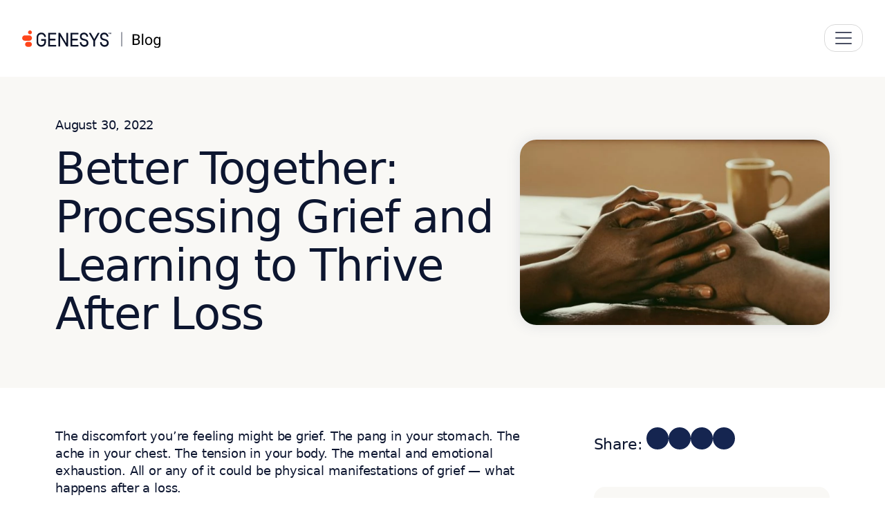

--- FILE ---
content_type: text/html; charset=UTF-8
request_url: https://www.genesys.com/blog/post/better-together-processing-grief-and-learning-to-thrive-after-loss
body_size: 124342
content:
<!DOCTYPE html>
<html lang="en-us">
  <head><meta charset="UTF-8" /><script>if(navigator.userAgent.match(/MSIE|Internet Explorer/i)||navigator.userAgent.match(/Trident\/7\..*?rv:11/i)){var href=document.location.href;if(!href.match(/[?&]nowprocket/)){if(href.indexOf("?")==-1){if(href.indexOf("#")==-1){document.location.href=href+"?nowprocket=1"}else{document.location.href=href.replace("#","?nowprocket=1#")}}else{if(href.indexOf("#")==-1){document.location.href=href+"&nowprocket=1"}else{document.location.href=href.replace("#","&nowprocket=1#")}}}}</script><script>(()=>{class RocketLazyLoadScripts{constructor(){this.v="2.0.4",this.userEvents=["keydown","keyup","mousedown","mouseup","mousemove","mouseover","mouseout","touchmove","touchstart","touchend","touchcancel","wheel","click","dblclick","input"],this.attributeEvents=["onblur","onclick","oncontextmenu","ondblclick","onfocus","onmousedown","onmouseenter","onmouseleave","onmousemove","onmouseout","onmouseover","onmouseup","onmousewheel","onscroll","onsubmit"]}async t(){this.i(),this.o(),/iP(ad|hone)/.test(navigator.userAgent)&&this.h(),this.u(),this.l(this),this.m(),this.k(this),this.p(this),this._(),await Promise.all([this.R(),this.L()]),this.lastBreath=Date.now(),this.S(this),this.P(),this.D(),this.O(),this.M(),await this.C(this.delayedScripts.normal),await this.C(this.delayedScripts.defer),await this.C(this.delayedScripts.async),await this.T(),await this.F(),await this.j(),await this.A(),window.dispatchEvent(new Event("rocket-allScriptsLoaded")),this.everythingLoaded=!0,this.lastTouchEnd&&await new Promise(t=>setTimeout(t,500-Date.now()+this.lastTouchEnd)),this.I(),this.H(),this.U(),this.W()}i(){this.CSPIssue=sessionStorage.getItem("rocketCSPIssue"),document.addEventListener("securitypolicyviolation",t=>{this.CSPIssue||"script-src-elem"!==t.violatedDirective||"data"!==t.blockedURI||(this.CSPIssue=!0,sessionStorage.setItem("rocketCSPIssue",!0))},{isRocket:!0})}o(){window.addEventListener("pageshow",t=>{this.persisted=t.persisted,this.realWindowLoadedFired=!0},{isRocket:!0}),window.addEventListener("pagehide",()=>{this.onFirstUserAction=null},{isRocket:!0})}h(){let t;function e(e){t=e}window.addEventListener("touchstart",e,{isRocket:!0}),window.addEventListener("touchend",function i(o){o.changedTouches[0]&&t.changedTouches[0]&&Math.abs(o.changedTouches[0].pageX-t.changedTouches[0].pageX)<10&&Math.abs(o.changedTouches[0].pageY-t.changedTouches[0].pageY)<10&&o.timeStamp-t.timeStamp<200&&(window.removeEventListener("touchstart",e,{isRocket:!0}),window.removeEventListener("touchend",i,{isRocket:!0}),"INPUT"===o.target.tagName&&"text"===o.target.type||(o.target.dispatchEvent(new TouchEvent("touchend",{target:o.target,bubbles:!0})),o.target.dispatchEvent(new MouseEvent("mouseover",{target:o.target,bubbles:!0})),o.target.dispatchEvent(new PointerEvent("click",{target:o.target,bubbles:!0,cancelable:!0,detail:1,clientX:o.changedTouches[0].clientX,clientY:o.changedTouches[0].clientY})),event.preventDefault()))},{isRocket:!0})}q(t){this.userActionTriggered||("mousemove"!==t.type||this.firstMousemoveIgnored?"keyup"===t.type||"mouseover"===t.type||"mouseout"===t.type||(this.userActionTriggered=!0,this.onFirstUserAction&&this.onFirstUserAction()):this.firstMousemoveIgnored=!0),"click"===t.type&&t.preventDefault(),t.stopPropagation(),t.stopImmediatePropagation(),"touchstart"===this.lastEvent&&"touchend"===t.type&&(this.lastTouchEnd=Date.now()),"click"===t.type&&(this.lastTouchEnd=0),this.lastEvent=t.type,t.composedPath&&t.composedPath()[0].getRootNode()instanceof ShadowRoot&&(t.rocketTarget=t.composedPath()[0]),this.savedUserEvents.push(t)}u(){this.savedUserEvents=[],this.userEventHandler=this.q.bind(this),this.userEvents.forEach(t=>window.addEventListener(t,this.userEventHandler,{passive:!1,isRocket:!0})),document.addEventListener("visibilitychange",this.userEventHandler,{isRocket:!0})}U(){this.userEvents.forEach(t=>window.removeEventListener(t,this.userEventHandler,{passive:!1,isRocket:!0})),document.removeEventListener("visibilitychange",this.userEventHandler,{isRocket:!0}),this.savedUserEvents.forEach(t=>{(t.rocketTarget||t.target).dispatchEvent(new window[t.constructor.name](t.type,t))})}m(){const t="return false",e=Array.from(this.attributeEvents,t=>"data-rocket-"+t),i="["+this.attributeEvents.join("],[")+"]",o="[data-rocket-"+this.attributeEvents.join("],[data-rocket-")+"]",s=(e,i,o)=>{o&&o!==t&&(e.setAttribute("data-rocket-"+i,o),e["rocket"+i]=new Function("event",o),e.setAttribute(i,t))};new MutationObserver(t=>{for(const n of t)"attributes"===n.type&&(n.attributeName.startsWith("data-rocket-")||this.everythingLoaded?n.attributeName.startsWith("data-rocket-")&&this.everythingLoaded&&this.N(n.target,n.attributeName.substring(12)):s(n.target,n.attributeName,n.target.getAttribute(n.attributeName))),"childList"===n.type&&n.addedNodes.forEach(t=>{if(t.nodeType===Node.ELEMENT_NODE)if(this.everythingLoaded)for(const i of[t,...t.querySelectorAll(o)])for(const t of i.getAttributeNames())e.includes(t)&&this.N(i,t.substring(12));else for(const e of[t,...t.querySelectorAll(i)])for(const t of e.getAttributeNames())this.attributeEvents.includes(t)&&s(e,t,e.getAttribute(t))})}).observe(document,{subtree:!0,childList:!0,attributeFilter:[...this.attributeEvents,...e]})}I(){this.attributeEvents.forEach(t=>{document.querySelectorAll("[data-rocket-"+t+"]").forEach(e=>{this.N(e,t)})})}N(t,e){const i=t.getAttribute("data-rocket-"+e);i&&(t.setAttribute(e,i),t.removeAttribute("data-rocket-"+e))}k(t){Object.defineProperty(HTMLElement.prototype,"onclick",{get(){return this.rocketonclick||null},set(e){this.rocketonclick=e,this.setAttribute(t.everythingLoaded?"onclick":"data-rocket-onclick","this.rocketonclick(event)")}})}S(t){function e(e,i){let o=e[i];e[i]=null,Object.defineProperty(e,i,{get:()=>o,set(s){t.everythingLoaded?o=s:e["rocket"+i]=o=s}})}e(document,"onreadystatechange"),e(window,"onload"),e(window,"onpageshow");try{Object.defineProperty(document,"readyState",{get:()=>t.rocketReadyState,set(e){t.rocketReadyState=e},configurable:!0}),document.readyState="loading"}catch(t){console.log("WPRocket DJE readyState conflict, bypassing")}}l(t){this.originalAddEventListener=EventTarget.prototype.addEventListener,this.originalRemoveEventListener=EventTarget.prototype.removeEventListener,this.savedEventListeners=[],EventTarget.prototype.addEventListener=function(e,i,o){o&&o.isRocket||!t.B(e,this)&&!t.userEvents.includes(e)||t.B(e,this)&&!t.userActionTriggered||e.startsWith("rocket-")||t.everythingLoaded?t.originalAddEventListener.call(this,e,i,o):(t.savedEventListeners.push({target:this,remove:!1,type:e,func:i,options:o}),"mouseenter"!==e&&"mouseleave"!==e||t.originalAddEventListener.call(this,e,t.savedUserEvents.push,o))},EventTarget.prototype.removeEventListener=function(e,i,o){o&&o.isRocket||!t.B(e,this)&&!t.userEvents.includes(e)||t.B(e,this)&&!t.userActionTriggered||e.startsWith("rocket-")||t.everythingLoaded?t.originalRemoveEventListener.call(this,e,i,o):t.savedEventListeners.push({target:this,remove:!0,type:e,func:i,options:o})}}J(t,e){this.savedEventListeners=this.savedEventListeners.filter(i=>{let o=i.type,s=i.target||window;return e!==o||t!==s||(this.B(o,s)&&(i.type="rocket-"+o),this.$(i),!1)})}H(){EventTarget.prototype.addEventListener=this.originalAddEventListener,EventTarget.prototype.removeEventListener=this.originalRemoveEventListener,this.savedEventListeners.forEach(t=>this.$(t))}$(t){t.remove?this.originalRemoveEventListener.call(t.target,t.type,t.func,t.options):this.originalAddEventListener.call(t.target,t.type,t.func,t.options)}p(t){let e;function i(e){return t.everythingLoaded?e:e.split(" ").map(t=>"load"===t||t.startsWith("load.")?"rocket-jquery-load":t).join(" ")}function o(o){function s(e){const s=o.fn[e];o.fn[e]=o.fn.init.prototype[e]=function(){return this[0]===window&&t.userActionTriggered&&("string"==typeof arguments[0]||arguments[0]instanceof String?arguments[0]=i(arguments[0]):"object"==typeof arguments[0]&&Object.keys(arguments[0]).forEach(t=>{const e=arguments[0][t];delete arguments[0][t],arguments[0][i(t)]=e})),s.apply(this,arguments),this}}if(o&&o.fn&&!t.allJQueries.includes(o)){const e={DOMContentLoaded:[],"rocket-DOMContentLoaded":[]};for(const t in e)document.addEventListener(t,()=>{e[t].forEach(t=>t())},{isRocket:!0});o.fn.ready=o.fn.init.prototype.ready=function(i){function s(){parseInt(o.fn.jquery)>2?setTimeout(()=>i.bind(document)(o)):i.bind(document)(o)}return"function"==typeof i&&(t.realDomReadyFired?!t.userActionTriggered||t.fauxDomReadyFired?s():e["rocket-DOMContentLoaded"].push(s):e.DOMContentLoaded.push(s)),o([])},s("on"),s("one"),s("off"),t.allJQueries.push(o)}e=o}t.allJQueries=[],o(window.jQuery),Object.defineProperty(window,"jQuery",{get:()=>e,set(t){o(t)}})}P(){const t=new Map;document.write=document.writeln=function(e){const i=document.currentScript,o=document.createRange(),s=i.parentElement;let n=t.get(i);void 0===n&&(n=i.nextSibling,t.set(i,n));const c=document.createDocumentFragment();o.setStart(c,0),c.appendChild(o.createContextualFragment(e)),s.insertBefore(c,n)}}async R(){return new Promise(t=>{this.userActionTriggered?t():this.onFirstUserAction=t})}async L(){return new Promise(t=>{document.addEventListener("DOMContentLoaded",()=>{this.realDomReadyFired=!0,t()},{isRocket:!0})})}async j(){return this.realWindowLoadedFired?Promise.resolve():new Promise(t=>{window.addEventListener("load",t,{isRocket:!0})})}M(){this.pendingScripts=[];this.scriptsMutationObserver=new MutationObserver(t=>{for(const e of t)e.addedNodes.forEach(t=>{"SCRIPT"!==t.tagName||t.noModule||t.isWPRocket||this.pendingScripts.push({script:t,promise:new Promise(e=>{const i=()=>{const i=this.pendingScripts.findIndex(e=>e.script===t);i>=0&&this.pendingScripts.splice(i,1),e()};t.addEventListener("load",i,{isRocket:!0}),t.addEventListener("error",i,{isRocket:!0}),setTimeout(i,1e3)})})})}),this.scriptsMutationObserver.observe(document,{childList:!0,subtree:!0})}async F(){await this.X(),this.pendingScripts.length?(await this.pendingScripts[0].promise,await this.F()):this.scriptsMutationObserver.disconnect()}D(){this.delayedScripts={normal:[],async:[],defer:[]},document.querySelectorAll("script[type$=rocketlazyloadscript]").forEach(t=>{t.hasAttribute("data-rocket-src")?t.hasAttribute("async")&&!1!==t.async?this.delayedScripts.async.push(t):t.hasAttribute("defer")&&!1!==t.defer||"module"===t.getAttribute("data-rocket-type")?this.delayedScripts.defer.push(t):this.delayedScripts.normal.push(t):this.delayedScripts.normal.push(t)})}async _(){await this.L();let t=[];document.querySelectorAll("script[type$=rocketlazyloadscript][data-rocket-src]").forEach(e=>{let i=e.getAttribute("data-rocket-src");if(i&&!i.startsWith("data:")){i.startsWith("//")&&(i=location.protocol+i);try{const o=new URL(i).origin;o!==location.origin&&t.push({src:o,crossOrigin:e.crossOrigin||"module"===e.getAttribute("data-rocket-type")})}catch(t){}}}),t=[...new Map(t.map(t=>[JSON.stringify(t),t])).values()],this.Y(t,"preconnect")}async G(t){if(await this.K(),!0!==t.noModule||!("noModule"in HTMLScriptElement.prototype))return new Promise(e=>{let i;function o(){(i||t).setAttribute("data-rocket-status","executed"),e()}try{if(navigator.userAgent.includes("Firefox/")||""===navigator.vendor||this.CSPIssue)i=document.createElement("script"),[...t.attributes].forEach(t=>{let e=t.nodeName;"type"!==e&&("data-rocket-type"===e&&(e="type"),"data-rocket-src"===e&&(e="src"),i.setAttribute(e,t.nodeValue))}),t.text&&(i.text=t.text),t.nonce&&(i.nonce=t.nonce),i.hasAttribute("src")?(i.addEventListener("load",o,{isRocket:!0}),i.addEventListener("error",()=>{i.setAttribute("data-rocket-status","failed-network"),e()},{isRocket:!0}),setTimeout(()=>{i.isConnected||e()},1)):(i.text=t.text,o()),i.isWPRocket=!0,t.parentNode.replaceChild(i,t);else{const i=t.getAttribute("data-rocket-type"),s=t.getAttribute("data-rocket-src");i?(t.type=i,t.removeAttribute("data-rocket-type")):t.removeAttribute("type"),t.addEventListener("load",o,{isRocket:!0}),t.addEventListener("error",i=>{this.CSPIssue&&i.target.src.startsWith("data:")?(console.log("WPRocket: CSP fallback activated"),t.removeAttribute("src"),this.G(t).then(e)):(t.setAttribute("data-rocket-status","failed-network"),e())},{isRocket:!0}),s?(t.fetchPriority="high",t.removeAttribute("data-rocket-src"),t.src=s):t.src="data:text/javascript;base64,"+window.btoa(unescape(encodeURIComponent(t.text)))}}catch(i){t.setAttribute("data-rocket-status","failed-transform"),e()}});t.setAttribute("data-rocket-status","skipped")}async C(t){const e=t.shift();return e?(e.isConnected&&await this.G(e),this.C(t)):Promise.resolve()}O(){this.Y([...this.delayedScripts.normal,...this.delayedScripts.defer,...this.delayedScripts.async],"preload")}Y(t,e){this.trash=this.trash||[];let i=!0;var o=document.createDocumentFragment();t.forEach(t=>{const s=t.getAttribute&&t.getAttribute("data-rocket-src")||t.src;if(s&&!s.startsWith("data:")){const n=document.createElement("link");n.href=s,n.rel=e,"preconnect"!==e&&(n.as="script",n.fetchPriority=i?"high":"low"),t.getAttribute&&"module"===t.getAttribute("data-rocket-type")&&(n.crossOrigin=!0),t.crossOrigin&&(n.crossOrigin=t.crossOrigin),t.integrity&&(n.integrity=t.integrity),t.nonce&&(n.nonce=t.nonce),o.appendChild(n),this.trash.push(n),i=!1}}),document.head.appendChild(o)}W(){this.trash.forEach(t=>t.remove())}async T(){try{document.readyState="interactive"}catch(t){}this.fauxDomReadyFired=!0;try{await this.K(),this.J(document,"readystatechange"),document.dispatchEvent(new Event("rocket-readystatechange")),await this.K(),document.rocketonreadystatechange&&document.rocketonreadystatechange(),await this.K(),this.J(document,"DOMContentLoaded"),document.dispatchEvent(new Event("rocket-DOMContentLoaded")),await this.K(),this.J(window,"DOMContentLoaded"),window.dispatchEvent(new Event("rocket-DOMContentLoaded"))}catch(t){console.error(t)}}async A(){try{document.readyState="complete"}catch(t){}try{await this.K(),this.J(document,"readystatechange"),document.dispatchEvent(new Event("rocket-readystatechange")),await this.K(),document.rocketonreadystatechange&&document.rocketonreadystatechange(),await this.K(),this.J(window,"load"),window.dispatchEvent(new Event("rocket-load")),await this.K(),window.rocketonload&&window.rocketonload(),await this.K(),this.allJQueries.forEach(t=>t(window).trigger("rocket-jquery-load")),await this.K(),this.J(window,"pageshow");const t=new Event("rocket-pageshow");t.persisted=this.persisted,window.dispatchEvent(t),await this.K(),window.rocketonpageshow&&window.rocketonpageshow({persisted:this.persisted})}catch(t){console.error(t)}}async K(){Date.now()-this.lastBreath>45&&(await this.X(),this.lastBreath=Date.now())}async X(){return document.hidden?new Promise(t=>setTimeout(t)):new Promise(t=>requestAnimationFrame(t))}B(t,e){return e===document&&"readystatechange"===t||(e===document&&"DOMContentLoaded"===t||(e===window&&"DOMContentLoaded"===t||(e===window&&"load"===t||e===window&&"pageshow"===t)))}static run(){(new RocketLazyLoadScripts).t()}}RocketLazyLoadScripts.run()})();</script>
      
      <meta name="viewport" content="width=device-width, initial-scale=1, shrink-to-fit=no">
      <link rel="icon" href="https://www.genesys.com/wp-content/themes/genesys-kraken/logo/favicon32.png" sizes="32x32" type="image/png"> 
      
      
            
      

      
      <meta property="custom meta field" data-sj-meta-sitelang content="en"/>
      <meta property="custom meta field" data-sj-meta-site content="site_blog"/>
      <meta property="custom meta field" data-sj-meta-modified_time content="2022-08-30T10:38:30-07:00"/>
      <meta property="custom meta field" data-sj-meta-published_time content="2022-08-30T10:38:30-07:00"/>

      
      <meta name="description" content="One Genesys employee discusses loss and grieving in honor of National Grief Awareness Day."/><meta property="og:locale" content="en_US"/>
<meta property="og:title" content="Better Together: Processing Grief and Learning to Thrive After Loss"/>
<meta property="og:description" content="One Genesys employee discusses loss and grieving in honor of National Grief Awareness Day."/><meta property="og:url" content="https://www.genesys.com/blog/post/better-together-processing-grief-and-learning-to-thrive-after-loss"/><meta property="og:site_name" content="Genesys">
    <meta property="og:type" content="article">
    <meta property="article:publisher" content="https://www.facebook.com/genesys">

    <meta property="og:image" content="https://www.genesys.com/media/GettyImages-1286328165-scaled-e1661880881299.jpg">
    <meta property="og:image:secure_url" content="https://www.genesys.com/media/GettyImages-1286328165-scaled-e1661880881299.jpg">
    <meta property="og:image:width" content="7038">
    <meta property="og:image:height" content="4194">

<meta name="twitter:card" content="summary_large_image"/>
<meta name="twitter:title" content="Better Together: Processing Grief and Learning to Thrive After Loss"/>
<meta name="twitter:description" content="One Genesys employee discusses loss and grieving in honor of National Grief Awareness Day."/><meta name="twitter:site" content="@Genesys">
    <meta name="twitter:image" content="https://www.genesys.com/media/GettyImages-1286328165-scaled-e1661880881299.jpg">
<meta name="twitter:creator" content="@Genesys">      
      <title>Better Together: Processing Grief and Learning to Thrive After Loss</title>
<meta name='robots' content='max-image-preview:large' />
<link rel='dns-prefetch' href='//kit.fontawesome.com' />

<style id='wp-img-auto-sizes-contain-inline-css' type='text/css'>img:is([sizes=auto i],[sizes^="auto," i]){contain-intrinsic-size:3000px 1500px}</style>
<style id='classic-theme-styles-inline-css' type='text/css'>/*! This file is auto-generated */
.wp-block-button__link{color:#fff;background-color:#32373c;border-radius:9999px;box-shadow:none;text-decoration:none;padding:calc(.667em + 2px) calc(1.333em + 2px);font-size:1.125em}.wp-block-file__button{background:#32373c;color:#fff;text-decoration:none}</style>
<style  type='text/css' media='screen' data-wpacu-inline-css-file='1'>
/*!/wp-content/plugins/wpml-cms-nav/res/css/cms-navigation-base.css*/#menu-wrap{width:100%;height:30px;position:relative;z-index:100}#menu-wrap ul{padding:0;margin:0;list-style-type:none}#menu-wrap ul li{float:left;position:relative}#menu-wrap ul a,#menu-wrap ul a:visited{display:block;line-height:30px;padding-left:10px;padding-right:20px}#menu-wrap ul ul{visibility:hidden;position:absolute;height:0;top:30px;left:0;width:149px}#menu-wrap ul ul li{width:100%}#menu-wrap ul ul a,#menu-wrap ul ul a:visited{border:0;height:auto;line-height:15px;padding:5px 10px;width:150px}#menu-wrap ul li:hover ul,#menu-wrap ul a:hover ul{visibility:visible}#menu-wrap li,#menu-wrap a,#menu-wrap div{padding:0;margin:0}#menu-wrap li.section{line-height:25px;padding-left:10px;padding-right:11px}#menu-wrap li.selected_page{line-height:20px}#menu-wrap li.selected_subpage{line-height:25px;padding-left:10px;padding-right:11px}#menu-wrap li.selected_subpage a,#menu-wrap li.selected_subpage a:visited{padding-right:0;padding-left:0}#menu-wrap table{position:absolute;top:0;left:0;border-collapse:collapse}* html #menu-wrap{width:100%;w\idth:100%}* html #menu-wrap a,* html #menu-wrap a:visited{width:10px;w\idth:10px;padding-right:20px;white-space:nowrap}* html #menu-wrap ul ul{top:30px;t\op:30px}* html #menu-wrap ul ul a,* html #menu-wrap ul ul a:visited{width:150px;w\idth:128px}.cms-nav-clearit{clear:both;height:0;line-height:0;font-size:0}.cms-nav-sub-section{font-weight:700;font-size:110%;list-style-type:none}ul li.cms-nav-sub-section:before{content:''!important}.cms-nav-sidebar ul,.cms-nav-sidebar li,.cms-nav-sidebar a{list-style:none;padding:0;margin:0}.cms-nav-sidebar ul ul,.cms-nav-sidebar ul li,.cms-nav-sidebar ul a,.cms-nav-sidebar li ul,.cms-nav-sidebar li li,.cms-nav-sidebar li a,.cms-nav-sidebar a ul,.cms-nav-sidebar a li,.cms-nav-sidebar a a{padding:0;margin:0}.cms-nav-sidebar ul li,.cms-nav-sidebar li li,.cms-nav-sidebar a li{position:relative;margin:4px 8px 2px 8px}
</style>
<style  type='text/css' media='screen' data-wpacu-inline-css-file='1'>
/*!/wp-content/plugins/wpml-cms-nav/res/css/cms-navigation.css*/#menu-wrap{background-color:#eee}#menu-wrap ul{background-color:#5798d0}#menu-wrap ul a,#menu-wrap ul a:visited{text-decoration:none;color:#000;border-right:1px solid #fff}#menu-wrap ul li:hover a,#menu-wrap ul a:focus,#menu-wrap ul a:active{background-color:#5798D0;color:#000}#menu-wrap ul ul a,#menu-wrap ul ul a:visited{color:#000}#menu-wrap ul ul a:hover{background:#B3D9FF}#menu-wrap ul ul :hover>a{background:#B3D9FF}#menu-wrap ul ul li a.selected{background-color:#D0D8F0;color:#004D99}#menu-wrap a:hover,#menu-wrap ul ul a:hover{color:#000;background:#5798d0}#menu-wrap :hover>a,#menu-wrap ul ul :hover>a{color:#000;background:#B3D9FF}#menu-wrap a.trigger,#menu-wrap a.trigger:hover,#menu-wrap a.trigger:visited{background-image:url(/wp-content/plugins/wpml-cms-nav/res/css/../img/cms-nav-dark-s.gif);background-repeat:no-repeat;background-position:right center}#menu-wrap li.section{color:#fff;background-color:#4283b7;font-weight:700}#menu-wrap li.selected_page{color:#004D99;background-color:#5798d0}#menu-wrap li.selected_subpage{color:#004D99;background-color:#B3D9FF}#menu-wrap li.selected_subpage a,#menu-wrap li.selected_subpage a:visited{background-color:#B3D9FF}
</style>
<style  type='text/css'  data-wpacu-inline-css-file='1'>
@charset "UTF-8";/*!
 * Bootstrap  v5.3.8 (https://getbootstrap.com/)
 * Copyright 2011-2025 The Bootstrap Authors
 * Licensed under MIT (https://github.com/twbs/bootstrap/blob/main/LICENSE)
 */:root,[data-bs-theme=light]{--ob-black:black;--ob-red:#FF451A;--ob-navy:#152550;--ob-azure:#2243A2;--ob-arctic:#B1CADA;--ob-nimbus:#F9F8F5;--ob-patina:#18CAA8;--ob-amber:#F7AD00;--ob-white:white;--ob-primary:#FF451A;--ob-secondary:#152550;--ob-success:#18CAA8;--ob-info:#2243A2;--ob-warning:#F7AD00;--ob-danger:#CC3715;--ob-light:#F9F8F5;--ob-dark:#0D1630;--ob-primary-rgb:255,69,26;--ob-secondary-rgb:21,37,80;--ob-success-rgb:24,202,168;--ob-info-rgb:34,67,162;--ob-warning-rgb:247,173,0;--ob-danger-rgb:204,55,21;--ob-light-rgb:249,248,245;--ob-dark-rgb:13,22,48;--ob-white-rgb:255,255,255;--ob-black-rgb:0,0,0;--ob-font-sans-serif:Roboto,-apple-system,system-ui,BlinkMacSystemFont,"Segoe UI",Roboto,"Helvetica Neue",Arial,sans-serif;--ob-font-monospace:SFMono-Regular,Menlo,Monaco,Consolas,"Liberation Mono","Courier New",monospace;--ob-gradient:linear-gradient(180deg, rgba(255, 255, 255, 0.15), rgba(255, 255, 255, 0));--ob-body-font-family:var(--ob-font-sans-serif);--ob-body-font-size:1rem;--ob-body-font-weight:400;--ob-body-line-height:1.4;--ob-body-color:#0D1630;--ob-body-color-rgb:13,22,48;--ob-body-bg:white;--ob-body-bg-rgb:255,255,255;--ob-emphasis-color:black;--ob-emphasis-color-rgb:0,0,0;--ob-secondary-color:rgba(13, 22, 48, 0.75);--ob-secondary-color-rgb:13,22,48;--ob-secondary-bg:#e9ecef;--ob-secondary-bg-rgb:233,236,239;--ob-tertiary-color:rgba(13, 22, 48, 0.5);--ob-tertiary-color-rgb:13,22,48;--ob-tertiary-bg:#f8f9fa;--ob-tertiary-bg-rgb:248,249,250;--ob-heading-color:#0B1228;--ob-link-color:#0D1630;--ob-link-color-rgb:13,22,48;--ob-link-decoration:underline;--ob-link-hover-color:#2243A2;--ob-link-hover-color-rgb:34,67,162;--ob-code-color:#d63384;--ob-highlight-color:#0D1630;--ob-highlight-bg:#ffe9d0;--ob-border-width:1px;--ob-border-style:solid;--ob-border-color:#dee2e6;--ob-border-color-translucent:rgba(0, 0, 0, 0.175);--ob-border-radius:1rem;--ob-border-radius-sm:0.75rem;--ob-border-radius-lg:1.5rem;--ob-border-radius-xl:4.444rem;--ob-border-radius-xxl:13.333rem;--ob-border-radius-2xl:var(--ob-border-radius-xxl);--ob-border-radius-pill:50rem;--ob-box-shadow:0 0 20px 0 rgba(69, 80, 115, 0.15);--ob-box-shadow-sm:0 0.333rem 0.667rem rgba(0, 0, 0, 0.15);--ob-box-shadow-lg:0 0.889rem 3.111rem rgba(0, 0, 0, 0.15);--ob-box-shadow-inset:inset 0 1px 2px rgba(0, 0, 0, 0.075);--ob-focus-ring-width:0.25rem;--ob-focus-ring-opacity:0.25;--ob-focus-ring-color:rgba(255, 69, 26, 0.25);--ob-form-valid-color:#198754;--ob-form-valid-border-color:#198754;--ob-form-invalid-color:red;--ob-form-invalid-border-color:red}*,::after,::before{-webkit-box-sizing:border-box;box-sizing:border-box}@media (prefers-reduced-motion:no-preference){:root{scroll-behavior:smooth}}body{margin:0;font-family:var(--ob-body-font-family);font-size:var(--ob-body-font-size);font-weight:var(--ob-body-font-weight);line-height:var(--ob-body-line-height);color:var(--ob-body-color);text-align:var(--ob-body-text-align);background-color:var(--ob-body-bg);-webkit-text-size-adjust:100%;-webkit-tap-highlight-color:transparent}hr{margin:1rem 0;color:inherit;border:0;border-top:var(--ob-border-width) solid;opacity:.25}.h1,.h2,.h3,.h4,.h5,.h6,h1,h2,h3,h4,h5,h6{margin-top:0;margin-bottom:1rem;font-weight:500;line-height:1.2em;color:var(--ob-heading-color)}.h1,h1{font-size:calc(1.525rem + 3.3vw)}@media (min-width:1200px){.h1,h1{font-size:4rem}}.h2,h2{font-size:calc(1.4361rem + 2.2332vw)}@media (min-width:1200px){.h2,h2{font-size:3.111rem}}.h3,h3{font-size:calc(1.3694rem + 1.4328vw)}@media (min-width:1200px){.h3,h3{font-size:2.444rem}}.h4,h4{font-size:calc(1.3139rem + .7668vw)}@media (min-width:1200px){.h4,h4{font-size:1.889rem}}.h5,h5{font-size:calc(1.2694rem + .2328vw)}@media (min-width:1200px){.h5,h5{font-size:1.444rem}}.h6,h6{font-size:1.25rem}p{margin-top:0;margin-bottom:1rem}abbr[title]{-webkit-text-decoration:underline dotted;text-decoration:underline dotted;cursor:help;-webkit-text-decoration-skip-ink:none;text-decoration-skip-ink:none}address{margin-bottom:1rem;font-style:normal;line-height:inherit}ol,ul{padding-left:2rem}dl,ol,ul{margin-top:0;margin-bottom:1rem}ol ol,ol ul,ul ol,ul ul{margin-bottom:0}dt{font-weight:700}dd{margin-bottom:.5rem;margin-left:0}blockquote{margin:0 0 1rem}b,strong{font-weight:700}.octobeam .navbar .dropdown-menu.megamenu .container .nav-object.featured .cta,.octobeam .navbar .dropdown-menu.megamenu .section_lightbox_container .section_wrapper_lb .nav-object.featured .cta,.section_lightbox_container .octobeam .navbar .dropdown-menu.megamenu .section_wrapper_lb .nav-object.featured .cta,.small,small{font-size:.875em}.mark,mark{padding:.1875em;color:var(--ob-highlight-color);background-color:var(--ob-highlight-bg)}sub,sup{position:relative;font-size:.75em;line-height:0;vertical-align:baseline}sub{bottom:-.25em}sup{top:-.5em}a{color:rgba(var(--ob-link-color-rgb),var(--ob-link-opacity,1));text-decoration:underline}a:hover{--ob-link-color-rgb:var(--ob-link-hover-color-rgb)}a:not([href]):not([class]),a:not([href]):not([class]):hover{color:inherit;text-decoration:none}code,kbd,pre,samp{font-family:var(--ob-font-monospace);font-size:1em}pre{display:block;margin-top:0;margin-bottom:1rem;overflow:auto;font-size:.875em}pre code{font-size:inherit;color:inherit;word-break:normal}code{font-size:.875em;color:var(--ob-code-color);word-wrap:break-word}a>code{color:inherit}kbd{padding:.1875rem .375rem;font-size:.875em;color:var(--ob-body-bg);background-color:var(--ob-body-color);border-radius:.75rem}kbd kbd{padding:0;font-size:1em}figure{margin:0 0 1rem}img,svg{vertical-align:middle}table{caption-side:bottom;border-collapse:collapse}caption{padding-top:.5rem;padding-bottom:.5rem;color:var(--ob-secondary-color);text-align:left}th{text-align:inherit;text-align:-webkit-match-parent}tbody,td,tfoot,th,thead,tr{border-color:inherit;border-style:solid;border-width:0}label{display:inline-block}button{border-radius:0}button:focus:not(:focus-visible){outline:0}button,input,optgroup,select,textarea{margin:0;font-family:inherit;font-size:inherit;line-height:inherit}button,select{text-transform:none}[role=button]{cursor:pointer}select{word-wrap:normal}select:disabled{opacity:1}[list]:not([type=date]):not([type=datetime-local]):not([type=month]):not([type=week]):not([type=time])::-webkit-calendar-picker-indicator{display:none!important}[type=button],[type=reset],[type=submit],button{-webkit-appearance:button}[type=button]:not(:disabled),[type=reset]:not(:disabled),[type=submit]:not(:disabled),button:not(:disabled){cursor:pointer}::-moz-focus-inner{padding:0;border-style:none}textarea{resize:vertical}fieldset{min-width:0;padding:0;margin:0;border:0}legend{float:left;width:100%;padding:0;margin-bottom:.5rem;line-height:inherit;font-size:calc(1.275rem + .3vw)}@media (min-width:1200px){legend{font-size:1.5rem}}legend+*{clear:left}::-webkit-datetime-edit-day-field,::-webkit-datetime-edit-fields-wrapper,::-webkit-datetime-edit-hour-field,::-webkit-datetime-edit-minute,::-webkit-datetime-edit-month-field,::-webkit-datetime-edit-text,::-webkit-datetime-edit-year-field{padding:0}::-webkit-inner-spin-button{height:auto}[type=search]{-webkit-appearance:textfield;outline-offset:-2px}[type=search]::-webkit-search-cancel-button{cursor:pointer;-webkit-filter:grayscale(1);filter:grayscale(1)}::-webkit-search-decoration{-webkit-appearance:none}::-webkit-color-swatch-wrapper{padding:0}::-webkit-file-upload-button{font:inherit;-webkit-appearance:button}::file-selector-button{font:inherit;-webkit-appearance:button}output{display:inline-block}iframe{border:0}summary{display:list-item;cursor:pointer}progress{vertical-align:baseline}[hidden]{display:none!important}.lead{font-size:1.25rem;font-weight:300}.display-1{font-weight:300;line-height:1.2em;font-size:calc(1.525rem + 3.3vw)}@media (min-width:1200px){.display-1{font-size:4rem}}.display-2{font-weight:300;line-height:1.2em;font-size:calc(1.4361rem + 2.2332vw)}@media (min-width:1200px){.display-2{font-size:3.111rem}}.display-3{font-weight:300;line-height:1.2em;font-size:calc(1.3694rem + 1.4328vw)}@media (min-width:1200px){.display-3{font-size:2.444rem}}.display-4{font-weight:300;line-height:1.2em;font-size:calc(1.3139rem + .7668vw)}@media (min-width:1200px){.display-4{font-size:1.889rem}}.display-5{font-weight:300;line-height:1.2em;font-size:calc(1.2694rem + .2328vw)}@media (min-width:1200px){.display-5{font-size:1.444rem}}.display-6{font-weight:300;line-height:1.2em;font-size:1.25rem}.list-unstyled{padding-left:0;list-style:none}.list-inline{padding-left:0;list-style:none}.list-inline-item{display:inline-block}.list-inline-item:not(:last-child){margin-right:.5rem}.initialism{font-size:.875em;text-transform:uppercase}.blockquote{margin-bottom:1rem;font-size:1.25rem}.blockquote>:last-child{margin-bottom:0}.blockquote-footer{margin-top:-1rem;margin-bottom:1rem;font-size:.875em;color:#6c757d}.blockquote-footer::before{content:"— "}.img-fluid{max-width:100%;height:auto}.img-thumbnail{padding:.25rem;background-color:var(--ob-body-bg);border:var(--ob-border-width) solid var(--ob-border-color);border-radius:var(--ob-border-radius);max-width:100%;height:auto}.figure{display:inline-block}.figure-img{margin-bottom:.5rem;line-height:1}.figure-caption{font-size:.875em;color:var(--ob-secondary-color)}.container,.container-fluid,.container-lg,.container-md,.section_lightbox_container .section_wrapper_lb{--ob-gutter-x:2rem;--ob-gutter-y:0;width:100%;padding-right:calc(var(--ob-gutter-x) * .5);padding-left:calc(var(--ob-gutter-x) * .5);margin-right:auto;margin-left:auto}@media (min-width:992px){.container,.container-md,.container-sm,.container-xs,.section_lightbox_container .section_wrapper_lb{max-width:100%}}@media (min-width:1440px){.container,.container-lg,.container-md,.container-sm,.container-xs,.section_lightbox_container .section_wrapper_lb{max-width:1760px}}:root{--ob-breakpoint-xxs:0;--ob-breakpoint-xs:576px;--ob-breakpoint-sm:768px;--ob-breakpoint-md:992px;--ob-breakpoint-lg:1440px;--ob-breakpoint-xl:1920px}.row{--ob-gutter-x:2rem;--ob-gutter-y:0;display:-webkit-box;display:-ms-flexbox;display:flex;-ms-flex-wrap:wrap;flex-wrap:wrap;margin-top:calc(-1 * var(--ob-gutter-y));margin-right:calc(-.5 * var(--ob-gutter-x));margin-left:calc(-.5 * var(--ob-gutter-x))}.row>*{-ms-flex-negative:0;flex-shrink:0;width:100%;max-width:100%;padding-right:calc(var(--ob-gutter-x) * .5);padding-left:calc(var(--ob-gutter-x) * .5);margin-top:var(--ob-gutter-y)}.col{-webkit-box-flex:1;-ms-flex:1 0 0px;flex:1 0 0}.row-cols-auto>*{-webkit-box-flex:0;-ms-flex:0 0 auto;flex:0 0 auto;width:auto}.row-cols-1>*{-webkit-box-flex:0;-ms-flex:0 0 auto;flex:0 0 auto;width:100%}.row-cols-2>*{-webkit-box-flex:0;-ms-flex:0 0 auto;flex:0 0 auto;width:50%}.row-cols-3>*{-webkit-box-flex:0;-ms-flex:0 0 auto;flex:0 0 auto;width:33.33333333%}.row-cols-4>*{-webkit-box-flex:0;-ms-flex:0 0 auto;flex:0 0 auto;width:25%}.row-cols-5>*{-webkit-box-flex:0;-ms-flex:0 0 auto;flex:0 0 auto;width:20%}.row-cols-6>*{-webkit-box-flex:0;-ms-flex:0 0 auto;flex:0 0 auto;width:16.66666667%}.col-auto{-webkit-box-flex:0;-ms-flex:0 0 auto;flex:0 0 auto;width:auto}.col-1{-webkit-box-flex:0;-ms-flex:0 0 auto;flex:0 0 auto;width:8.33333333%}.col-2{-webkit-box-flex:0;-ms-flex:0 0 auto;flex:0 0 auto;width:16.66666667%}.col-3{-webkit-box-flex:0;-ms-flex:0 0 auto;flex:0 0 auto;width:25%}.col-4{-webkit-box-flex:0;-ms-flex:0 0 auto;flex:0 0 auto;width:33.33333333%}.col-5{-webkit-box-flex:0;-ms-flex:0 0 auto;flex:0 0 auto;width:41.66666667%}.col-6{-webkit-box-flex:0;-ms-flex:0 0 auto;flex:0 0 auto;width:50%}.col-7{-webkit-box-flex:0;-ms-flex:0 0 auto;flex:0 0 auto;width:58.33333333%}.col-8{-webkit-box-flex:0;-ms-flex:0 0 auto;flex:0 0 auto;width:66.66666667%}.col-9{-webkit-box-flex:0;-ms-flex:0 0 auto;flex:0 0 auto;width:75%}.col-10{-webkit-box-flex:0;-ms-flex:0 0 auto;flex:0 0 auto;width:83.33333333%}.col-11{-webkit-box-flex:0;-ms-flex:0 0 auto;flex:0 0 auto;width:91.66666667%}.col-12{-webkit-box-flex:0;-ms-flex:0 0 auto;flex:0 0 auto;width:100%}.offset-1{margin-left:8.33333333%}.offset-2{margin-left:16.66666667%}.offset-3{margin-left:25%}.offset-4{margin-left:33.33333333%}.offset-5{margin-left:41.66666667%}.offset-6{margin-left:50%}.offset-7{margin-left:58.33333333%}.offset-8{margin-left:66.66666667%}.offset-9{margin-left:75%}.offset-10{margin-left:83.33333333%}.offset-11{margin-left:91.66666667%}.g-0,.gx-0{--ob-gutter-x:0}.g-0,.gy-0{--ob-gutter-y:0}.g-1,.gx-1{--ob-gutter-x:1rem}.g-1,.gy-1{--ob-gutter-y:1rem}.g-2,.gx-2{--ob-gutter-x:2rem}.g-2,.gy-2{--ob-gutter-y:2rem}.g-3,.gx-3{--ob-gutter-x:3rem}.g-3,.gy-3{--ob-gutter-y:3rem}.g-4,.gx-4{--ob-gutter-x:4rem}.g-4,.gy-4{--ob-gutter-y:4rem}.g-5,.gx-5{--ob-gutter-x:5rem}.g-5,.gy-5{--ob-gutter-y:5rem}@media (min-width:576px){.col-xs{-webkit-box-flex:1;-ms-flex:1 0 0px;flex:1 0 0}.row-cols-xs-auto>*{-webkit-box-flex:0;-ms-flex:0 0 auto;flex:0 0 auto;width:auto}.row-cols-xs-1>*{-webkit-box-flex:0;-ms-flex:0 0 auto;flex:0 0 auto;width:100%}.row-cols-xs-2>*{-webkit-box-flex:0;-ms-flex:0 0 auto;flex:0 0 auto;width:50%}.row-cols-xs-3>*{-webkit-box-flex:0;-ms-flex:0 0 auto;flex:0 0 auto;width:33.33333333%}.row-cols-xs-4>*{-webkit-box-flex:0;-ms-flex:0 0 auto;flex:0 0 auto;width:25%}.row-cols-xs-5>*{-webkit-box-flex:0;-ms-flex:0 0 auto;flex:0 0 auto;width:20%}.row-cols-xs-6>*{-webkit-box-flex:0;-ms-flex:0 0 auto;flex:0 0 auto;width:16.66666667%}.col-xs-auto{-webkit-box-flex:0;-ms-flex:0 0 auto;flex:0 0 auto;width:auto}.col-xs-1{-webkit-box-flex:0;-ms-flex:0 0 auto;flex:0 0 auto;width:8.33333333%}.col-xs-2{-webkit-box-flex:0;-ms-flex:0 0 auto;flex:0 0 auto;width:16.66666667%}.col-xs-3{-webkit-box-flex:0;-ms-flex:0 0 auto;flex:0 0 auto;width:25%}.col-xs-4{-webkit-box-flex:0;-ms-flex:0 0 auto;flex:0 0 auto;width:33.33333333%}.col-xs-5{-webkit-box-flex:0;-ms-flex:0 0 auto;flex:0 0 auto;width:41.66666667%}.col-xs-6{-webkit-box-flex:0;-ms-flex:0 0 auto;flex:0 0 auto;width:50%}.col-xs-7{-webkit-box-flex:0;-ms-flex:0 0 auto;flex:0 0 auto;width:58.33333333%}.col-xs-8{-webkit-box-flex:0;-ms-flex:0 0 auto;flex:0 0 auto;width:66.66666667%}.col-xs-9{-webkit-box-flex:0;-ms-flex:0 0 auto;flex:0 0 auto;width:75%}.col-xs-10{-webkit-box-flex:0;-ms-flex:0 0 auto;flex:0 0 auto;width:83.33333333%}.col-xs-11{-webkit-box-flex:0;-ms-flex:0 0 auto;flex:0 0 auto;width:91.66666667%}.col-xs-12{-webkit-box-flex:0;-ms-flex:0 0 auto;flex:0 0 auto;width:100%}.offset-xs-0{margin-left:0}.offset-xs-1{margin-left:8.33333333%}.offset-xs-2{margin-left:16.66666667%}.offset-xs-3{margin-left:25%}.offset-xs-4{margin-left:33.33333333%}.offset-xs-5{margin-left:41.66666667%}.offset-xs-6{margin-left:50%}.offset-xs-7{margin-left:58.33333333%}.offset-xs-8{margin-left:66.66666667%}.offset-xs-9{margin-left:75%}.offset-xs-10{margin-left:83.33333333%}.offset-xs-11{margin-left:91.66666667%}.g-xs-0,.gx-xs-0{--ob-gutter-x:0}.g-xs-0,.gy-xs-0{--ob-gutter-y:0}.g-xs-1,.gx-xs-1{--ob-gutter-x:1rem}.g-xs-1,.gy-xs-1{--ob-gutter-y:1rem}.g-xs-2,.gx-xs-2{--ob-gutter-x:2rem}.g-xs-2,.gy-xs-2{--ob-gutter-y:2rem}.g-xs-3,.gx-xs-3{--ob-gutter-x:3rem}.g-xs-3,.gy-xs-3{--ob-gutter-y:3rem}.g-xs-4,.gx-xs-4{--ob-gutter-x:4rem}.g-xs-4,.gy-xs-4{--ob-gutter-y:4rem}.g-xs-5,.gx-xs-5{--ob-gutter-x:5rem}.g-xs-5,.gy-xs-5{--ob-gutter-y:5rem}}@media (min-width:768px){.col-sm{-webkit-box-flex:1;-ms-flex:1 0 0px;flex:1 0 0}.row-cols-sm-auto>*{-webkit-box-flex:0;-ms-flex:0 0 auto;flex:0 0 auto;width:auto}.row-cols-sm-1>*{-webkit-box-flex:0;-ms-flex:0 0 auto;flex:0 0 auto;width:100%}.row-cols-sm-2>*{-webkit-box-flex:0;-ms-flex:0 0 auto;flex:0 0 auto;width:50%}.row-cols-sm-3>*{-webkit-box-flex:0;-ms-flex:0 0 auto;flex:0 0 auto;width:33.33333333%}.row-cols-sm-4>*{-webkit-box-flex:0;-ms-flex:0 0 auto;flex:0 0 auto;width:25%}.row-cols-sm-5>*{-webkit-box-flex:0;-ms-flex:0 0 auto;flex:0 0 auto;width:20%}.row-cols-sm-6>*{-webkit-box-flex:0;-ms-flex:0 0 auto;flex:0 0 auto;width:16.66666667%}.col-sm-auto{-webkit-box-flex:0;-ms-flex:0 0 auto;flex:0 0 auto;width:auto}.col-sm-1{-webkit-box-flex:0;-ms-flex:0 0 auto;flex:0 0 auto;width:8.33333333%}.col-sm-2{-webkit-box-flex:0;-ms-flex:0 0 auto;flex:0 0 auto;width:16.66666667%}.col-sm-3{-webkit-box-flex:0;-ms-flex:0 0 auto;flex:0 0 auto;width:25%}.col-sm-4{-webkit-box-flex:0;-ms-flex:0 0 auto;flex:0 0 auto;width:33.33333333%}.col-sm-5{-webkit-box-flex:0;-ms-flex:0 0 auto;flex:0 0 auto;width:41.66666667%}.col-sm-6{-webkit-box-flex:0;-ms-flex:0 0 auto;flex:0 0 auto;width:50%}.col-sm-7{-webkit-box-flex:0;-ms-flex:0 0 auto;flex:0 0 auto;width:58.33333333%}.col-sm-8{-webkit-box-flex:0;-ms-flex:0 0 auto;flex:0 0 auto;width:66.66666667%}.col-sm-9{-webkit-box-flex:0;-ms-flex:0 0 auto;flex:0 0 auto;width:75%}.col-sm-10{-webkit-box-flex:0;-ms-flex:0 0 auto;flex:0 0 auto;width:83.33333333%}.col-sm-11{-webkit-box-flex:0;-ms-flex:0 0 auto;flex:0 0 auto;width:91.66666667%}.col-sm-12{-webkit-box-flex:0;-ms-flex:0 0 auto;flex:0 0 auto;width:100%}.offset-sm-0{margin-left:0}.offset-sm-1{margin-left:8.33333333%}.offset-sm-2{margin-left:16.66666667%}.offset-sm-3{margin-left:25%}.offset-sm-4{margin-left:33.33333333%}.offset-sm-5{margin-left:41.66666667%}.offset-sm-6{margin-left:50%}.offset-sm-7{margin-left:58.33333333%}.offset-sm-8{margin-left:66.66666667%}.offset-sm-9{margin-left:75%}.offset-sm-10{margin-left:83.33333333%}.offset-sm-11{margin-left:91.66666667%}.g-sm-0,.gx-sm-0{--ob-gutter-x:0}.g-sm-0,.gy-sm-0{--ob-gutter-y:0}.g-sm-1,.gx-sm-1{--ob-gutter-x:1rem}.g-sm-1,.gy-sm-1{--ob-gutter-y:1rem}.g-sm-2,.gx-sm-2{--ob-gutter-x:2rem}.g-sm-2,.gy-sm-2{--ob-gutter-y:2rem}.g-sm-3,.gx-sm-3{--ob-gutter-x:3rem}.g-sm-3,.gy-sm-3{--ob-gutter-y:3rem}.g-sm-4,.gx-sm-4{--ob-gutter-x:4rem}.g-sm-4,.gy-sm-4{--ob-gutter-y:4rem}.g-sm-5,.gx-sm-5{--ob-gutter-x:5rem}.g-sm-5,.gy-sm-5{--ob-gutter-y:5rem}}@media (min-width:992px){.col-md{-webkit-box-flex:1;-ms-flex:1 0 0px;flex:1 0 0}.row-cols-md-auto>*{-webkit-box-flex:0;-ms-flex:0 0 auto;flex:0 0 auto;width:auto}.row-cols-md-1>*{-webkit-box-flex:0;-ms-flex:0 0 auto;flex:0 0 auto;width:100%}.row-cols-md-2>*{-webkit-box-flex:0;-ms-flex:0 0 auto;flex:0 0 auto;width:50%}.row-cols-md-3>*{-webkit-box-flex:0;-ms-flex:0 0 auto;flex:0 0 auto;width:33.33333333%}.row-cols-md-4>*{-webkit-box-flex:0;-ms-flex:0 0 auto;flex:0 0 auto;width:25%}.row-cols-md-5>*{-webkit-box-flex:0;-ms-flex:0 0 auto;flex:0 0 auto;width:20%}.row-cols-md-6>*{-webkit-box-flex:0;-ms-flex:0 0 auto;flex:0 0 auto;width:16.66666667%}.col-md-auto{-webkit-box-flex:0;-ms-flex:0 0 auto;flex:0 0 auto;width:auto}.col-md-1{-webkit-box-flex:0;-ms-flex:0 0 auto;flex:0 0 auto;width:8.33333333%}.col-md-2{-webkit-box-flex:0;-ms-flex:0 0 auto;flex:0 0 auto;width:16.66666667%}.col-md-3{-webkit-box-flex:0;-ms-flex:0 0 auto;flex:0 0 auto;width:25%}.col-md-4{-webkit-box-flex:0;-ms-flex:0 0 auto;flex:0 0 auto;width:33.33333333%}.col-md-5{-webkit-box-flex:0;-ms-flex:0 0 auto;flex:0 0 auto;width:41.66666667%}.col-md-6{-webkit-box-flex:0;-ms-flex:0 0 auto;flex:0 0 auto;width:50%}.col-md-7{-webkit-box-flex:0;-ms-flex:0 0 auto;flex:0 0 auto;width:58.33333333%}.col-md-8{-webkit-box-flex:0;-ms-flex:0 0 auto;flex:0 0 auto;width:66.66666667%}.col-md-9{-webkit-box-flex:0;-ms-flex:0 0 auto;flex:0 0 auto;width:75%}.col-md-10{-webkit-box-flex:0;-ms-flex:0 0 auto;flex:0 0 auto;width:83.33333333%}.col-md-11{-webkit-box-flex:0;-ms-flex:0 0 auto;flex:0 0 auto;width:91.66666667%}.col-md-12{-webkit-box-flex:0;-ms-flex:0 0 auto;flex:0 0 auto;width:100%}.offset-md-0{margin-left:0}.offset-md-1{margin-left:8.33333333%}.offset-md-2{margin-left:16.66666667%}.offset-md-3{margin-left:25%}.offset-md-4{margin-left:33.33333333%}.offset-md-5{margin-left:41.66666667%}.offset-md-6{margin-left:50%}.offset-md-7{margin-left:58.33333333%}.offset-md-8{margin-left:66.66666667%}.offset-md-9{margin-left:75%}.offset-md-10{margin-left:83.33333333%}.offset-md-11{margin-left:91.66666667%}.g-md-0,.gx-md-0{--ob-gutter-x:0}.g-md-0,.gy-md-0{--ob-gutter-y:0}.g-md-1,.gx-md-1{--ob-gutter-x:1rem}.g-md-1,.gy-md-1{--ob-gutter-y:1rem}.g-md-2,.gx-md-2{--ob-gutter-x:2rem}.g-md-2,.gy-md-2{--ob-gutter-y:2rem}.g-md-3,.gx-md-3{--ob-gutter-x:3rem}.g-md-3,.gy-md-3{--ob-gutter-y:3rem}.g-md-4,.gx-md-4{--ob-gutter-x:4rem}.g-md-4,.gy-md-4{--ob-gutter-y:4rem}.g-md-5,.gx-md-5{--ob-gutter-x:5rem}.g-md-5,.gy-md-5{--ob-gutter-y:5rem}}@media (min-width:1440px){.col-lg{-webkit-box-flex:1;-ms-flex:1 0 0px;flex:1 0 0}.row-cols-lg-auto>*{-webkit-box-flex:0;-ms-flex:0 0 auto;flex:0 0 auto;width:auto}.row-cols-lg-1>*{-webkit-box-flex:0;-ms-flex:0 0 auto;flex:0 0 auto;width:100%}.row-cols-lg-2>*{-webkit-box-flex:0;-ms-flex:0 0 auto;flex:0 0 auto;width:50%}.row-cols-lg-3>*{-webkit-box-flex:0;-ms-flex:0 0 auto;flex:0 0 auto;width:33.33333333%}.row-cols-lg-4>*{-webkit-box-flex:0;-ms-flex:0 0 auto;flex:0 0 auto;width:25%}.row-cols-lg-5>*{-webkit-box-flex:0;-ms-flex:0 0 auto;flex:0 0 auto;width:20%}.row-cols-lg-6>*{-webkit-box-flex:0;-ms-flex:0 0 auto;flex:0 0 auto;width:16.66666667%}.col-lg-auto{-webkit-box-flex:0;-ms-flex:0 0 auto;flex:0 0 auto;width:auto}.col-lg-1{-webkit-box-flex:0;-ms-flex:0 0 auto;flex:0 0 auto;width:8.33333333%}.col-lg-2{-webkit-box-flex:0;-ms-flex:0 0 auto;flex:0 0 auto;width:16.66666667%}.col-lg-3{-webkit-box-flex:0;-ms-flex:0 0 auto;flex:0 0 auto;width:25%}.col-lg-4{-webkit-box-flex:0;-ms-flex:0 0 auto;flex:0 0 auto;width:33.33333333%}.col-lg-5{-webkit-box-flex:0;-ms-flex:0 0 auto;flex:0 0 auto;width:41.66666667%}.col-lg-6{-webkit-box-flex:0;-ms-flex:0 0 auto;flex:0 0 auto;width:50%}.col-lg-7{-webkit-box-flex:0;-ms-flex:0 0 auto;flex:0 0 auto;width:58.33333333%}.col-lg-8{-webkit-box-flex:0;-ms-flex:0 0 auto;flex:0 0 auto;width:66.66666667%}.col-lg-9{-webkit-box-flex:0;-ms-flex:0 0 auto;flex:0 0 auto;width:75%}.col-lg-10{-webkit-box-flex:0;-ms-flex:0 0 auto;flex:0 0 auto;width:83.33333333%}.col-lg-11{-webkit-box-flex:0;-ms-flex:0 0 auto;flex:0 0 auto;width:91.66666667%}.col-lg-12{-webkit-box-flex:0;-ms-flex:0 0 auto;flex:0 0 auto;width:100%}.offset-lg-0{margin-left:0}.offset-lg-1{margin-left:8.33333333%}.offset-lg-2{margin-left:16.66666667%}.offset-lg-3{margin-left:25%}.offset-lg-4{margin-left:33.33333333%}.offset-lg-5{margin-left:41.66666667%}.offset-lg-6{margin-left:50%}.offset-lg-7{margin-left:58.33333333%}.offset-lg-8{margin-left:66.66666667%}.offset-lg-9{margin-left:75%}.offset-lg-10{margin-left:83.33333333%}.offset-lg-11{margin-left:91.66666667%}.g-lg-0,.gx-lg-0{--ob-gutter-x:0}.g-lg-0,.gy-lg-0{--ob-gutter-y:0}.g-lg-1,.gx-lg-1{--ob-gutter-x:1rem}.g-lg-1,.gy-lg-1{--ob-gutter-y:1rem}.g-lg-2,.gx-lg-2{--ob-gutter-x:2rem}.g-lg-2,.gy-lg-2{--ob-gutter-y:2rem}.g-lg-3,.gx-lg-3{--ob-gutter-x:3rem}.g-lg-3,.gy-lg-3{--ob-gutter-y:3rem}.g-lg-4,.gx-lg-4{--ob-gutter-x:4rem}.g-lg-4,.gy-lg-4{--ob-gutter-y:4rem}.g-lg-5,.gx-lg-5{--ob-gutter-x:5rem}.g-lg-5,.gy-lg-5{--ob-gutter-y:5rem}}@media (min-width:1920px){.col-xl{-webkit-box-flex:1;-ms-flex:1 0 0px;flex:1 0 0}.row-cols-xl-auto>*{-webkit-box-flex:0;-ms-flex:0 0 auto;flex:0 0 auto;width:auto}.row-cols-xl-1>*{-webkit-box-flex:0;-ms-flex:0 0 auto;flex:0 0 auto;width:100%}.row-cols-xl-2>*{-webkit-box-flex:0;-ms-flex:0 0 auto;flex:0 0 auto;width:50%}.row-cols-xl-3>*{-webkit-box-flex:0;-ms-flex:0 0 auto;flex:0 0 auto;width:33.33333333%}.row-cols-xl-4>*{-webkit-box-flex:0;-ms-flex:0 0 auto;flex:0 0 auto;width:25%}.row-cols-xl-5>*{-webkit-box-flex:0;-ms-flex:0 0 auto;flex:0 0 auto;width:20%}.row-cols-xl-6>*{-webkit-box-flex:0;-ms-flex:0 0 auto;flex:0 0 auto;width:16.66666667%}.col-xl-auto{-webkit-box-flex:0;-ms-flex:0 0 auto;flex:0 0 auto;width:auto}.col-xl-1{-webkit-box-flex:0;-ms-flex:0 0 auto;flex:0 0 auto;width:8.33333333%}.col-xl-2{-webkit-box-flex:0;-ms-flex:0 0 auto;flex:0 0 auto;width:16.66666667%}.col-xl-3{-webkit-box-flex:0;-ms-flex:0 0 auto;flex:0 0 auto;width:25%}.col-xl-4{-webkit-box-flex:0;-ms-flex:0 0 auto;flex:0 0 auto;width:33.33333333%}.col-xl-5{-webkit-box-flex:0;-ms-flex:0 0 auto;flex:0 0 auto;width:41.66666667%}.col-xl-6{-webkit-box-flex:0;-ms-flex:0 0 auto;flex:0 0 auto;width:50%}.col-xl-7{-webkit-box-flex:0;-ms-flex:0 0 auto;flex:0 0 auto;width:58.33333333%}.col-xl-8{-webkit-box-flex:0;-ms-flex:0 0 auto;flex:0 0 auto;width:66.66666667%}.col-xl-9{-webkit-box-flex:0;-ms-flex:0 0 auto;flex:0 0 auto;width:75%}.col-xl-10{-webkit-box-flex:0;-ms-flex:0 0 auto;flex:0 0 auto;width:83.33333333%}.col-xl-11{-webkit-box-flex:0;-ms-flex:0 0 auto;flex:0 0 auto;width:91.66666667%}.col-xl-12{-webkit-box-flex:0;-ms-flex:0 0 auto;flex:0 0 auto;width:100%}.offset-xl-0{margin-left:0}.offset-xl-1{margin-left:8.33333333%}.offset-xl-2{margin-left:16.66666667%}.offset-xl-3{margin-left:25%}.offset-xl-4{margin-left:33.33333333%}.offset-xl-5{margin-left:41.66666667%}.offset-xl-6{margin-left:50%}.offset-xl-7{margin-left:58.33333333%}.offset-xl-8{margin-left:66.66666667%}.offset-xl-9{margin-left:75%}.offset-xl-10{margin-left:83.33333333%}.offset-xl-11{margin-left:91.66666667%}.g-xl-0,.gx-xl-0{--ob-gutter-x:0}.g-xl-0,.gy-xl-0{--ob-gutter-y:0}.g-xl-1,.gx-xl-1{--ob-gutter-x:1rem}.g-xl-1,.gy-xl-1{--ob-gutter-y:1rem}.g-xl-2,.gx-xl-2{--ob-gutter-x:2rem}.g-xl-2,.gy-xl-2{--ob-gutter-y:2rem}.g-xl-3,.gx-xl-3{--ob-gutter-x:3rem}.g-xl-3,.gy-xl-3{--ob-gutter-y:3rem}.g-xl-4,.gx-xl-4{--ob-gutter-x:4rem}.g-xl-4,.gy-xl-4{--ob-gutter-y:4rem}.g-xl-5,.gx-xl-5{--ob-gutter-x:5rem}.g-xl-5,.gy-xl-5{--ob-gutter-y:5rem}}.table{--ob-table-color-type:initial;--ob-table-bg-type:initial;--ob-table-color-state:initial;--ob-table-bg-state:initial;--ob-table-color:var(--ob-emphasis-color);--ob-table-bg:var(--ob-body-bg);--ob-table-border-color:var(--ob-border-color);--ob-table-accent-bg:transparent;--ob-table-striped-color:var(--ob-emphasis-color);--ob-table-striped-bg:rgba(var(--ob-emphasis-color-rgb), 0.05);--ob-table-active-color:var(--ob-emphasis-color);--ob-table-active-bg:rgba(var(--ob-emphasis-color-rgb), 0.1);--ob-table-hover-color:var(--ob-emphasis-color);--ob-table-hover-bg:rgba(var(--ob-emphasis-color-rgb), 0.075);width:100%;margin-bottom:1rem;vertical-align:top;border-color:var(--ob-table-border-color)}.table>:not(caption)>*>*{padding:.5rem .5rem;color:var(--ob-table-color-state,var(--ob-table-color-type,var(--ob-table-color)));background-color:var(--ob-table-bg);border-bottom-width:var(--ob-border-width);-webkit-box-shadow:inset 0 0 0 9999px var(--ob-table-bg-state,var(--ob-table-bg-type,var(--ob-table-accent-bg)));box-shadow:inset 0 0 0 9999px var(--ob-table-bg-state,var(--ob-table-bg-type,var(--ob-table-accent-bg)))}.table>tbody{vertical-align:inherit}.table>thead{vertical-align:bottom}.table-group-divider{border-top:calc(var(--ob-border-width) * 2) solid currentcolor}.caption-top{caption-side:top}.table-sm>:not(caption)>*>*{padding:.25rem .25rem}.table-bordered>:not(caption)>*{border-width:var(--ob-border-width) 0}.table-bordered>:not(caption)>*>*{border-width:0 var(--ob-border-width)}.table-borderless>:not(caption)>*>*{border-bottom-width:0}.table-borderless>:not(:first-child){border-top-width:0}.table-striped>tbody>tr:nth-of-type(odd)>*{--ob-table-color-type:var(--ob-table-striped-color);--ob-table-bg-type:var(--ob-table-striped-bg)}.table-striped-columns>:not(caption)>tr>:nth-child(even){--ob-table-color-type:var(--ob-table-striped-color);--ob-table-bg-type:var(--ob-table-striped-bg)}.table-active{--ob-table-color-state:var(--ob-table-active-color);--ob-table-bg-state:var(--ob-table-active-bg)}.table-hover>tbody>tr:hover>*{--ob-table-color-state:var(--ob-table-hover-color);--ob-table-bg-state:var(--ob-table-hover-bg)}.table-primary{--ob-table-color:black;--ob-table-bg:#ffdad1;--ob-table-border-color:#ccaea7;--ob-table-striped-bg:#f2cfc7;--ob-table-striped-color:black;--ob-table-active-bg:#e6c4bc;--ob-table-active-color:black;--ob-table-hover-bg:#eccac1;--ob-table-hover-color:black;color:var(--ob-table-color);border-color:var(--ob-table-border-color)}.table-secondary{--ob-table-color:black;--ob-table-bg:#d0d3dc;--ob-table-border-color:#a6a9b0;--ob-table-striped-bg:#c6c8d1;--ob-table-striped-color:black;--ob-table-active-bg:#bbbec6;--ob-table-active-color:black;--ob-table-hover-bg:#c0c3cc;--ob-table-hover-color:black;color:var(--ob-table-color);border-color:var(--ob-table-border-color)}.table-success{--ob-table-color:black;--ob-table-bg:#d1e7dd;--ob-table-border-color:#a7b9b1;--ob-table-striped-bg:#c7dbd2;--ob-table-striped-color:black;--ob-table-active-bg:#bcd0c7;--ob-table-active-color:black;--ob-table-hover-bg:#c1d6cc;--ob-table-hover-color:black;color:var(--ob-table-color);border-color:var(--ob-table-border-color)}.table-info{--ob-table-color:black;--ob-table-bg:#d1f4ee;--ob-table-border-color:#a7c3be;--ob-table-striped-bg:#c7e8e2;--ob-table-striped-color:black;--ob-table-active-bg:#bcdcd6;--ob-table-active-color:black;--ob-table-hover-bg:#c1e2dc;--ob-table-hover-color:black;color:var(--ob-table-color);border-color:var(--ob-table-border-color)}.table-warning{--ob-table-color:black;--ob-table-bg:#ffe9d0;--ob-table-border-color:#ccbaa6;--ob-table-striped-bg:#f2ddc6;--ob-table-striped-color:black;--ob-table-active-bg:#e6d2bb;--ob-table-active-color:black;--ob-table-hover-bg:#ecd8c0;--ob-table-hover-color:black;color:var(--ob-table-color);border-color:var(--ob-table-border-color)}.table-danger{--ob-table-color:black;--ob-table-bg:#ffcccc;--ob-table-border-color:#cca3a3;--ob-table-striped-bg:#f2c2c2;--ob-table-striped-color:black;--ob-table-active-bg:#e6b8b8;--ob-table-active-color:black;--ob-table-hover-bg:#ecbdbd;--ob-table-hover-color:black;color:var(--ob-table-color);border-color:var(--ob-table-border-color)}.table-light{--ob-table-color:black;--ob-table-bg:#F9F8F5;--ob-table-border-color:#c7c6c4;--ob-table-striped-bg:#edece9;--ob-table-striped-color:black;--ob-table-active-bg:#e0dfdd;--ob-table-active-color:black;--ob-table-hover-bg:#e6e5e3;--ob-table-hover-color:black;color:var(--ob-table-color);border-color:var(--ob-table-border-color)}.table-dark{--ob-table-color:black;--ob-table-bg:#737C96;--ob-table-border-color:#5c6378;--ob-table-striped-bg:#6d768f;--ob-table-striped-color:white;--ob-table-active-bg:#687087;--ob-table-active-color:white;--ob-table-hover-bg:#6a738b;--ob-table-hover-color:white;color:var(--ob-table-color);border-color:var(--ob-table-border-color)}.table-responsive{overflow-x:auto;-webkit-overflow-scrolling:touch}@media (max-width:575.98px){.table-responsive-xs{overflow-x:auto;-webkit-overflow-scrolling:touch}}@media (max-width:767.98px){.table-responsive-sm{overflow-x:auto;-webkit-overflow-scrolling:touch}}@media (max-width:991.98px){.table-responsive-md{overflow-x:auto;-webkit-overflow-scrolling:touch}}@media (max-width:1439.98px){.table-responsive-lg{overflow-x:auto;-webkit-overflow-scrolling:touch}}@media (max-width:1919.98px){.table-responsive-xl{overflow-x:auto;-webkit-overflow-scrolling:touch}}.form-label{margin-bottom:.5rem}.col-form-label{padding-top:calc(.375rem + var(--ob-border-width));padding-bottom:calc(.375rem + var(--ob-border-width));margin-bottom:0;font-size:inherit;line-height:1.4}.col-form-label-lg{padding-top:calc(.5rem + var(--ob-border-width));padding-bottom:calc(.5rem + var(--ob-border-width));font-size:1.25rem}.col-form-label-sm{padding-top:calc(.25rem + var(--ob-border-width));padding-bottom:calc(.25rem + var(--ob-border-width));font-size:.875rem}.form-text{margin-top:.25rem;font-size:.875em;color:var(--ob-secondary-color)}.form-control{display:block;width:100%;padding:.375rem .75rem;font-size:.778rem;font-weight:400;line-height:1.4;color:var(--ob-body-color);-webkit-appearance:none;-moz-appearance:none;appearance:none;background-color:var(--ob-body-bg);background-clip:padding-box;border:var(--ob-border-width) solid var(--ob-border-color);border-radius:var(--ob-border-radius);-webkit-transition:border-color .15s ease-in-out,-webkit-box-shadow .15s ease-in-out;transition:border-color .15s ease-in-out,-webkit-box-shadow .15s ease-in-out;transition:border-color .15s ease-in-out,box-shadow .15s ease-in-out;transition:border-color .15s ease-in-out,box-shadow .15s ease-in-out,-webkit-box-shadow .15s ease-in-out}@media (prefers-reduced-motion:reduce){.form-control{-webkit-transition:none;transition:none}}.form-control[type=file]{overflow:hidden}.form-control[type=file]:not(:disabled):not([readonly]){cursor:pointer}.form-control:focus{color:var(--ob-body-color);background-color:var(--ob-body-bg);border-color:#f7ad00;outline:0;-webkit-box-shadow:0 0 0 .25rem rgba(255,69,26,.25);box-shadow:0 0 0 .25rem rgba(255,69,26,.25)}.form-control::-webkit-date-and-time-value{min-width:85px;height:1.4em;margin:0}.form-control::-webkit-datetime-edit{display:block;padding:0}.form-control::-webkit-input-placeholder{color:var(--ob-secondary-color);opacity:1}.form-control::-moz-placeholder{color:var(--ob-secondary-color);opacity:1}.form-control:-ms-input-placeholder{color:var(--ob-secondary-color);opacity:1}.form-control::-ms-input-placeholder{color:var(--ob-secondary-color);opacity:1}.form-control::placeholder{color:var(--ob-secondary-color);opacity:1}.form-control:disabled{background-color:var(--ob-secondary-bg);opacity:1}.form-control::-webkit-file-upload-button{padding:.375rem .75rem;margin:-.375rem -.75rem;-webkit-margin-end:.75rem;margin-inline-end:.75rem;color:var(--ob-body-color);background-color:var(--ob-tertiary-bg);pointer-events:none;border-color:inherit;border-style:solid;border-width:0;border-inline-end-width:var(--ob-border-width);border-radius:0;-webkit-transition:color .15s ease-in-out,background-color .15s ease-in-out,border-color .15s ease-in-out,-webkit-box-shadow .15s ease-in-out;transition:color .15s ease-in-out,background-color .15s ease-in-out,border-color .15s ease-in-out,-webkit-box-shadow .15s ease-in-out;transition:color .15s ease-in-out,background-color .15s ease-in-out,border-color .15s ease-in-out,box-shadow .15s ease-in-out;transition:color .15s ease-in-out,background-color .15s ease-in-out,border-color .15s ease-in-out,box-shadow .15s ease-in-out,-webkit-box-shadow .15s ease-in-out}.form-control::file-selector-button{padding:.375rem .75rem;margin:-.375rem -.75rem;-webkit-margin-end:.75rem;margin-inline-end:.75rem;color:var(--ob-body-color);background-color:var(--ob-tertiary-bg);pointer-events:none;border-color:inherit;border-style:solid;border-width:0;border-inline-end-width:var(--ob-border-width);border-radius:0;-webkit-transition:color .15s ease-in-out,background-color .15s ease-in-out,border-color .15s ease-in-out,-webkit-box-shadow .15s ease-in-out;transition:color .15s ease-in-out,background-color .15s ease-in-out,border-color .15s ease-in-out,-webkit-box-shadow .15s ease-in-out;transition:color .15s ease-in-out,background-color .15s ease-in-out,border-color .15s ease-in-out,box-shadow .15s ease-in-out;transition:color .15s ease-in-out,background-color .15s ease-in-out,border-color .15s ease-in-out,box-shadow .15s ease-in-out,-webkit-box-shadow .15s ease-in-out}@media (prefers-reduced-motion:reduce){.form-control::-webkit-file-upload-button{-webkit-transition:none;transition:none}.form-control::file-selector-button{-webkit-transition:none;transition:none}}.form-control:hover:not(:disabled):not([readonly])::-webkit-file-upload-button{background-color:var(--ob-secondary-bg)}.form-control:hover:not(:disabled):not([readonly])::file-selector-button{background-color:var(--ob-secondary-bg)}.form-control-plaintext{display:block;width:100%;padding:.375rem 0;margin-bottom:0;line-height:1.4;color:var(--ob-body-color);background-color:transparent;border:solid transparent;border-width:var(--ob-border-width) 0}.form-control-plaintext:focus{outline:0}.form-control-plaintext.form-control-lg,.form-control-plaintext.form-control-sm{padding-right:0;padding-left:0}.form-control-sm{min-height:calc(1.4em + .5rem + calc(var(--ob-border-width) * 2));padding:.25rem .5rem;font-size:.875rem;border-radius:var(--ob-border-radius-sm)}.form-control-sm::-webkit-file-upload-button{padding:.25rem .5rem;margin:-.25rem -.5rem;-webkit-margin-end:.5rem;margin-inline-end:.5rem}.form-control-sm::file-selector-button{padding:.25rem .5rem;margin:-.25rem -.5rem;-webkit-margin-end:.5rem;margin-inline-end:.5rem}.form-control-lg{min-height:calc(1.4em + 1rem + calc(var(--ob-border-width) * 2));padding:.5rem 1rem;font-size:1.25rem;border-radius:var(--ob-border-radius-lg)}.form-control-lg::-webkit-file-upload-button{padding:.5rem 1rem;margin:-.5rem -1rem;-webkit-margin-end:1rem;margin-inline-end:1rem}.form-control-lg::file-selector-button{padding:.5rem 1rem;margin:-.5rem -1rem;-webkit-margin-end:1rem;margin-inline-end:1rem}textarea.form-control{min-height:calc(1.4em + .75rem + calc(var(--ob-border-width) * 2))}textarea.form-control-sm{min-height:calc(1.4em + .5rem + calc(var(--ob-border-width) * 2))}textarea.form-control-lg{min-height:calc(1.4em + 1rem + calc(var(--ob-border-width) * 2))}.form-control-color{width:3rem;height:calc(1.4em + .75rem + calc(var(--ob-border-width) * 2));padding:.375rem}.form-control-color:not(:disabled):not([readonly]){cursor:pointer}.form-control-color::-moz-color-swatch{border:0!important;border-radius:var(--ob-border-radius)}.form-control-color::-webkit-color-swatch{border:0!important;border-radius:var(--ob-border-radius)}.form-control-color.form-control-sm{height:calc(1.4em + .5rem + calc(var(--ob-border-width) * 2))}.form-control-color.form-control-lg{height:calc(1.4em + 1rem + calc(var(--ob-border-width) * 2))}.form-select{--ob-form-select-bg-img:url("data:image/svg+xml,%3csvg xmlns='http://www.w3.org/2000/svg' viewBox='0 0 16 16'%3e%3cpath fill='none' stroke='%23343a40' stroke-linecap='round' stroke-linejoin='round' stroke-width='2' d='m2 5 6 6 6-6'/%3e%3c/svg%3e");display:block;width:100%;padding:.375rem 2.25rem .375rem .75rem;font-size:.778rem;font-weight:400;line-height:1.4;color:var(--ob-body-color);-webkit-appearance:none;-moz-appearance:none;appearance:none;background-color:var(--ob-body-bg);background-image:var(--ob-form-select-bg-img),var(--ob-form-select-bg-icon,none);background-repeat:no-repeat;background-position:right .75rem center;background-size:16px 12px;border:var(--ob-border-width) solid var(--ob-border-color);border-radius:var(--ob-border-radius);-webkit-transition:border-color .15s ease-in-out,-webkit-box-shadow .15s ease-in-out;transition:border-color .15s ease-in-out,-webkit-box-shadow .15s ease-in-out;transition:border-color .15s ease-in-out,box-shadow .15s ease-in-out;transition:border-color .15s ease-in-out,box-shadow .15s ease-in-out,-webkit-box-shadow .15s ease-in-out}@media (prefers-reduced-motion:reduce){.form-select{-webkit-transition:none;transition:none}}.form-select:focus{border-color:#f7ad00;outline:0;-webkit-box-shadow:0 0 0 .25rem rgba(255,69,26,.25);box-shadow:0 0 0 .25rem rgba(255,69,26,.25)}.form-select[multiple],.form-select[size]:not([size="1"]){padding-right:.75rem;background-image:none}.form-select:disabled{background-color:var(--ob-secondary-bg)}.form-select:-moz-focusring{color:transparent;text-shadow:0 0 0 var(--ob-body-color)}.form-select-sm{padding-top:.25rem;padding-bottom:.25rem;padding-left:.5rem;font-size:.875rem;border-radius:var(--ob-border-radius-sm)}.form-select-lg{padding-top:.5rem;padding-bottom:.5rem;padding-left:1rem;font-size:1.25rem;border-radius:var(--ob-border-radius-lg)}.form-check{display:block;min-height:1.4rem;padding-left:1.5em;margin-bottom:.125rem}.form-check .form-check-input{float:left;margin-left:-1.5em}.form-check-reverse{padding-right:1.5em;padding-left:0;text-align:right}.form-check-reverse .form-check-input{float:right;margin-right:-1.5em;margin-left:0}.form-check-input{--ob-form-check-bg:white;-ms-flex-negative:0;flex-shrink:0;width:1em;height:1em;margin-top:.2em;vertical-align:top;-webkit-appearance:none;-moz-appearance:none;appearance:none;background-color:var(--ob-form-check-bg);background-image:var(--ob-form-check-bg-image);background-repeat:no-repeat;background-position:center;background-size:contain;border:var(--ob-border-width) solid rgba(13,22,48,.2);-webkit-print-color-adjust:exact;print-color-adjust:exact}.form-check-input[type=checkbox]{border-radius:.25em}.form-check-input[type=radio]{border-radius:50%}.form-check-input:active{-webkit-filter:brightness(90%);filter:brightness(90%)}.form-check-input:focus{border-color:var(--ob-border-width) solid rgba(13,22,48,.2);outline:0;-webkit-box-shadow:none;box-shadow:none}.form-check-input:checked{background-color:#2243a2;border-color:rgba(13,22,48,.2)}.form-check-input:checked[type=checkbox]{--ob-form-check-bg-image:url("data:image/svg+xml,%3csvg xmlns='http://www.w3.org/2000/svg' viewBox='0 0 20 20'%3e%3cpath fill='none' stroke='white' stroke-linecap='round' stroke-linejoin='round' stroke-width='3' d='m6 10 3 3 6-6'/%3e%3c/svg%3e")}.form-check-input:checked[type=radio]{--ob-form-check-bg-image:url("data:image/svg+xml,%3csvg xmlns='http://www.w3.org/2000/svg' viewBox='-4 -4 8 8'%3e%3ccircle r='2' fill='white'/%3e%3c/svg%3e")}.form-check-input[type=checkbox]:indeterminate{background-color:#ff451a;border-color:#ff451a;--ob-form-check-bg-image:url("data:image/svg+xml,%3csvg xmlns='http://www.w3.org/2000/svg' viewBox='0 0 20 20'%3e%3cpath fill='none' stroke='white' stroke-linecap='round' stroke-linejoin='round' stroke-width='3' d='M6 10h8'/%3e%3c/svg%3e")}.form-check-input:disabled{pointer-events:none;-webkit-filter:none;filter:none;opacity:.5}.form-check-input:disabled~.form-check-label,.form-check-input[disabled]~.form-check-label{cursor:default;opacity:.5}.form-switch{padding-left:2.5em}.form-switch .form-check-input{--ob-form-switch-bg:url("data:image/svg+xml,%3csvg xmlns='http://www.w3.org/2000/svg' viewBox='-4 -4 8 8'%3e%3ccircle r='3' fill='rgba%280, 0, 0, 0.25%29'/%3e%3c/svg%3e");width:2em;margin-left:-2.5em;background-image:var(--ob-form-switch-bg);background-position:left center;border-radius:2em;-webkit-transition:background-position .15s ease-in-out;transition:background-position .15s ease-in-out}@media (prefers-reduced-motion:reduce){.form-switch .form-check-input{-webkit-transition:none;transition:none}}.form-switch .form-check-input:focus{--ob-form-switch-bg:url("data:image/svg+xml,%3csvg xmlns='http://www.w3.org/2000/svg' viewBox='-4 -4 8 8'%3e%3ccircle r='3' fill='%23F7AD00'/%3e%3c/svg%3e")}.form-switch .form-check-input:checked{background-position:right center;--ob-form-switch-bg:url("data:image/svg+xml,%3csvg xmlns='http://www.w3.org/2000/svg' viewBox='-4 -4 8 8'%3e%3ccircle r='3' fill='white'/%3e%3c/svg%3e")}.form-switch.form-check-reverse{padding-right:2.5em;padding-left:0}.form-switch.form-check-reverse .form-check-input{margin-right:-2.5em;margin-left:0}.form-check-inline{display:inline-block;margin-right:1rem}.btn-check{position:absolute;clip:rect(0,0,0,0);pointer-events:none}.btn-check:disabled+.btn,.btn-check[disabled]+.btn,.octobeam .navbar .dropdown-menu.megamenu .container .nav-object.featured .btn-check:disabled+.cta,.octobeam .navbar .dropdown-menu.megamenu .container .nav-object.featured .btn-check[disabled]+.cta,.octobeam .navbar .dropdown-menu.megamenu .section_lightbox_container .section_wrapper_lb .nav-object.featured .btn-check:disabled+.cta,.octobeam .navbar .dropdown-menu.megamenu .section_lightbox_container .section_wrapper_lb .nav-object.featured .btn-check[disabled]+.cta,.octobeam .navbar .nav-item.kraken-started .nav-link .btn-check:disabled+.menu-btn,.octobeam .navbar .nav-item.kraken-started .nav-link .btn-check[disabled]+.menu-btn,.section_lightbox_container .octobeam .navbar .dropdown-menu.megamenu .section_wrapper_lb .nav-object.featured .btn-check:disabled+.cta,.section_lightbox_container .octobeam .navbar .dropdown-menu.megamenu .section_wrapper_lb .nav-object.featured .btn-check[disabled]+.cta{pointer-events:none;-webkit-filter:none;filter:none;opacity:.65}.form-range{width:100%;height:1.5rem;padding:0;-webkit-appearance:none;-moz-appearance:none;appearance:none;background-color:transparent}.form-range:focus{outline:0}.form-range:focus::-webkit-slider-thumb{-webkit-box-shadow:0 0 0 1px #fff,0 0 0 .25rem rgba(255,69,26,.25);box-shadow:0 0 0 1px #fff,0 0 0 .25rem rgba(255,69,26,.25)}.form-range:focus::-moz-range-thumb{box-shadow:0 0 0 1px #fff,0 0 0 .25rem rgba(255,69,26,.25)}.form-range::-moz-focus-outer{border:0}.form-range::-webkit-slider-thumb{width:1rem;height:1rem;margin-top:-.25rem;-webkit-appearance:none;appearance:none;background-color:#ff451a;border:0;border-radius:1rem;-webkit-transition:background-color .15s ease-in-out,border-color .15s ease-in-out,-webkit-box-shadow .15s ease-in-out;transition:background-color .15s ease-in-out,border-color .15s ease-in-out,-webkit-box-shadow .15s ease-in-out;transition:background-color .15s ease-in-out,border-color .15s ease-in-out,box-shadow .15s ease-in-out;transition:background-color .15s ease-in-out,border-color .15s ease-in-out,box-shadow .15s ease-in-out,-webkit-box-shadow .15s ease-in-out}@media (prefers-reduced-motion:reduce){.form-range::-webkit-slider-thumb{-webkit-transition:none;transition:none}}.form-range::-webkit-slider-thumb:active{background-color:#ffc7ba}.form-range::-webkit-slider-runnable-track{width:100%;height:.5rem;color:transparent;cursor:pointer;background-color:var(--ob-secondary-bg);border-color:transparent;border-radius:1rem}.form-range::-moz-range-thumb{width:1rem;height:1rem;-moz-appearance:none;appearance:none;background-color:#ff451a;border:0;border-radius:1rem;-moz-transition:background-color .15s ease-in-out,border-color .15s ease-in-out,box-shadow .15s ease-in-out;transition:background-color .15s ease-in-out,border-color .15s ease-in-out,box-shadow .15s ease-in-out}@media (prefers-reduced-motion:reduce){.form-range::-moz-range-thumb{-moz-transition:none;transition:none}}.form-range::-moz-range-thumb:active{background-color:#ffc7ba}.form-range::-moz-range-track{width:100%;height:.5rem;color:transparent;cursor:pointer;background-color:var(--ob-secondary-bg);border-color:transparent;border-radius:1rem}.form-range:disabled{pointer-events:none}.form-range:disabled::-webkit-slider-thumb{background-color:var(--ob-secondary-color)}.form-range:disabled::-moz-range-thumb{background-color:var(--ob-secondary-color)}.form-floating{position:relative}.form-floating>.form-control,.form-floating>.form-control-plaintext,.form-floating>.form-select{height:calc(3.5rem + calc(var(--ob-border-width) * 2));min-height:calc(3.5rem + calc(var(--ob-border-width) * 2));line-height:1.25}.form-floating>label{position:absolute;top:0;left:0;z-index:2;max-width:100%;height:100%;padding:1rem .75rem;overflow:hidden;color:rgba(var(--ob-body-color-rgb),.65);text-align:start;text-overflow:ellipsis;white-space:nowrap;pointer-events:none;border:var(--ob-border-width) solid transparent;-webkit-transform-origin:0 0;transform-origin:0 0;-webkit-transition:opacity .1s ease-in-out,-webkit-transform .1s ease-in-out;transition:opacity .1s ease-in-out,-webkit-transform .1s ease-in-out;transition:opacity .1s ease-in-out,transform .1s ease-in-out;transition:opacity .1s ease-in-out,transform .1s ease-in-out,-webkit-transform .1s ease-in-out}@media (prefers-reduced-motion:reduce){.form-floating>label{-webkit-transition:none;transition:none}}.form-floating>.form-control,.form-floating>.form-control-plaintext{padding:1rem .75rem}.form-floating>.form-control-plaintext::-webkit-input-placeholder,.form-floating>.form-control::-webkit-input-placeholder{color:transparent}.form-floating>.form-control-plaintext::-moz-placeholder,.form-floating>.form-control::-moz-placeholder{color:transparent}.form-floating>.form-control-plaintext:-ms-input-placeholder,.form-floating>.form-control:-ms-input-placeholder{color:transparent}.form-floating>.form-control-plaintext::-ms-input-placeholder,.form-floating>.form-control::-ms-input-placeholder{color:transparent}.form-floating>.form-control-plaintext::placeholder,.form-floating>.form-control::placeholder{color:transparent}.form-floating>.form-control-plaintext:not(:-moz-placeholder),.form-floating>.form-control:not(:-moz-placeholder){padding-top:1.625rem;padding-bottom:.625rem}.form-floating>.form-control-plaintext:not(:-ms-input-placeholder),.form-floating>.form-control:not(:-ms-input-placeholder){padding-top:1.625rem;padding-bottom:.625rem}.form-floating>.form-control-plaintext:focus,.form-floating>.form-control-plaintext:not(:placeholder-shown),.form-floating>.form-control:focus,.form-floating>.form-control:not(:placeholder-shown){padding-top:1.625rem;padding-bottom:.625rem}.form-floating>.form-control-plaintext:-webkit-autofill,.form-floating>.form-control:-webkit-autofill{padding-top:1.625rem;padding-bottom:.625rem}.form-floating>.form-select{padding-top:1.625rem;padding-bottom:.625rem;padding-left:.75rem}.form-floating>.form-control:not(:-moz-placeholder)~label{transform:scale(.85) translateY(-.5rem) translateX(.15rem)}.form-floating>.form-control:not(:-ms-input-placeholder)~label{transform:scale(.85) translateY(-.5rem) translateX(.15rem)}.form-floating>.form-control-plaintext~label,.form-floating>.form-control:focus~label,.form-floating>.form-control:not(:placeholder-shown)~label,.form-floating>.form-select~label{-webkit-transform:scale(.85) translateY(-.5rem) translateX(.15rem);transform:scale(.85) translateY(-.5rem) translateX(.15rem)}.form-floating>.form-control:-webkit-autofill~label{-webkit-transform:scale(.85) translateY(-.5rem) translateX(.15rem);transform:scale(.85) translateY(-.5rem) translateX(.15rem)}.form-floating>textarea:not(:-moz-placeholder)~label::after{position:absolute;inset:1rem .375rem;z-index:-1;height:1.5em;content:"";background-color:var(--ob-body-bg);border-radius:var(--ob-border-radius)}.form-floating>textarea:not(:-ms-input-placeholder)~label::after{position:absolute;inset:1rem .375rem;z-index:-1;height:1.5em;content:"";background-color:var(--ob-body-bg);border-radius:var(--ob-border-radius)}.form-floating>textarea:focus~label::after,.form-floating>textarea:not(:placeholder-shown)~label::after{position:absolute;inset:1rem .375rem;z-index:-1;height:1.5em;content:"";background-color:var(--ob-body-bg);border-radius:var(--ob-border-radius)}.form-floating>textarea:disabled~label::after{background-color:var(--ob-secondary-bg)}.form-floating>.form-control-plaintext~label{border-width:var(--ob-border-width) 0}.form-floating>.form-control:disabled~label,.form-floating>:disabled~label{color:#6c757d}.input-group{position:relative;display:-webkit-box;display:-ms-flexbox;display:flex;-ms-flex-wrap:wrap;flex-wrap:wrap;-webkit-box-align:stretch;-ms-flex-align:stretch;align-items:stretch;width:100%}.input-group>.form-control,.input-group>.form-floating,.input-group>.form-select{position:relative;-webkit-box-flex:1;-ms-flex:1 1 auto;flex:1 1 auto;width:1%;min-width:0}.input-group>.form-control:focus,.input-group>.form-floating:focus-within,.input-group>.form-select:focus{z-index:5}.input-group .btn,.input-group .octobeam .navbar .dropdown-menu.megamenu .container .nav-object.featured .cta,.input-group .octobeam .navbar .dropdown-menu.megamenu .section_lightbox_container .section_wrapper_lb .nav-object.featured .cta,.input-group .octobeam .navbar .nav-item.kraken-started .nav-link .menu-btn,.octobeam .navbar .dropdown-menu.megamenu .container .nav-object.featured .input-group .cta,.octobeam .navbar .dropdown-menu.megamenu .section_lightbox_container .section_wrapper_lb .nav-object.featured .input-group .cta,.octobeam .navbar .nav-item.kraken-started .nav-link .input-group .menu-btn,.section_lightbox_container .input-group .octobeam .navbar .dropdown-menu.megamenu .section_wrapper_lb .nav-object.featured .cta,.section_lightbox_container .octobeam .navbar .dropdown-menu.megamenu .section_wrapper_lb .nav-object.featured .input-group .cta{position:relative;z-index:2}.input-group .btn:focus,.input-group .octobeam .navbar .dropdown-menu.megamenu .container .nav-object.featured .cta:focus,.input-group .octobeam .navbar .dropdown-menu.megamenu .section_lightbox_container .section_wrapper_lb .nav-object.featured .cta:focus,.input-group .octobeam .navbar .nav-item.kraken-started .nav-link .menu-btn:focus,.octobeam .navbar .dropdown-menu.megamenu .container .nav-object.featured .input-group .cta:focus,.octobeam .navbar .dropdown-menu.megamenu .section_lightbox_container .section_wrapper_lb .nav-object.featured .input-group .cta:focus,.octobeam .navbar .nav-item.kraken-started .nav-link .input-group .menu-btn:focus,.section_lightbox_container .input-group .octobeam .navbar .dropdown-menu.megamenu .section_wrapper_lb .nav-object.featured .cta:focus,.section_lightbox_container .octobeam .navbar .dropdown-menu.megamenu .section_wrapper_lb .nav-object.featured .input-group .cta:focus{z-index:5}.input-group-text{display:-webkit-box;display:-ms-flexbox;display:flex;-webkit-box-align:center;-ms-flex-align:center;align-items:center;padding:.375rem .75rem;font-size:.778rem;font-weight:400;line-height:1.4;color:var(--ob-body-color);text-align:center;white-space:nowrap;background-color:var(--ob-tertiary-bg);border:var(--ob-border-width) solid var(--ob-border-color);border-radius:var(--ob-border-radius)}.input-group-lg>.btn,.input-group-lg>.form-control,.input-group-lg>.form-select,.input-group-lg>.input-group-text,.octobeam .navbar .dropdown-menu.megamenu .container .nav-object.featured .input-group-lg>.cta,.octobeam .navbar .dropdown-menu.megamenu .section_lightbox_container .section_wrapper_lb .nav-object.featured .input-group-lg>.cta,.octobeam .navbar .nav-item.kraken-started .nav-link .input-group-lg>.menu-btn,.section_lightbox_container .octobeam .navbar .dropdown-menu.megamenu .section_wrapper_lb .nav-object.featured .input-group-lg>.cta{padding:.5rem 1rem;font-size:1.25rem;border-radius:var(--ob-border-radius-lg)}.input-group-sm>.btn,.input-group-sm>.form-control,.input-group-sm>.form-select,.input-group-sm>.input-group-text,.octobeam .navbar .dropdown-menu.megamenu .container .nav-object.featured .input-group-sm>.cta,.octobeam .navbar .dropdown-menu.megamenu .section_lightbox_container .section_wrapper_lb .nav-object.featured .input-group-sm>.cta,.octobeam .navbar .nav-item.kraken-started .nav-link .input-group-sm>.menu-btn,.section_lightbox_container .octobeam .navbar .dropdown-menu.megamenu .section_wrapper_lb .nav-object.featured .input-group-sm>.cta{padding:.25rem .5rem;font-size:.875rem;border-radius:var(--ob-border-radius-sm)}.input-group-lg>.form-select,.input-group-sm>.form-select{padding-right:3rem}.input-group:not(.has-validation)>.dropdown-toggle:nth-last-child(n+3),.input-group:not(.has-validation)>.form-floating:not(:last-child)>.form-control,.input-group:not(.has-validation)>.form-floating:not(:last-child)>.form-select,.input-group:not(.has-validation)>:not(:last-child):not(.dropdown-toggle):not(.dropdown-menu):not(.form-floating){border-top-right-radius:0;border-bottom-right-radius:0}.input-group.has-validation>.dropdown-toggle:nth-last-child(n+4),.input-group.has-validation>.form-floating:nth-last-child(n+3)>.form-control,.input-group.has-validation>.form-floating:nth-last-child(n+3)>.form-select,.input-group.has-validation>:nth-last-child(n+3):not(.dropdown-toggle):not(.dropdown-menu):not(.form-floating){border-top-right-radius:0;border-bottom-right-radius:0}.input-group>:not(:first-child):not(.dropdown-menu):not(.valid-tooltip):not(.valid-feedback):not(.invalid-tooltip):not(.invalid-feedback){margin-left:calc(-1 * var(--ob-border-width));border-top-left-radius:0;border-bottom-left-radius:0}.input-group>.form-floating:not(:first-child)>.form-control,.input-group>.form-floating:not(:first-child)>.form-select{border-top-left-radius:0;border-bottom-left-radius:0}.valid-feedback{display:none;width:100%;margin-top:.25rem;font-size:.875em;color:var(--ob-form-valid-color)}.valid-tooltip{position:absolute;top:100%;z-index:5;display:none;max-width:100%;padding:.25rem .5rem;margin-top:.1rem;font-size:.875rem;color:#fff;background-color:var(--ob-success);border-radius:var(--ob-border-radius)}.is-valid~.valid-feedback,.is-valid~.valid-tooltip,.was-validated :valid~.valid-feedback,.was-validated :valid~.valid-tooltip{display:block}.form-control.is-valid,.was-validated .form-control:valid{border-color:var(--ob-form-valid-border-color);padding-right:calc(1.4em + .75rem);background-image:url("data:image/svg+xml,%3csvg xmlns='http://www.w3.org/2000/svg' viewBox='0 0 8 8'%3e%3cpath fill='%23198754' d='M2.3 6.73.6 4.53c-.4-1.04.46-1.4 1.1-.8l1.1 1.4 3.4-3.8c.6-.63 1.6-.27 1.2.7l-4 4.6c-.43.5-.8.4-1.1.1'/%3e%3c/svg%3e");background-repeat:no-repeat;background-position:right calc(.35em + .1875rem) center;background-size:calc(.7em + .375rem) calc(.7em + .375rem)}.form-control.is-valid:focus,.was-validated .form-control:valid:focus{border-color:var(--ob-form-valid-border-color);-webkit-box-shadow:0 0 0 .25rem rgba(var(--ob-success-rgb),.25);box-shadow:0 0 0 .25rem rgba(var(--ob-success-rgb),.25)}.was-validated textarea.form-control:valid,textarea.form-control.is-valid{padding-right:calc(1.4em + .75rem);background-position:top calc(.35em + .1875rem) right calc(.35em + .1875rem)}.form-select.is-valid,.was-validated .form-select:valid{border-color:var(--ob-form-valid-border-color)}.form-select.is-valid:not([multiple]):not([size]),.form-select.is-valid:not([multiple])[size="1"],.was-validated .form-select:valid:not([multiple]):not([size]),.was-validated .form-select:valid:not([multiple])[size="1"]{--ob-form-select-bg-icon:url("data:image/svg+xml,%3csvg xmlns='http://www.w3.org/2000/svg' viewBox='0 0 8 8'%3e%3cpath fill='%23198754' d='M2.3 6.73.6 4.53c-.4-1.04.46-1.4 1.1-.8l1.1 1.4 3.4-3.8c.6-.63 1.6-.27 1.2.7l-4 4.6c-.43.5-.8.4-1.1.1'/%3e%3c/svg%3e");padding-right:4.125rem;background-position:right .75rem center,center right 2.25rem;background-size:16px 12px,calc(.7em + .375rem) calc(.7em + .375rem)}.form-select.is-valid:focus,.was-validated .form-select:valid:focus{border-color:var(--ob-form-valid-border-color);-webkit-box-shadow:0 0 0 .25rem rgba(var(--ob-success-rgb),.25);box-shadow:0 0 0 .25rem rgba(var(--ob-success-rgb),.25)}.form-control-color.is-valid,.was-validated .form-control-color:valid{width:calc(3rem + calc(1.4em + .75rem))}.form-check-input.is-valid,.was-validated .form-check-input:valid{border-color:var(--ob-form-valid-border-color)}.form-check-input.is-valid:checked,.was-validated .form-check-input:valid:checked{background-color:var(--ob-form-valid-color)}.form-check-input.is-valid:focus,.was-validated .form-check-input:valid:focus{-webkit-box-shadow:0 0 0 .25rem rgba(var(--ob-success-rgb),.25);box-shadow:0 0 0 .25rem rgba(var(--ob-success-rgb),.25)}.form-check-input.is-valid~.form-check-label,.was-validated .form-check-input:valid~.form-check-label{color:var(--ob-form-valid-color)}.form-check-inline .form-check-input~.valid-feedback{margin-left:.5em}.input-group>.form-control:not(:focus).is-valid,.input-group>.form-floating:not(:focus-within).is-valid,.input-group>.form-select:not(:focus).is-valid,.was-validated .input-group>.form-control:not(:focus):valid,.was-validated .input-group>.form-floating:not(:focus-within):valid,.was-validated .input-group>.form-select:not(:focus):valid{z-index:3}.invalid-feedback{display:none;width:100%;margin-top:.25rem;font-size:.875em;color:var(--ob-form-invalid-color)}.invalid-tooltip{position:absolute;top:100%;z-index:5;display:none;max-width:100%;padding:.25rem .5rem;margin-top:.1rem;font-size:.875rem;color:#fff;background-color:var(--ob-danger);border-radius:var(--ob-border-radius)}.is-invalid~.invalid-feedback,.is-invalid~.invalid-tooltip,.was-validated :invalid~.invalid-feedback,.was-validated :invalid~.invalid-tooltip{display:block}.form-control.is-invalid,.was-validated .form-control:invalid{border-color:var(--ob-form-invalid-border-color);padding-right:calc(1.4em + .75rem);background-image:url("data:image/svg+xml,%3csvg xmlns='http://www.w3.org/2000/svg' viewBox='0 0 12 12' width='12' height='12' fill='none' stroke='red'%3e%3ccircle cx='6' cy='6' r='4.5'/%3e%3cpath stroke-linejoin='round' d='M5.8 3.6h.4L6 6.5z'/%3e%3ccircle cx='6' cy='8.2' r='.6' fill='red' stroke='none'/%3e%3c/svg%3e");background-repeat:no-repeat;background-position:right calc(.35em + .1875rem) center;background-size:calc(.7em + .375rem) calc(.7em + .375rem)}.form-control.is-invalid:focus,.was-validated .form-control:invalid:focus{border-color:var(--ob-form-invalid-border-color);-webkit-box-shadow:0 0 0 .25rem rgba(var(--ob-danger-rgb),.25);box-shadow:0 0 0 .25rem rgba(var(--ob-danger-rgb),.25)}.was-validated textarea.form-control:invalid,textarea.form-control.is-invalid{padding-right:calc(1.4em + .75rem);background-position:top calc(.35em + .1875rem) right calc(.35em + .1875rem)}.form-select.is-invalid,.was-validated .form-select:invalid{border-color:var(--ob-form-invalid-border-color)}.form-select.is-invalid:not([multiple]):not([size]),.form-select.is-invalid:not([multiple])[size="1"],.was-validated .form-select:invalid:not([multiple]):not([size]),.was-validated .form-select:invalid:not([multiple])[size="1"]{--ob-form-select-bg-icon:url("data:image/svg+xml,%3csvg xmlns='http://www.w3.org/2000/svg' viewBox='0 0 12 12' width='12' height='12' fill='none' stroke='red'%3e%3ccircle cx='6' cy='6' r='4.5'/%3e%3cpath stroke-linejoin='round' d='M5.8 3.6h.4L6 6.5z'/%3e%3ccircle cx='6' cy='8.2' r='.6' fill='red' stroke='none'/%3e%3c/svg%3e");padding-right:4.125rem;background-position:right .75rem center,center right 2.25rem;background-size:16px 12px,calc(.7em + .375rem) calc(.7em + .375rem)}.form-select.is-invalid:focus,.was-validated .form-select:invalid:focus{border-color:var(--ob-form-invalid-border-color);-webkit-box-shadow:0 0 0 .25rem rgba(var(--ob-danger-rgb),.25);box-shadow:0 0 0 .25rem rgba(var(--ob-danger-rgb),.25)}.form-control-color.is-invalid,.was-validated .form-control-color:invalid{width:calc(3rem + calc(1.4em + .75rem))}.form-check-input.is-invalid,.was-validated .form-check-input:invalid{border-color:var(--ob-form-invalid-border-color)}.form-check-input.is-invalid:checked,.was-validated .form-check-input:invalid:checked{background-color:var(--ob-form-invalid-color)}.form-check-input.is-invalid:focus,.was-validated .form-check-input:invalid:focus{-webkit-box-shadow:0 0 0 .25rem rgba(var(--ob-danger-rgb),.25);box-shadow:0 0 0 .25rem rgba(var(--ob-danger-rgb),.25)}.form-check-input.is-invalid~.form-check-label,.was-validated .form-check-input:invalid~.form-check-label{color:var(--ob-form-invalid-color)}.form-check-inline .form-check-input~.invalid-feedback{margin-left:.5em}.input-group>.form-control:not(:focus).is-invalid,.input-group>.form-floating:not(:focus-within).is-invalid,.input-group>.form-select:not(:focus).is-invalid,.was-validated .input-group>.form-control:not(:focus):invalid,.was-validated .input-group>.form-floating:not(:focus-within):invalid,.was-validated .input-group>.form-select:not(:focus):invalid{z-index:4}.btn,.octobeam .navbar .dropdown-menu.megamenu .container .nav-object.featured .cta,.octobeam .navbar .dropdown-menu.megamenu .section_lightbox_container .section_wrapper_lb .nav-object.featured .cta,.octobeam .navbar .nav-item.kraken-started .nav-link .menu-btn,.section_lightbox_container .octobeam .navbar .dropdown-menu.megamenu .section_wrapper_lb .nav-object.featured .cta{--ob-btn-padding-x:28px;--ob-btn-padding-y:21px;--ob-btn-font-size:1.125rem;--ob-btn-font-weight:400;--ob-btn-line-height:1em;--ob-btn-color:var(--ob-body-color);--ob-btn-bg:transparent;--ob-btn-border-width:var(--ob-border-width);--ob-btn-border-color:transparent;--ob-btn-border-radius:1rem;--ob-btn-hover-border-color:transparent;--ob-btn-box-shadow:inset 0 1px 0 rgba(255, 255, 255, 0.15),0 1px 1px rgba(0, 0, 0, 0.075);--ob-btn-disabled-opacity:0.65;--ob-btn-focus-box-shadow:0 0 0 0 rgba(var(--ob-btn-focus-shadow-rgb), .5);display:inline-block;padding:var(--ob-btn-padding-y) var(--ob-btn-padding-x);font-family:var(--ob-btn-font-family);font-size:var(--ob-btn-font-size);font-weight:var(--ob-btn-font-weight);line-height:var(--ob-btn-line-height);color:var(--ob-btn-color);text-align:center;text-decoration:none;vertical-align:middle;cursor:pointer;-webkit-user-select:none;-moz-user-select:none;-ms-user-select:none;user-select:none;border:var(--ob-btn-border-width) solid var(--ob-btn-border-color);border-radius:var(--ob-btn-border-radius);background-color:var(--ob-btn-bg);-webkit-transition:color .15s ease-in-out,background-color .15s ease-in-out,border-color .15s ease-in-out,-webkit-box-shadow .15s ease-in-out;transition:color .15s ease-in-out,background-color .15s ease-in-out,border-color .15s ease-in-out,-webkit-box-shadow .15s ease-in-out;transition:color .15s ease-in-out,background-color .15s ease-in-out,border-color .15s ease-in-out,box-shadow .15s ease-in-out;transition:color .15s ease-in-out,background-color .15s ease-in-out,border-color .15s ease-in-out,box-shadow .15s ease-in-out,-webkit-box-shadow .15s ease-in-out}@media (prefers-reduced-motion:reduce){.btn,.octobeam .navbar .dropdown-menu.megamenu .container .nav-object.featured .cta,.octobeam .navbar .dropdown-menu.megamenu .section_lightbox_container .section_wrapper_lb .nav-object.featured .cta,.octobeam .navbar .nav-item.kraken-started .nav-link .menu-btn,.section_lightbox_container .octobeam .navbar .dropdown-menu.megamenu .section_wrapper_lb .nav-object.featured .cta{-webkit-transition:none;transition:none}}.btn:hover,.octobeam .navbar .dropdown-menu.megamenu .container .nav-object.featured .cta:hover,.octobeam .navbar .dropdown-menu.megamenu .section_lightbox_container .section_wrapper_lb .nav-object.featured .cta:hover,.octobeam .navbar .nav-item.kraken-started .nav-link .menu-btn:hover,.section_lightbox_container .octobeam .navbar .dropdown-menu.megamenu .section_wrapper_lb .nav-object.featured .cta:hover{color:var(--ob-btn-hover-color);background-color:var(--ob-btn-hover-bg);border-color:var(--ob-btn-hover-border-color)}.btn-check+.btn:hover,.octobeam .navbar .dropdown-menu.megamenu .container .nav-object.featured .btn-check+.cta:hover,.octobeam .navbar .dropdown-menu.megamenu .section_lightbox_container .section_wrapper_lb .nav-object.featured .btn-check+.cta:hover,.octobeam .navbar .nav-item.kraken-started .nav-link .btn-check+.menu-btn:hover,.section_lightbox_container .octobeam .navbar .dropdown-menu.megamenu .section_wrapper_lb .nav-object.featured .btn-check+.cta:hover{color:var(--ob-btn-color);background-color:var(--ob-btn-bg);border-color:var(--ob-btn-border-color)}.btn:focus-visible,.octobeam .navbar .dropdown-menu.megamenu .container .nav-object.featured .cta:focus-visible,.octobeam .navbar .dropdown-menu.megamenu .section_lightbox_container .section_wrapper_lb .nav-object.featured .cta:focus-visible,.octobeam .navbar .nav-item.kraken-started .nav-link .menu-btn:focus-visible,.section_lightbox_container .octobeam .navbar .dropdown-menu.megamenu .section_wrapper_lb .nav-object.featured .cta:focus-visible{color:var(--ob-btn-hover-color);background-color:var(--ob-btn-hover-bg);border-color:var(--ob-btn-hover-border-color);outline:0;-webkit-box-shadow:var(--ob-btn-focus-box-shadow);box-shadow:var(--ob-btn-focus-box-shadow)}.btn-check:focus-visible+.btn,.octobeam .navbar .dropdown-menu.megamenu .container .nav-object.featured .btn-check:focus-visible+.cta,.octobeam .navbar .dropdown-menu.megamenu .section_lightbox_container .section_wrapper_lb .nav-object.featured .btn-check:focus-visible+.cta,.octobeam .navbar .nav-item.kraken-started .nav-link .btn-check:focus-visible+.menu-btn,.section_lightbox_container .octobeam .navbar .dropdown-menu.megamenu .section_wrapper_lb .nav-object.featured .btn-check:focus-visible+.cta{border-color:var(--ob-btn-hover-border-color);outline:0;-webkit-box-shadow:var(--ob-btn-focus-box-shadow);box-shadow:var(--ob-btn-focus-box-shadow)}.btn-check:checked+.btn,.btn.active,.btn.show,.btn:first-child:active,.octobeam .navbar .dropdown-menu.megamenu .container .nav-object.featured .active.cta,.octobeam .navbar .dropdown-menu.megamenu .container .nav-object.featured .btn-check:checked+.cta,.octobeam .navbar .dropdown-menu.megamenu .container .nav-object.featured .cta:first-child:active,.octobeam .navbar .dropdown-menu.megamenu .container .nav-object.featured .show.cta,.octobeam .navbar .dropdown-menu.megamenu .container .nav-object.featured :not(.btn-check)+.cta:active,.octobeam .navbar .dropdown-menu.megamenu .section_lightbox_container .section_wrapper_lb .nav-object.featured .active.cta,.octobeam .navbar .dropdown-menu.megamenu .section_lightbox_container .section_wrapper_lb .nav-object.featured .btn-check:checked+.cta,.octobeam .navbar .dropdown-menu.megamenu .section_lightbox_container .section_wrapper_lb .nav-object.featured .cta:first-child:active,.octobeam .navbar .dropdown-menu.megamenu .section_lightbox_container .section_wrapper_lb .nav-object.featured .show.cta,.octobeam .navbar .dropdown-menu.megamenu .section_lightbox_container .section_wrapper_lb .nav-object.featured :not(.btn-check)+.cta:active,.octobeam .navbar .nav-item.kraken-started .nav-link .active.menu-btn,.octobeam .navbar .nav-item.kraken-started .nav-link .btn-check:checked+.menu-btn,.octobeam .navbar .nav-item.kraken-started .nav-link .menu-btn:first-child:active,.octobeam .navbar .nav-item.kraken-started .nav-link .show.menu-btn,.octobeam .navbar .nav-item.kraken-started .nav-link :not(.btn-check)+.menu-btn:active,.section_lightbox_container .octobeam .navbar .dropdown-menu.megamenu .section_wrapper_lb .nav-object.featured .active.cta,.section_lightbox_container .octobeam .navbar .dropdown-menu.megamenu .section_wrapper_lb .nav-object.featured .btn-check:checked+.cta,.section_lightbox_container .octobeam .navbar .dropdown-menu.megamenu .section_wrapper_lb .nav-object.featured .cta:first-child:active,.section_lightbox_container .octobeam .navbar .dropdown-menu.megamenu .section_wrapper_lb .nav-object.featured .show.cta,.section_lightbox_container .octobeam .navbar .dropdown-menu.megamenu .section_wrapper_lb .nav-object.featured :not(.btn-check)+.cta:active,:not(.btn-check)+.btn:active{color:var(--ob-btn-active-color);background-color:var(--ob-btn-active-bg);border-color:var(--ob-btn-active-border-color)}.btn-check:checked+.btn:focus-visible,.btn.active:focus-visible,.btn.show:focus-visible,.btn:first-child:active:focus-visible,.octobeam .navbar .dropdown-menu.megamenu .container .nav-object.featured .active.cta:focus-visible,.octobeam .navbar .dropdown-menu.megamenu .container .nav-object.featured .btn-check:checked+.cta:focus-visible,.octobeam .navbar .dropdown-menu.megamenu .container .nav-object.featured .cta:first-child:active:focus-visible,.octobeam .navbar .dropdown-menu.megamenu .container .nav-object.featured .show.cta:focus-visible,.octobeam .navbar .dropdown-menu.megamenu .container .nav-object.featured :not(.btn-check)+.cta:active:focus-visible,.octobeam .navbar .dropdown-menu.megamenu .section_lightbox_container .section_wrapper_lb .nav-object.featured .active.cta:focus-visible,.octobeam .navbar .dropdown-menu.megamenu .section_lightbox_container .section_wrapper_lb .nav-object.featured .btn-check:checked+.cta:focus-visible,.octobeam .navbar .dropdown-menu.megamenu .section_lightbox_container .section_wrapper_lb .nav-object.featured .cta:first-child:active:focus-visible,.octobeam .navbar .dropdown-menu.megamenu .section_lightbox_container .section_wrapper_lb .nav-object.featured .show.cta:focus-visible,.octobeam .navbar .dropdown-menu.megamenu .section_lightbox_container .section_wrapper_lb .nav-object.featured :not(.btn-check)+.cta:active:focus-visible,.octobeam .navbar .nav-item.kraken-started .nav-link .active.menu-btn:focus-visible,.octobeam .navbar .nav-item.kraken-started .nav-link .btn-check:checked+.menu-btn:focus-visible,.octobeam .navbar .nav-item.kraken-started .nav-link .menu-btn:first-child:active:focus-visible,.octobeam .navbar .nav-item.kraken-started .nav-link .show.menu-btn:focus-visible,.octobeam .navbar .nav-item.kraken-started .nav-link :not(.btn-check)+.menu-btn:active:focus-visible,.section_lightbox_container .octobeam .navbar .dropdown-menu.megamenu .section_wrapper_lb .nav-object.featured .active.cta:focus-visible,.section_lightbox_container .octobeam .navbar .dropdown-menu.megamenu .section_wrapper_lb .nav-object.featured .btn-check:checked+.cta:focus-visible,.section_lightbox_container .octobeam .navbar .dropdown-menu.megamenu .section_wrapper_lb .nav-object.featured .cta:first-child:active:focus-visible,.section_lightbox_container .octobeam .navbar .dropdown-menu.megamenu .section_wrapper_lb .nav-object.featured .show.cta:focus-visible,.section_lightbox_container .octobeam .navbar .dropdown-menu.megamenu .section_wrapper_lb .nav-object.featured :not(.btn-check)+.cta:active:focus-visible,:not(.btn-check)+.btn:active:focus-visible{-webkit-box-shadow:var(--ob-btn-focus-box-shadow);box-shadow:var(--ob-btn-focus-box-shadow)}.btn-check:checked:focus-visible+.btn,.octobeam .navbar .dropdown-menu.megamenu .container .nav-object.featured .btn-check:checked:focus-visible+.cta,.octobeam .navbar .dropdown-menu.megamenu .section_lightbox_container .section_wrapper_lb .nav-object.featured .btn-check:checked:focus-visible+.cta,.octobeam .navbar .nav-item.kraken-started .nav-link .btn-check:checked:focus-visible+.menu-btn,.section_lightbox_container .octobeam .navbar .dropdown-menu.megamenu .section_wrapper_lb .nav-object.featured .btn-check:checked:focus-visible+.cta{-webkit-box-shadow:var(--ob-btn-focus-box-shadow);box-shadow:var(--ob-btn-focus-box-shadow)}.btn.disabled,.btn:disabled,.octobeam .navbar .dropdown-menu.megamenu .container .nav-object.featured .cta:disabled,.octobeam .navbar .dropdown-menu.megamenu .container .nav-object.featured .disabled.cta,.octobeam .navbar .dropdown-menu.megamenu .container .nav-object.featured fieldset:disabled .cta,.octobeam .navbar .dropdown-menu.megamenu .section_lightbox_container .section_wrapper_lb .nav-object.featured .cta:disabled,.octobeam .navbar .dropdown-menu.megamenu .section_lightbox_container .section_wrapper_lb .nav-object.featured .disabled.cta,.octobeam .navbar .dropdown-menu.megamenu .section_lightbox_container .section_wrapper_lb .nav-object.featured fieldset:disabled .cta,.octobeam .navbar .nav-item.kraken-started .nav-link .disabled.menu-btn,.octobeam .navbar .nav-item.kraken-started .nav-link .menu-btn:disabled,.octobeam .navbar .nav-item.kraken-started .nav-link fieldset:disabled .menu-btn,.section_lightbox_container .octobeam .navbar .dropdown-menu.megamenu .section_wrapper_lb .nav-object.featured .cta:disabled,.section_lightbox_container .octobeam .navbar .dropdown-menu.megamenu .section_wrapper_lb .nav-object.featured .disabled.cta,.section_lightbox_container .octobeam .navbar .dropdown-menu.megamenu .section_wrapper_lb .nav-object.featured fieldset:disabled .cta,.section_lightbox_container fieldset:disabled .octobeam .navbar .dropdown-menu.megamenu .section_wrapper_lb .nav-object.featured .cta,fieldset:disabled .btn,fieldset:disabled .octobeam .navbar .dropdown-menu.megamenu .container .nav-object.featured .cta,fieldset:disabled .octobeam .navbar .dropdown-menu.megamenu .section_lightbox_container .section_wrapper_lb .nav-object.featured .cta,fieldset:disabled .octobeam .navbar .nav-item.kraken-started .nav-link .menu-btn{color:var(--ob-btn-disabled-color);pointer-events:none;background-color:var(--ob-btn-disabled-bg);border-color:var(--ob-btn-disabled-border-color);opacity:var(--ob-btn-disabled-opacity)}.btn-primary,.octobeam .navbar .nav-item.kraken-started .nav-link .menu-btn{--ob-btn-color:black;--ob-btn-bg:#FF451A;--ob-btn-border-color:#FF451A;--ob-btn-hover-color:black;--ob-btn-hover-bg:#ff613c;--ob-btn-hover-border-color:#ff5831;--ob-btn-focus-shadow-rgb:217,59,22;--ob-btn-active-color:black;--ob-btn-active-bg:#ff6a48;--ob-btn-active-border-color:#ff5831;--ob-btn-active-shadow:inset 0 3px 5px rgba(0, 0, 0, 0.125);--ob-btn-disabled-color:black;--ob-btn-disabled-bg:#FF451A;--ob-btn-disabled-border-color:#FF451A}.btn-secondary,.octobeam .navbar .dropdown-menu.megamenu .container .nav-object.featured .cta,.octobeam .navbar .dropdown-menu.megamenu .section_lightbox_container .section_wrapper_lb .nav-object.featured .cta,.section_lightbox_container .octobeam .navbar .dropdown-menu.megamenu .section_wrapper_lb .nav-object.featured .cta{--ob-btn-color:white;--ob-btn-bg:#152550;--ob-btn-border-color:#152550;--ob-btn-hover-color:white;--ob-btn-hover-bg:#121f44;--ob-btn-hover-border-color:#111e40;--ob-btn-focus-shadow-rgb:56,70,106;--ob-btn-active-color:white;--ob-btn-active-bg:#111e40;--ob-btn-active-border-color:#101c3c;--ob-btn-active-shadow:inset 0 3px 5px rgba(0, 0, 0, 0.125);--ob-btn-disabled-color:white;--ob-btn-disabled-bg:#152550;--ob-btn-disabled-border-color:#152550}.btn-success{--ob-btn-color:black;--ob-btn-bg:#18CAA8;--ob-btn-border-color:#18CAA8;--ob-btn-hover-color:black;--ob-btn-hover-bg:#3bd2b5;--ob-btn-hover-border-color:#2fcfb1;--ob-btn-focus-shadow-rgb:20,172,143;--ob-btn-active-color:black;--ob-btn-active-bg:#46d5b9;--ob-btn-active-border-color:#2fcfb1;--ob-btn-active-shadow:inset 0 3px 5px rgba(0, 0, 0, 0.125);--ob-btn-disabled-color:black;--ob-btn-disabled-bg:#18CAA8;--ob-btn-disabled-border-color:#18CAA8}.btn-info{--ob-btn-color:white;--ob-btn-bg:#2243A2;--ob-btn-border-color:#2243A2;--ob-btn-hover-color:white;--ob-btn-hover-bg:#1d398a;--ob-btn-hover-border-color:#1b3682;--ob-btn-focus-shadow-rgb:67,95,176;--ob-btn-active-color:white;--ob-btn-active-bg:#1b3682;--ob-btn-active-border-color:#1a327a;--ob-btn-active-shadow:inset 0 3px 5px rgba(0, 0, 0, 0.125);--ob-btn-disabled-color:white;--ob-btn-disabled-bg:#2243A2;--ob-btn-disabled-border-color:#2243A2}.btn-warning{--ob-btn-color:black;--ob-btn-bg:#F7AD00;--ob-btn-border-color:#F7AD00;--ob-btn-hover-color:black;--ob-btn-hover-bg:#f8b926;--ob-btn-hover-border-color:#f8b51a;--ob-btn-focus-shadow-rgb:210,147,0;--ob-btn-active-color:black;--ob-btn-active-bg:#f9bd33;--ob-btn-active-border-color:#f8b51a;--ob-btn-active-shadow:inset 0 3px 5px rgba(0, 0, 0, 0.125);--ob-btn-disabled-color:black;--ob-btn-disabled-bg:#F7AD00;--ob-btn-disabled-border-color:#F7AD00}.btn-danger{--ob-btn-color:white;--ob-btn-bg:#CC3715;--ob-btn-border-color:#CC3715;--ob-btn-hover-color:white;--ob-btn-hover-bg:#ad2f12;--ob-btn-hover-border-color:#a32c11;--ob-btn-focus-shadow-rgb:212,85,56;--ob-btn-active-color:white;--ob-btn-active-bg:#a32c11;--ob-btn-active-border-color:#992910;--ob-btn-active-shadow:inset 0 3px 5px rgba(0, 0, 0, 0.125);--ob-btn-disabled-color:white;--ob-btn-disabled-bg:#CC3715;--ob-btn-disabled-border-color:#CC3715}.btn-light{--ob-btn-color:black;--ob-btn-bg:#F9F8F5;--ob-btn-border-color:#F9F8F5;--ob-btn-hover-color:black;--ob-btn-hover-bg:#d4d3d0;--ob-btn-hover-border-color:#c7c6c4;--ob-btn-focus-shadow-rgb:212,211,208;--ob-btn-active-color:black;--ob-btn-active-bg:#c7c6c4;--ob-btn-active-border-color:#bbbab8;--ob-btn-active-shadow:inset 0 3px 5px rgba(0, 0, 0, 0.125);--ob-btn-disabled-color:black;--ob-btn-disabled-bg:#F9F8F5;--ob-btn-disabled-border-color:#F9F8F5}.btn-dark{--ob-btn-color:white;--ob-btn-bg:#0D1630;--ob-btn-border-color:#0D1630;--ob-btn-hover-color:white;--ob-btn-hover-bg:#31394f;--ob-btn-hover-border-color:#252d45;--ob-btn-focus-shadow-rgb:49,57,79;--ob-btn-active-color:white;--ob-btn-active-bg:#3d4559;--ob-btn-active-border-color:#252d45;--ob-btn-active-shadow:inset 0 3px 5px rgba(0, 0, 0, 0.125);--ob-btn-disabled-color:white;--ob-btn-disabled-bg:#0D1630;--ob-btn-disabled-border-color:#0D1630}.btn-outline-primary{--ob-btn-color:#FF451A;--ob-btn-border-color:#FF451A;--ob-btn-hover-color:black;--ob-btn-hover-bg:#FF451A;--ob-btn-hover-border-color:#FF451A;--ob-btn-focus-shadow-rgb:255,69,26;--ob-btn-active-color:black;--ob-btn-active-bg:#FF451A;--ob-btn-active-border-color:#FF451A;--ob-btn-active-shadow:inset 0 3px 5px rgba(0, 0, 0, 0.125);--ob-btn-disabled-color:#FF451A;--ob-btn-disabled-bg:transparent;--ob-btn-disabled-border-color:#FF451A;--ob-gradient:none}.btn-outline-secondary{--ob-btn-color:#152550;--ob-btn-border-color:#152550;--ob-btn-hover-color:white;--ob-btn-hover-bg:#152550;--ob-btn-hover-border-color:#152550;--ob-btn-focus-shadow-rgb:21,37,80;--ob-btn-active-color:white;--ob-btn-active-bg:#152550;--ob-btn-active-border-color:#152550;--ob-btn-active-shadow:inset 0 3px 5px rgba(0, 0, 0, 0.125);--ob-btn-disabled-color:#152550;--ob-btn-disabled-bg:transparent;--ob-btn-disabled-border-color:#152550;--ob-gradient:none}.btn-outline-success{--ob-btn-color:#18CAA8;--ob-btn-border-color:#18CAA8;--ob-btn-hover-color:black;--ob-btn-hover-bg:#18CAA8;--ob-btn-hover-border-color:#18CAA8;--ob-btn-focus-shadow-rgb:24,202,168;--ob-btn-active-color:black;--ob-btn-active-bg:#18CAA8;--ob-btn-active-border-color:#18CAA8;--ob-btn-active-shadow:inset 0 3px 5px rgba(0, 0, 0, 0.125);--ob-btn-disabled-color:#18CAA8;--ob-btn-disabled-bg:transparent;--ob-btn-disabled-border-color:#18CAA8;--ob-gradient:none}.btn-outline-info{--ob-btn-color:#2243A2;--ob-btn-border-color:#2243A2;--ob-btn-hover-color:white;--ob-btn-hover-bg:#2243A2;--ob-btn-hover-border-color:#2243A2;--ob-btn-focus-shadow-rgb:34,67,162;--ob-btn-active-color:white;--ob-btn-active-bg:#2243A2;--ob-btn-active-border-color:#2243A2;--ob-btn-active-shadow:inset 0 3px 5px rgba(0, 0, 0, 0.125);--ob-btn-disabled-color:#2243A2;--ob-btn-disabled-bg:transparent;--ob-btn-disabled-border-color:#2243A2;--ob-gradient:none}.btn-outline-warning{--ob-btn-color:#F7AD00;--ob-btn-border-color:#F7AD00;--ob-btn-hover-color:black;--ob-btn-hover-bg:#F7AD00;--ob-btn-hover-border-color:#F7AD00;--ob-btn-focus-shadow-rgb:247,173,0;--ob-btn-active-color:black;--ob-btn-active-bg:#F7AD00;--ob-btn-active-border-color:#F7AD00;--ob-btn-active-shadow:inset 0 3px 5px rgba(0, 0, 0, 0.125);--ob-btn-disabled-color:#F7AD00;--ob-btn-disabled-bg:transparent;--ob-btn-disabled-border-color:#F7AD00;--ob-gradient:none}.btn-outline-danger{--ob-btn-color:#CC3715;--ob-btn-border-color:#CC3715;--ob-btn-hover-color:white;--ob-btn-hover-bg:#CC3715;--ob-btn-hover-border-color:#CC3715;--ob-btn-focus-shadow-rgb:204,55,21;--ob-btn-active-color:white;--ob-btn-active-bg:#CC3715;--ob-btn-active-border-color:#CC3715;--ob-btn-active-shadow:inset 0 3px 5px rgba(0, 0, 0, 0.125);--ob-btn-disabled-color:#CC3715;--ob-btn-disabled-bg:transparent;--ob-btn-disabled-border-color:#CC3715;--ob-gradient:none}.btn-outline-light{--ob-btn-color:#F9F8F5;--ob-btn-border-color:#F9F8F5;--ob-btn-hover-color:black;--ob-btn-hover-bg:#F9F8F5;--ob-btn-hover-border-color:#F9F8F5;--ob-btn-focus-shadow-rgb:249,248,245;--ob-btn-active-color:black;--ob-btn-active-bg:#F9F8F5;--ob-btn-active-border-color:#F9F8F5;--ob-btn-active-shadow:inset 0 3px 5px rgba(0, 0, 0, 0.125);--ob-btn-disabled-color:#F9F8F5;--ob-btn-disabled-bg:transparent;--ob-btn-disabled-border-color:#F9F8F5;--ob-gradient:none}.btn-outline-dark{--ob-btn-color:#0D1630;--ob-btn-border-color:#0D1630;--ob-btn-hover-color:white;--ob-btn-hover-bg:#0D1630;--ob-btn-hover-border-color:#0D1630;--ob-btn-focus-shadow-rgb:13,22,48;--ob-btn-active-color:white;--ob-btn-active-bg:#0D1630;--ob-btn-active-border-color:#0D1630;--ob-btn-active-shadow:inset 0 3px 5px rgba(0, 0, 0, 0.125);--ob-btn-disabled-color:#0D1630;--ob-btn-disabled-bg:transparent;--ob-btn-disabled-border-color:#0D1630;--ob-gradient:none}.btn-link{--ob-btn-font-weight:400;--ob-btn-color:var(--ob-link-color);--ob-btn-bg:transparent;--ob-btn-border-color:transparent;--ob-btn-hover-color:var(--ob-link-hover-color);--ob-btn-hover-border-color:transparent;--ob-btn-active-color:var(--ob-link-hover-color);--ob-btn-active-border-color:transparent;--ob-btn-disabled-color:#6c757d;--ob-btn-disabled-border-color:transparent;--ob-btn-box-shadow:0 0 0 #000;--ob-btn-focus-shadow-rgb:49,57,79;text-decoration:underline}.btn-link:focus-visible{color:var(--ob-btn-color)}.btn-link:hover{color:var(--ob-btn-hover-color)}.btn-group-lg>.btn,.btn-lg,.octobeam .navbar .dropdown-menu.megamenu .container .nav-object.featured .btn-group-lg>.cta,.octobeam .navbar .dropdown-menu.megamenu .section_lightbox_container .section_wrapper_lb .nav-object.featured .btn-group-lg>.cta,.octobeam .navbar .nav-item.kraken-started .nav-link .btn-group-lg>.menu-btn,.section_lightbox_container .octobeam .navbar .dropdown-menu.megamenu .section_wrapper_lb .nav-object.featured .btn-group-lg>.cta{--ob-btn-padding-y:0.5rem;--ob-btn-padding-x:1rem;--ob-btn-font-size:1.25rem;--ob-btn-border-radius:1.5rem}.btn-group-sm>.btn,.btn-sm,.octobeam .navbar .dropdown-menu.megamenu .container .nav-object.featured .btn-group-sm>.cta,.octobeam .navbar .dropdown-menu.megamenu .section_lightbox_container .section_wrapper_lb .nav-object.featured .btn-group-sm>.cta,.octobeam .navbar .nav-item.kraken-started .nav-link .btn-group-sm>.menu-btn,.section_lightbox_container .octobeam .navbar .dropdown-menu.megamenu .section_wrapper_lb .nav-object.featured .btn-group-sm>.cta{--ob-btn-padding-y:0.25rem;--ob-btn-padding-x:0.5rem;--ob-btn-font-size:0.875rem;--ob-btn-border-radius:0.75rem}.fade{-webkit-transition:opacity .15s linear;transition:opacity .15s linear}@media (prefers-reduced-motion:reduce){.fade{-webkit-transition:none;transition:none}}.fade:not(.show){opacity:0}.collapse:not(.show){display:none}.collapsing{height:0;overflow:hidden;-webkit-transition:height .35s ease;transition:height .35s ease}@media (prefers-reduced-motion:reduce){.collapsing{-webkit-transition:none;transition:none}}.collapsing.collapse-horizontal{width:0;height:auto;-webkit-transition:width .35s ease;transition:width .35s ease}@media (prefers-reduced-motion:reduce){.collapsing.collapse-horizontal{-webkit-transition:none;transition:none}}.dropdown,.dropdown-center,.dropend,.dropstart,.dropup,.dropup-center{position:relative}.dropdown-toggle{white-space:nowrap}.dropdown-toggle::after{display:inline-block;margin-left:.255em;vertical-align:.255em;content:"";border-top:.3em solid;border-right:.3em solid transparent;border-bottom:0;border-left:.3em solid transparent}.dropdown-toggle:empty::after{margin-left:0}.dropdown-menu{--ob-dropdown-zindex:1000;--ob-dropdown-min-width:10rem;--ob-dropdown-padding-x:0;--ob-dropdown-padding-y:0.5rem;--ob-dropdown-spacer:0;--ob-dropdown-font-size:1rem;--ob-dropdown-color:var(--ob-body-color);--ob-dropdown-bg:var(--ob-body-bg);--ob-dropdown-border-color:var(--ob-border-color-translucent);--ob-dropdown-border-radius:0;--ob-dropdown-border-width:0;--ob-dropdown-inner-border-radius:calc(0 - 0);--ob-dropdown-divider-bg:var(--ob-border-color-translucent);--ob-dropdown-divider-margin-y:0.5rem;--ob-dropdown-box-shadow:var(--ob-box-shadow);--ob-dropdown-link-color:var(--ob-body-color);--ob-dropdown-link-hover-color:var(--ob-body-color);--ob-dropdown-link-hover-bg:var(--ob-tertiary-bg);--ob-dropdown-link-active-color:white;--ob-dropdown-link-active-bg:#FF451A;--ob-dropdown-link-disabled-color:var(--ob-tertiary-color);--ob-dropdown-item-padding-x:1rem;--ob-dropdown-item-padding-y:0.25rem;--ob-dropdown-header-color:#6c757d;--ob-dropdown-header-padding-x:1rem;--ob-dropdown-header-padding-y:0.5rem;position:absolute;z-index:var(--ob-dropdown-zindex);display:none;min-width:var(--ob-dropdown-min-width);padding:var(--ob-dropdown-padding-y) var(--ob-dropdown-padding-x);margin:0;font-size:var(--ob-dropdown-font-size);color:var(--ob-dropdown-color);text-align:left;list-style:none;background-color:var(--ob-dropdown-bg);background-clip:padding-box;border:var(--ob-dropdown-border-width) solid var(--ob-dropdown-border-color);border-radius:var(--ob-dropdown-border-radius)}.dropdown-menu[data-bs-popper]{top:100%;left:0;margin-top:var(--ob-dropdown-spacer)}.dropdown-menu-start{--bs-position:start}.dropdown-menu-start[data-bs-popper]{right:auto;left:0}.dropdown-menu-end{--bs-position:end}.dropdown-menu-end[data-bs-popper]{right:0;left:auto}@media (min-width:576px){.dropdown-menu-xs-start{--bs-position:start}.dropdown-menu-xs-start[data-bs-popper]{right:auto;left:0}.dropdown-menu-xs-end{--bs-position:end}.dropdown-menu-xs-end[data-bs-popper]{right:0;left:auto}}@media (min-width:768px){.dropdown-menu-sm-start{--bs-position:start}.dropdown-menu-sm-start[data-bs-popper]{right:auto;left:0}.dropdown-menu-sm-end{--bs-position:end}.dropdown-menu-sm-end[data-bs-popper]{right:0;left:auto}}@media (min-width:992px){.dropdown-menu-md-start{--bs-position:start}.dropdown-menu-md-start[data-bs-popper]{right:auto;left:0}.dropdown-menu-md-end{--bs-position:end}.dropdown-menu-md-end[data-bs-popper]{right:0;left:auto}}@media (min-width:1440px){.dropdown-menu-lg-start{--bs-position:start}.dropdown-menu-lg-start[data-bs-popper]{right:auto;left:0}.dropdown-menu-lg-end{--bs-position:end}.dropdown-menu-lg-end[data-bs-popper]{right:0;left:auto}}@media (min-width:1920px){.dropdown-menu-xl-start{--bs-position:start}.dropdown-menu-xl-start[data-bs-popper]{right:auto;left:0}.dropdown-menu-xl-end{--bs-position:end}.dropdown-menu-xl-end[data-bs-popper]{right:0;left:auto}}.dropup .dropdown-menu[data-bs-popper]{top:auto;bottom:100%;margin-top:0;margin-bottom:var(--ob-dropdown-spacer)}.dropup .dropdown-toggle::after{display:inline-block;margin-left:.255em;vertical-align:.255em;content:"";border-top:0;border-right:.3em solid transparent;border-bottom:.3em solid;border-left:.3em solid transparent}.dropup .dropdown-toggle:empty::after{margin-left:0}.dropend .dropdown-menu[data-bs-popper]{top:0;right:auto;left:100%;margin-top:0;margin-left:var(--ob-dropdown-spacer)}.dropend .dropdown-toggle::after{display:inline-block;margin-left:.255em;vertical-align:.255em;content:"";border-top:.3em solid transparent;border-right:0;border-bottom:.3em solid transparent;border-left:.3em solid}.dropend .dropdown-toggle:empty::after{margin-left:0}.dropend .dropdown-toggle::after{vertical-align:0}.dropstart .dropdown-menu[data-bs-popper]{top:0;right:100%;left:auto;margin-top:0;margin-right:var(--ob-dropdown-spacer)}.dropstart .dropdown-toggle::after{display:inline-block;margin-left:.255em;vertical-align:.255em;content:""}.dropstart .dropdown-toggle::after{display:none}.dropstart .dropdown-toggle::before{display:inline-block;margin-right:.255em;vertical-align:.255em;content:"";border-top:.3em solid transparent;border-right:.3em solid;border-bottom:.3em solid transparent}.dropstart .dropdown-toggle:empty::after{margin-left:0}.dropstart .dropdown-toggle::before{vertical-align:0}.dropdown-divider{height:0;margin:var(--ob-dropdown-divider-margin-y) 0;overflow:hidden;border-top:1px solid var(--ob-dropdown-divider-bg);opacity:1}.dropdown-item{display:block;width:100%;padding:var(--ob-dropdown-item-padding-y) var(--ob-dropdown-item-padding-x);clear:both;font-weight:400;color:var(--ob-dropdown-link-color);text-align:inherit;text-decoration:none;white-space:nowrap;background-color:transparent;border:0;border-radius:var(--ob-dropdown-item-border-radius,0)}.dropdown-item:focus,.dropdown-item:hover{color:var(--ob-dropdown-link-hover-color);background-color:var(--ob-dropdown-link-hover-bg)}.dropdown-item.active,.dropdown-item:active{color:var(--ob-dropdown-link-active-color);text-decoration:none;background-color:var(--ob-dropdown-link-active-bg)}.dropdown-item.disabled,.dropdown-item:disabled{color:var(--ob-dropdown-link-disabled-color);pointer-events:none;background-color:transparent}.dropdown-menu.show{display:block}.dropdown-header{display:block;padding:var(--ob-dropdown-header-padding-y) var(--ob-dropdown-header-padding-x);margin-bottom:0;font-size:.875rem;color:var(--ob-dropdown-header-color);white-space:nowrap}.dropdown-item-text{display:block;padding:var(--ob-dropdown-item-padding-y) var(--ob-dropdown-item-padding-x);color:var(--ob-dropdown-link-color)}.dropdown-menu-dark{--ob-dropdown-color:#dee2e6;--ob-dropdown-bg:#343a40;--ob-dropdown-border-color:var(--ob-border-color-translucent);--ob-dropdown-link-color:#dee2e6;--ob-dropdown-link-hover-color:white;--ob-dropdown-divider-bg:var(--ob-border-color-translucent);--ob-dropdown-link-hover-bg:rgba(255, 255, 255, 0.15);--ob-dropdown-link-active-color:white;--ob-dropdown-link-active-bg:#FF451A;--ob-dropdown-link-disabled-color:#adb5bd;--ob-dropdown-header-color:#adb5bd}.btn-group,.btn-group-vertical{position:relative;display:-webkit-inline-box;display:-ms-inline-flexbox;display:inline-flex;vertical-align:middle}.btn-group-vertical>.btn,.btn-group>.btn,.octobeam .navbar .dropdown-menu.megamenu .container .nav-object.featured .btn-group-vertical>.cta,.octobeam .navbar .dropdown-menu.megamenu .container .nav-object.featured .btn-group>.cta,.octobeam .navbar .dropdown-menu.megamenu .section_lightbox_container .section_wrapper_lb .nav-object.featured .btn-group-vertical>.cta,.octobeam .navbar .dropdown-menu.megamenu .section_lightbox_container .section_wrapper_lb .nav-object.featured .btn-group>.cta,.octobeam .navbar .nav-item.kraken-started .nav-link .btn-group-vertical>.menu-btn,.octobeam .navbar .nav-item.kraken-started .nav-link .btn-group>.menu-btn,.section_lightbox_container .octobeam .navbar .dropdown-menu.megamenu .section_wrapper_lb .nav-object.featured .btn-group-vertical>.cta,.section_lightbox_container .octobeam .navbar .dropdown-menu.megamenu .section_wrapper_lb .nav-object.featured .btn-group>.cta{position:relative;-webkit-box-flex:1;-ms-flex:1 1 auto;flex:1 1 auto}.btn-group-vertical>.btn-check:checked+.btn,.btn-group-vertical>.btn-check:focus+.btn,.btn-group-vertical>.btn.active,.btn-group-vertical>.btn:active,.btn-group-vertical>.btn:focus,.btn-group-vertical>.btn:hover,.btn-group>.btn-check:checked+.btn,.btn-group>.btn-check:focus+.btn,.btn-group>.btn.active,.btn-group>.btn:active,.btn-group>.btn:focus,.btn-group>.btn:hover,.octobeam .navbar .dropdown-menu.megamenu .container .nav-object.featured .btn-group-vertical>.active.cta,.octobeam .navbar .dropdown-menu.megamenu .container .nav-object.featured .btn-group-vertical>.btn-check:checked+.cta,.octobeam .navbar .dropdown-menu.megamenu .container .nav-object.featured .btn-group-vertical>.btn-check:focus+.cta,.octobeam .navbar .dropdown-menu.megamenu .container .nav-object.featured .btn-group-vertical>.cta:active,.octobeam .navbar .dropdown-menu.megamenu .container .nav-object.featured .btn-group-vertical>.cta:focus,.octobeam .navbar .dropdown-menu.megamenu .container .nav-object.featured .btn-group-vertical>.cta:hover,.octobeam .navbar .dropdown-menu.megamenu .container .nav-object.featured .btn-group>.active.cta,.octobeam .navbar .dropdown-menu.megamenu .container .nav-object.featured .btn-group>.btn-check:checked+.cta,.octobeam .navbar .dropdown-menu.megamenu .container .nav-object.featured .btn-group>.btn-check:focus+.cta,.octobeam .navbar .dropdown-menu.megamenu .container .nav-object.featured .btn-group>.cta:active,.octobeam .navbar .dropdown-menu.megamenu .container .nav-object.featured .btn-group>.cta:focus,.octobeam .navbar .dropdown-menu.megamenu .container .nav-object.featured .btn-group>.cta:hover,.octobeam .navbar .dropdown-menu.megamenu .section_lightbox_container .section_wrapper_lb .nav-object.featured .btn-group-vertical>.active.cta,.octobeam .navbar .dropdown-menu.megamenu .section_lightbox_container .section_wrapper_lb .nav-object.featured .btn-group-vertical>.btn-check:checked+.cta,.octobeam .navbar .dropdown-menu.megamenu .section_lightbox_container .section_wrapper_lb .nav-object.featured .btn-group-vertical>.btn-check:focus+.cta,.octobeam .navbar .dropdown-menu.megamenu .section_lightbox_container .section_wrapper_lb .nav-object.featured .btn-group-vertical>.cta:active,.octobeam .navbar .dropdown-menu.megamenu .section_lightbox_container .section_wrapper_lb .nav-object.featured .btn-group-vertical>.cta:focus,.octobeam .navbar .dropdown-menu.megamenu .section_lightbox_container .section_wrapper_lb .nav-object.featured .btn-group-vertical>.cta:hover,.octobeam .navbar .dropdown-menu.megamenu .section_lightbox_container .section_wrapper_lb .nav-object.featured .btn-group>.active.cta,.octobeam .navbar .dropdown-menu.megamenu .section_lightbox_container .section_wrapper_lb .nav-object.featured .btn-group>.btn-check:checked+.cta,.octobeam .navbar .dropdown-menu.megamenu .section_lightbox_container .section_wrapper_lb .nav-object.featured .btn-group>.btn-check:focus+.cta,.octobeam .navbar .dropdown-menu.megamenu .section_lightbox_container .section_wrapper_lb .nav-object.featured .btn-group>.cta:active,.octobeam .navbar .dropdown-menu.megamenu .section_lightbox_container .section_wrapper_lb .nav-object.featured .btn-group>.cta:focus,.octobeam .navbar .dropdown-menu.megamenu .section_lightbox_container .section_wrapper_lb .nav-object.featured .btn-group>.cta:hover,.octobeam .navbar .nav-item.kraken-started .nav-link .btn-group-vertical>.active.menu-btn,.octobeam .navbar .nav-item.kraken-started .nav-link .btn-group-vertical>.btn-check:checked+.menu-btn,.octobeam .navbar .nav-item.kraken-started .nav-link .btn-group-vertical>.btn-check:focus+.menu-btn,.octobeam .navbar .nav-item.kraken-started .nav-link .btn-group-vertical>.menu-btn:active,.octobeam .navbar .nav-item.kraken-started .nav-link .btn-group-vertical>.menu-btn:focus,.octobeam .navbar .nav-item.kraken-started .nav-link .btn-group-vertical>.menu-btn:hover,.octobeam .navbar .nav-item.kraken-started .nav-link .btn-group>.active.menu-btn,.octobeam .navbar .nav-item.kraken-started .nav-link .btn-group>.btn-check:checked+.menu-btn,.octobeam .navbar .nav-item.kraken-started .nav-link .btn-group>.btn-check:focus+.menu-btn,.octobeam .navbar .nav-item.kraken-started .nav-link .btn-group>.menu-btn:active,.octobeam .navbar .nav-item.kraken-started .nav-link .btn-group>.menu-btn:focus,.octobeam .navbar .nav-item.kraken-started .nav-link .btn-group>.menu-btn:hover,.section_lightbox_container .octobeam .navbar .dropdown-menu.megamenu .section_wrapper_lb .nav-object.featured .btn-group-vertical>.active.cta,.section_lightbox_container .octobeam .navbar .dropdown-menu.megamenu .section_wrapper_lb .nav-object.featured .btn-group-vertical>.btn-check:checked+.cta,.section_lightbox_container .octobeam .navbar .dropdown-menu.megamenu .section_wrapper_lb .nav-object.featured .btn-group-vertical>.btn-check:focus+.cta,.section_lightbox_container .octobeam .navbar .dropdown-menu.megamenu .section_wrapper_lb .nav-object.featured .btn-group-vertical>.cta:active,.section_lightbox_container .octobeam .navbar .dropdown-menu.megamenu .section_wrapper_lb .nav-object.featured .btn-group-vertical>.cta:focus,.section_lightbox_container .octobeam .navbar .dropdown-menu.megamenu .section_wrapper_lb .nav-object.featured .btn-group-vertical>.cta:hover,.section_lightbox_container .octobeam .navbar .dropdown-menu.megamenu .section_wrapper_lb .nav-object.featured .btn-group>.active.cta,.section_lightbox_container .octobeam .navbar .dropdown-menu.megamenu .section_wrapper_lb .nav-object.featured .btn-group>.btn-check:checked+.cta,.section_lightbox_container .octobeam .navbar .dropdown-menu.megamenu .section_wrapper_lb .nav-object.featured .btn-group>.btn-check:focus+.cta,.section_lightbox_container .octobeam .navbar .dropdown-menu.megamenu .section_wrapper_lb .nav-object.featured .btn-group>.cta:active,.section_lightbox_container .octobeam .navbar .dropdown-menu.megamenu .section_wrapper_lb .nav-object.featured .btn-group>.cta:focus,.section_lightbox_container .octobeam .navbar .dropdown-menu.megamenu .section_wrapper_lb .nav-object.featured .btn-group>.cta:hover{z-index:1}.btn-toolbar{display:-webkit-box;display:-ms-flexbox;display:flex;-ms-flex-wrap:wrap;flex-wrap:wrap;-webkit-box-pack:start;-ms-flex-pack:start;justify-content:flex-start}.btn-toolbar .input-group{width:auto}.btn-group{border-radius:1rem}.btn-group>.btn-group:not(:first-child),.btn-group>:not(.btn-check:first-child)+.btn,.octobeam .navbar .dropdown-menu.megamenu .container .nav-object.featured .btn-group>:not(.btn-check:first-child)+.cta,.octobeam .navbar .dropdown-menu.megamenu .section_lightbox_container .section_wrapper_lb .nav-object.featured .btn-group>:not(.btn-check:first-child)+.cta,.octobeam .navbar .nav-item.kraken-started .nav-link .btn-group>:not(.btn-check:first-child)+.menu-btn,.section_lightbox_container .octobeam .navbar .dropdown-menu.megamenu .section_wrapper_lb .nav-object.featured .btn-group>:not(.btn-check:first-child)+.cta{margin-left:calc(-1 * var(--ob-border-width))}.btn-group>.btn-group:not(:last-child)>.btn,.btn-group>.btn.dropdown-toggle-split:first-child,.btn-group>.btn:not(:last-child):not(.dropdown-toggle),.octobeam .navbar .dropdown-menu.megamenu .container .nav-object.featured .btn-group>.btn-group:not(:last-child)>.cta,.octobeam .navbar .dropdown-menu.megamenu .container .nav-object.featured .btn-group>.cta:not(:last-child):not(.dropdown-toggle),.octobeam .navbar .dropdown-menu.megamenu .container .nav-object.featured .btn-group>.dropdown-toggle-split.cta:first-child,.octobeam .navbar .dropdown-menu.megamenu .section_lightbox_container .section_wrapper_lb .nav-object.featured .btn-group>.btn-group:not(:last-child)>.cta,.octobeam .navbar .dropdown-menu.megamenu .section_lightbox_container .section_wrapper_lb .nav-object.featured .btn-group>.cta:not(:last-child):not(.dropdown-toggle),.octobeam .navbar .dropdown-menu.megamenu .section_lightbox_container .section_wrapper_lb .nav-object.featured .btn-group>.dropdown-toggle-split.cta:first-child,.octobeam .navbar .nav-item.kraken-started .nav-link .btn-group>.btn-group:not(:last-child)>.menu-btn,.octobeam .navbar .nav-item.kraken-started .nav-link .btn-group>.dropdown-toggle-split.menu-btn:first-child,.octobeam .navbar .nav-item.kraken-started .nav-link .btn-group>.menu-btn:not(:last-child):not(.dropdown-toggle),.section_lightbox_container .octobeam .navbar .dropdown-menu.megamenu .section_wrapper_lb .nav-object.featured .btn-group>.btn-group:not(:last-child)>.cta,.section_lightbox_container .octobeam .navbar .dropdown-menu.megamenu .section_wrapper_lb .nav-object.featured .btn-group>.cta:not(:last-child):not(.dropdown-toggle),.section_lightbox_container .octobeam .navbar .dropdown-menu.megamenu .section_wrapper_lb .nav-object.featured .btn-group>.dropdown-toggle-split.cta:first-child{border-top-right-radius:0;border-bottom-right-radius:0}.btn-group>.btn-group:not(:first-child)>.btn,.btn-group>.btn:nth-child(n+3),.btn-group>:not(.btn-check)+.btn,.octobeam .navbar .dropdown-menu.megamenu .container .nav-object.featured .btn-group>.btn-group:not(:first-child)>.cta,.octobeam .navbar .dropdown-menu.megamenu .container .nav-object.featured .btn-group>.cta:nth-child(n+3),.octobeam .navbar .dropdown-menu.megamenu .container .nav-object.featured .btn-group>:not(.btn-check)+.cta,.octobeam .navbar .dropdown-menu.megamenu .section_lightbox_container .section_wrapper_lb .nav-object.featured .btn-group>.btn-group:not(:first-child)>.cta,.octobeam .navbar .dropdown-menu.megamenu .section_lightbox_container .section_wrapper_lb .nav-object.featured .btn-group>.cta:nth-child(n+3),.octobeam .navbar .dropdown-menu.megamenu .section_lightbox_container .section_wrapper_lb .nav-object.featured .btn-group>:not(.btn-check)+.cta,.octobeam .navbar .nav-item.kraken-started .nav-link .btn-group>.btn-group:not(:first-child)>.menu-btn,.octobeam .navbar .nav-item.kraken-started .nav-link .btn-group>.menu-btn:nth-child(n+3),.octobeam .navbar .nav-item.kraken-started .nav-link .btn-group>:not(.btn-check)+.menu-btn,.section_lightbox_container .octobeam .navbar .dropdown-menu.megamenu .section_wrapper_lb .nav-object.featured .btn-group>.btn-group:not(:first-child)>.cta,.section_lightbox_container .octobeam .navbar .dropdown-menu.megamenu .section_wrapper_lb .nav-object.featured .btn-group>.cta:nth-child(n+3),.section_lightbox_container .octobeam .navbar .dropdown-menu.megamenu .section_wrapper_lb .nav-object.featured .btn-group>:not(.btn-check)+.cta{border-top-left-radius:0;border-bottom-left-radius:0}.dropdown-toggle-split{padding-right:21px;padding-left:21px}.dropdown-toggle-split::after,.dropend .dropdown-toggle-split::after,.dropup .dropdown-toggle-split::after{margin-left:0}.dropstart .dropdown-toggle-split::before{margin-right:0}.btn-group-sm>.btn+.dropdown-toggle-split,.btn-sm+.dropdown-toggle-split,.octobeam .navbar .dropdown-menu.megamenu .container .nav-object.featured .btn-group-sm>.cta+.dropdown-toggle-split,.octobeam .navbar .dropdown-menu.megamenu .section_lightbox_container .section_wrapper_lb .nav-object.featured .btn-group-sm>.cta+.dropdown-toggle-split,.octobeam .navbar .nav-item.kraken-started .nav-link .btn-group-sm>.menu-btn+.dropdown-toggle-split,.section_lightbox_container .octobeam .navbar .dropdown-menu.megamenu .section_wrapper_lb .nav-object.featured .btn-group-sm>.cta+.dropdown-toggle-split{padding-right:.375rem;padding-left:.375rem}.btn-group-lg>.btn+.dropdown-toggle-split,.btn-lg+.dropdown-toggle-split,.octobeam .navbar .dropdown-menu.megamenu .container .nav-object.featured .btn-group-lg>.cta+.dropdown-toggle-split,.octobeam .navbar .dropdown-menu.megamenu .section_lightbox_container .section_wrapper_lb .nav-object.featured .btn-group-lg>.cta+.dropdown-toggle-split,.octobeam .navbar .nav-item.kraken-started .nav-link .btn-group-lg>.menu-btn+.dropdown-toggle-split,.section_lightbox_container .octobeam .navbar .dropdown-menu.megamenu .section_wrapper_lb .nav-object.featured .btn-group-lg>.cta+.dropdown-toggle-split{padding-right:.75rem;padding-left:.75rem}.btn-group-vertical{-webkit-box-orient:vertical;-webkit-box-direction:normal;-ms-flex-direction:column;flex-direction:column;-webkit-box-align:start;-ms-flex-align:start;align-items:flex-start;-webkit-box-pack:center;-ms-flex-pack:center;justify-content:center}.btn-group-vertical>.btn,.btn-group-vertical>.btn-group,.octobeam .navbar .dropdown-menu.megamenu .container .nav-object.featured .btn-group-vertical>.cta,.octobeam .navbar .dropdown-menu.megamenu .section_lightbox_container .section_wrapper_lb .nav-object.featured .btn-group-vertical>.cta,.octobeam .navbar .nav-item.kraken-started .nav-link .btn-group-vertical>.menu-btn,.section_lightbox_container .octobeam .navbar .dropdown-menu.megamenu .section_wrapper_lb .nav-object.featured .btn-group-vertical>.cta{width:100%}.btn-group-vertical>.btn-group:not(:first-child),.btn-group-vertical>.btn:not(:first-child),.octobeam .navbar .dropdown-menu.megamenu .container .nav-object.featured .btn-group-vertical>.cta:not(:first-child),.octobeam .navbar .dropdown-menu.megamenu .section_lightbox_container .section_wrapper_lb .nav-object.featured .btn-group-vertical>.cta:not(:first-child),.octobeam .navbar .nav-item.kraken-started .nav-link .btn-group-vertical>.menu-btn:not(:first-child),.section_lightbox_container .octobeam .navbar .dropdown-menu.megamenu .section_wrapper_lb .nav-object.featured .btn-group-vertical>.cta:not(:first-child){margin-top:calc(-1 * var(--ob-border-width))}.btn-group-vertical>.btn-group:not(:last-child)>.btn,.btn-group-vertical>.btn:not(:last-child):not(.dropdown-toggle),.octobeam .navbar .dropdown-menu.megamenu .container .nav-object.featured .btn-group-vertical>.btn-group:not(:last-child)>.cta,.octobeam .navbar .dropdown-menu.megamenu .container .nav-object.featured .btn-group-vertical>.cta:not(:last-child):not(.dropdown-toggle),.octobeam .navbar .dropdown-menu.megamenu .section_lightbox_container .section_wrapper_lb .nav-object.featured .btn-group-vertical>.btn-group:not(:last-child)>.cta,.octobeam .navbar .dropdown-menu.megamenu .section_lightbox_container .section_wrapper_lb .nav-object.featured .btn-group-vertical>.cta:not(:last-child):not(.dropdown-toggle),.octobeam .navbar .nav-item.kraken-started .nav-link .btn-group-vertical>.btn-group:not(:last-child)>.menu-btn,.octobeam .navbar .nav-item.kraken-started .nav-link .btn-group-vertical>.menu-btn:not(:last-child):not(.dropdown-toggle),.section_lightbox_container .octobeam .navbar .dropdown-menu.megamenu .section_wrapper_lb .nav-object.featured .btn-group-vertical>.btn-group:not(:last-child)>.cta,.section_lightbox_container .octobeam .navbar .dropdown-menu.megamenu .section_wrapper_lb .nav-object.featured .btn-group-vertical>.cta:not(:last-child):not(.dropdown-toggle){border-bottom-right-radius:0;border-bottom-left-radius:0}.btn-group-vertical>.btn-group:not(:first-child)>.btn,.btn-group-vertical>.btn:nth-child(n+3),.btn-group-vertical>:not(.btn-check)+.btn,.octobeam .navbar .dropdown-menu.megamenu .container .nav-object.featured .btn-group-vertical>.btn-group:not(:first-child)>.cta,.octobeam .navbar .dropdown-menu.megamenu .container .nav-object.featured .btn-group-vertical>.cta:nth-child(n+3),.octobeam .navbar .dropdown-menu.megamenu .container .nav-object.featured .btn-group-vertical>:not(.btn-check)+.cta,.octobeam .navbar .dropdown-menu.megamenu .section_lightbox_container .section_wrapper_lb .nav-object.featured .btn-group-vertical>.btn-group:not(:first-child)>.cta,.octobeam .navbar .dropdown-menu.megamenu .section_lightbox_container .section_wrapper_lb .nav-object.featured .btn-group-vertical>.cta:nth-child(n+3),.octobeam .navbar .dropdown-menu.megamenu .section_lightbox_container .section_wrapper_lb .nav-object.featured .btn-group-vertical>:not(.btn-check)+.cta,.octobeam .navbar .nav-item.kraken-started .nav-link .btn-group-vertical>.btn-group:not(:first-child)>.menu-btn,.octobeam .navbar .nav-item.kraken-started .nav-link .btn-group-vertical>.menu-btn:nth-child(n+3),.octobeam .navbar .nav-item.kraken-started .nav-link .btn-group-vertical>:not(.btn-check)+.menu-btn,.section_lightbox_container .octobeam .navbar .dropdown-menu.megamenu .section_wrapper_lb .nav-object.featured .btn-group-vertical>.btn-group:not(:first-child)>.cta,.section_lightbox_container .octobeam .navbar .dropdown-menu.megamenu .section_wrapper_lb .nav-object.featured .btn-group-vertical>.cta:nth-child(n+3),.section_lightbox_container .octobeam .navbar .dropdown-menu.megamenu .section_wrapper_lb .nav-object.featured .btn-group-vertical>:not(.btn-check)+.cta{border-top-left-radius:0;border-top-right-radius:0}.nav{--ob-nav-link-padding-x:2rem;--ob-nav-link-padding-y:2rem;--ob-nav-link-color:var(--ob-link-color);--ob-nav-link-hover-color:var(--ob-link-hover-color);--ob-nav-link-disabled-color:var(--ob-secondary-color);display:-webkit-box;display:-ms-flexbox;display:flex;-ms-flex-wrap:wrap;flex-wrap:wrap;padding-left:0;margin-bottom:0;list-style:none}.nav-link{display:block;padding:var(--ob-nav-link-padding-y) var(--ob-nav-link-padding-x);font-size:var(--ob-nav-link-font-size);font-weight:var(--ob-nav-link-font-weight);color:var(--ob-nav-link-color);text-decoration:none;background:0 0;border:0;-webkit-transition:color .15s ease-in-out,background-color .15s ease-in-out,border-color .15s ease-in-out;transition:color .15s ease-in-out,background-color .15s ease-in-out,border-color .15s ease-in-out}@media (prefers-reduced-motion:reduce){.nav-link{-webkit-transition:none;transition:none}}.nav-link:focus,.nav-link:hover{color:var(--ob-nav-link-hover-color)}.nav-link:focus-visible{outline:0;-webkit-box-shadow:0 0 0 .25rem rgba(255,69,26,.25);box-shadow:0 0 0 .25rem rgba(255,69,26,.25)}.nav-link.disabled,.nav-link:disabled{color:var(--ob-nav-link-disabled-color);pointer-events:none;cursor:default}.nav-tabs{--ob-nav-tabs-border-width:var(--ob-border-width);--ob-nav-tabs-border-color:var(--ob-border-color);--ob-nav-tabs-border-radius:var(--ob-border-radius);--ob-nav-tabs-link-hover-border-color:var(--ob-secondary-bg) var(--ob-secondary-bg) var(--ob-border-color);--ob-nav-tabs-link-active-color:var(--ob-emphasis-color);--ob-nav-tabs-link-active-bg:var(--ob-body-bg);--ob-nav-tabs-link-active-border-color:var(--ob-border-color) var(--ob-border-color) var(--ob-body-bg);border-bottom:var(--ob-nav-tabs-border-width) solid var(--ob-nav-tabs-border-color)}.nav-tabs .nav-link{margin-bottom:calc(-1 * var(--ob-nav-tabs-border-width));border:var(--ob-nav-tabs-border-width) solid transparent;border-top-left-radius:var(--ob-nav-tabs-border-radius);border-top-right-radius:var(--ob-nav-tabs-border-radius)}.nav-tabs .nav-link:focus,.nav-tabs .nav-link:hover{isolation:isolate;border-color:var(--ob-nav-tabs-link-hover-border-color)}.nav-tabs .nav-item.show .nav-link,.nav-tabs .nav-link.active{color:var(--ob-nav-tabs-link-active-color);background-color:var(--ob-nav-tabs-link-active-bg);border-color:var(--ob-nav-tabs-link-active-border-color)}.nav-tabs .dropdown-menu{margin-top:calc(-1 * var(--ob-nav-tabs-border-width));border-top-left-radius:0;border-top-right-radius:0}.nav-pills{--ob-nav-pills-border-radius:var(--ob-border-radius);--ob-nav-pills-link-active-color:white;--ob-nav-pills-link-active-bg:#FF451A}.nav-pills .nav-link{border-radius:var(--ob-nav-pills-border-radius)}.nav-pills .nav-link.active,.nav-pills .show>.nav-link{color:var(--ob-nav-pills-link-active-color);background-color:var(--ob-nav-pills-link-active-bg)}.nav-underline{--ob-nav-underline-gap:1rem;--ob-nav-underline-border-width:0.125rem;--ob-nav-underline-link-active-color:var(--ob-emphasis-color);gap:var(--ob-nav-underline-gap)}.nav-underline .nav-link{padding-right:0;padding-left:0;border-bottom:var(--ob-nav-underline-border-width) solid transparent}.nav-underline .nav-link:focus,.nav-underline .nav-link:hover{border-bottom-color:currentcolor}.nav-underline .nav-link.active,.nav-underline .show>.nav-link{font-weight:700;color:var(--ob-nav-underline-link-active-color);border-bottom-color:currentcolor}.nav-fill .nav-item,.nav-fill>.nav-link{-webkit-box-flex:1;-ms-flex:1 1 auto;flex:1 1 auto;text-align:center}.nav-justified .nav-item,.nav-justified>.nav-link{-webkit-box-flex:1;-ms-flex-positive:1;flex-grow:1;-ms-flex-preferred-size:0;flex-basis:0;text-align:center}.nav-fill .nav-item .nav-link,.nav-justified .nav-item .nav-link{width:100%}.tab-content>.tab-pane{display:none}.tab-content>.active{display:block}.navbar{--ob-navbar-padding-x:0;--ob-navbar-padding-y:0;--ob-navbar-color:rgba(var(--ob-emphasis-color-rgb), 0.65);--ob-navbar-hover-color:rgba(var(--ob-emphasis-color-rgb), 0.8);--ob-navbar-disabled-color:rgba(var(--ob-emphasis-color-rgb), 0.3);--ob-navbar-active-color:rgba(var(--ob-emphasis-color-rgb), 1);--ob-navbar-brand-padding-y:1.825rem;--ob-navbar-brand-margin-end:1rem;--ob-navbar-brand-font-size:1.25rem;--ob-navbar-brand-color:rgba(var(--ob-emphasis-color-rgb), 1);--ob-navbar-brand-hover-color:rgba(var(--ob-emphasis-color-rgb), 1);--ob-navbar-nav-link-padding-x:0.5rem;--ob-navbar-toggler-padding-y:0.25rem;--ob-navbar-toggler-padding-x:0.75rem;--ob-navbar-toggler-font-size:1.25rem;--ob-navbar-toggler-icon-bg:url("data:image/svg+xml,%3csvg xmlns='http://www.w3.org/2000/svg' viewBox='0 0 30 30'%3e%3cpath stroke='rgba%2813, 22, 48, 0.75%29' stroke-linecap='round' stroke-miterlimit='10' stroke-width='2' d='M4 7h22M4 15h22M4 23h22'/%3e%3c/svg%3e");--ob-navbar-toggler-border-color:rgba(var(--ob-emphasis-color-rgb), 0.15);--ob-navbar-toggler-border-radius:1rem;--ob-navbar-toggler-focus-width:0;--ob-navbar-toggler-transition:box-shadow 0.15s ease-in-out;position:relative;display:-webkit-box;display:-ms-flexbox;display:flex;-ms-flex-wrap:wrap;flex-wrap:wrap;-webkit-box-align:center;-ms-flex-align:center;align-items:center;-webkit-box-pack:justify;-ms-flex-pack:justify;justify-content:space-between;padding:var(--ob-navbar-padding-y) var(--ob-navbar-padding-x)}.navbar>.container,.navbar>.container-fluid,.navbar>.container-lg,.navbar>.container-md,.section_lightbox_container .navbar>.section_wrapper_lb{display:-webkit-box;display:-ms-flexbox;display:flex;-ms-flex-wrap:inherit;flex-wrap:inherit;-webkit-box-align:center;-ms-flex-align:center;align-items:center;-webkit-box-pack:justify;-ms-flex-pack:justify;justify-content:space-between}.navbar-brand{padding-top:var(--ob-navbar-brand-padding-y);padding-bottom:var(--ob-navbar-brand-padding-y);margin-right:var(--ob-navbar-brand-margin-end);font-size:var(--ob-navbar-brand-font-size);color:var(--ob-navbar-brand-color);text-decoration:none;white-space:nowrap}.navbar-brand:focus,.navbar-brand:hover{color:var(--ob-navbar-brand-hover-color)}.navbar-nav{--ob-nav-link-padding-x:0;--ob-nav-link-padding-y:2rem;--ob-nav-link-color:var(--ob-navbar-color);--ob-nav-link-hover-color:var(--ob-navbar-hover-color);--ob-nav-link-disabled-color:var(--ob-navbar-disabled-color);display:-webkit-box;display:-ms-flexbox;display:flex;-webkit-box-orient:vertical;-webkit-box-direction:normal;-ms-flex-direction:column;flex-direction:column;padding-left:0;margin-bottom:0;list-style:none}.navbar-nav .nav-link.active,.navbar-nav .nav-link.show{color:var(--ob-navbar-active-color)}.navbar-nav .dropdown-menu{position:static}.navbar-text{padding-top:2rem;padding-bottom:2rem;color:var(--ob-navbar-color)}.navbar-text a,.navbar-text a:focus,.navbar-text a:hover{color:var(--ob-navbar-active-color)}.navbar-collapse{-webkit-box-flex:1;-ms-flex-positive:1;flex-grow:1;-ms-flex-preferred-size:100%;flex-basis:100%;-webkit-box-align:center;-ms-flex-align:center;align-items:center}.navbar-toggler{padding:var(--ob-navbar-toggler-padding-y) var(--ob-navbar-toggler-padding-x);font-size:var(--ob-navbar-toggler-font-size);line-height:1;color:var(--ob-navbar-color);background-color:transparent;border:var(--ob-border-width) solid var(--ob-navbar-toggler-border-color);border-radius:var(--ob-navbar-toggler-border-radius);-webkit-transition:var(--ob-navbar-toggler-transition);transition:var(--ob-navbar-toggler-transition)}@media (prefers-reduced-motion:reduce){.navbar-toggler{-webkit-transition:none;transition:none}}.navbar-toggler:hover{text-decoration:none}.navbar-toggler:focus{text-decoration:none;outline:0;-webkit-box-shadow:0 0 0 var(--ob-navbar-toggler-focus-width);box-shadow:0 0 0 var(--ob-navbar-toggler-focus-width)}.navbar-toggler-icon{display:inline-block;width:1.5em;height:1.5em;vertical-align:middle;background-image:var(--ob-navbar-toggler-icon-bg);background-repeat:no-repeat;background-position:center;background-size:100%}.navbar-nav-scroll{max-height:var(--ob-scroll-height,75vh);overflow-y:auto}@media (min-width:576px){.navbar-expand-xs{-ms-flex-wrap:nowrap;flex-wrap:nowrap;-webkit-box-pack:start;-ms-flex-pack:start;justify-content:flex-start}.navbar-expand-xs .navbar-nav{-webkit-box-orient:horizontal;-webkit-box-direction:normal;-ms-flex-direction:row;flex-direction:row}.navbar-expand-xs .navbar-nav .dropdown-menu{position:absolute}.navbar-expand-xs .navbar-nav .nav-link{padding-right:var(--ob-navbar-nav-link-padding-x);padding-left:var(--ob-navbar-nav-link-padding-x)}.navbar-expand-xs .navbar-nav-scroll{overflow:visible}.navbar-expand-xs .navbar-collapse{display:-webkit-box!important;display:-ms-flexbox!important;display:flex!important;-ms-flex-preferred-size:auto;flex-basis:auto}.navbar-expand-xs .navbar-toggler{display:none}.navbar-expand-xs .offcanvas{position:static;z-index:auto;-webkit-box-flex:1;-ms-flex-positive:1;flex-grow:1;width:auto!important;height:auto!important;visibility:visible!important;background-color:transparent!important;border:0!important;-webkit-transform:none!important;transform:none!important;-webkit-transition:none;transition:none}.navbar-expand-xs .offcanvas .offcanvas-header{display:none}.navbar-expand-xs .offcanvas .offcanvas-body{display:-webkit-box;display:-ms-flexbox;display:flex;-webkit-box-flex:0;-ms-flex-positive:0;flex-grow:0;padding:0;overflow-y:visible}}@media (min-width:768px){.navbar-expand-sm{-ms-flex-wrap:nowrap;flex-wrap:nowrap;-webkit-box-pack:start;-ms-flex-pack:start;justify-content:flex-start}.navbar-expand-sm .navbar-nav{-webkit-box-orient:horizontal;-webkit-box-direction:normal;-ms-flex-direction:row;flex-direction:row}.navbar-expand-sm .navbar-nav .dropdown-menu{position:absolute}.navbar-expand-sm .navbar-nav .nav-link{padding-right:var(--ob-navbar-nav-link-padding-x);padding-left:var(--ob-navbar-nav-link-padding-x)}.navbar-expand-sm .navbar-nav-scroll{overflow:visible}.navbar-expand-sm .navbar-collapse{display:-webkit-box!important;display:-ms-flexbox!important;display:flex!important;-ms-flex-preferred-size:auto;flex-basis:auto}.navbar-expand-sm .navbar-toggler{display:none}.navbar-expand-sm .offcanvas{position:static;z-index:auto;-webkit-box-flex:1;-ms-flex-positive:1;flex-grow:1;width:auto!important;height:auto!important;visibility:visible!important;background-color:transparent!important;border:0!important;-webkit-transform:none!important;transform:none!important;-webkit-transition:none;transition:none}.navbar-expand-sm .offcanvas .offcanvas-header{display:none}.navbar-expand-sm .offcanvas .offcanvas-body{display:-webkit-box;display:-ms-flexbox;display:flex;-webkit-box-flex:0;-ms-flex-positive:0;flex-grow:0;padding:0;overflow-y:visible}}@media (min-width:992px){.navbar-expand-md{-ms-flex-wrap:nowrap;flex-wrap:nowrap;-webkit-box-pack:start;-ms-flex-pack:start;justify-content:flex-start}.navbar-expand-md .navbar-nav{-webkit-box-orient:horizontal;-webkit-box-direction:normal;-ms-flex-direction:row;flex-direction:row}.navbar-expand-md .navbar-nav .dropdown-menu{position:absolute}.navbar-expand-md .navbar-nav .nav-link{padding-right:var(--ob-navbar-nav-link-padding-x);padding-left:var(--ob-navbar-nav-link-padding-x)}.navbar-expand-md .navbar-nav-scroll{overflow:visible}.navbar-expand-md .navbar-collapse{display:-webkit-box!important;display:-ms-flexbox!important;display:flex!important;-ms-flex-preferred-size:auto;flex-basis:auto}.navbar-expand-md .navbar-toggler{display:none}.navbar-expand-md .offcanvas{position:static;z-index:auto;-webkit-box-flex:1;-ms-flex-positive:1;flex-grow:1;width:auto!important;height:auto!important;visibility:visible!important;background-color:transparent!important;border:0!important;-webkit-transform:none!important;transform:none!important;-webkit-transition:none;transition:none}.navbar-expand-md .offcanvas .offcanvas-header{display:none}.navbar-expand-md .offcanvas .offcanvas-body{display:-webkit-box;display:-ms-flexbox;display:flex;-webkit-box-flex:0;-ms-flex-positive:0;flex-grow:0;padding:0;overflow-y:visible}}@media (min-width:1440px){.navbar-expand-lg{-ms-flex-wrap:nowrap;flex-wrap:nowrap;-webkit-box-pack:start;-ms-flex-pack:start;justify-content:flex-start}.navbar-expand-lg .navbar-nav{-webkit-box-orient:horizontal;-webkit-box-direction:normal;-ms-flex-direction:row;flex-direction:row}.navbar-expand-lg .navbar-nav .dropdown-menu{position:absolute}.navbar-expand-lg .navbar-nav .nav-link{padding-right:var(--ob-navbar-nav-link-padding-x);padding-left:var(--ob-navbar-nav-link-padding-x)}.navbar-expand-lg .navbar-nav-scroll{overflow:visible}.navbar-expand-lg .navbar-collapse{display:-webkit-box!important;display:-ms-flexbox!important;display:flex!important;-ms-flex-preferred-size:auto;flex-basis:auto}.navbar-expand-lg .navbar-toggler{display:none}.navbar-expand-lg .offcanvas{position:static;z-index:auto;-webkit-box-flex:1;-ms-flex-positive:1;flex-grow:1;width:auto!important;height:auto!important;visibility:visible!important;background-color:transparent!important;border:0!important;-webkit-transform:none!important;transform:none!important;-webkit-transition:none;transition:none}.navbar-expand-lg .offcanvas .offcanvas-header{display:none}.navbar-expand-lg .offcanvas .offcanvas-body{display:-webkit-box;display:-ms-flexbox;display:flex;-webkit-box-flex:0;-ms-flex-positive:0;flex-grow:0;padding:0;overflow-y:visible}}@media (min-width:1920px){.navbar-expand-xl{-ms-flex-wrap:nowrap;flex-wrap:nowrap;-webkit-box-pack:start;-ms-flex-pack:start;justify-content:flex-start}.navbar-expand-xl .navbar-nav{-webkit-box-orient:horizontal;-webkit-box-direction:normal;-ms-flex-direction:row;flex-direction:row}.navbar-expand-xl .navbar-nav .dropdown-menu{position:absolute}.navbar-expand-xl .navbar-nav .nav-link{padding-right:var(--ob-navbar-nav-link-padding-x);padding-left:var(--ob-navbar-nav-link-padding-x)}.navbar-expand-xl .navbar-nav-scroll{overflow:visible}.navbar-expand-xl .navbar-collapse{display:-webkit-box!important;display:-ms-flexbox!important;display:flex!important;-ms-flex-preferred-size:auto;flex-basis:auto}.navbar-expand-xl .navbar-toggler{display:none}.navbar-expand-xl .offcanvas{position:static;z-index:auto;-webkit-box-flex:1;-ms-flex-positive:1;flex-grow:1;width:auto!important;height:auto!important;visibility:visible!important;background-color:transparent!important;border:0!important;-webkit-transform:none!important;transform:none!important;-webkit-transition:none;transition:none}.navbar-expand-xl .offcanvas .offcanvas-header{display:none}.navbar-expand-xl .offcanvas .offcanvas-body{display:-webkit-box;display:-ms-flexbox;display:flex;-webkit-box-flex:0;-ms-flex-positive:0;flex-grow:0;padding:0;overflow-y:visible}}.navbar-expand{-ms-flex-wrap:nowrap;flex-wrap:nowrap;-webkit-box-pack:start;-ms-flex-pack:start;justify-content:flex-start}.navbar-expand .navbar-nav{-webkit-box-orient:horizontal;-webkit-box-direction:normal;-ms-flex-direction:row;flex-direction:row}.navbar-expand .navbar-nav .dropdown-menu{position:absolute}.navbar-expand .navbar-nav .nav-link{padding-right:var(--ob-navbar-nav-link-padding-x);padding-left:var(--ob-navbar-nav-link-padding-x)}.navbar-expand .navbar-nav-scroll{overflow:visible}.navbar-expand .navbar-collapse{display:-webkit-box!important;display:-ms-flexbox!important;display:flex!important;-ms-flex-preferred-size:auto;flex-basis:auto}.navbar-expand .navbar-toggler{display:none}.navbar-expand .offcanvas{position:static;z-index:auto;-webkit-box-flex:1;-ms-flex-positive:1;flex-grow:1;width:auto!important;height:auto!important;visibility:visible!important;background-color:transparent!important;border:0!important;-webkit-transform:none!important;transform:none!important;-webkit-transition:none;transition:none}.navbar-expand .offcanvas .offcanvas-header{display:none}.navbar-expand .offcanvas .offcanvas-body{display:-webkit-box;display:-ms-flexbox;display:flex;-webkit-box-flex:0;-ms-flex-positive:0;flex-grow:0;padding:0;overflow-y:visible}.navbar-dark,.navbar[data-bs-theme=dark]{--ob-navbar-color:rgba(255, 255, 255, 0.55);--ob-navbar-hover-color:rgba(255, 255, 255, 0.75);--ob-navbar-disabled-color:rgba(255, 255, 255, 0.25);--ob-navbar-active-color:white;--ob-navbar-brand-color:white;--ob-navbar-brand-hover-color:white;--ob-navbar-toggler-border-color:rgba(255, 255, 255, 0.1);--ob-navbar-toggler-icon-bg:url("data:image/svg+xml,%3csvg xmlns='http://www.w3.org/2000/svg' viewBox='0 0 30 30'%3e%3cpath stroke='rgba%28255, 255, 255, 0.55%29' stroke-linecap='round' stroke-miterlimit='10' stroke-width='2' d='M4 7h22M4 15h22M4 23h22'/%3e%3c/svg%3e")}.card{--ob-card-spacer-y:1rem;--ob-card-spacer-x:1rem;--ob-card-title-spacer-y:0.5rem;--ob-card-border-width:var(--ob-border-width);--ob-card-border-color:var(--ob-border-color-translucent);--ob-card-border-radius:var(--ob-border-radius);--ob-card-inner-border-radius:calc(var(--ob-border-radius) - (var(--ob-border-width)));--ob-card-cap-padding-y:0.5rem;--ob-card-cap-padding-x:1rem;--ob-card-cap-bg:rgba(var(--ob-body-color-rgb), 0.03);--ob-card-bg:var(--ob-body-bg);--ob-card-img-overlay-padding:1rem;--ob-card-group-margin:1rem;position:relative;display:-webkit-box;display:-ms-flexbox;display:flex;-webkit-box-orient:vertical;-webkit-box-direction:normal;-ms-flex-direction:column;flex-direction:column;min-width:0;height:var(--ob-card-height);color:var(--ob-body-color);word-wrap:break-word;background-color:var(--ob-card-bg);background-clip:border-box;border:var(--ob-card-border-width) solid var(--ob-card-border-color);border-radius:var(--ob-card-border-radius)}.card>hr{margin-right:0;margin-left:0}.card>.list-group{border-top:inherit;border-bottom:inherit}.card>.list-group:first-child{border-top-width:0;border-top-left-radius:var(--ob-card-inner-border-radius);border-top-right-radius:var(--ob-card-inner-border-radius)}.card>.list-group:last-child{border-bottom-width:0;border-bottom-right-radius:var(--ob-card-inner-border-radius);border-bottom-left-radius:var(--ob-card-inner-border-radius)}.card>.card-header+.list-group,.card>.list-group+.card-footer{border-top:0}.card-body{-webkit-box-flex:1;-ms-flex:1 1 auto;flex:1 1 auto;padding:var(--ob-card-spacer-y) var(--ob-card-spacer-x);color:var(--ob-card-color)}.card-title{margin-bottom:var(--ob-card-title-spacer-y);color:var(--ob-card-title-color)}.card-subtitle{margin-top:calc(-.5 * var(--ob-card-title-spacer-y));margin-bottom:0;color:var(--ob-card-subtitle-color)}.card-text:last-child{margin-bottom:0}.card-link+.card-link{margin-left:var(--ob-card-spacer-x)}.card-header{padding:var(--ob-card-cap-padding-y) var(--ob-card-cap-padding-x);margin-bottom:0;color:var(--ob-card-cap-color);background-color:var(--ob-card-cap-bg);border-bottom:var(--ob-card-border-width) solid var(--ob-card-border-color)}.card-header:first-child{border-radius:var(--ob-card-inner-border-radius) var(--ob-card-inner-border-radius) 0 0}.card-footer{padding:var(--ob-card-cap-padding-y) var(--ob-card-cap-padding-x);color:var(--ob-card-cap-color);background-color:var(--ob-card-cap-bg);border-top:var(--ob-card-border-width) solid var(--ob-card-border-color)}.card-footer:last-child{border-radius:0 0 var(--ob-card-inner-border-radius) var(--ob-card-inner-border-radius)}.card-header-tabs{margin-right:calc(-.5 * var(--ob-card-cap-padding-x));margin-bottom:calc(-1 * var(--ob-card-cap-padding-y));margin-left:calc(-.5 * var(--ob-card-cap-padding-x));border-bottom:0}.card-header-tabs .nav-link.active{background-color:var(--ob-card-bg);border-bottom-color:var(--ob-card-bg)}.card-header-pills{margin-right:calc(-.5 * var(--ob-card-cap-padding-x));margin-left:calc(-.5 * var(--ob-card-cap-padding-x))}.card-img-overlay{position:absolute;top:0;right:0;bottom:0;left:0;padding:var(--ob-card-img-overlay-padding);border-radius:var(--ob-card-inner-border-radius)}.card-img,.card-img-bottom,.card-img-top{width:100%}.card-img,.card-img-top{border-top-left-radius:var(--ob-card-inner-border-radius);border-top-right-radius:var(--ob-card-inner-border-radius)}.card-img,.card-img-bottom{border-bottom-right-radius:var(--ob-card-inner-border-radius);border-bottom-left-radius:var(--ob-card-inner-border-radius)}.card-group>.card{margin-bottom:var(--ob-card-group-margin)}@media (min-width:768px){.card-group{display:-webkit-box;display:-ms-flexbox;display:flex;-webkit-box-orient:horizontal;-webkit-box-direction:normal;-ms-flex-flow:row wrap;flex-flow:row wrap}.card-group>.card{-webkit-box-flex:1;-ms-flex:1 0 0px;flex:1 0 0;margin-bottom:0}.card-group>.card+.card{margin-left:0;border-left:0}.card-group>.card:not(:last-child){border-top-right-radius:0;border-bottom-right-radius:0}.card-group>.card:not(:last-child)>.card-header,.card-group>.card:not(:last-child)>.card-img-top{border-top-right-radius:0}.card-group>.card:not(:last-child)>.card-footer,.card-group>.card:not(:last-child)>.card-img-bottom{border-bottom-right-radius:0}.card-group>.card:not(:first-child){border-top-left-radius:0;border-bottom-left-radius:0}.card-group>.card:not(:first-child)>.card-header,.card-group>.card:not(:first-child)>.card-img-top{border-top-left-radius:0}.card-group>.card:not(:first-child)>.card-footer,.card-group>.card:not(:first-child)>.card-img-bottom{border-bottom-left-radius:0}}.accordion{--ob-accordion-color:var(--ob-body-color);--ob-accordion-bg:var(--ob-body-bg);--ob-accordion-transition:color 0.15s ease-in-out,background-color 0.15s ease-in-out,border-color 0.15s ease-in-out,box-shadow 0.15s ease-in-out,border-radius 0.15s ease;--ob-accordion-border-color:var(--ob-border-color);--ob-accordion-border-width:var(--ob-border-width);--ob-accordion-border-radius:var(--ob-border-radius);--ob-accordion-inner-border-radius:calc(var(--ob-border-radius) - (var(--ob-border-width)));--ob-accordion-btn-padding-x:1.25rem;--ob-accordion-btn-padding-y:1rem;--ob-accordion-btn-color:var(--ob-body-color);--ob-accordion-btn-bg:var(--ob-accordion-bg);--ob-accordion-btn-icon:url("data:image/svg+xml,%3csvg xmlns='http://www.w3.org/2000/svg' viewBox='0 0 16 16' fill='none' stroke='%230D1630' stroke-linecap='round' stroke-linejoin='round'%3e%3cpath d='m2 5 6 6 6-6'/%3e%3c/svg%3e");--ob-accordion-btn-icon-width:1.25rem;--ob-accordion-btn-icon-transform:rotate(-180deg);--ob-accordion-btn-icon-transition:transform 0.2s ease-in-out;--ob-accordion-btn-active-icon:url("data:image/svg+xml,%3csvg xmlns='http://www.w3.org/2000/svg' viewBox='0 0 16 16' fill='none' stroke='%23661c0a' stroke-linecap='round' stroke-linejoin='round'%3e%3cpath d='m2 5 6 6 6-6'/%3e%3c/svg%3e");--ob-accordion-btn-focus-box-shadow:0;--ob-accordion-body-padding-x:1.25rem;--ob-accordion-body-padding-y:1rem;--ob-accordion-active-color:var(--ob-primary-text-emphasis);--ob-accordion-active-bg:var(--ob-primary-bg-subtle)}.accordion-button{position:relative;display:-webkit-box;display:-ms-flexbox;display:flex;-webkit-box-align:center;-ms-flex-align:center;align-items:center;width:100%;padding:var(--ob-accordion-btn-padding-y) var(--ob-accordion-btn-padding-x);font-size:1rem;color:var(--ob-accordion-btn-color);text-align:left;background-color:var(--ob-accordion-btn-bg);border:0;border-radius:0;overflow-anchor:none;-webkit-transition:var(--ob-accordion-transition);transition:var(--ob-accordion-transition)}@media (prefers-reduced-motion:reduce){.accordion-button{-webkit-transition:none;transition:none}}.accordion-button:not(.collapsed){color:var(--ob-accordion-active-color);background-color:var(--ob-accordion-active-bg);-webkit-box-shadow:inset 0 calc(-1 * var(--ob-accordion-border-width)) 0 var(--ob-accordion-border-color);box-shadow:inset 0 calc(-1 * var(--ob-accordion-border-width)) 0 var(--ob-accordion-border-color)}.accordion-button:not(.collapsed)::after{background-image:var(--ob-accordion-btn-active-icon);-webkit-transform:var(--ob-accordion-btn-icon-transform);transform:var(--ob-accordion-btn-icon-transform)}.accordion-button::after{-ms-flex-negative:0;flex-shrink:0;width:var(--ob-accordion-btn-icon-width);height:var(--ob-accordion-btn-icon-width);margin-left:auto;content:"";background-image:var(--ob-accordion-btn-icon);background-repeat:no-repeat;background-size:var(--ob-accordion-btn-icon-width);-webkit-transition:var(--ob-accordion-btn-icon-transition);transition:var(--ob-accordion-btn-icon-transition)}@media (prefers-reduced-motion:reduce){.accordion-button::after{-webkit-transition:none;transition:none}}.accordion-button:hover{z-index:2}.accordion-button:focus{z-index:3;outline:0;-webkit-box-shadow:var(--ob-accordion-btn-focus-box-shadow);box-shadow:var(--ob-accordion-btn-focus-box-shadow)}.accordion-header{margin-bottom:0}.accordion-item{color:var(--ob-accordion-color);background-color:var(--ob-accordion-bg);border:var(--ob-accordion-border-width) solid var(--ob-accordion-border-color)}.accordion-item:first-of-type{border-top-left-radius:var(--ob-accordion-border-radius);border-top-right-radius:var(--ob-accordion-border-radius)}.accordion-item:first-of-type>.accordion-header .accordion-button{border-top-left-radius:var(--ob-accordion-inner-border-radius);border-top-right-radius:var(--ob-accordion-inner-border-radius)}.accordion-item:not(:first-of-type){border-top:0}.accordion-item:last-of-type{border-bottom-right-radius:var(--ob-accordion-border-radius);border-bottom-left-radius:var(--ob-accordion-border-radius)}.accordion-item:last-of-type>.accordion-header .accordion-button.collapsed{border-bottom-right-radius:var(--ob-accordion-inner-border-radius);border-bottom-left-radius:var(--ob-accordion-inner-border-radius)}.accordion-item:last-of-type>.accordion-collapse{border-bottom-right-radius:var(--ob-accordion-border-radius);border-bottom-left-radius:var(--ob-accordion-border-radius)}.accordion-body{padding:var(--ob-accordion-body-padding-y) var(--ob-accordion-body-padding-x)}.accordion-flush>.accordion-item{border-right:0;border-left:0;border-radius:0}.accordion-flush>.accordion-item:first-child{border-top:0}.accordion-flush>.accordion-item:last-child{border-bottom:0}.accordion-flush>.accordion-item>.accordion-collapse,.accordion-flush>.accordion-item>.accordion-header .accordion-button,.accordion-flush>.accordion-item>.accordion-header .accordion-button.collapsed{border-radius:0}.breadcrumb{--ob-breadcrumb-padding-x:0;--ob-breadcrumb-padding-y:0;--ob-breadcrumb-margin-bottom:1rem;--ob-breadcrumb-divider-color:var(--ob-secondary-color);--ob-breadcrumb-item-padding-x:0.5rem;--ob-breadcrumb-item-active-color:var(--ob-secondary-color);display:-webkit-box;display:-ms-flexbox;display:flex;-ms-flex-wrap:wrap;flex-wrap:wrap;padding:var(--ob-breadcrumb-padding-y) var(--ob-breadcrumb-padding-x);margin-bottom:var(--ob-breadcrumb-margin-bottom);font-size:var(--ob-breadcrumb-font-size);list-style:none;background-color:var(--ob-breadcrumb-bg);border-radius:var(--ob-breadcrumb-border-radius)}.breadcrumb-item+.breadcrumb-item{padding-left:var(--ob-breadcrumb-item-padding-x)}.breadcrumb-item+.breadcrumb-item::before{float:left;padding-right:var(--ob-breadcrumb-item-padding-x);color:var(--ob-breadcrumb-divider-color);content:var(--ob-breadcrumb-divider, "/")}.breadcrumb-item.active{color:var(--ob-breadcrumb-item-active-color)}.pagination{--ob-pagination-padding-x:0.75rem;--ob-pagination-padding-y:0.375rem;--ob-pagination-font-size:1rem;--ob-pagination-color:var(--ob-link-color);--ob-pagination-bg:var(--ob-body-bg);--ob-pagination-border-width:var(--ob-border-width);--ob-pagination-border-color:var(--ob-border-color);--ob-pagination-border-radius:var(--ob-border-radius);--ob-pagination-hover-color:var(--ob-link-hover-color);--ob-pagination-hover-bg:var(--ob-tertiary-bg);--ob-pagination-hover-border-color:var(--ob-border-color);--ob-pagination-focus-color:var(--ob-link-hover-color);--ob-pagination-focus-bg:var(--ob-secondary-bg);--ob-pagination-focus-box-shadow:0 0 0 0.25rem rgba(255, 69, 26, 0.25);--ob-pagination-active-color:white;--ob-pagination-active-bg:#FF451A;--ob-pagination-active-border-color:#FF451A;--ob-pagination-disabled-color:var(--ob-secondary-color);--ob-pagination-disabled-bg:var(--ob-secondary-bg);--ob-pagination-disabled-border-color:var(--ob-border-color);display:-webkit-box;display:-ms-flexbox;display:flex;padding-left:0;list-style:none}.page-link{position:relative;display:block;padding:var(--ob-pagination-padding-y) var(--ob-pagination-padding-x);font-size:var(--ob-pagination-font-size);color:var(--ob-pagination-color);text-decoration:none;background-color:var(--ob-pagination-bg);border:var(--ob-pagination-border-width) solid var(--ob-pagination-border-color);-webkit-transition:color .15s ease-in-out,background-color .15s ease-in-out,border-color .15s ease-in-out,-webkit-box-shadow .15s ease-in-out;transition:color .15s ease-in-out,background-color .15s ease-in-out,border-color .15s ease-in-out,-webkit-box-shadow .15s ease-in-out;transition:color .15s ease-in-out,background-color .15s ease-in-out,border-color .15s ease-in-out,box-shadow .15s ease-in-out;transition:color .15s ease-in-out,background-color .15s ease-in-out,border-color .15s ease-in-out,box-shadow .15s ease-in-out,-webkit-box-shadow .15s ease-in-out}@media (prefers-reduced-motion:reduce){.page-link{-webkit-transition:none;transition:none}}.page-link:hover{z-index:2;color:var(--ob-pagination-hover-color);background-color:var(--ob-pagination-hover-bg);border-color:var(--ob-pagination-hover-border-color)}.page-link:focus{z-index:3;color:var(--ob-pagination-focus-color);background-color:var(--ob-pagination-focus-bg);outline:0;-webkit-box-shadow:var(--ob-pagination-focus-box-shadow);box-shadow:var(--ob-pagination-focus-box-shadow)}.active>.page-link,.page-link.active{z-index:3;color:var(--ob-pagination-active-color);background-color:var(--ob-pagination-active-bg);border-color:var(--ob-pagination-active-border-color)}.disabled>.page-link,.page-link.disabled{color:var(--ob-pagination-disabled-color);pointer-events:none;background-color:var(--ob-pagination-disabled-bg);border-color:var(--ob-pagination-disabled-border-color)}.page-item:not(:first-child) .page-link{margin-left:calc(-1 * var(--ob-border-width))}.page-item:first-child .page-link{border-top-left-radius:var(--ob-pagination-border-radius);border-bottom-left-radius:var(--ob-pagination-border-radius)}.page-item:last-child .page-link{border-top-right-radius:var(--ob-pagination-border-radius);border-bottom-right-radius:var(--ob-pagination-border-radius)}.pagination-lg{--ob-pagination-padding-x:1.5rem;--ob-pagination-padding-y:0.75rem;--ob-pagination-font-size:1.25rem;--ob-pagination-border-radius:var(--ob-border-radius-lg)}.pagination-sm{--ob-pagination-padding-x:0.5rem;--ob-pagination-padding-y:0.25rem;--ob-pagination-font-size:0.875rem;--ob-pagination-border-radius:var(--ob-border-radius-sm)}.badge{--ob-badge-padding-x:0.65em;--ob-badge-padding-y:0.35em;--ob-badge-font-size:0.75em;--ob-badge-font-weight:700;--ob-badge-color:white;--ob-badge-border-radius:var(--ob-border-radius);display:inline-block;padding:var(--ob-badge-padding-y) var(--ob-badge-padding-x);font-size:var(--ob-badge-font-size);font-weight:var(--ob-badge-font-weight);line-height:1;color:var(--ob-badge-color);text-align:center;white-space:nowrap;vertical-align:baseline;border-radius:var(--ob-badge-border-radius)}.badge:empty{display:none}.btn .badge,.octobeam .navbar .dropdown-menu.megamenu .container .nav-object.featured .cta .badge,.octobeam .navbar .dropdown-menu.megamenu .section_lightbox_container .section_wrapper_lb .nav-object.featured .cta .badge,.octobeam .navbar .nav-item.kraken-started .nav-link .menu-btn .badge,.section_lightbox_container .octobeam .navbar .dropdown-menu.megamenu .section_wrapper_lb .nav-object.featured .cta .badge{position:relative;top:-1px}.alert{--ob-alert-bg:transparent;--ob-alert-padding-x:1rem;--ob-alert-padding-y:1rem;--ob-alert-margin-bottom:1rem;--ob-alert-color:inherit;--ob-alert-border-color:transparent;--ob-alert-border:var(--ob-border-width) solid var(--ob-alert-border-color);--ob-alert-border-radius:var(--ob-border-radius);--ob-alert-link-color:inherit;position:relative;padding:var(--ob-alert-padding-y) var(--ob-alert-padding-x);margin-bottom:var(--ob-alert-margin-bottom);color:var(--ob-alert-color);background-color:var(--ob-alert-bg);border:var(--ob-alert-border);border-radius:var(--ob-alert-border-radius)}.alert-heading{color:inherit}.alert-link{font-weight:700;color:var(--ob-alert-link-color)}.alert-dismissible{padding-right:3rem}.alert-dismissible .btn-close{position:absolute;top:0;right:0;z-index:2;padding:1.25rem 1rem}.alert-primary{--ob-alert-color:var(--ob-primary-text-emphasis);--ob-alert-bg:var(--ob-primary-bg-subtle);--ob-alert-border-color:var(--ob-primary-border-subtle);--ob-alert-link-color:var(--ob-primary-text-emphasis)}.alert-secondary{--ob-alert-color:var(--ob-secondary-text-emphasis);--ob-alert-bg:var(--ob-secondary-bg-subtle);--ob-alert-border-color:var(--ob-secondary-border-subtle);--ob-alert-link-color:var(--ob-secondary-text-emphasis)}.alert-success{--ob-alert-color:var(--ob-success-text-emphasis);--ob-alert-bg:var(--ob-success-bg-subtle);--ob-alert-border-color:var(--ob-success-border-subtle);--ob-alert-link-color:var(--ob-success-text-emphasis)}.alert-info{--ob-alert-color:var(--ob-info-text-emphasis);--ob-alert-bg:var(--ob-info-bg-subtle);--ob-alert-border-color:var(--ob-info-border-subtle);--ob-alert-link-color:var(--ob-info-text-emphasis)}.alert-warning{--ob-alert-color:var(--ob-warning-text-emphasis);--ob-alert-bg:var(--ob-warning-bg-subtle);--ob-alert-border-color:var(--ob-warning-border-subtle);--ob-alert-link-color:var(--ob-warning-text-emphasis)}.alert-danger{--ob-alert-color:var(--ob-danger-text-emphasis);--ob-alert-bg:var(--ob-danger-bg-subtle);--ob-alert-border-color:var(--ob-danger-border-subtle);--ob-alert-link-color:var(--ob-danger-text-emphasis)}.alert-light{--ob-alert-color:var(--ob-light-text-emphasis);--ob-alert-bg:var(--ob-light-bg-subtle);--ob-alert-border-color:var(--ob-light-border-subtle);--ob-alert-link-color:var(--ob-light-text-emphasis)}.alert-dark{--ob-alert-color:var(--ob-dark-text-emphasis);--ob-alert-bg:var(--ob-dark-bg-subtle);--ob-alert-border-color:var(--ob-dark-border-subtle);--ob-alert-link-color:var(--ob-dark-text-emphasis)}@-webkit-keyframes progress-bar-stripes{0%{background-position-x:var(--ob-progress-height)}}@keyframes progress-bar-stripes{0%{background-position-x:var(--ob-progress-height)}}.progress,.progress-stacked{--ob-progress-height:1rem;--ob-progress-font-size:0.75rem;--ob-progress-bg:var(--ob-secondary-bg);--ob-progress-border-radius:var(--ob-border-radius);--ob-progress-box-shadow:var(--ob-box-shadow-inset);--ob-progress-bar-color:white;--ob-progress-bar-bg:#FF451A;--ob-progress-bar-transition:width 0.6s ease;display:-webkit-box;display:-ms-flexbox;display:flex;height:var(--ob-progress-height);overflow:hidden;font-size:var(--ob-progress-font-size);background-color:var(--ob-progress-bg);border-radius:var(--ob-progress-border-radius)}.progress-bar{display:-webkit-box;display:-ms-flexbox;display:flex;-webkit-box-orient:vertical;-webkit-box-direction:normal;-ms-flex-direction:column;flex-direction:column;-webkit-box-pack:center;-ms-flex-pack:center;justify-content:center;overflow:hidden;color:var(--ob-progress-bar-color);text-align:center;white-space:nowrap;background-color:var(--ob-progress-bar-bg);-webkit-transition:var(--ob-progress-bar-transition);transition:var(--ob-progress-bar-transition)}@media (prefers-reduced-motion:reduce){.progress-bar{-webkit-transition:none;transition:none}}.progress-bar-striped{background-image:linear-gradient(45deg,rgba(255,255,255,.15) 25%,transparent 25%,transparent 50%,rgba(255,255,255,.15) 50%,rgba(255,255,255,.15) 75%,transparent 75%,transparent);background-size:var(--ob-progress-height) var(--ob-progress-height)}.progress-stacked>.progress{overflow:visible}.progress-stacked>.progress>.progress-bar{width:100%}.progress-bar-animated{-webkit-animation:1s linear infinite progress-bar-stripes;animation:1s linear infinite progress-bar-stripes}@media (prefers-reduced-motion:reduce){.progress-bar-animated{-webkit-animation:none;animation:none}}.list-group{--ob-list-group-color:var(--ob-body-color);--ob-list-group-bg:var(--ob-body-bg);--ob-list-group-border-color:var(--ob-border-color);--ob-list-group-border-width:var(--ob-border-width);--ob-list-group-border-radius:var(--ob-border-radius);--ob-list-group-item-padding-x:1rem;--ob-list-group-item-padding-y:0.5rem;--ob-list-group-action-color:var(--ob-secondary-color);--ob-list-group-action-hover-color:var(--ob-emphasis-color);--ob-list-group-action-hover-bg:var(--ob-tertiary-bg);--ob-list-group-action-active-color:var(--ob-body-color);--ob-list-group-action-active-bg:var(--ob-secondary-bg);--ob-list-group-disabled-color:var(--ob-secondary-color);--ob-list-group-disabled-bg:var(--ob-body-bg);--ob-list-group-active-color:white;--ob-list-group-active-bg:#FF451A;--ob-list-group-active-border-color:#FF451A;display:-webkit-box;display:-ms-flexbox;display:flex;-webkit-box-orient:vertical;-webkit-box-direction:normal;-ms-flex-direction:column;flex-direction:column;padding-left:0;margin-bottom:0;border-radius:var(--ob-list-group-border-radius)}.list-group-numbered{list-style-type:none;counter-reset:section}.list-group-numbered>.list-group-item::before{content:counters(section, ".") ". ";counter-increment:section}.list-group-item{position:relative;display:block;padding:var(--ob-list-group-item-padding-y) var(--ob-list-group-item-padding-x);color:var(--ob-list-group-color);text-decoration:none;background-color:var(--ob-list-group-bg);border:var(--ob-list-group-border-width) solid var(--ob-list-group-border-color)}.list-group-item:first-child{border-top-left-radius:inherit;border-top-right-radius:inherit}.list-group-item:last-child{border-bottom-right-radius:inherit;border-bottom-left-radius:inherit}.list-group-item.disabled,.list-group-item:disabled{color:var(--ob-list-group-disabled-color);pointer-events:none;background-color:var(--ob-list-group-disabled-bg)}.list-group-item.active{z-index:2;color:var(--ob-list-group-active-color);background-color:var(--ob-list-group-active-bg);border-color:var(--ob-list-group-active-border-color)}.list-group-item+.list-group-item{border-top-width:0}.list-group-item+.list-group-item.active{margin-top:calc(-1 * var(--ob-list-group-border-width));border-top-width:var(--ob-list-group-border-width)}.list-group-item-action{width:100%;color:var(--ob-list-group-action-color);text-align:inherit}.list-group-item-action:not(.active):focus,.list-group-item-action:not(.active):hover{z-index:1;color:var(--ob-list-group-action-hover-color);text-decoration:none;background-color:var(--ob-list-group-action-hover-bg)}.list-group-item-action:not(.active):active{color:var(--ob-list-group-action-active-color);background-color:var(--ob-list-group-action-active-bg)}.list-group-horizontal{-webkit-box-orient:horizontal;-webkit-box-direction:normal;-ms-flex-direction:row;flex-direction:row}.list-group-horizontal>.list-group-item:first-child:not(:last-child){border-bottom-left-radius:var(--ob-list-group-border-radius);border-top-right-radius:0}.list-group-horizontal>.list-group-item:last-child:not(:first-child){border-top-right-radius:var(--ob-list-group-border-radius);border-bottom-left-radius:0}.list-group-horizontal>.list-group-item.active{margin-top:0}.list-group-horizontal>.list-group-item+.list-group-item{border-top-width:var(--ob-list-group-border-width);border-left-width:0}.list-group-horizontal>.list-group-item+.list-group-item.active{margin-left:calc(-1 * var(--ob-list-group-border-width));border-left-width:var(--ob-list-group-border-width)}@media (min-width:576px){.list-group-horizontal-xs{-webkit-box-orient:horizontal;-webkit-box-direction:normal;-ms-flex-direction:row;flex-direction:row}.list-group-horizontal-xs>.list-group-item:first-child:not(:last-child){border-bottom-left-radius:var(--ob-list-group-border-radius);border-top-right-radius:0}.list-group-horizontal-xs>.list-group-item:last-child:not(:first-child){border-top-right-radius:var(--ob-list-group-border-radius);border-bottom-left-radius:0}.list-group-horizontal-xs>.list-group-item.active{margin-top:0}.list-group-horizontal-xs>.list-group-item+.list-group-item{border-top-width:var(--ob-list-group-border-width);border-left-width:0}.list-group-horizontal-xs>.list-group-item+.list-group-item.active{margin-left:calc(-1 * var(--ob-list-group-border-width));border-left-width:var(--ob-list-group-border-width)}}@media (min-width:768px){.list-group-horizontal-sm{-webkit-box-orient:horizontal;-webkit-box-direction:normal;-ms-flex-direction:row;flex-direction:row}.list-group-horizontal-sm>.list-group-item:first-child:not(:last-child){border-bottom-left-radius:var(--ob-list-group-border-radius);border-top-right-radius:0}.list-group-horizontal-sm>.list-group-item:last-child:not(:first-child){border-top-right-radius:var(--ob-list-group-border-radius);border-bottom-left-radius:0}.list-group-horizontal-sm>.list-group-item.active{margin-top:0}.list-group-horizontal-sm>.list-group-item+.list-group-item{border-top-width:var(--ob-list-group-border-width);border-left-width:0}.list-group-horizontal-sm>.list-group-item+.list-group-item.active{margin-left:calc(-1 * var(--ob-list-group-border-width));border-left-width:var(--ob-list-group-border-width)}}@media (min-width:992px){.list-group-horizontal-md{-webkit-box-orient:horizontal;-webkit-box-direction:normal;-ms-flex-direction:row;flex-direction:row}.list-group-horizontal-md>.list-group-item:first-child:not(:last-child){border-bottom-left-radius:var(--ob-list-group-border-radius);border-top-right-radius:0}.list-group-horizontal-md>.list-group-item:last-child:not(:first-child){border-top-right-radius:var(--ob-list-group-border-radius);border-bottom-left-radius:0}.list-group-horizontal-md>.list-group-item.active{margin-top:0}.list-group-horizontal-md>.list-group-item+.list-group-item{border-top-width:var(--ob-list-group-border-width);border-left-width:0}.list-group-horizontal-md>.list-group-item+.list-group-item.active{margin-left:calc(-1 * var(--ob-list-group-border-width));border-left-width:var(--ob-list-group-border-width)}}@media (min-width:1440px){.list-group-horizontal-lg{-webkit-box-orient:horizontal;-webkit-box-direction:normal;-ms-flex-direction:row;flex-direction:row}.list-group-horizontal-lg>.list-group-item:first-child:not(:last-child){border-bottom-left-radius:var(--ob-list-group-border-radius);border-top-right-radius:0}.list-group-horizontal-lg>.list-group-item:last-child:not(:first-child){border-top-right-radius:var(--ob-list-group-border-radius);border-bottom-left-radius:0}.list-group-horizontal-lg>.list-group-item.active{margin-top:0}.list-group-horizontal-lg>.list-group-item+.list-group-item{border-top-width:var(--ob-list-group-border-width);border-left-width:0}.list-group-horizontal-lg>.list-group-item+.list-group-item.active{margin-left:calc(-1 * var(--ob-list-group-border-width));border-left-width:var(--ob-list-group-border-width)}}@media (min-width:1920px){.list-group-horizontal-xl{-webkit-box-orient:horizontal;-webkit-box-direction:normal;-ms-flex-direction:row;flex-direction:row}.list-group-horizontal-xl>.list-group-item:first-child:not(:last-child){border-bottom-left-radius:var(--ob-list-group-border-radius);border-top-right-radius:0}.list-group-horizontal-xl>.list-group-item:last-child:not(:first-child){border-top-right-radius:var(--ob-list-group-border-radius);border-bottom-left-radius:0}.list-group-horizontal-xl>.list-group-item.active{margin-top:0}.list-group-horizontal-xl>.list-group-item+.list-group-item{border-top-width:var(--ob-list-group-border-width);border-left-width:0}.list-group-horizontal-xl>.list-group-item+.list-group-item.active{margin-left:calc(-1 * var(--ob-list-group-border-width));border-left-width:var(--ob-list-group-border-width)}}.list-group-flush{border-radius:0}.list-group-flush>.list-group-item{border-width:0 0 var(--ob-list-group-border-width)}.list-group-flush>.list-group-item:last-child{border-bottom-width:0}.list-group-item-primary{--ob-list-group-color:var(--ob-primary-text-emphasis);--ob-list-group-bg:var(--ob-primary-bg-subtle);--ob-list-group-border-color:var(--ob-primary-border-subtle);--ob-list-group-action-hover-color:var(--ob-emphasis-color);--ob-list-group-action-hover-bg:var(--ob-primary-border-subtle);--ob-list-group-action-active-color:var(--ob-emphasis-color);--ob-list-group-action-active-bg:var(--ob-primary-border-subtle);--ob-list-group-active-color:var(--ob-primary-bg-subtle);--ob-list-group-active-bg:var(--ob-primary-text-emphasis);--ob-list-group-active-border-color:var(--ob-primary-text-emphasis)}.list-group-item-secondary{--ob-list-group-color:var(--ob-secondary-text-emphasis);--ob-list-group-bg:var(--ob-secondary-bg-subtle);--ob-list-group-border-color:var(--ob-secondary-border-subtle);--ob-list-group-action-hover-color:var(--ob-emphasis-color);--ob-list-group-action-hover-bg:var(--ob-secondary-border-subtle);--ob-list-group-action-active-color:var(--ob-emphasis-color);--ob-list-group-action-active-bg:var(--ob-secondary-border-subtle);--ob-list-group-active-color:var(--ob-secondary-bg-subtle);--ob-list-group-active-bg:var(--ob-secondary-text-emphasis);--ob-list-group-active-border-color:var(--ob-secondary-text-emphasis)}.list-group-item-success{--ob-list-group-color:var(--ob-success-text-emphasis);--ob-list-group-bg:var(--ob-success-bg-subtle);--ob-list-group-border-color:var(--ob-success-border-subtle);--ob-list-group-action-hover-color:var(--ob-emphasis-color);--ob-list-group-action-hover-bg:var(--ob-success-border-subtle);--ob-list-group-action-active-color:var(--ob-emphasis-color);--ob-list-group-action-active-bg:var(--ob-success-border-subtle);--ob-list-group-active-color:var(--ob-success-bg-subtle);--ob-list-group-active-bg:var(--ob-success-text-emphasis);--ob-list-group-active-border-color:var(--ob-success-text-emphasis)}.list-group-item-info{--ob-list-group-color:var(--ob-info-text-emphasis);--ob-list-group-bg:var(--ob-info-bg-subtle);--ob-list-group-border-color:var(--ob-info-border-subtle);--ob-list-group-action-hover-color:var(--ob-emphasis-color);--ob-list-group-action-hover-bg:var(--ob-info-border-subtle);--ob-list-group-action-active-color:var(--ob-emphasis-color);--ob-list-group-action-active-bg:var(--ob-info-border-subtle);--ob-list-group-active-color:var(--ob-info-bg-subtle);--ob-list-group-active-bg:var(--ob-info-text-emphasis);--ob-list-group-active-border-color:var(--ob-info-text-emphasis)}.list-group-item-warning{--ob-list-group-color:var(--ob-warning-text-emphasis);--ob-list-group-bg:var(--ob-warning-bg-subtle);--ob-list-group-border-color:var(--ob-warning-border-subtle);--ob-list-group-action-hover-color:var(--ob-emphasis-color);--ob-list-group-action-hover-bg:var(--ob-warning-border-subtle);--ob-list-group-action-active-color:var(--ob-emphasis-color);--ob-list-group-action-active-bg:var(--ob-warning-border-subtle);--ob-list-group-active-color:var(--ob-warning-bg-subtle);--ob-list-group-active-bg:var(--ob-warning-text-emphasis);--ob-list-group-active-border-color:var(--ob-warning-text-emphasis)}.list-group-item-danger{--ob-list-group-color:var(--ob-danger-text-emphasis);--ob-list-group-bg:var(--ob-danger-bg-subtle);--ob-list-group-border-color:var(--ob-danger-border-subtle);--ob-list-group-action-hover-color:var(--ob-emphasis-color);--ob-list-group-action-hover-bg:var(--ob-danger-border-subtle);--ob-list-group-action-active-color:var(--ob-emphasis-color);--ob-list-group-action-active-bg:var(--ob-danger-border-subtle);--ob-list-group-active-color:var(--ob-danger-bg-subtle);--ob-list-group-active-bg:var(--ob-danger-text-emphasis);--ob-list-group-active-border-color:var(--ob-danger-text-emphasis)}.list-group-item-light{--ob-list-group-color:var(--ob-light-text-emphasis);--ob-list-group-bg:var(--ob-light-bg-subtle);--ob-list-group-border-color:var(--ob-light-border-subtle);--ob-list-group-action-hover-color:var(--ob-emphasis-color);--ob-list-group-action-hover-bg:var(--ob-light-border-subtle);--ob-list-group-action-active-color:var(--ob-emphasis-color);--ob-list-group-action-active-bg:var(--ob-light-border-subtle);--ob-list-group-active-color:var(--ob-light-bg-subtle);--ob-list-group-active-bg:var(--ob-light-text-emphasis);--ob-list-group-active-border-color:var(--ob-light-text-emphasis)}.list-group-item-dark{--ob-list-group-color:var(--ob-dark-text-emphasis);--ob-list-group-bg:var(--ob-dark-bg-subtle);--ob-list-group-border-color:var(--ob-dark-border-subtle);--ob-list-group-action-hover-color:var(--ob-emphasis-color);--ob-list-group-action-hover-bg:var(--ob-dark-border-subtle);--ob-list-group-action-active-color:var(--ob-emphasis-color);--ob-list-group-action-active-bg:var(--ob-dark-border-subtle);--ob-list-group-active-color:var(--ob-dark-bg-subtle);--ob-list-group-active-bg:var(--ob-dark-text-emphasis);--ob-list-group-active-border-color:var(--ob-dark-text-emphasis)}.btn-close{--ob-btn-close-color:black;--ob-btn-close-bg:url("data:image/svg+xml,%3csvg xmlns='http://www.w3.org/2000/svg' viewBox='0 0 16 16' fill='black'%3e%3cpath d='M.293.293a1 1 0 0 1 1.414 0L8 6.586 14.293.293a1 1 0 1 1 1.414 1.414L9.414 8l6.293 6.293a1 1 0 0 1-1.414 1.414L8 9.414l-6.293 6.293a1 1 0 0 1-1.414-1.414L6.586 8 .293 1.707a1 1 0 0 1 0-1.414'/%3e%3c/svg%3e");--ob-btn-close-opacity:0.5;--ob-btn-close-hover-opacity:0.75;--ob-btn-close-focus-shadow:0 0 0 0.25rem rgba(255, 69, 26, 0.25);--ob-btn-close-focus-opacity:1;--ob-btn-close-disabled-opacity:0.25;-webkit-box-sizing:content-box;box-sizing:content-box;width:1em;height:1em;padding:.25em .25em;color:var(--ob-btn-close-color);background:transparent var(--ob-btn-close-bg) center/1em auto no-repeat;-webkit-filter:var(--ob-btn-close-filter);filter:var(--ob-btn-close-filter);border:0;border-radius:1rem;opacity:var(--ob-btn-close-opacity)}.btn-close:hover{color:var(--ob-btn-close-color);text-decoration:none;opacity:var(--ob-btn-close-hover-opacity)}.btn-close:focus{outline:0;-webkit-box-shadow:var(--ob-btn-close-focus-shadow);box-shadow:var(--ob-btn-close-focus-shadow);opacity:var(--ob-btn-close-focus-opacity)}.btn-close.disabled,.btn-close:disabled{pointer-events:none;-webkit-user-select:none;-moz-user-select:none;-ms-user-select:none;user-select:none;opacity:var(--ob-btn-close-disabled-opacity)}.btn-close-white{--ob-btn-close-filter:invert(1) grayscale(100%) brightness(200%)}.toast{--ob-toast-zindex:1090;--ob-toast-padding-x:0.75rem;--ob-toast-padding-y:0.5rem;--ob-toast-spacing:2rem;--ob-toast-max-width:350px;--ob-toast-font-size:0.875rem;--ob-toast-bg:rgba(var(--ob-body-bg-rgb), 0.85);--ob-toast-border-width:var(--ob-border-width);--ob-toast-border-color:var(--ob-border-color-translucent);--ob-toast-border-radius:var(--ob-border-radius);--ob-toast-box-shadow:var(--ob-box-shadow);--ob-toast-header-color:var(--ob-secondary-color);--ob-toast-header-bg:rgba(var(--ob-body-bg-rgb), 0.85);--ob-toast-header-border-color:var(--ob-border-color-translucent);width:var(--ob-toast-max-width);max-width:100%;font-size:var(--ob-toast-font-size);color:var(--ob-toast-color);pointer-events:auto;background-color:var(--ob-toast-bg);background-clip:padding-box;border:var(--ob-toast-border-width) solid var(--ob-toast-border-color);-webkit-box-shadow:var(--ob-toast-box-shadow);box-shadow:var(--ob-toast-box-shadow);border-radius:var(--ob-toast-border-radius)}.toast.showing{opacity:0}.toast:not(.show){display:none}.toast-container{--ob-toast-zindex:1090;position:absolute;z-index:var(--ob-toast-zindex);width:-webkit-max-content;width:-moz-max-content;width:max-content;max-width:100%;pointer-events:none}.toast-container>:not(:last-child){margin-bottom:var(--ob-toast-spacing)}.toast-header{display:-webkit-box;display:-ms-flexbox;display:flex;-webkit-box-align:center;-ms-flex-align:center;align-items:center;padding:var(--ob-toast-padding-y) var(--ob-toast-padding-x);color:var(--ob-toast-header-color);background-color:var(--ob-toast-header-bg);background-clip:padding-box;border-bottom:var(--ob-toast-border-width) solid var(--ob-toast-header-border-color);border-top-left-radius:calc(var(--ob-toast-border-radius) - var(--ob-toast-border-width));border-top-right-radius:calc(var(--ob-toast-border-radius) - var(--ob-toast-border-width))}.toast-header .btn-close{margin-right:calc(-.5 * var(--ob-toast-padding-x));margin-left:var(--ob-toast-padding-x)}.toast-body{padding:var(--ob-toast-padding-x);word-wrap:break-word}.modal{--ob-modal-zindex:1055;--ob-modal-width:500px;--ob-modal-padding:2rem;--ob-modal-margin:0.5rem;--ob-modal-color:var(--ob-body-color);--ob-modal-bg:var(--ob-body-bg);--ob-modal-border-color:var(--ob-border-color-translucent);--ob-modal-border-width:var(--ob-border-width);--ob-modal-border-radius:1rem;--ob-modal-box-shadow:var(--ob-box-shadow-sm);--ob-modal-inner-border-radius:calc(1rem - (var(--ob-border-width)));--ob-modal-header-padding-x:2rem;--ob-modal-header-padding-y:2rem;--ob-modal-header-padding:2rem 2rem;--ob-modal-header-border-color:var(--ob-border-color);--ob-modal-header-border-width:var(--ob-border-width);--ob-modal-title-line-height:1.4;--ob-modal-footer-gap:0.5rem;--ob-modal-footer-border-color:var(--ob-border-color);--ob-modal-footer-border-width:var(--ob-border-width);position:fixed;top:0;left:0;z-index:var(--ob-modal-zindex);display:none;width:100%;height:100%;overflow-x:hidden;overflow-y:auto;outline:0}.modal-dialog{position:relative;width:auto;margin:var(--ob-modal-margin);pointer-events:none}.modal.fade .modal-dialog{-webkit-transform:translate(0,-50px);transform:translate(0,-50px);-webkit-transition:-webkit-transform .3s ease-out;transition:-webkit-transform .3s ease-out;transition:transform .3s ease-out;transition:transform .3s ease-out,-webkit-transform .3s ease-out}@media (prefers-reduced-motion:reduce){.modal.fade .modal-dialog{-webkit-transition:none;transition:none}}.modal.show .modal-dialog{-webkit-transform:none;transform:none}.modal.modal-static .modal-dialog{-webkit-transform:scale(1.02);transform:scale(1.02)}.modal-dialog-scrollable{height:calc(100% - var(--ob-modal-margin) * 2)}.modal-dialog-scrollable .modal-content{max-height:100%;overflow:hidden}.modal-dialog-scrollable .modal-body{overflow-y:auto}.modal-dialog-centered{display:-webkit-box;display:-ms-flexbox;display:flex;-webkit-box-align:center;-ms-flex-align:center;align-items:center;min-height:calc(100% - var(--ob-modal-margin) * 2)}.modal-content{position:relative;display:-webkit-box;display:-ms-flexbox;display:flex;-webkit-box-orient:vertical;-webkit-box-direction:normal;-ms-flex-direction:column;flex-direction:column;width:100%;color:var(--ob-modal-color);pointer-events:auto;background-color:var(--ob-modal-bg);background-clip:padding-box;border:var(--ob-modal-border-width) solid var(--ob-modal-border-color);border-radius:var(--ob-modal-border-radius);outline:0}.modal-backdrop{--ob-backdrop-zindex:1050;--ob-backdrop-bg:black;--ob-backdrop-opacity:0.5;position:fixed;top:0;left:0;z-index:var(--ob-backdrop-zindex);width:100vw;height:100vh;background-color:var(--ob-backdrop-bg)}.modal-backdrop.fade{opacity:0}.modal-backdrop.show{opacity:var(--ob-backdrop-opacity)}.modal-header{display:-webkit-box;display:-ms-flexbox;display:flex;-ms-flex-negative:0;flex-shrink:0;-webkit-box-align:center;-ms-flex-align:center;align-items:center;padding:var(--ob-modal-header-padding);border-bottom:var(--ob-modal-header-border-width) solid var(--ob-modal-header-border-color);border-top-left-radius:var(--ob-modal-inner-border-radius);border-top-right-radius:var(--ob-modal-inner-border-radius)}.modal-header .btn-close{padding:calc(var(--ob-modal-header-padding-y) * .5) calc(var(--ob-modal-header-padding-x) * .5);margin-top:calc(-.5 * var(--ob-modal-header-padding-y));margin-right:calc(-.5 * var(--ob-modal-header-padding-x));margin-bottom:calc(-.5 * var(--ob-modal-header-padding-y));margin-left:auto}.modal-title{margin-bottom:0;line-height:var(--ob-modal-title-line-height)}.modal-body{position:relative;-webkit-box-flex:1;-ms-flex:1 1 auto;flex:1 1 auto;padding:var(--ob-modal-padding)}.modal-footer{display:-webkit-box;display:-ms-flexbox;display:flex;-ms-flex-negative:0;flex-shrink:0;-ms-flex-wrap:wrap;flex-wrap:wrap;-webkit-box-align:center;-ms-flex-align:center;align-items:center;-webkit-box-pack:end;-ms-flex-pack:end;justify-content:flex-end;padding:calc(var(--ob-modal-padding) - var(--ob-modal-footer-gap) * .5);background-color:var(--ob-modal-footer-bg);border-top:var(--ob-modal-footer-border-width) solid var(--ob-modal-footer-border-color);border-bottom-right-radius:var(--ob-modal-inner-border-radius);border-bottom-left-radius:var(--ob-modal-inner-border-radius)}.modal-footer>*{margin:calc(var(--ob-modal-footer-gap) * .5)}@media (min-width:768px){.modal{--ob-modal-margin:7rem;--ob-modal-box-shadow:var(--ob-box-shadow)}.modal-dialog{max-width:var(--ob-modal-width);margin-right:auto;margin-left:auto}.modal-sm{--ob-modal-width:300px}}@media (min-width:1440px){.modal-lg,.modal-xl{--ob-modal-width:800px}}@media (min-width:1920px){.modal-xl{--ob-modal-width:1140px}}.modal-fullscreen{width:100vw;max-width:none;height:100%;margin:0}.modal-fullscreen .modal-content{height:100%;border:0;border-radius:0}.modal-fullscreen .modal-footer,.modal-fullscreen .modal-header{border-radius:0}.modal-fullscreen .modal-body{overflow-y:auto}@media (max-width:575.98px){.modal-fullscreen-xs-down{width:100vw;max-width:none;height:100%;margin:0}.modal-fullscreen-xs-down .modal-content{height:100%;border:0;border-radius:0}.modal-fullscreen-xs-down .modal-footer,.modal-fullscreen-xs-down .modal-header{border-radius:0}.modal-fullscreen-xs-down .modal-body{overflow-y:auto}}@media (max-width:767.98px){.modal-fullscreen-sm-down{width:100vw;max-width:none;height:100%;margin:0}.modal-fullscreen-sm-down .modal-content{height:100%;border:0;border-radius:0}.modal-fullscreen-sm-down .modal-footer,.modal-fullscreen-sm-down .modal-header{border-radius:0}.modal-fullscreen-sm-down .modal-body{overflow-y:auto}}@media (max-width:991.98px){.modal-fullscreen-md-down{width:100vw;max-width:none;height:100%;margin:0}.modal-fullscreen-md-down .modal-content{height:100%;border:0;border-radius:0}.modal-fullscreen-md-down .modal-footer,.modal-fullscreen-md-down .modal-header{border-radius:0}.modal-fullscreen-md-down .modal-body{overflow-y:auto}}@media (max-width:1439.98px){.modal-fullscreen-lg-down{width:100vw;max-width:none;height:100%;margin:0}.modal-fullscreen-lg-down .modal-content{height:100%;border:0;border-radius:0}.modal-fullscreen-lg-down .modal-footer,.modal-fullscreen-lg-down .modal-header{border-radius:0}.modal-fullscreen-lg-down .modal-body{overflow-y:auto}}@media (max-width:1919.98px){.modal-fullscreen-xl-down{width:100vw;max-width:none;height:100%;margin:0}.modal-fullscreen-xl-down .modal-content{height:100%;border:0;border-radius:0}.modal-fullscreen-xl-down .modal-footer,.modal-fullscreen-xl-down .modal-header{border-radius:0}.modal-fullscreen-xl-down .modal-body{overflow-y:auto}}.tooltip{--ob-tooltip-zindex:1080;--ob-tooltip-max-width:200px;--ob-tooltip-padding-x:0.5rem;--ob-tooltip-padding-y:0.25rem;--ob-tooltip-font-size:0.875rem;--ob-tooltip-color:var(--ob-body-bg);--ob-tooltip-bg:var(--ob-emphasis-color);--ob-tooltip-border-radius:var(--ob-border-radius);--ob-tooltip-opacity:0.9;--ob-tooltip-arrow-width:0.8rem;--ob-tooltip-arrow-height:0.4rem;z-index:var(--ob-tooltip-zindex);display:block;margin:var(--ob-tooltip-margin);font-family:var(--ob-font-sans-serif);font-style:normal;font-weight:400;line-height:1.4;text-align:left;text-align:start;text-decoration:none;text-shadow:none;text-transform:none;letter-spacing:normal;word-break:normal;white-space:normal;word-spacing:normal;line-break:auto;font-size:var(--ob-tooltip-font-size);word-wrap:break-word;opacity:0}.tooltip.show{opacity:var(--ob-tooltip-opacity)}.tooltip .tooltip-arrow{display:block;width:var(--ob-tooltip-arrow-width);height:var(--ob-tooltip-arrow-height)}.tooltip .tooltip-arrow::before{position:absolute;content:"";border-color:transparent;border-style:solid}.bs-tooltip-auto[data-popper-placement^=top] .tooltip-arrow,.bs-tooltip-top .tooltip-arrow{bottom:calc(-1 * var(--ob-tooltip-arrow-height))}.bs-tooltip-auto[data-popper-placement^=top] .tooltip-arrow::before,.bs-tooltip-top .tooltip-arrow::before{top:-1px;border-width:var(--ob-tooltip-arrow-height) calc(var(--ob-tooltip-arrow-width) * .5) 0;border-top-color:var(--ob-tooltip-bg)}.bs-tooltip-auto[data-popper-placement^=right] .tooltip-arrow,.bs-tooltip-end .tooltip-arrow{left:calc(-1 * var(--ob-tooltip-arrow-height));width:var(--ob-tooltip-arrow-height);height:var(--ob-tooltip-arrow-width)}.bs-tooltip-auto[data-popper-placement^=right] .tooltip-arrow::before,.bs-tooltip-end .tooltip-arrow::before{right:-1px;border-width:calc(var(--ob-tooltip-arrow-width) * .5) var(--ob-tooltip-arrow-height) calc(var(--ob-tooltip-arrow-width) * .5) 0;border-right-color:var(--ob-tooltip-bg)}.bs-tooltip-auto[data-popper-placement^=bottom] .tooltip-arrow,.bs-tooltip-bottom .tooltip-arrow{top:calc(-1 * var(--ob-tooltip-arrow-height))}.bs-tooltip-auto[data-popper-placement^=bottom] .tooltip-arrow::before,.bs-tooltip-bottom .tooltip-arrow::before{bottom:-1px;border-width:0 calc(var(--ob-tooltip-arrow-width) * .5) var(--ob-tooltip-arrow-height);border-bottom-color:var(--ob-tooltip-bg)}.bs-tooltip-auto[data-popper-placement^=left] .tooltip-arrow,.bs-tooltip-start .tooltip-arrow{right:calc(-1 * var(--ob-tooltip-arrow-height));width:var(--ob-tooltip-arrow-height);height:var(--ob-tooltip-arrow-width)}.bs-tooltip-auto[data-popper-placement^=left] .tooltip-arrow::before,.bs-tooltip-start .tooltip-arrow::before{left:-1px;border-width:calc(var(--ob-tooltip-arrow-width) * .5) 0 calc(var(--ob-tooltip-arrow-width) * .5) var(--ob-tooltip-arrow-height);border-left-color:var(--ob-tooltip-bg)}.tooltip-inner{max-width:var(--ob-tooltip-max-width);padding:var(--ob-tooltip-padding-y) var(--ob-tooltip-padding-x);color:var(--ob-tooltip-color);text-align:center;background-color:var(--ob-tooltip-bg);border-radius:var(--ob-tooltip-border-radius)}.popover{--ob-popover-zindex:1070;--ob-popover-max-width:276px;--ob-popover-font-size:0.875rem;--ob-popover-bg:var(--ob-body-bg);--ob-popover-border-width:var(--ob-border-width);--ob-popover-border-color:var(--ob-border-color-translucent);--ob-popover-border-radius:var(--ob-border-radius-lg);--ob-popover-inner-border-radius:calc(var(--ob-border-radius-lg) - var(--ob-border-width));--ob-popover-box-shadow:var(--ob-box-shadow);--ob-popover-header-padding-x:1rem;--ob-popover-header-padding-y:0.5rem;--ob-popover-header-font-size:1rem;--ob-popover-header-color:#0B1228;--ob-popover-header-bg:var(--ob-secondary-bg);--ob-popover-body-padding-x:1rem;--ob-popover-body-padding-y:1rem;--ob-popover-body-color:var(--ob-body-color);--ob-popover-arrow-width:1rem;--ob-popover-arrow-height:0.5rem;--ob-popover-arrow-border:var(--ob-popover-border-color);z-index:var(--ob-popover-zindex);display:block;max-width:var(--ob-popover-max-width);font-family:var(--ob-font-sans-serif);font-style:normal;font-weight:400;line-height:1.4;text-align:left;text-align:start;text-decoration:none;text-shadow:none;text-transform:none;letter-spacing:normal;word-break:normal;white-space:normal;word-spacing:normal;line-break:auto;font-size:var(--ob-popover-font-size);word-wrap:break-word;background-color:var(--ob-popover-bg);background-clip:padding-box;border:var(--ob-popover-border-width) solid var(--ob-popover-border-color);border-radius:var(--ob-popover-border-radius)}.popover .popover-arrow{display:block;width:var(--ob-popover-arrow-width);height:var(--ob-popover-arrow-height)}.popover .popover-arrow::after,.popover .popover-arrow::before{position:absolute;display:block;content:"";border-color:transparent;border-style:solid;border-width:0}.bs-popover-auto[data-popper-placement^=top]>.popover-arrow,.bs-popover-top>.popover-arrow{bottom:calc(-1 * (var(--ob-popover-arrow-height)) - var(--ob-popover-border-width))}.bs-popover-auto[data-popper-placement^=top]>.popover-arrow::after,.bs-popover-auto[data-popper-placement^=top]>.popover-arrow::before,.bs-popover-top>.popover-arrow::after,.bs-popover-top>.popover-arrow::before{border-width:var(--ob-popover-arrow-height) calc(var(--ob-popover-arrow-width) * .5) 0}.bs-popover-auto[data-popper-placement^=top]>.popover-arrow::before,.bs-popover-top>.popover-arrow::before{bottom:0;border-top-color:var(--ob-popover-arrow-border)}.bs-popover-auto[data-popper-placement^=top]>.popover-arrow::after,.bs-popover-top>.popover-arrow::after{bottom:var(--ob-popover-border-width);border-top-color:var(--ob-popover-bg)}.bs-popover-auto[data-popper-placement^=right]>.popover-arrow,.bs-popover-end>.popover-arrow{left:calc(-1 * (var(--ob-popover-arrow-height)) - var(--ob-popover-border-width));width:var(--ob-popover-arrow-height);height:var(--ob-popover-arrow-width)}.bs-popover-auto[data-popper-placement^=right]>.popover-arrow::after,.bs-popover-auto[data-popper-placement^=right]>.popover-arrow::before,.bs-popover-end>.popover-arrow::after,.bs-popover-end>.popover-arrow::before{border-width:calc(var(--ob-popover-arrow-width) * .5) var(--ob-popover-arrow-height) calc(var(--ob-popover-arrow-width) * .5) 0}.bs-popover-auto[data-popper-placement^=right]>.popover-arrow::before,.bs-popover-end>.popover-arrow::before{left:0;border-right-color:var(--ob-popover-arrow-border)}.bs-popover-auto[data-popper-placement^=right]>.popover-arrow::after,.bs-popover-end>.popover-arrow::after{left:var(--ob-popover-border-width);border-right-color:var(--ob-popover-bg)}.bs-popover-auto[data-popper-placement^=bottom]>.popover-arrow,.bs-popover-bottom>.popover-arrow{top:calc(-1 * (var(--ob-popover-arrow-height)) - var(--ob-popover-border-width))}.bs-popover-auto[data-popper-placement^=bottom]>.popover-arrow::after,.bs-popover-auto[data-popper-placement^=bottom]>.popover-arrow::before,.bs-popover-bottom>.popover-arrow::after,.bs-popover-bottom>.popover-arrow::before{border-width:0 calc(var(--ob-popover-arrow-width) * .5) var(--ob-popover-arrow-height)}.bs-popover-auto[data-popper-placement^=bottom]>.popover-arrow::before,.bs-popover-bottom>.popover-arrow::before{top:0;border-bottom-color:var(--ob-popover-arrow-border)}.bs-popover-auto[data-popper-placement^=bottom]>.popover-arrow::after,.bs-popover-bottom>.popover-arrow::after{top:var(--ob-popover-border-width);border-bottom-color:var(--ob-popover-bg)}.bs-popover-auto[data-popper-placement^=bottom] .popover-header::before,.bs-popover-bottom .popover-header::before{position:absolute;top:0;left:50%;display:block;width:var(--ob-popover-arrow-width);margin-left:calc(-.5 * var(--ob-popover-arrow-width));content:"";border-bottom:var(--ob-popover-border-width) solid var(--ob-popover-header-bg)}.bs-popover-auto[data-popper-placement^=left]>.popover-arrow,.bs-popover-start>.popover-arrow{right:calc(-1 * (var(--ob-popover-arrow-height)) - var(--ob-popover-border-width));width:var(--ob-popover-arrow-height);height:var(--ob-popover-arrow-width)}.bs-popover-auto[data-popper-placement^=left]>.popover-arrow::after,.bs-popover-auto[data-popper-placement^=left]>.popover-arrow::before,.bs-popover-start>.popover-arrow::after,.bs-popover-start>.popover-arrow::before{border-width:calc(var(--ob-popover-arrow-width) * .5) 0 calc(var(--ob-popover-arrow-width) * .5) var(--ob-popover-arrow-height)}.bs-popover-auto[data-popper-placement^=left]>.popover-arrow::before,.bs-popover-start>.popover-arrow::before{right:0;border-left-color:var(--ob-popover-arrow-border)}.bs-popover-auto[data-popper-placement^=left]>.popover-arrow::after,.bs-popover-start>.popover-arrow::after{right:var(--ob-popover-border-width);border-left-color:var(--ob-popover-bg)}.popover-header{padding:var(--ob-popover-header-padding-y) var(--ob-popover-header-padding-x);margin-bottom:0;font-size:var(--ob-popover-header-font-size);color:var(--ob-popover-header-color);background-color:var(--ob-popover-header-bg);border-bottom:var(--ob-popover-border-width) solid var(--ob-popover-border-color);border-top-left-radius:var(--ob-popover-inner-border-radius);border-top-right-radius:var(--ob-popover-inner-border-radius)}.popover-header:empty{display:none}.popover-body{padding:var(--ob-popover-body-padding-y) var(--ob-popover-body-padding-x);color:var(--ob-popover-body-color)}.carousel{position:relative}.carousel.pointer-event{-ms-touch-action:pan-y;touch-action:pan-y}.carousel-inner{position:relative;width:100%;overflow:hidden}.carousel-inner::after{display:block;clear:both;content:""}.carousel-item{position:relative;display:none;float:left;width:100%;margin-right:-100%;-webkit-backface-visibility:hidden;backface-visibility:hidden;-webkit-transition:-webkit-transform .5s ease-in-out;transition:-webkit-transform .5s ease-in-out;transition:transform .5s ease-in-out;transition:transform .5s ease-in-out,-webkit-transform .5s ease-in-out}@media (prefers-reduced-motion:reduce){.carousel-item{-webkit-transition:none;transition:none}}.carousel-item-next,.carousel-item-prev,.carousel-item.active{display:block}.active.carousel-item-end,.carousel-item-next:not(.carousel-item-start){-webkit-transform:translateX(100%);transform:translateX(100%)}.active.carousel-item-start,.carousel-item-prev:not(.carousel-item-end){-webkit-transform:translateX(-100%);transform:translateX(-100%)}.carousel-fade .carousel-item{opacity:0;-webkit-transition-property:opacity;transition-property:opacity;-webkit-transform:none;transform:none}.carousel-fade .carousel-item-next.carousel-item-start,.carousel-fade .carousel-item-prev.carousel-item-end,.carousel-fade .carousel-item.active{z-index:1;opacity:1}.carousel-fade .active.carousel-item-end,.carousel-fade .active.carousel-item-start{z-index:0;opacity:0;-webkit-transition:opacity 0s .5s;transition:opacity 0s .5s}@media (prefers-reduced-motion:reduce){.carousel-fade .active.carousel-item-end,.carousel-fade .active.carousel-item-start{-webkit-transition:none;transition:none}}.carousel-control-next,.carousel-control-prev{position:absolute;top:0;bottom:0;z-index:1;display:-webkit-box;display:-ms-flexbox;display:flex;-webkit-box-align:center;-ms-flex-align:center;align-items:center;-webkit-box-pack:center;-ms-flex-pack:center;justify-content:center;width:15%;padding:0;color:#fff;text-align:center;background:0 0;-webkit-filter:var(--ob-carousel-control-icon-filter);filter:var(--ob-carousel-control-icon-filter);border:0;opacity:.5;-webkit-transition:opacity .15s ease;transition:opacity .15s ease}@media (prefers-reduced-motion:reduce){.carousel-control-next,.carousel-control-prev{-webkit-transition:none;transition:none}}.carousel-control-next:focus,.carousel-control-next:hover,.carousel-control-prev:focus,.carousel-control-prev:hover{color:#fff;text-decoration:none;outline:0;opacity:.9}.carousel-control-prev{left:0}.carousel-control-next{right:0}.carousel-control-next-icon,.carousel-control-prev-icon{display:inline-block;width:2rem;height:2rem;background-repeat:no-repeat;background-position:50%;background-size:100% 100%}.carousel-control-prev-icon{background-image:url("data:image/svg+xml,%3csvg xmlns='http://www.w3.org/2000/svg' viewBox='0 0 16 16' fill='white'%3e%3cpath d='M11.354 1.646a.5.5 0 0 1 0 .708L5.707 8l5.647 5.646a.5.5 0 0 1-.708.708l-6-6a.5.5 0 0 1 0-.708l6-6a.5.5 0 0 1 .708 0'/%3e%3c/svg%3e")}.carousel-control-next-icon{background-image:url("data:image/svg+xml,%3csvg xmlns='http://www.w3.org/2000/svg' viewBox='0 0 16 16' fill='white'%3e%3cpath d='M4.646 1.646a.5.5 0 0 1 .708 0l6 6a.5.5 0 0 1 0 .708l-6 6a.5.5 0 0 1-.708-.708L10.293 8 4.646 2.354a.5.5 0 0 1 0-.708'/%3e%3c/svg%3e")}.carousel-indicators{position:absolute;right:0;bottom:0;left:0;z-index:2;display:-webkit-box;display:-ms-flexbox;display:flex;-webkit-box-pack:center;-ms-flex-pack:center;justify-content:center;padding:0;margin-right:15%;margin-bottom:1rem;margin-left:15%}.carousel-indicators [data-bs-target]{-webkit-box-sizing:content-box;box-sizing:content-box;-webkit-box-flex:0;-ms-flex:0 1 auto;flex:0 1 auto;width:20px;height:20px;padding:0;margin-right:5px;margin-left:5px;text-indent:-999px;cursor:pointer;background-color:var(--ob-carousel-indicator-active-bg);background-clip:padding-box;border:0;border-top:10px solid transparent;border-bottom:10px solid transparent;opacity:.5;-webkit-transition:opacity .9s ease;transition:opacity .9s ease}@media (prefers-reduced-motion:reduce){.carousel-indicators [data-bs-target]{-webkit-transition:none;transition:none}}.carousel-indicators .active{opacity:1}.carousel-caption{position:absolute;right:15%;bottom:1.25rem;left:15%;padding-top:1.25rem;padding-bottom:1.25rem;color:var(--ob-carousel-caption-color);text-align:center}.carousel-dark{--ob-carousel-indicator-active-bg:black;--ob-carousel-caption-color:black;--ob-carousel-control-icon-filter:invert(1) grayscale(100)}:root,[data-bs-theme=light]{--ob-carousel-indicator-active-bg:#FF451A;--ob-carousel-caption-color:white}.spinner-border,.spinner-grow{display:inline-block;-ms-flex-negative:0;flex-shrink:0;width:var(--ob-spinner-width);height:var(--ob-spinner-height);vertical-align:var(--ob-spinner-vertical-align);border-radius:50%;-webkit-animation:var(--ob-spinner-animation-speed) linear infinite var(--ob-spinner-animation-name);animation:var(--ob-spinner-animation-speed) linear infinite var(--ob-spinner-animation-name)}@-webkit-keyframes spinner-border{to{-webkit-transform:rotate(360deg);transform:rotate(360deg)}}@keyframes spinner-border{to{-webkit-transform:rotate(360deg);transform:rotate(360deg)}}.spinner-border{--ob-spinner-width:2rem;--ob-spinner-height:2rem;--ob-spinner-vertical-align:-0.125em;--ob-spinner-border-width:0.25em;--ob-spinner-animation-speed:0.75s;--ob-spinner-animation-name:spinner-border;border:var(--ob-spinner-border-width) solid currentcolor;border-right-color:transparent}.spinner-border-sm{--ob-spinner-width:1rem;--ob-spinner-height:1rem;--ob-spinner-border-width:0.2em}@-webkit-keyframes spinner-grow{0%{-webkit-transform:scale(0);transform:scale(0)}50%{opacity:1;-webkit-transform:none;transform:none}}@keyframes spinner-grow{0%{-webkit-transform:scale(0);transform:scale(0)}50%{opacity:1;-webkit-transform:none;transform:none}}.spinner-grow{--ob-spinner-width:2rem;--ob-spinner-height:2rem;--ob-spinner-vertical-align:-0.125em;--ob-spinner-animation-speed:0.75s;--ob-spinner-animation-name:spinner-grow;background-color:currentcolor;opacity:0}.spinner-grow-sm{--ob-spinner-width:1rem;--ob-spinner-height:1rem}@media (prefers-reduced-motion:reduce){.spinner-border,.spinner-grow{--ob-spinner-animation-speed:1.5s}}.offcanvas,.offcanvas-lg,.offcanvas-md,.offcanvas-sm,.offcanvas-xl,.offcanvas-xs{--ob-offcanvas-zindex:1045;--ob-offcanvas-width:400px;--ob-offcanvas-height:30vh;--ob-offcanvas-padding-x:2rem;--ob-offcanvas-padding-y:2rem;--ob-offcanvas-color:var(--ob-body-color);--ob-offcanvas-bg:var(--ob-body-bg);--ob-offcanvas-border-width:var(--ob-border-width);--ob-offcanvas-border-color:var(--ob-border-color-translucent);--ob-offcanvas-box-shadow:var(--ob-box-shadow-sm);--ob-offcanvas-transition:transform 0.3s ease-in-out;--ob-offcanvas-title-line-height:1.4}@media (max-width:575.98px){.offcanvas-xs{position:fixed;bottom:0;z-index:var(--ob-offcanvas-zindex);display:-webkit-box;display:-ms-flexbox;display:flex;-webkit-box-orient:vertical;-webkit-box-direction:normal;-ms-flex-direction:column;flex-direction:column;max-width:100%;color:var(--ob-offcanvas-color);visibility:hidden;background-color:var(--ob-offcanvas-bg);background-clip:padding-box;outline:0;-webkit-transition:var(--ob-offcanvas-transition);transition:var(--ob-offcanvas-transition)}}@media (max-width:575.98px) and (prefers-reduced-motion:reduce){.offcanvas-xs{-webkit-transition:none;transition:none}}@media (max-width:575.98px){.offcanvas-xs.offcanvas-start{top:0;left:0;width:var(--ob-offcanvas-width);border-right:var(--ob-offcanvas-border-width) solid var(--ob-offcanvas-border-color);-webkit-transform:translateX(-100%);transform:translateX(-100%)}.offcanvas-xs.offcanvas-end{top:0;right:0;width:var(--ob-offcanvas-width);border-left:var(--ob-offcanvas-border-width) solid var(--ob-offcanvas-border-color);-webkit-transform:translateX(100%);transform:translateX(100%)}.offcanvas-xs.offcanvas-top{top:0;right:0;left:0;height:var(--ob-offcanvas-height);max-height:100%;border-bottom:var(--ob-offcanvas-border-width) solid var(--ob-offcanvas-border-color);-webkit-transform:translateY(-100%);transform:translateY(-100%)}.offcanvas-xs.offcanvas-bottom{right:0;left:0;height:var(--ob-offcanvas-height);max-height:100%;border-top:var(--ob-offcanvas-border-width) solid var(--ob-offcanvas-border-color);-webkit-transform:translateY(100%);transform:translateY(100%)}.offcanvas-xs.show:not(.hiding),.offcanvas-xs.showing{-webkit-transform:none;transform:none}.offcanvas-xs.hiding,.offcanvas-xs.show,.offcanvas-xs.showing{visibility:visible}}@media (min-width:576px){.offcanvas-xs{--ob-offcanvas-height:auto;--ob-offcanvas-border-width:0;background-color:transparent!important}.offcanvas-xs .offcanvas-header{display:none}.offcanvas-xs .offcanvas-body{display:-webkit-box;display:-ms-flexbox;display:flex;-webkit-box-flex:0;-ms-flex-positive:0;flex-grow:0;padding:0;overflow-y:visible;background-color:transparent!important}}@media (max-width:767.98px){.offcanvas-sm{position:fixed;bottom:0;z-index:var(--ob-offcanvas-zindex);display:-webkit-box;display:-ms-flexbox;display:flex;-webkit-box-orient:vertical;-webkit-box-direction:normal;-ms-flex-direction:column;flex-direction:column;max-width:100%;color:var(--ob-offcanvas-color);visibility:hidden;background-color:var(--ob-offcanvas-bg);background-clip:padding-box;outline:0;-webkit-transition:var(--ob-offcanvas-transition);transition:var(--ob-offcanvas-transition)}}@media (max-width:767.98px) and (prefers-reduced-motion:reduce){.offcanvas-sm{-webkit-transition:none;transition:none}}@media (max-width:767.98px){.offcanvas-sm.offcanvas-start{top:0;left:0;width:var(--ob-offcanvas-width);border-right:var(--ob-offcanvas-border-width) solid var(--ob-offcanvas-border-color);-webkit-transform:translateX(-100%);transform:translateX(-100%)}.offcanvas-sm.offcanvas-end{top:0;right:0;width:var(--ob-offcanvas-width);border-left:var(--ob-offcanvas-border-width) solid var(--ob-offcanvas-border-color);-webkit-transform:translateX(100%);transform:translateX(100%)}.offcanvas-sm.offcanvas-top{top:0;right:0;left:0;height:var(--ob-offcanvas-height);max-height:100%;border-bottom:var(--ob-offcanvas-border-width) solid var(--ob-offcanvas-border-color);-webkit-transform:translateY(-100%);transform:translateY(-100%)}.offcanvas-sm.offcanvas-bottom{right:0;left:0;height:var(--ob-offcanvas-height);max-height:100%;border-top:var(--ob-offcanvas-border-width) solid var(--ob-offcanvas-border-color);-webkit-transform:translateY(100%);transform:translateY(100%)}.offcanvas-sm.show:not(.hiding),.offcanvas-sm.showing{-webkit-transform:none;transform:none}.offcanvas-sm.hiding,.offcanvas-sm.show,.offcanvas-sm.showing{visibility:visible}}@media (min-width:768px){.offcanvas-sm{--ob-offcanvas-height:auto;--ob-offcanvas-border-width:0;background-color:transparent!important}.offcanvas-sm .offcanvas-header{display:none}.offcanvas-sm .offcanvas-body{display:-webkit-box;display:-ms-flexbox;display:flex;-webkit-box-flex:0;-ms-flex-positive:0;flex-grow:0;padding:0;overflow-y:visible;background-color:transparent!important}}@media (max-width:991.98px){.offcanvas-md{position:fixed;bottom:0;z-index:var(--ob-offcanvas-zindex);display:-webkit-box;display:-ms-flexbox;display:flex;-webkit-box-orient:vertical;-webkit-box-direction:normal;-ms-flex-direction:column;flex-direction:column;max-width:100%;color:var(--ob-offcanvas-color);visibility:hidden;background-color:var(--ob-offcanvas-bg);background-clip:padding-box;outline:0;-webkit-transition:var(--ob-offcanvas-transition);transition:var(--ob-offcanvas-transition)}}@media (max-width:991.98px) and (prefers-reduced-motion:reduce){.offcanvas-md{-webkit-transition:none;transition:none}}@media (max-width:991.98px){.offcanvas-md.offcanvas-start{top:0;left:0;width:var(--ob-offcanvas-width);border-right:var(--ob-offcanvas-border-width) solid var(--ob-offcanvas-border-color);-webkit-transform:translateX(-100%);transform:translateX(-100%)}.offcanvas-md.offcanvas-end{top:0;right:0;width:var(--ob-offcanvas-width);border-left:var(--ob-offcanvas-border-width) solid var(--ob-offcanvas-border-color);-webkit-transform:translateX(100%);transform:translateX(100%)}.offcanvas-md.offcanvas-top{top:0;right:0;left:0;height:var(--ob-offcanvas-height);max-height:100%;border-bottom:var(--ob-offcanvas-border-width) solid var(--ob-offcanvas-border-color);-webkit-transform:translateY(-100%);transform:translateY(-100%)}.offcanvas-md.offcanvas-bottom{right:0;left:0;height:var(--ob-offcanvas-height);max-height:100%;border-top:var(--ob-offcanvas-border-width) solid var(--ob-offcanvas-border-color);-webkit-transform:translateY(100%);transform:translateY(100%)}.offcanvas-md.show:not(.hiding),.offcanvas-md.showing{-webkit-transform:none;transform:none}.offcanvas-md.hiding,.offcanvas-md.show,.offcanvas-md.showing{visibility:visible}}@media (min-width:992px){.offcanvas-md{--ob-offcanvas-height:auto;--ob-offcanvas-border-width:0;background-color:transparent!important}.offcanvas-md .offcanvas-header{display:none}.offcanvas-md .offcanvas-body{display:-webkit-box;display:-ms-flexbox;display:flex;-webkit-box-flex:0;-ms-flex-positive:0;flex-grow:0;padding:0;overflow-y:visible;background-color:transparent!important}}@media (max-width:1439.98px){.offcanvas-lg{position:fixed;bottom:0;z-index:var(--ob-offcanvas-zindex);display:-webkit-box;display:-ms-flexbox;display:flex;-webkit-box-orient:vertical;-webkit-box-direction:normal;-ms-flex-direction:column;flex-direction:column;max-width:100%;color:var(--ob-offcanvas-color);visibility:hidden;background-color:var(--ob-offcanvas-bg);background-clip:padding-box;outline:0;-webkit-transition:var(--ob-offcanvas-transition);transition:var(--ob-offcanvas-transition)}}@media (max-width:1439.98px) and (prefers-reduced-motion:reduce){.offcanvas-lg{-webkit-transition:none;transition:none}}@media (max-width:1439.98px){.offcanvas-lg.offcanvas-start{top:0;left:0;width:var(--ob-offcanvas-width);border-right:var(--ob-offcanvas-border-width) solid var(--ob-offcanvas-border-color);-webkit-transform:translateX(-100%);transform:translateX(-100%)}.offcanvas-lg.offcanvas-end{top:0;right:0;width:var(--ob-offcanvas-width);border-left:var(--ob-offcanvas-border-width) solid var(--ob-offcanvas-border-color);-webkit-transform:translateX(100%);transform:translateX(100%)}.offcanvas-lg.offcanvas-top{top:0;right:0;left:0;height:var(--ob-offcanvas-height);max-height:100%;border-bottom:var(--ob-offcanvas-border-width) solid var(--ob-offcanvas-border-color);-webkit-transform:translateY(-100%);transform:translateY(-100%)}.offcanvas-lg.offcanvas-bottom{right:0;left:0;height:var(--ob-offcanvas-height);max-height:100%;border-top:var(--ob-offcanvas-border-width) solid var(--ob-offcanvas-border-color);-webkit-transform:translateY(100%);transform:translateY(100%)}.offcanvas-lg.show:not(.hiding),.offcanvas-lg.showing{-webkit-transform:none;transform:none}.offcanvas-lg.hiding,.offcanvas-lg.show,.offcanvas-lg.showing{visibility:visible}}@media (min-width:1440px){.offcanvas-lg{--ob-offcanvas-height:auto;--ob-offcanvas-border-width:0;background-color:transparent!important}.offcanvas-lg .offcanvas-header{display:none}.offcanvas-lg .offcanvas-body{display:-webkit-box;display:-ms-flexbox;display:flex;-webkit-box-flex:0;-ms-flex-positive:0;flex-grow:0;padding:0;overflow-y:visible;background-color:transparent!important}}@media (max-width:1919.98px){.offcanvas-xl{position:fixed;bottom:0;z-index:var(--ob-offcanvas-zindex);display:-webkit-box;display:-ms-flexbox;display:flex;-webkit-box-orient:vertical;-webkit-box-direction:normal;-ms-flex-direction:column;flex-direction:column;max-width:100%;color:var(--ob-offcanvas-color);visibility:hidden;background-color:var(--ob-offcanvas-bg);background-clip:padding-box;outline:0;-webkit-transition:var(--ob-offcanvas-transition);transition:var(--ob-offcanvas-transition)}}@media (max-width:1919.98px) and (prefers-reduced-motion:reduce){.offcanvas-xl{-webkit-transition:none;transition:none}}@media (max-width:1919.98px){.offcanvas-xl.offcanvas-start{top:0;left:0;width:var(--ob-offcanvas-width);border-right:var(--ob-offcanvas-border-width) solid var(--ob-offcanvas-border-color);-webkit-transform:translateX(-100%);transform:translateX(-100%)}.offcanvas-xl.offcanvas-end{top:0;right:0;width:var(--ob-offcanvas-width);border-left:var(--ob-offcanvas-border-width) solid var(--ob-offcanvas-border-color);-webkit-transform:translateX(100%);transform:translateX(100%)}.offcanvas-xl.offcanvas-top{top:0;right:0;left:0;height:var(--ob-offcanvas-height);max-height:100%;border-bottom:var(--ob-offcanvas-border-width) solid var(--ob-offcanvas-border-color);-webkit-transform:translateY(-100%);transform:translateY(-100%)}.offcanvas-xl.offcanvas-bottom{right:0;left:0;height:var(--ob-offcanvas-height);max-height:100%;border-top:var(--ob-offcanvas-border-width) solid var(--ob-offcanvas-border-color);-webkit-transform:translateY(100%);transform:translateY(100%)}.offcanvas-xl.show:not(.hiding),.offcanvas-xl.showing{-webkit-transform:none;transform:none}.offcanvas-xl.hiding,.offcanvas-xl.show,.offcanvas-xl.showing{visibility:visible}}@media (min-width:1920px){.offcanvas-xl{--ob-offcanvas-height:auto;--ob-offcanvas-border-width:0;background-color:transparent!important}.offcanvas-xl .offcanvas-header{display:none}.offcanvas-xl .offcanvas-body{display:-webkit-box;display:-ms-flexbox;display:flex;-webkit-box-flex:0;-ms-flex-positive:0;flex-grow:0;padding:0;overflow-y:visible;background-color:transparent!important}}.offcanvas{position:fixed;bottom:0;z-index:var(--ob-offcanvas-zindex);display:-webkit-box;display:-ms-flexbox;display:flex;-webkit-box-orient:vertical;-webkit-box-direction:normal;-ms-flex-direction:column;flex-direction:column;max-width:100%;color:var(--ob-offcanvas-color);visibility:hidden;background-color:var(--ob-offcanvas-bg);background-clip:padding-box;outline:0;-webkit-transition:var(--ob-offcanvas-transition);transition:var(--ob-offcanvas-transition)}@media (prefers-reduced-motion:reduce){.offcanvas{-webkit-transition:none;transition:none}}.offcanvas.offcanvas-start{top:0;left:0;width:var(--ob-offcanvas-width);border-right:var(--ob-offcanvas-border-width) solid var(--ob-offcanvas-border-color);-webkit-transform:translateX(-100%);transform:translateX(-100%)}.offcanvas.offcanvas-end{top:0;right:0;width:var(--ob-offcanvas-width);border-left:var(--ob-offcanvas-border-width) solid var(--ob-offcanvas-border-color);-webkit-transform:translateX(100%);transform:translateX(100%)}.offcanvas.offcanvas-top{top:0;right:0;left:0;height:var(--ob-offcanvas-height);max-height:100%;border-bottom:var(--ob-offcanvas-border-width) solid var(--ob-offcanvas-border-color);-webkit-transform:translateY(-100%);transform:translateY(-100%)}.offcanvas.offcanvas-bottom{right:0;left:0;height:var(--ob-offcanvas-height);max-height:100%;border-top:var(--ob-offcanvas-border-width) solid var(--ob-offcanvas-border-color);-webkit-transform:translateY(100%);transform:translateY(100%)}.offcanvas.show:not(.hiding),.offcanvas.showing{-webkit-transform:none;transform:none}.offcanvas.hiding,.offcanvas.show,.offcanvas.showing{visibility:visible}.offcanvas-backdrop{position:fixed;top:0;left:0;z-index:1040;width:100vw;height:100vh;background-color:#000}.offcanvas-backdrop.fade{opacity:0}.offcanvas-backdrop.show{opacity:.5}.offcanvas-header{display:-webkit-box;display:-ms-flexbox;display:flex;-webkit-box-align:center;-ms-flex-align:center;align-items:center;padding:var(--ob-offcanvas-padding-y) var(--ob-offcanvas-padding-x)}.offcanvas-header .btn-close{padding:calc(var(--ob-offcanvas-padding-y) * .5) calc(var(--ob-offcanvas-padding-x) * .5);margin-top:calc(-.5 * var(--ob-offcanvas-padding-y));margin-right:calc(-.5 * var(--ob-offcanvas-padding-x));margin-bottom:calc(-.5 * var(--ob-offcanvas-padding-y));margin-left:auto}.offcanvas-title{margin-bottom:0;line-height:var(--ob-offcanvas-title-line-height)}.offcanvas-body{-webkit-box-flex:1;-ms-flex-positive:1;flex-grow:1;padding:var(--ob-offcanvas-padding-y) var(--ob-offcanvas-padding-x);overflow-y:auto}.placeholder{display:inline-block;min-height:1em;vertical-align:middle;cursor:wait;background-color:currentcolor;opacity:.5}.octobeam .navbar .dropdown-menu.megamenu .container .nav-object.featured .placeholder.cta::before,.octobeam .navbar .dropdown-menu.megamenu .section_lightbox_container .section_wrapper_lb .nav-object.featured .placeholder.cta::before,.octobeam .navbar .nav-item.kraken-started .nav-link .placeholder.menu-btn::before,.placeholder.btn::before,.section_lightbox_container .octobeam .navbar .dropdown-menu.megamenu .section_wrapper_lb .nav-object.featured .placeholder.cta::before{display:inline-block;content:""}.placeholder-xs{min-height:.6em}.placeholder-sm{min-height:.8em}.placeholder-lg{min-height:1.2em}.placeholder-glow .placeholder{-webkit-animation:placeholder-glow 2s ease-in-out infinite;animation:placeholder-glow 2s ease-in-out infinite}@-webkit-keyframes placeholder-glow{50%{opacity:.2}}@keyframes placeholder-glow{50%{opacity:.2}}.placeholder-wave{-webkit-mask-image:linear-gradient(130deg,#000 55%,rgba(0,0,0,.8) 75%,#000 95%);mask-image:linear-gradient(130deg,#000 55%,rgba(0,0,0,.8) 75%,#000 95%);-webkit-mask-size:200% 100%;mask-size:200% 100%;-webkit-animation:placeholder-wave 2s linear infinite;animation:placeholder-wave 2s linear infinite}@-webkit-keyframes placeholder-wave{100%{-webkit-mask-position:-200% 0;mask-position:-200% 0}}@keyframes placeholder-wave{100%{-webkit-mask-position:-200% 0;mask-position:-200% 0}}.clearfix::after{display:block;clear:both;content:""}.text-bg-primary{color:#000!important;background-color:RGBA(var(--ob-primary-rgb),var(--ob-bg-opacity,1))!important}.text-bg-secondary{color:#fff!important;background-color:RGBA(var(--ob-secondary-rgb),var(--ob-bg-opacity,1))!important}.text-bg-success{color:#000!important;background-color:RGBA(var(--ob-success-rgb),var(--ob-bg-opacity,1))!important}.text-bg-info{color:#fff!important;background-color:RGBA(var(--ob-info-rgb),var(--ob-bg-opacity,1))!important}.text-bg-warning{color:#000!important;background-color:RGBA(var(--ob-warning-rgb),var(--ob-bg-opacity,1))!important}.text-bg-danger{color:#fff!important;background-color:RGBA(var(--ob-danger-rgb),var(--ob-bg-opacity,1))!important}.text-bg-light{color:#000!important;background-color:RGBA(var(--ob-light-rgb),var(--ob-bg-opacity,1))!important}.text-bg-dark{color:#fff!important;background-color:RGBA(var(--ob-dark-rgb),var(--ob-bg-opacity,1))!important}.link-primary{color:RGBA(var(--ob-primary-rgb),var(--ob-link-opacity,1))!important;text-decoration-color:RGBA(var(--ob-primary-rgb),var(--ob-link-underline-opacity,1))!important}.link-primary:focus,.link-primary:hover{color:RGBA(255,106,72,var(--ob-link-opacity,1))!important;text-decoration-color:RGBA(255,106,72,var(--ob-link-underline-opacity,1))!important}.link-secondary{color:RGBA(var(--ob-secondary-rgb),var(--ob-link-opacity,1))!important;text-decoration-color:RGBA(var(--ob-secondary-rgb),var(--ob-link-underline-opacity,1))!important}.link-secondary:focus,.link-secondary:hover{color:RGBA(17,30,64,var(--ob-link-opacity,1))!important;text-decoration-color:RGBA(17,30,64,var(--ob-link-underline-opacity,1))!important}.link-success{color:RGBA(var(--ob-success-rgb),var(--ob-link-opacity,1))!important;text-decoration-color:RGBA(var(--ob-success-rgb),var(--ob-link-underline-opacity,1))!important}.link-success:focus,.link-success:hover{color:RGBA(70,213,185,var(--ob-link-opacity,1))!important;text-decoration-color:RGBA(70,213,185,var(--ob-link-underline-opacity,1))!important}.link-info{color:RGBA(var(--ob-info-rgb),var(--ob-link-opacity,1))!important;text-decoration-color:RGBA(var(--ob-info-rgb),var(--ob-link-underline-opacity,1))!important}.link-info:focus,.link-info:hover{color:RGBA(27,54,130,var(--ob-link-opacity,1))!important;text-decoration-color:RGBA(27,54,130,var(--ob-link-underline-opacity,1))!important}.link-warning{color:RGBA(var(--ob-warning-rgb),var(--ob-link-opacity,1))!important;text-decoration-color:RGBA(var(--ob-warning-rgb),var(--ob-link-underline-opacity,1))!important}.link-warning:focus,.link-warning:hover{color:RGBA(249,189,51,var(--ob-link-opacity,1))!important;text-decoration-color:RGBA(249,189,51,var(--ob-link-underline-opacity,1))!important}.link-danger{color:RGBA(var(--ob-danger-rgb),var(--ob-link-opacity,1))!important;text-decoration-color:RGBA(var(--ob-danger-rgb),var(--ob-link-underline-opacity,1))!important}.link-danger:focus,.link-danger:hover{color:RGBA(163,44,17,var(--ob-link-opacity,1))!important;text-decoration-color:RGBA(163,44,17,var(--ob-link-underline-opacity,1))!important}.link-light{color:RGBA(var(--ob-light-rgb),var(--ob-link-opacity,1))!important;text-decoration-color:RGBA(var(--ob-light-rgb),var(--ob-link-underline-opacity,1))!important}.link-light:focus,.link-light:hover{color:RGBA(250,249,247,var(--ob-link-opacity,1))!important;text-decoration-color:RGBA(250,249,247,var(--ob-link-underline-opacity,1))!important}.link-dark{color:RGBA(var(--ob-dark-rgb),var(--ob-link-opacity,1))!important;text-decoration-color:RGBA(var(--ob-dark-rgb),var(--ob-link-underline-opacity,1))!important}.link-dark:focus,.link-dark:hover{color:RGBA(10,18,38,var(--ob-link-opacity,1))!important;text-decoration-color:RGBA(10,18,38,var(--ob-link-underline-opacity,1))!important}.link-body-emphasis{color:RGBA(var(--ob-emphasis-color-rgb),var(--ob-link-opacity,1))!important;text-decoration-color:RGBA(var(--ob-emphasis-color-rgb),var(--ob-link-underline-opacity,1))!important}.link-body-emphasis:focus,.link-body-emphasis:hover{color:RGBA(var(--ob-emphasis-color-rgb),var(--ob-link-opacity,.75))!important;text-decoration-color:RGBA(var(--ob-emphasis-color-rgb),var(--ob-link-underline-opacity,.75))!important}.focus-ring:focus{outline:0;-webkit-box-shadow:var(--ob-focus-ring-x,0) var(--ob-focus-ring-y,0) var(--ob-focus-ring-blur,0) var(--ob-focus-ring-width) var(--ob-focus-ring-color);box-shadow:var(--ob-focus-ring-x,0) var(--ob-focus-ring-y,0) var(--ob-focus-ring-blur,0) var(--ob-focus-ring-width) var(--ob-focus-ring-color)}.icon-link{display:-webkit-inline-box;display:-ms-inline-flexbox;display:inline-flex;gap:.375rem;-webkit-box-align:center;-ms-flex-align:center;align-items:center;text-decoration-color:rgba(var(--ob-link-color-rgb),var(--ob-link-opacity,.5));text-underline-offset:.25em;-webkit-backface-visibility:hidden;backface-visibility:hidden}.icon-link>.bi{-ms-flex-negative:0;flex-shrink:0;width:1em;height:1em;fill:currentcolor;-webkit-transition:.2s ease-in-out transform;transition:.2s ease-in-out transform}@media (prefers-reduced-motion:reduce){.icon-link>.bi{-webkit-transition:none;transition:none}}.icon-link-hover:focus-visible>.bi,.icon-link-hover:hover>.bi{-webkit-transform:var(--ob-icon-link-transform,translate3d(.25em,0,0));transform:var(--ob-icon-link-transform,translate3d(.25em,0,0))}.ratio{position:relative;width:100%}.ratio::before{display:block;padding-top:var(--ob-aspect-ratio);content:""}.ratio>*{position:absolute;top:0;left:0;width:100%;height:100%}.ratio-1x1{--ob-aspect-ratio:100%}.ratio-4x3{--ob-aspect-ratio:75%}.ratio-16x9{--ob-aspect-ratio:56.25%}.ratio-21x9{--ob-aspect-ratio:42.8571428571%}.fixed-top{position:fixed;top:0;right:0;left:0;z-index:1030}.fixed-bottom{position:fixed;right:0;bottom:0;left:0;z-index:1030}.sticky-top{position:sticky;top:0;z-index:1020}.sticky-bottom{position:sticky;bottom:0;z-index:1020}@media (min-width:576px){.sticky-xs-top{position:sticky;top:0;z-index:1020}.sticky-xs-bottom{position:sticky;bottom:0;z-index:1020}}@media (min-width:768px){.sticky-sm-top{position:sticky;top:0;z-index:1020}.sticky-sm-bottom{position:sticky;bottom:0;z-index:1020}}@media (min-width:992px){.sticky-md-top{position:sticky;top:0;z-index:1020}.sticky-md-bottom{position:sticky;bottom:0;z-index:1020}}@media (min-width:1440px){.sticky-lg-top{position:sticky;top:0;z-index:1020}.sticky-lg-bottom{position:sticky;bottom:0;z-index:1020}}@media (min-width:1920px){.sticky-xl-top{position:sticky;top:0;z-index:1020}.sticky-xl-bottom{position:sticky;bottom:0;z-index:1020}}.hstack{display:-webkit-box;display:-ms-flexbox;display:flex;-webkit-box-orient:horizontal;-webkit-box-direction:normal;-ms-flex-direction:row;flex-direction:row;-webkit-box-align:center;-ms-flex-align:center;align-items:center;-ms-flex-item-align:stretch;align-self:stretch}.vstack{display:-webkit-box;display:-ms-flexbox;display:flex;-webkit-box-flex:1;-ms-flex:1 1 auto;flex:1 1 auto;-webkit-box-orient:vertical;-webkit-box-direction:normal;-ms-flex-direction:column;flex-direction:column;-ms-flex-item-align:stretch;align-self:stretch}.visually-hidden,.visually-hidden-focusable:not(:focus):not(:focus-within){width:1px!important;height:1px!important;padding:0!important;margin:-1px!important;overflow:hidden!important;clip:rect(0,0,0,0)!important;white-space:nowrap!important;border:0!important}.visually-hidden-focusable:not(:focus):not(:focus-within):not(caption),.visually-hidden:not(caption){position:absolute!important}.visually-hidden *,.visually-hidden-focusable:not(:focus):not(:focus-within) *{overflow:hidden!important}.stretched-link::after{position:absolute;top:0;right:0;bottom:0;left:0;z-index:1;content:""}.text-truncate{overflow:hidden;text-overflow:ellipsis;white-space:nowrap}.vr{display:inline-block;-ms-flex-item-align:stretch;align-self:stretch;width:var(--ob-border-width);min-height:1em;background-color:currentcolor;opacity:.25}.align-baseline{vertical-align:baseline!important}.align-top{vertical-align:top!important}.align-middle{vertical-align:middle!important}.align-bottom{vertical-align:bottom!important}.align-text-bottom{vertical-align:text-bottom!important}.align-text-top{vertical-align:text-top!important}.float-start{float:left!important}.float-end{float:right!important}.float-none{float:none!important}.object-fit-contain{-o-object-fit:contain!important;object-fit:contain!important}.object-fit-cover{-o-object-fit:cover!important;object-fit:cover!important}.object-fit-fill{-o-object-fit:fill!important;object-fit:fill!important}.object-fit-scale{-o-object-fit:scale-down!important;object-fit:scale-down!important}.object-fit-none{-o-object-fit:none!important;object-fit:none!important}.opacity-0{opacity:0!important}.opacity-25{opacity:.25!important}.opacity-50{opacity:.5!important}.opacity-75{opacity:.75!important}.opacity-100{opacity:1!important}.overflow-auto{overflow:auto!important}.overflow-hidden{overflow:hidden!important}.overflow-visible{overflow:visible!important}.overflow-scroll{overflow:scroll!important}.overflow-x-auto{overflow-x:auto!important}.overflow-x-hidden{overflow-x:hidden!important}.overflow-x-visible{overflow-x:visible!important}.overflow-x-scroll{overflow-x:scroll!important}.overflow-y-auto{overflow-y:auto!important}.overflow-y-hidden{overflow-y:hidden!important}.overflow-y-visible{overflow-y:visible!important}.overflow-y-scroll{overflow-y:scroll!important}.d-inline{display:inline!important}.d-inline-block{display:inline-block!important}.d-block{display:block!important}.d-grid{display:grid!important}.d-inline-grid{display:inline-grid!important}.d-table{display:table!important}.d-table-row{display:table-row!important}.d-table-cell{display:table-cell!important}.d-flex{display:-webkit-box!important;display:-ms-flexbox!important;display:flex!important}.d-inline-flex{display:-webkit-inline-box!important;display:-ms-inline-flexbox!important;display:inline-flex!important}.d-none{display:none!important}.shadow{-webkit-box-shadow:var(--ob-box-shadow)!important;box-shadow:var(--ob-box-shadow)!important}.shadow-sm{-webkit-box-shadow:var(--ob-box-shadow-sm)!important;box-shadow:var(--ob-box-shadow-sm)!important}.shadow-lg{-webkit-box-shadow:var(--ob-box-shadow-lg)!important;box-shadow:var(--ob-box-shadow-lg)!important}.shadow-none{-webkit-box-shadow:none!important;box-shadow:none!important}.focus-ring-primary{--ob-focus-ring-color:rgba(var(--ob-primary-rgb), var(--ob-focus-ring-opacity))}.focus-ring-secondary{--ob-focus-ring-color:rgba(var(--ob-secondary-rgb), var(--ob-focus-ring-opacity))}.focus-ring-success{--ob-focus-ring-color:rgba(var(--ob-success-rgb), var(--ob-focus-ring-opacity))}.focus-ring-info{--ob-focus-ring-color:rgba(var(--ob-info-rgb), var(--ob-focus-ring-opacity))}.focus-ring-warning{--ob-focus-ring-color:rgba(var(--ob-warning-rgb), var(--ob-focus-ring-opacity))}.focus-ring-danger{--ob-focus-ring-color:rgba(var(--ob-danger-rgb), var(--ob-focus-ring-opacity))}.focus-ring-light{--ob-focus-ring-color:rgba(var(--ob-light-rgb), var(--ob-focus-ring-opacity))}.focus-ring-dark{--ob-focus-ring-color:rgba(var(--ob-dark-rgb), var(--ob-focus-ring-opacity))}.position-static{position:static!important}.position-relative{position:relative!important}.position-absolute{position:absolute!important}.position-fixed{position:fixed!important}.position-sticky{position:sticky!important}.top-0{top:0!important}.top-50{top:50%!important}.top-100{top:100%!important}.bottom-0{bottom:0!important}.bottom-50{bottom:50%!important}.bottom-100{bottom:100%!important}.start-0{left:0!important}.start-50{left:50%!important}.start-100{left:100%!important}.end-0{right:0!important}.end-50{right:50%!important}.end-100{right:100%!important}.translate-middle{-webkit-transform:translate(-50%,-50%)!important;transform:translate(-50%,-50%)!important}.translate-middle-x{-webkit-transform:translateX(-50%)!important;transform:translateX(-50%)!important}.translate-middle-y{-webkit-transform:translateY(-50%)!important;transform:translateY(-50%)!important}.border{border:var(--ob-border-width) var(--ob-border-style) var(--ob-border-color)!important}.border-0{border:0!important}.border-top{border-top:var(--ob-border-width) var(--ob-border-style) var(--ob-border-color)!important}.border-top-0{border-top:0!important}.border-end{border-right:var(--ob-border-width) var(--ob-border-style) var(--ob-border-color)!important}.border-end-0{border-right:0!important}.border-bottom{border-bottom:var(--ob-border-width) var(--ob-border-style) var(--ob-border-color)!important}.border-bottom-0{border-bottom:0!important}.border-start{border-left:var(--ob-border-width) var(--ob-border-style) var(--ob-border-color)!important}.border-start-0{border-left:0!important}.border-primary{--ob-border-opacity:1;border-color:rgba(var(--ob-primary-rgb),var(--ob-border-opacity))!important}.border-secondary{--ob-border-opacity:1;border-color:rgba(var(--ob-secondary-rgb),var(--ob-border-opacity))!important}.border-success{--ob-border-opacity:1;border-color:rgba(var(--ob-success-rgb),var(--ob-border-opacity))!important}.border-info{--ob-border-opacity:1;border-color:rgba(var(--ob-info-rgb),var(--ob-border-opacity))!important}.border-warning{--ob-border-opacity:1;border-color:rgba(var(--ob-warning-rgb),var(--ob-border-opacity))!important}.border-danger{--ob-border-opacity:1;border-color:rgba(var(--ob-danger-rgb),var(--ob-border-opacity))!important}.border-light{--ob-border-opacity:1;border-color:rgba(var(--ob-light-rgb),var(--ob-border-opacity))!important}.border-dark{--ob-border-opacity:1;border-color:rgba(var(--ob-dark-rgb),var(--ob-border-opacity))!important}.border-black{--ob-border-opacity:1;border-color:rgba(var(--ob-black-rgb),var(--ob-border-opacity))!important}.border-white{--ob-border-opacity:1;border-color:rgba(var(--ob-white-rgb),var(--ob-border-opacity))!important}.border-primary-subtle{border-color:var(--ob-primary-border-subtle)!important}.border-secondary-subtle{border-color:var(--ob-secondary-border-subtle)!important}.border-success-subtle{border-color:var(--ob-success-border-subtle)!important}.border-info-subtle{border-color:var(--ob-info-border-subtle)!important}.border-warning-subtle{border-color:var(--ob-warning-border-subtle)!important}.border-danger-subtle{border-color:var(--ob-danger-border-subtle)!important}.border-light-subtle{border-color:var(--ob-light-border-subtle)!important}.border-dark-subtle{border-color:var(--ob-dark-border-subtle)!important}.border-1{border-width:1px!important}.border-2{border-width:2px!important}.border-3{border-width:3px!important}.border-4{border-width:4px!important}.border-5{border-width:5px!important}.border-opacity-10{--ob-border-opacity:0.1}.border-opacity-25{--ob-border-opacity:0.25}.border-opacity-50{--ob-border-opacity:0.5}.border-opacity-75{--ob-border-opacity:0.75}.border-opacity-100{--ob-border-opacity:1}.w-25{width:25%!important}.w-50{width:50%!important}.w-75{width:75%!important}.w-100{width:100%!important}.w-auto{width:auto!important}.mw-100{max-width:100%!important}.vw-100{width:100vw!important}.min-vw-100{min-width:100vw!important}.h-25{height:25%!important}.h-50{height:50%!important}.h-75{height:75%!important}.h-100{height:100%!important}.h-auto{height:auto!important}.mh-100{max-height:100%!important}.vh-100{height:100vh!important}.min-vh-100{min-height:100vh!important}.flex-fill{-webkit-box-flex:1!important;-ms-flex:1 1 auto!important;flex:1 1 auto!important}.flex-row{-webkit-box-orient:horizontal!important;-webkit-box-direction:normal!important;-ms-flex-direction:row!important;flex-direction:row!important}.flex-column{-webkit-box-orient:vertical!important;-webkit-box-direction:normal!important;-ms-flex-direction:column!important;flex-direction:column!important}.flex-row-reverse{-webkit-box-orient:horizontal!important;-webkit-box-direction:reverse!important;-ms-flex-direction:row-reverse!important;flex-direction:row-reverse!important}.flex-column-reverse{-webkit-box-orient:vertical!important;-webkit-box-direction:reverse!important;-ms-flex-direction:column-reverse!important;flex-direction:column-reverse!important}.flex-grow-0{-webkit-box-flex:0!important;-ms-flex-positive:0!important;flex-grow:0!important}.flex-grow-1{-webkit-box-flex:1!important;-ms-flex-positive:1!important;flex-grow:1!important}.flex-shrink-0{-ms-flex-negative:0!important;flex-shrink:0!important}.flex-shrink-1{-ms-flex-negative:1!important;flex-shrink:1!important}.flex-wrap{-ms-flex-wrap:wrap!important;flex-wrap:wrap!important}.flex-nowrap{-ms-flex-wrap:nowrap!important;flex-wrap:nowrap!important}.flex-wrap-reverse{-ms-flex-wrap:wrap-reverse!important;flex-wrap:wrap-reverse!important}.justify-content-start{-webkit-box-pack:start!important;-ms-flex-pack:start!important;justify-content:flex-start!important}.justify-content-end{-webkit-box-pack:end!important;-ms-flex-pack:end!important;justify-content:flex-end!important}.justify-content-center{-webkit-box-pack:center!important;-ms-flex-pack:center!important;justify-content:center!important}.justify-content-between{-webkit-box-pack:justify!important;-ms-flex-pack:justify!important;justify-content:space-between!important}.justify-content-around{-ms-flex-pack:distribute!important;justify-content:space-around!important}.justify-content-evenly{-webkit-box-pack:space-evenly!important;-ms-flex-pack:space-evenly!important;justify-content:space-evenly!important}.align-items-start{-webkit-box-align:start!important;-ms-flex-align:start!important;align-items:flex-start!important}.align-items-end{-webkit-box-align:end!important;-ms-flex-align:end!important;align-items:flex-end!important}.align-items-center{-webkit-box-align:center!important;-ms-flex-align:center!important;align-items:center!important}.align-items-baseline{-webkit-box-align:baseline!important;-ms-flex-align:baseline!important;align-items:baseline!important}.align-items-stretch{-webkit-box-align:stretch!important;-ms-flex-align:stretch!important;align-items:stretch!important}.align-content-start{-ms-flex-line-pack:start!important;align-content:flex-start!important}.align-content-end{-ms-flex-line-pack:end!important;align-content:flex-end!important}.align-content-center{-ms-flex-line-pack:center!important;align-content:center!important}.align-content-between{-ms-flex-line-pack:justify!important;align-content:space-between!important}.align-content-around{-ms-flex-line-pack:distribute!important;align-content:space-around!important}.align-content-stretch{-ms-flex-line-pack:stretch!important;align-content:stretch!important}.align-self-auto{-ms-flex-item-align:auto!important;align-self:auto!important}.align-self-start{-ms-flex-item-align:start!important;align-self:flex-start!important}.align-self-end{-ms-flex-item-align:end!important;align-self:flex-end!important}.align-self-center{-ms-flex-item-align:center!important;align-self:center!important}.align-self-baseline{-ms-flex-item-align:baseline!important;align-self:baseline!important}.align-self-stretch{-ms-flex-item-align:stretch!important;align-self:stretch!important}.order-first{-webkit-box-ordinal-group:0!important;-ms-flex-order:-1!important;order:-1!important}.order-0{-webkit-box-ordinal-group:1!important;-ms-flex-order:0!important;order:0!important}.order-1{-webkit-box-ordinal-group:2!important;-ms-flex-order:1!important;order:1!important}.order-2{-webkit-box-ordinal-group:3!important;-ms-flex-order:2!important;order:2!important}.order-3{-webkit-box-ordinal-group:4!important;-ms-flex-order:3!important;order:3!important}.order-4{-webkit-box-ordinal-group:5!important;-ms-flex-order:4!important;order:4!important}.order-5{-webkit-box-ordinal-group:6!important;-ms-flex-order:5!important;order:5!important}.order-last{-webkit-box-ordinal-group:7!important;-ms-flex-order:6!important;order:6!important}.m-0{margin:0!important}.m-1{margin:1rem!important}.m-2{margin:2rem!important}.m-3{margin:3rem!important}.m-4{margin:4rem!important}.m-5{margin:5rem!important}.m-auto{margin:auto!important}.mx-0{margin-right:0!important;margin-left:0!important}.mx-1{margin-right:1rem!important;margin-left:1rem!important}.mx-2{margin-right:2rem!important;margin-left:2rem!important}.mx-3{margin-right:3rem!important;margin-left:3rem!important}.mx-4{margin-right:4rem!important;margin-left:4rem!important}.mx-5{margin-right:5rem!important;margin-left:5rem!important}.mx-auto{margin-right:auto!important;margin-left:auto!important}.my-0{margin-top:0!important;margin-bottom:0!important}.my-1{margin-top:1rem!important;margin-bottom:1rem!important}.my-2{margin-top:2rem!important;margin-bottom:2rem!important}.my-3{margin-top:3rem!important;margin-bottom:3rem!important}.my-4{margin-top:4rem!important;margin-bottom:4rem!important}.my-5{margin-top:5rem!important;margin-bottom:5rem!important}.my-auto{margin-top:auto!important;margin-bottom:auto!important}.mt-0{margin-top:0!important}.mt-1{margin-top:1rem!important}.mt-2{margin-top:2rem!important}.mt-3{margin-top:3rem!important}.mt-4{margin-top:4rem!important}.mt-5{margin-top:5rem!important}.mt-auto{margin-top:auto!important}.me-0{margin-right:0!important}.me-1{margin-right:1rem!important}.me-2{margin-right:2rem!important}.me-3{margin-right:3rem!important}.me-4{margin-right:4rem!important}.me-5{margin-right:5rem!important}.me-auto{margin-right:auto!important}.mb-0{margin-bottom:0!important}.mb-1{margin-bottom:1rem!important}.mb-2{margin-bottom:2rem!important}.mb-3{margin-bottom:3rem!important}.mb-4{margin-bottom:4rem!important}.mb-5{margin-bottom:5rem!important}.mb-auto{margin-bottom:auto!important}.ms-0{margin-left:0!important}.ms-1{margin-left:1rem!important}.ms-2{margin-left:2rem!important}.ms-3{margin-left:3rem!important}.ms-4{margin-left:4rem!important}.ms-5{margin-left:5rem!important}.ms-auto{margin-left:auto!important}.p-0{padding:0!important}.p-1{padding:1rem!important}.p-2{padding:2rem!important}.p-3{padding:3rem!important}.p-4{padding:4rem!important}.p-5{padding:5rem!important}.px-0{padding-right:0!important;padding-left:0!important}.px-1{padding-right:1rem!important;padding-left:1rem!important}.px-2{padding-right:2rem!important;padding-left:2rem!important}.px-3{padding-right:3rem!important;padding-left:3rem!important}.px-4{padding-right:4rem!important;padding-left:4rem!important}.px-5{padding-right:5rem!important;padding-left:5rem!important}.py-0{padding-top:0!important;padding-bottom:0!important}.py-1{padding-top:1rem!important;padding-bottom:1rem!important}.py-2{padding-top:2rem!important;padding-bottom:2rem!important}.py-3{padding-top:3rem!important;padding-bottom:3rem!important}.py-4{padding-top:4rem!important;padding-bottom:4rem!important}.py-5{padding-top:5rem!important;padding-bottom:5rem!important}.pt-0{padding-top:0!important}.pt-1{padding-top:1rem!important}.pt-2{padding-top:2rem!important}.pt-3{padding-top:3rem!important}.pt-4{padding-top:4rem!important}.pt-5{padding-top:5rem!important}.pe-0{padding-right:0!important}.pe-1{padding-right:1rem!important}.pe-2{padding-right:2rem!important}.pe-3{padding-right:3rem!important}.pe-4{padding-right:4rem!important}.pe-5{padding-right:5rem!important}.pb-0{padding-bottom:0!important}.pb-1{padding-bottom:1rem!important}.pb-2{padding-bottom:2rem!important}.pb-3{padding-bottom:3rem!important}.pb-4{padding-bottom:4rem!important}.pb-5{padding-bottom:5rem!important}.ps-0{padding-left:0!important}.ps-1{padding-left:1rem!important}.ps-2{padding-left:2rem!important}.ps-3{padding-left:3rem!important}.ps-4{padding-left:4rem!important}.ps-5{padding-left:5rem!important}.gap-0{gap:0!important}.gap-1{gap:1rem!important}.gap-2{gap:2rem!important}.gap-3{gap:3rem!important}.gap-4{gap:4rem!important}.gap-5{gap:5rem!important}.row-gap-0{row-gap:0!important}.row-gap-1{row-gap:1rem!important}.row-gap-2{row-gap:2rem!important}.row-gap-3{row-gap:3rem!important}.row-gap-4{row-gap:4rem!important}.row-gap-5{row-gap:5rem!important}.column-gap-0{-webkit-column-gap:0!important;-moz-column-gap:0!important;column-gap:0!important}.column-gap-1{-webkit-column-gap:1rem!important;-moz-column-gap:1rem!important;column-gap:1rem!important}.column-gap-2{-webkit-column-gap:2rem!important;-moz-column-gap:2rem!important;column-gap:2rem!important}.column-gap-3{-webkit-column-gap:3rem!important;-moz-column-gap:3rem!important;column-gap:3rem!important}.column-gap-4{-webkit-column-gap:4rem!important;-moz-column-gap:4rem!important;column-gap:4rem!important}.column-gap-5{-webkit-column-gap:5rem!important;-moz-column-gap:5rem!important;column-gap:5rem!important}.font-monospace{font-family:var(--ob-font-monospace)!important}.fs-1{font-size:calc(1.525rem + 3.3vw)!important}.fs-2{font-size:calc(1.4361rem + 2.2332vw)!important}.fs-3{font-size:calc(1.3694rem + 1.4328vw)!important}.fs-4{font-size:calc(1.3139rem + .7668vw)!important}.fs-5{font-size:calc(1.2694rem + .2328vw)!important}.fs-6{font-size:1.25rem!important}.fst-italic{font-style:italic!important}.fst-normal{font-style:normal!important}.fw-lighter{font-weight:lighter!important}.fw-light{font-weight:300!important}.fw-normal{font-weight:400!important}.fw-medium{font-weight:500!important}.fw-semibold{font-weight:600!important}.fw-bold{font-weight:700!important}.fw-bolder{font-weight:700!important}.lh-1{line-height:1!important}.lh-sm{line-height:1.1!important}.lh-base{line-height:1.4!important}.lh-lg{line-height:1.2!important}.text-start{text-align:left!important}.text-end{text-align:right!important}.text-center{text-align:center!important}.text-decoration-none{text-decoration:none!important}.text-decoration-underline{text-decoration:underline!important}.text-decoration-line-through{text-decoration:line-through!important}.text-lowercase{text-transform:lowercase!important}.text-uppercase{text-transform:uppercase!important}.text-capitalize{text-transform:capitalize!important}.text-wrap{white-space:normal!important}.text-nowrap{white-space:nowrap!important}.text-break{word-wrap:break-word!important;word-break:break-word!important}.text-primary{--ob-text-opacity:1;color:rgba(var(--ob-primary-rgb),var(--ob-text-opacity))!important}.text-secondary{--ob-text-opacity:1;color:rgba(var(--ob-secondary-rgb),var(--ob-text-opacity))!important}.text-success{--ob-text-opacity:1;color:rgba(var(--ob-success-rgb),var(--ob-text-opacity))!important}.text-info{--ob-text-opacity:1;color:rgba(var(--ob-info-rgb),var(--ob-text-opacity))!important}.text-warning{--ob-text-opacity:1;color:rgba(var(--ob-warning-rgb),var(--ob-text-opacity))!important}.text-danger{--ob-text-opacity:1;color:rgba(var(--ob-danger-rgb),var(--ob-text-opacity))!important}.text-light{--ob-text-opacity:1;color:rgba(var(--ob-light-rgb),var(--ob-text-opacity))!important}.text-dark{--ob-text-opacity:1;color:rgba(var(--ob-dark-rgb),var(--ob-text-opacity))!important}.text-black{--ob-text-opacity:1;color:rgba(var(--ob-black-rgb),var(--ob-text-opacity))!important}.text-white{--ob-text-opacity:1;color:rgba(var(--ob-white-rgb),var(--ob-text-opacity))!important}.text-body{--ob-text-opacity:1;color:rgba(var(--ob-body-color-rgb),var(--ob-text-opacity))!important}.text-muted{--ob-text-opacity:1;color:var(--ob-secondary-color)!important}.text-black-50{--ob-text-opacity:1;color:rgba(0,0,0,.5)!important}.text-white-50{--ob-text-opacity:1;color:rgba(255,255,255,.5)!important}.text-body-secondary{--ob-text-opacity:1;color:var(--ob-secondary-color)!important}.text-body-tertiary{--ob-text-opacity:1;color:var(--ob-tertiary-color)!important}.text-body-emphasis{--ob-text-opacity:1;color:var(--ob-emphasis-color)!important}.text-reset{--ob-text-opacity:1;color:inherit!important}.text-opacity-25{--ob-text-opacity:0.25}.text-opacity-50{--ob-text-opacity:0.5}.text-opacity-75{--ob-text-opacity:0.75}.text-opacity-100{--ob-text-opacity:1}.text-primary-emphasis{color:var(--ob-primary-text-emphasis)!important}.text-secondary-emphasis{color:var(--ob-secondary-text-emphasis)!important}.text-success-emphasis{color:var(--ob-success-text-emphasis)!important}.text-info-emphasis{color:var(--ob-info-text-emphasis)!important}.text-warning-emphasis{color:var(--ob-warning-text-emphasis)!important}.text-danger-emphasis{color:var(--ob-danger-text-emphasis)!important}.text-light-emphasis{color:var(--ob-light-text-emphasis)!important}.text-dark-emphasis{color:var(--ob-dark-text-emphasis)!important}.link-opacity-10{--ob-link-opacity:0.1}.link-opacity-10-hover:hover{--ob-link-opacity:0.1}.link-opacity-25{--ob-link-opacity:0.25}.link-opacity-25-hover:hover{--ob-link-opacity:0.25}.link-opacity-50{--ob-link-opacity:0.5}.link-opacity-50-hover:hover{--ob-link-opacity:0.5}.link-opacity-75{--ob-link-opacity:0.75}.link-opacity-75-hover:hover{--ob-link-opacity:0.75}.link-opacity-100{--ob-link-opacity:1}.link-opacity-100-hover:hover{--ob-link-opacity:1}.link-offset-1{text-underline-offset:.125em!important}.link-offset-1-hover:hover{text-underline-offset:.125em!important}.link-offset-2{text-underline-offset:.25em!important}.link-offset-2-hover:hover{text-underline-offset:.25em!important}.link-offset-3{text-underline-offset:.375em!important}.link-offset-3-hover:hover{text-underline-offset:.375em!important}.link-underline-primary{--ob-link-underline-opacity:1;text-decoration-color:rgba(var(--ob-primary-rgb),var(--ob-link-underline-opacity))!important}.link-underline-secondary{--ob-link-underline-opacity:1;text-decoration-color:rgba(var(--ob-secondary-rgb),var(--ob-link-underline-opacity))!important}.link-underline-success{--ob-link-underline-opacity:1;text-decoration-color:rgba(var(--ob-success-rgb),var(--ob-link-underline-opacity))!important}.link-underline-info{--ob-link-underline-opacity:1;text-decoration-color:rgba(var(--ob-info-rgb),var(--ob-link-underline-opacity))!important}.link-underline-warning{--ob-link-underline-opacity:1;text-decoration-color:rgba(var(--ob-warning-rgb),var(--ob-link-underline-opacity))!important}.link-underline-danger{--ob-link-underline-opacity:1;text-decoration-color:rgba(var(--ob-danger-rgb),var(--ob-link-underline-opacity))!important}.link-underline-light{--ob-link-underline-opacity:1;text-decoration-color:rgba(var(--ob-light-rgb),var(--ob-link-underline-opacity))!important}.link-underline-dark{--ob-link-underline-opacity:1;text-decoration-color:rgba(var(--ob-dark-rgb),var(--ob-link-underline-opacity))!important}.link-underline{--ob-link-underline-opacity:1;text-decoration-color:rgba(var(--ob-link-color-rgb),var(--ob-link-underline-opacity,1))!important}.link-underline-opacity-0{--ob-link-underline-opacity:0}.link-underline-opacity-0-hover:hover{--ob-link-underline-opacity:0}.link-underline-opacity-10{--ob-link-underline-opacity:0.1}.link-underline-opacity-10-hover:hover{--ob-link-underline-opacity:0.1}.link-underline-opacity-25{--ob-link-underline-opacity:0.25}.link-underline-opacity-25-hover:hover{--ob-link-underline-opacity:0.25}.link-underline-opacity-50{--ob-link-underline-opacity:0.5}.link-underline-opacity-50-hover:hover{--ob-link-underline-opacity:0.5}.link-underline-opacity-75{--ob-link-underline-opacity:0.75}.link-underline-opacity-75-hover:hover{--ob-link-underline-opacity:0.75}.link-underline-opacity-100{--ob-link-underline-opacity:1}.link-underline-opacity-100-hover:hover{--ob-link-underline-opacity:1}.bg-primary{--ob-bg-opacity:1;background-color:rgba(var(--ob-primary-rgb),var(--ob-bg-opacity))!important}.bg-secondary{--ob-bg-opacity:1;background-color:rgba(var(--ob-secondary-rgb),var(--ob-bg-opacity))!important}.bg-success{--ob-bg-opacity:1;background-color:rgba(var(--ob-success-rgb),var(--ob-bg-opacity))!important}.bg-info{--ob-bg-opacity:1;background-color:rgba(var(--ob-info-rgb),var(--ob-bg-opacity))!important}.bg-warning{--ob-bg-opacity:1;background-color:rgba(var(--ob-warning-rgb),var(--ob-bg-opacity))!important}.bg-danger{--ob-bg-opacity:1;background-color:rgba(var(--ob-danger-rgb),var(--ob-bg-opacity))!important}.bg-light{--ob-bg-opacity:1;background-color:rgba(var(--ob-light-rgb),var(--ob-bg-opacity))!important}.bg-dark{--ob-bg-opacity:1;background-color:rgba(var(--ob-dark-rgb),var(--ob-bg-opacity))!important}.bg-black{--ob-bg-opacity:1;background-color:rgba(var(--ob-black-rgb),var(--ob-bg-opacity))!important}.bg-white{--ob-bg-opacity:1;background-color:rgba(var(--ob-white-rgb),var(--ob-bg-opacity))!important}.bg-body{--ob-bg-opacity:1;background-color:rgba(var(--ob-body-bg-rgb),var(--ob-bg-opacity))!important}.bg-transparent{--ob-bg-opacity:1;background-color:transparent!important}.bg-body-secondary{--ob-bg-opacity:1;background-color:rgba(var(--ob-secondary-bg-rgb),var(--ob-bg-opacity))!important}.bg-body-tertiary{--ob-bg-opacity:1;background-color:rgba(var(--ob-tertiary-bg-rgb),var(--ob-bg-opacity))!important}.bg-opacity-10{--ob-bg-opacity:0.1}.bg-opacity-25{--ob-bg-opacity:0.25}.bg-opacity-50{--ob-bg-opacity:0.5}.bg-opacity-75{--ob-bg-opacity:0.75}.bg-opacity-100{--ob-bg-opacity:1}.bg-primary-subtle{background-color:var(--ob-primary-bg-subtle)!important}.bg-secondary-subtle{background-color:var(--ob-secondary-bg-subtle)!important}.bg-success-subtle{background-color:var(--ob-success-bg-subtle)!important}.bg-info-subtle{background-color:var(--ob-info-bg-subtle)!important}.bg-warning-subtle{background-color:var(--ob-warning-bg-subtle)!important}.bg-danger-subtle{background-color:var(--ob-danger-bg-subtle)!important}.bg-light-subtle{background-color:var(--ob-light-bg-subtle)!important}.bg-dark-subtle{background-color:var(--ob-dark-bg-subtle)!important}.bg-gradient{background-image:var(--ob-gradient)!important}.user-select-all{-webkit-user-select:all!important;-moz-user-select:all!important;user-select:all!important}.user-select-auto{-webkit-user-select:auto!important;-moz-user-select:auto!important;-ms-user-select:auto!important;user-select:auto!important}.user-select-none{-webkit-user-select:none!important;-moz-user-select:none!important;-ms-user-select:none!important;user-select:none!important}.pe-none{pointer-events:none!important}.pe-auto{pointer-events:auto!important}.rounded{border-radius:var(--ob-border-radius)!important}.rounded-0{border-radius:0!important}.rounded-1{border-radius:var(--ob-border-radius-sm)!important}.rounded-2{border-radius:var(--ob-border-radius)!important}.rounded-3{border-radius:var(--ob-border-radius-lg)!important}.rounded-4{border-radius:var(--ob-border-radius-xl)!important}.rounded-5{border-radius:var(--ob-border-radius-xxl)!important}.rounded-circle{border-radius:50%!important}.rounded-pill{border-radius:var(--ob-border-radius-pill)!important}.rounded-top{border-top-left-radius:var(--ob-border-radius)!important;border-top-right-radius:var(--ob-border-radius)!important}.rounded-top-0{border-top-left-radius:0!important;border-top-right-radius:0!important}.rounded-top-1{border-top-left-radius:var(--ob-border-radius-sm)!important;border-top-right-radius:var(--ob-border-radius-sm)!important}.rounded-top-2{border-top-left-radius:var(--ob-border-radius)!important;border-top-right-radius:var(--ob-border-radius)!important}.rounded-top-3{border-top-left-radius:var(--ob-border-radius-lg)!important;border-top-right-radius:var(--ob-border-radius-lg)!important}.rounded-top-4{border-top-left-radius:var(--ob-border-radius-xl)!important;border-top-right-radius:var(--ob-border-radius-xl)!important}.rounded-top-5{border-top-left-radius:var(--ob-border-radius-xxl)!important;border-top-right-radius:var(--ob-border-radius-xxl)!important}.rounded-top-circle{border-top-left-radius:50%!important;border-top-right-radius:50%!important}.rounded-top-pill{border-top-left-radius:var(--ob-border-radius-pill)!important;border-top-right-radius:var(--ob-border-radius-pill)!important}.rounded-end{border-top-right-radius:var(--ob-border-radius)!important;border-bottom-right-radius:var(--ob-border-radius)!important}.rounded-end-0{border-top-right-radius:0!important;border-bottom-right-radius:0!important}.rounded-end-1{border-top-right-radius:var(--ob-border-radius-sm)!important;border-bottom-right-radius:var(--ob-border-radius-sm)!important}.rounded-end-2{border-top-right-radius:var(--ob-border-radius)!important;border-bottom-right-radius:var(--ob-border-radius)!important}.rounded-end-3{border-top-right-radius:var(--ob-border-radius-lg)!important;border-bottom-right-radius:var(--ob-border-radius-lg)!important}.rounded-end-4{border-top-right-radius:var(--ob-border-radius-xl)!important;border-bottom-right-radius:var(--ob-border-radius-xl)!important}.rounded-end-5{border-top-right-radius:var(--ob-border-radius-xxl)!important;border-bottom-right-radius:var(--ob-border-radius-xxl)!important}.rounded-end-circle{border-top-right-radius:50%!important;border-bottom-right-radius:50%!important}.rounded-end-pill{border-top-right-radius:var(--ob-border-radius-pill)!important;border-bottom-right-radius:var(--ob-border-radius-pill)!important}.rounded-bottom{border-bottom-right-radius:var(--ob-border-radius)!important;border-bottom-left-radius:var(--ob-border-radius)!important}.rounded-bottom-0{border-bottom-right-radius:0!important;border-bottom-left-radius:0!important}.rounded-bottom-1{border-bottom-right-radius:var(--ob-border-radius-sm)!important;border-bottom-left-radius:var(--ob-border-radius-sm)!important}.rounded-bottom-2{border-bottom-right-radius:var(--ob-border-radius)!important;border-bottom-left-radius:var(--ob-border-radius)!important}.rounded-bottom-3{border-bottom-right-radius:var(--ob-border-radius-lg)!important;border-bottom-left-radius:var(--ob-border-radius-lg)!important}.rounded-bottom-4{border-bottom-right-radius:var(--ob-border-radius-xl)!important;border-bottom-left-radius:var(--ob-border-radius-xl)!important}.rounded-bottom-5{border-bottom-right-radius:var(--ob-border-radius-xxl)!important;border-bottom-left-radius:var(--ob-border-radius-xxl)!important}.rounded-bottom-circle{border-bottom-right-radius:50%!important;border-bottom-left-radius:50%!important}.rounded-bottom-pill{border-bottom-right-radius:var(--ob-border-radius-pill)!important;border-bottom-left-radius:var(--ob-border-radius-pill)!important}.rounded-start{border-bottom-left-radius:var(--ob-border-radius)!important;border-top-left-radius:var(--ob-border-radius)!important}.rounded-start-0{border-bottom-left-radius:0!important;border-top-left-radius:0!important}.rounded-start-1{border-bottom-left-radius:var(--ob-border-radius-sm)!important;border-top-left-radius:var(--ob-border-radius-sm)!important}.rounded-start-2{border-bottom-left-radius:var(--ob-border-radius)!important;border-top-left-radius:var(--ob-border-radius)!important}.rounded-start-3{border-bottom-left-radius:var(--ob-border-radius-lg)!important;border-top-left-radius:var(--ob-border-radius-lg)!important}.rounded-start-4{border-bottom-left-radius:var(--ob-border-radius-xl)!important;border-top-left-radius:var(--ob-border-radius-xl)!important}.rounded-start-5{border-bottom-left-radius:var(--ob-border-radius-xxl)!important;border-top-left-radius:var(--ob-border-radius-xxl)!important}.rounded-start-circle{border-bottom-left-radius:50%!important;border-top-left-radius:50%!important}.rounded-start-pill{border-bottom-left-radius:var(--ob-border-radius-pill)!important;border-top-left-radius:var(--ob-border-radius-pill)!important}.visible{visibility:visible!important}.invisible{visibility:hidden!important}.z-n1{z-index:-1!important}.z-0{z-index:0!important}.z-1{z-index:1!important}.z-2{z-index:2!important}.z-3{z-index:3!important}@media (min-width:576px){.float-xs-start{float:left!important}.float-xs-end{float:right!important}.float-xs-none{float:none!important}.object-fit-xs-contain{-o-object-fit:contain!important;object-fit:contain!important}.object-fit-xs-cover{-o-object-fit:cover!important;object-fit:cover!important}.object-fit-xs-fill{-o-object-fit:fill!important;object-fit:fill!important}.object-fit-xs-scale{-o-object-fit:scale-down!important;object-fit:scale-down!important}.object-fit-xs-none{-o-object-fit:none!important;object-fit:none!important}.d-xs-inline{display:inline!important}.d-xs-inline-block{display:inline-block!important}.d-xs-block{display:block!important}.d-xs-grid{display:grid!important}.d-xs-inline-grid{display:inline-grid!important}.d-xs-table{display:table!important}.d-xs-table-row{display:table-row!important}.d-xs-table-cell{display:table-cell!important}.d-xs-flex{display:-webkit-box!important;display:-ms-flexbox!important;display:flex!important}.d-xs-inline-flex{display:-webkit-inline-box!important;display:-ms-inline-flexbox!important;display:inline-flex!important}.d-xs-none{display:none!important}.flex-xs-fill{-webkit-box-flex:1!important;-ms-flex:1 1 auto!important;flex:1 1 auto!important}.flex-xs-row{-webkit-box-orient:horizontal!important;-webkit-box-direction:normal!important;-ms-flex-direction:row!important;flex-direction:row!important}.flex-xs-column{-webkit-box-orient:vertical!important;-webkit-box-direction:normal!important;-ms-flex-direction:column!important;flex-direction:column!important}.flex-xs-row-reverse{-webkit-box-orient:horizontal!important;-webkit-box-direction:reverse!important;-ms-flex-direction:row-reverse!important;flex-direction:row-reverse!important}.flex-xs-column-reverse{-webkit-box-orient:vertical!important;-webkit-box-direction:reverse!important;-ms-flex-direction:column-reverse!important;flex-direction:column-reverse!important}.flex-xs-grow-0{-webkit-box-flex:0!important;-ms-flex-positive:0!important;flex-grow:0!important}.flex-xs-grow-1{-webkit-box-flex:1!important;-ms-flex-positive:1!important;flex-grow:1!important}.flex-xs-shrink-0{-ms-flex-negative:0!important;flex-shrink:0!important}.flex-xs-shrink-1{-ms-flex-negative:1!important;flex-shrink:1!important}.flex-xs-wrap{-ms-flex-wrap:wrap!important;flex-wrap:wrap!important}.flex-xs-nowrap{-ms-flex-wrap:nowrap!important;flex-wrap:nowrap!important}.flex-xs-wrap-reverse{-ms-flex-wrap:wrap-reverse!important;flex-wrap:wrap-reverse!important}.justify-content-xs-start{-webkit-box-pack:start!important;-ms-flex-pack:start!important;justify-content:flex-start!important}.justify-content-xs-end{-webkit-box-pack:end!important;-ms-flex-pack:end!important;justify-content:flex-end!important}.justify-content-xs-center{-webkit-box-pack:center!important;-ms-flex-pack:center!important;justify-content:center!important}.justify-content-xs-between{-webkit-box-pack:justify!important;-ms-flex-pack:justify!important;justify-content:space-between!important}.justify-content-xs-around{-ms-flex-pack:distribute!important;justify-content:space-around!important}.justify-content-xs-evenly{-webkit-box-pack:space-evenly!important;-ms-flex-pack:space-evenly!important;justify-content:space-evenly!important}.align-items-xs-start{-webkit-box-align:start!important;-ms-flex-align:start!important;align-items:flex-start!important}.align-items-xs-end{-webkit-box-align:end!important;-ms-flex-align:end!important;align-items:flex-end!important}.align-items-xs-center{-webkit-box-align:center!important;-ms-flex-align:center!important;align-items:center!important}.align-items-xs-baseline{-webkit-box-align:baseline!important;-ms-flex-align:baseline!important;align-items:baseline!important}.align-items-xs-stretch{-webkit-box-align:stretch!important;-ms-flex-align:stretch!important;align-items:stretch!important}.align-content-xs-start{-ms-flex-line-pack:start!important;align-content:flex-start!important}.align-content-xs-end{-ms-flex-line-pack:end!important;align-content:flex-end!important}.align-content-xs-center{-ms-flex-line-pack:center!important;align-content:center!important}.align-content-xs-between{-ms-flex-line-pack:justify!important;align-content:space-between!important}.align-content-xs-around{-ms-flex-line-pack:distribute!important;align-content:space-around!important}.align-content-xs-stretch{-ms-flex-line-pack:stretch!important;align-content:stretch!important}.align-self-xs-auto{-ms-flex-item-align:auto!important;align-self:auto!important}.align-self-xs-start{-ms-flex-item-align:start!important;align-self:flex-start!important}.align-self-xs-end{-ms-flex-item-align:end!important;align-self:flex-end!important}.align-self-xs-center{-ms-flex-item-align:center!important;align-self:center!important}.align-self-xs-baseline{-ms-flex-item-align:baseline!important;align-self:baseline!important}.align-self-xs-stretch{-ms-flex-item-align:stretch!important;align-self:stretch!important}.order-xs-first{-webkit-box-ordinal-group:0!important;-ms-flex-order:-1!important;order:-1!important}.order-xs-0{-webkit-box-ordinal-group:1!important;-ms-flex-order:0!important;order:0!important}.order-xs-1{-webkit-box-ordinal-group:2!important;-ms-flex-order:1!important;order:1!important}.order-xs-2{-webkit-box-ordinal-group:3!important;-ms-flex-order:2!important;order:2!important}.order-xs-3{-webkit-box-ordinal-group:4!important;-ms-flex-order:3!important;order:3!important}.order-xs-4{-webkit-box-ordinal-group:5!important;-ms-flex-order:4!important;order:4!important}.order-xs-5{-webkit-box-ordinal-group:6!important;-ms-flex-order:5!important;order:5!important}.order-xs-last{-webkit-box-ordinal-group:7!important;-ms-flex-order:6!important;order:6!important}.m-xs-0{margin:0!important}.m-xs-1{margin:1rem!important}.m-xs-2{margin:2rem!important}.m-xs-3{margin:3rem!important}.m-xs-4{margin:4rem!important}.m-xs-5{margin:5rem!important}.m-xs-auto{margin:auto!important}.mx-xs-0{margin-right:0!important;margin-left:0!important}.mx-xs-1{margin-right:1rem!important;margin-left:1rem!important}.mx-xs-2{margin-right:2rem!important;margin-left:2rem!important}.mx-xs-3{margin-right:3rem!important;margin-left:3rem!important}.mx-xs-4{margin-right:4rem!important;margin-left:4rem!important}.mx-xs-5{margin-right:5rem!important;margin-left:5rem!important}.mx-xs-auto{margin-right:auto!important;margin-left:auto!important}.my-xs-0{margin-top:0!important;margin-bottom:0!important}.my-xs-1{margin-top:1rem!important;margin-bottom:1rem!important}.my-xs-2{margin-top:2rem!important;margin-bottom:2rem!important}.my-xs-3{margin-top:3rem!important;margin-bottom:3rem!important}.my-xs-4{margin-top:4rem!important;margin-bottom:4rem!important}.my-xs-5{margin-top:5rem!important;margin-bottom:5rem!important}.my-xs-auto{margin-top:auto!important;margin-bottom:auto!important}.mt-xs-0{margin-top:0!important}.mt-xs-1{margin-top:1rem!important}.mt-xs-2{margin-top:2rem!important}.mt-xs-3{margin-top:3rem!important}.mt-xs-4{margin-top:4rem!important}.mt-xs-5{margin-top:5rem!important}.mt-xs-auto{margin-top:auto!important}.me-xs-0{margin-right:0!important}.me-xs-1{margin-right:1rem!important}.me-xs-2{margin-right:2rem!important}.me-xs-3{margin-right:3rem!important}.me-xs-4{margin-right:4rem!important}.me-xs-5{margin-right:5rem!important}.me-xs-auto{margin-right:auto!important}.mb-xs-0{margin-bottom:0!important}.mb-xs-1{margin-bottom:1rem!important}.mb-xs-2{margin-bottom:2rem!important}.mb-xs-3{margin-bottom:3rem!important}.mb-xs-4{margin-bottom:4rem!important}.mb-xs-5{margin-bottom:5rem!important}.mb-xs-auto{margin-bottom:auto!important}.ms-xs-0{margin-left:0!important}.ms-xs-1{margin-left:1rem!important}.ms-xs-2{margin-left:2rem!important}.ms-xs-3{margin-left:3rem!important}.ms-xs-4{margin-left:4rem!important}.ms-xs-5{margin-left:5rem!important}.ms-xs-auto{margin-left:auto!important}.p-xs-0{padding:0!important}.p-xs-1{padding:1rem!important}.p-xs-2{padding:2rem!important}.p-xs-3{padding:3rem!important}.p-xs-4{padding:4rem!important}.p-xs-5{padding:5rem!important}.px-xs-0{padding-right:0!important;padding-left:0!important}.px-xs-1{padding-right:1rem!important;padding-left:1rem!important}.px-xs-2{padding-right:2rem!important;padding-left:2rem!important}.px-xs-3{padding-right:3rem!important;padding-left:3rem!important}.px-xs-4{padding-right:4rem!important;padding-left:4rem!important}.px-xs-5{padding-right:5rem!important;padding-left:5rem!important}.py-xs-0{padding-top:0!important;padding-bottom:0!important}.py-xs-1{padding-top:1rem!important;padding-bottom:1rem!important}.py-xs-2{padding-top:2rem!important;padding-bottom:2rem!important}.py-xs-3{padding-top:3rem!important;padding-bottom:3rem!important}.py-xs-4{padding-top:4rem!important;padding-bottom:4rem!important}.py-xs-5{padding-top:5rem!important;padding-bottom:5rem!important}.pt-xs-0{padding-top:0!important}.pt-xs-1{padding-top:1rem!important}.pt-xs-2{padding-top:2rem!important}.pt-xs-3{padding-top:3rem!important}.pt-xs-4{padding-top:4rem!important}.pt-xs-5{padding-top:5rem!important}.pe-xs-0{padding-right:0!important}.pe-xs-1{padding-right:1rem!important}.pe-xs-2{padding-right:2rem!important}.pe-xs-3{padding-right:3rem!important}.pe-xs-4{padding-right:4rem!important}.pe-xs-5{padding-right:5rem!important}.pb-xs-0{padding-bottom:0!important}.pb-xs-1{padding-bottom:1rem!important}.pb-xs-2{padding-bottom:2rem!important}.pb-xs-3{padding-bottom:3rem!important}.pb-xs-4{padding-bottom:4rem!important}.pb-xs-5{padding-bottom:5rem!important}.ps-xs-0{padding-left:0!important}.ps-xs-1{padding-left:1rem!important}.ps-xs-2{padding-left:2rem!important}.ps-xs-3{padding-left:3rem!important}.ps-xs-4{padding-left:4rem!important}.ps-xs-5{padding-left:5rem!important}.gap-xs-0{gap:0!important}.gap-xs-1{gap:1rem!important}.gap-xs-2{gap:2rem!important}.gap-xs-3{gap:3rem!important}.gap-xs-4{gap:4rem!important}.gap-xs-5{gap:5rem!important}.row-gap-xs-0{row-gap:0!important}.row-gap-xs-1{row-gap:1rem!important}.row-gap-xs-2{row-gap:2rem!important}.row-gap-xs-3{row-gap:3rem!important}.row-gap-xs-4{row-gap:4rem!important}.row-gap-xs-5{row-gap:5rem!important}.column-gap-xs-0{-webkit-column-gap:0!important;-moz-column-gap:0!important;column-gap:0!important}.column-gap-xs-1{-webkit-column-gap:1rem!important;-moz-column-gap:1rem!important;column-gap:1rem!important}.column-gap-xs-2{-webkit-column-gap:2rem!important;-moz-column-gap:2rem!important;column-gap:2rem!important}.column-gap-xs-3{-webkit-column-gap:3rem!important;-moz-column-gap:3rem!important;column-gap:3rem!important}.column-gap-xs-4{-webkit-column-gap:4rem!important;-moz-column-gap:4rem!important;column-gap:4rem!important}.column-gap-xs-5{-webkit-column-gap:5rem!important;-moz-column-gap:5rem!important;column-gap:5rem!important}.text-xs-start{text-align:left!important}.text-xs-end{text-align:right!important}.text-xs-center{text-align:center!important}}@media (min-width:768px){.float-sm-start{float:left!important}.float-sm-end{float:right!important}.float-sm-none{float:none!important}.object-fit-sm-contain{-o-object-fit:contain!important;object-fit:contain!important}.object-fit-sm-cover{-o-object-fit:cover!important;object-fit:cover!important}.object-fit-sm-fill{-o-object-fit:fill!important;object-fit:fill!important}.object-fit-sm-scale{-o-object-fit:scale-down!important;object-fit:scale-down!important}.object-fit-sm-none{-o-object-fit:none!important;object-fit:none!important}.d-sm-inline{display:inline!important}.d-sm-inline-block{display:inline-block!important}.d-sm-block{display:block!important}.d-sm-grid{display:grid!important}.d-sm-inline-grid{display:inline-grid!important}.d-sm-table{display:table!important}.d-sm-table-row{display:table-row!important}.d-sm-table-cell{display:table-cell!important}.d-sm-flex{display:-webkit-box!important;display:-ms-flexbox!important;display:flex!important}.d-sm-inline-flex{display:-webkit-inline-box!important;display:-ms-inline-flexbox!important;display:inline-flex!important}.d-sm-none{display:none!important}.flex-sm-fill{-webkit-box-flex:1!important;-ms-flex:1 1 auto!important;flex:1 1 auto!important}.flex-sm-row{-webkit-box-orient:horizontal!important;-webkit-box-direction:normal!important;-ms-flex-direction:row!important;flex-direction:row!important}.flex-sm-column{-webkit-box-orient:vertical!important;-webkit-box-direction:normal!important;-ms-flex-direction:column!important;flex-direction:column!important}.flex-sm-row-reverse{-webkit-box-orient:horizontal!important;-webkit-box-direction:reverse!important;-ms-flex-direction:row-reverse!important;flex-direction:row-reverse!important}.flex-sm-column-reverse{-webkit-box-orient:vertical!important;-webkit-box-direction:reverse!important;-ms-flex-direction:column-reverse!important;flex-direction:column-reverse!important}.flex-sm-grow-0{-webkit-box-flex:0!important;-ms-flex-positive:0!important;flex-grow:0!important}.flex-sm-grow-1{-webkit-box-flex:1!important;-ms-flex-positive:1!important;flex-grow:1!important}.flex-sm-shrink-0{-ms-flex-negative:0!important;flex-shrink:0!important}.flex-sm-shrink-1{-ms-flex-negative:1!important;flex-shrink:1!important}.flex-sm-wrap{-ms-flex-wrap:wrap!important;flex-wrap:wrap!important}.flex-sm-nowrap{-ms-flex-wrap:nowrap!important;flex-wrap:nowrap!important}.flex-sm-wrap-reverse{-ms-flex-wrap:wrap-reverse!important;flex-wrap:wrap-reverse!important}.justify-content-sm-start{-webkit-box-pack:start!important;-ms-flex-pack:start!important;justify-content:flex-start!important}.justify-content-sm-end{-webkit-box-pack:end!important;-ms-flex-pack:end!important;justify-content:flex-end!important}.justify-content-sm-center{-webkit-box-pack:center!important;-ms-flex-pack:center!important;justify-content:center!important}.justify-content-sm-between{-webkit-box-pack:justify!important;-ms-flex-pack:justify!important;justify-content:space-between!important}.justify-content-sm-around{-ms-flex-pack:distribute!important;justify-content:space-around!important}.justify-content-sm-evenly{-webkit-box-pack:space-evenly!important;-ms-flex-pack:space-evenly!important;justify-content:space-evenly!important}.align-items-sm-start{-webkit-box-align:start!important;-ms-flex-align:start!important;align-items:flex-start!important}.align-items-sm-end{-webkit-box-align:end!important;-ms-flex-align:end!important;align-items:flex-end!important}.align-items-sm-center{-webkit-box-align:center!important;-ms-flex-align:center!important;align-items:center!important}.align-items-sm-baseline{-webkit-box-align:baseline!important;-ms-flex-align:baseline!important;align-items:baseline!important}.align-items-sm-stretch{-webkit-box-align:stretch!important;-ms-flex-align:stretch!important;align-items:stretch!important}.align-content-sm-start{-ms-flex-line-pack:start!important;align-content:flex-start!important}.align-content-sm-end{-ms-flex-line-pack:end!important;align-content:flex-end!important}.align-content-sm-center{-ms-flex-line-pack:center!important;align-content:center!important}.align-content-sm-between{-ms-flex-line-pack:justify!important;align-content:space-between!important}.align-content-sm-around{-ms-flex-line-pack:distribute!important;align-content:space-around!important}.align-content-sm-stretch{-ms-flex-line-pack:stretch!important;align-content:stretch!important}.align-self-sm-auto{-ms-flex-item-align:auto!important;align-self:auto!important}.align-self-sm-start{-ms-flex-item-align:start!important;align-self:flex-start!important}.align-self-sm-end{-ms-flex-item-align:end!important;align-self:flex-end!important}.align-self-sm-center{-ms-flex-item-align:center!important;align-self:center!important}.align-self-sm-baseline{-ms-flex-item-align:baseline!important;align-self:baseline!important}.align-self-sm-stretch{-ms-flex-item-align:stretch!important;align-self:stretch!important}.order-sm-first{-webkit-box-ordinal-group:0!important;-ms-flex-order:-1!important;order:-1!important}.order-sm-0{-webkit-box-ordinal-group:1!important;-ms-flex-order:0!important;order:0!important}.order-sm-1{-webkit-box-ordinal-group:2!important;-ms-flex-order:1!important;order:1!important}.order-sm-2{-webkit-box-ordinal-group:3!important;-ms-flex-order:2!important;order:2!important}.order-sm-3{-webkit-box-ordinal-group:4!important;-ms-flex-order:3!important;order:3!important}.order-sm-4{-webkit-box-ordinal-group:5!important;-ms-flex-order:4!important;order:4!important}.order-sm-5{-webkit-box-ordinal-group:6!important;-ms-flex-order:5!important;order:5!important}.order-sm-last{-webkit-box-ordinal-group:7!important;-ms-flex-order:6!important;order:6!important}.m-sm-0{margin:0!important}.m-sm-1{margin:1rem!important}.m-sm-2{margin:2rem!important}.m-sm-3{margin:3rem!important}.m-sm-4{margin:4rem!important}.m-sm-5{margin:5rem!important}.m-sm-auto{margin:auto!important}.mx-sm-0{margin-right:0!important;margin-left:0!important}.mx-sm-1{margin-right:1rem!important;margin-left:1rem!important}.mx-sm-2{margin-right:2rem!important;margin-left:2rem!important}.mx-sm-3{margin-right:3rem!important;margin-left:3rem!important}.mx-sm-4{margin-right:4rem!important;margin-left:4rem!important}.mx-sm-5{margin-right:5rem!important;margin-left:5rem!important}.mx-sm-auto{margin-right:auto!important;margin-left:auto!important}.my-sm-0{margin-top:0!important;margin-bottom:0!important}.my-sm-1{margin-top:1rem!important;margin-bottom:1rem!important}.my-sm-2{margin-top:2rem!important;margin-bottom:2rem!important}.my-sm-3{margin-top:3rem!important;margin-bottom:3rem!important}.my-sm-4{margin-top:4rem!important;margin-bottom:4rem!important}.my-sm-5{margin-top:5rem!important;margin-bottom:5rem!important}.my-sm-auto{margin-top:auto!important;margin-bottom:auto!important}.mt-sm-0{margin-top:0!important}.mt-sm-1{margin-top:1rem!important}.mt-sm-2{margin-top:2rem!important}.mt-sm-3{margin-top:3rem!important}.mt-sm-4{margin-top:4rem!important}.mt-sm-5{margin-top:5rem!important}.mt-sm-auto{margin-top:auto!important}.me-sm-0{margin-right:0!important}.me-sm-1{margin-right:1rem!important}.me-sm-2{margin-right:2rem!important}.me-sm-3{margin-right:3rem!important}.me-sm-4{margin-right:4rem!important}.me-sm-5{margin-right:5rem!important}.me-sm-auto{margin-right:auto!important}.mb-sm-0{margin-bottom:0!important}.mb-sm-1{margin-bottom:1rem!important}.mb-sm-2{margin-bottom:2rem!important}.mb-sm-3{margin-bottom:3rem!important}.mb-sm-4{margin-bottom:4rem!important}.mb-sm-5{margin-bottom:5rem!important}.mb-sm-auto{margin-bottom:auto!important}.ms-sm-0{margin-left:0!important}.ms-sm-1{margin-left:1rem!important}.ms-sm-2{margin-left:2rem!important}.ms-sm-3{margin-left:3rem!important}.ms-sm-4{margin-left:4rem!important}.ms-sm-5{margin-left:5rem!important}.ms-sm-auto{margin-left:auto!important}.p-sm-0{padding:0!important}.p-sm-1{padding:1rem!important}.p-sm-2{padding:2rem!important}.p-sm-3{padding:3rem!important}.p-sm-4{padding:4rem!important}.p-sm-5{padding:5rem!important}.px-sm-0{padding-right:0!important;padding-left:0!important}.px-sm-1{padding-right:1rem!important;padding-left:1rem!important}.px-sm-2{padding-right:2rem!important;padding-left:2rem!important}.px-sm-3{padding-right:3rem!important;padding-left:3rem!important}.px-sm-4{padding-right:4rem!important;padding-left:4rem!important}.px-sm-5{padding-right:5rem!important;padding-left:5rem!important}.py-sm-0{padding-top:0!important;padding-bottom:0!important}.py-sm-1{padding-top:1rem!important;padding-bottom:1rem!important}.py-sm-2{padding-top:2rem!important;padding-bottom:2rem!important}.py-sm-3{padding-top:3rem!important;padding-bottom:3rem!important}.py-sm-4{padding-top:4rem!important;padding-bottom:4rem!important}.py-sm-5{padding-top:5rem!important;padding-bottom:5rem!important}.pt-sm-0{padding-top:0!important}.pt-sm-1{padding-top:1rem!important}.pt-sm-2{padding-top:2rem!important}.pt-sm-3{padding-top:3rem!important}.pt-sm-4{padding-top:4rem!important}.pt-sm-5{padding-top:5rem!important}.pe-sm-0{padding-right:0!important}.pe-sm-1{padding-right:1rem!important}.pe-sm-2{padding-right:2rem!important}.pe-sm-3{padding-right:3rem!important}.pe-sm-4{padding-right:4rem!important}.pe-sm-5{padding-right:5rem!important}.pb-sm-0{padding-bottom:0!important}.pb-sm-1{padding-bottom:1rem!important}.pb-sm-2{padding-bottom:2rem!important}.pb-sm-3{padding-bottom:3rem!important}.pb-sm-4{padding-bottom:4rem!important}.pb-sm-5{padding-bottom:5rem!important}.ps-sm-0{padding-left:0!important}.ps-sm-1{padding-left:1rem!important}.ps-sm-2{padding-left:2rem!important}.ps-sm-3{padding-left:3rem!important}.ps-sm-4{padding-left:4rem!important}.ps-sm-5{padding-left:5rem!important}.gap-sm-0{gap:0!important}.gap-sm-1{gap:1rem!important}.gap-sm-2{gap:2rem!important}.gap-sm-3{gap:3rem!important}.gap-sm-4{gap:4rem!important}.gap-sm-5{gap:5rem!important}.row-gap-sm-0{row-gap:0!important}.row-gap-sm-1{row-gap:1rem!important}.row-gap-sm-2{row-gap:2rem!important}.row-gap-sm-3{row-gap:3rem!important}.row-gap-sm-4{row-gap:4rem!important}.row-gap-sm-5{row-gap:5rem!important}.column-gap-sm-0{-webkit-column-gap:0!important;-moz-column-gap:0!important;column-gap:0!important}.column-gap-sm-1{-webkit-column-gap:1rem!important;-moz-column-gap:1rem!important;column-gap:1rem!important}.column-gap-sm-2{-webkit-column-gap:2rem!important;-moz-column-gap:2rem!important;column-gap:2rem!important}.column-gap-sm-3{-webkit-column-gap:3rem!important;-moz-column-gap:3rem!important;column-gap:3rem!important}.column-gap-sm-4{-webkit-column-gap:4rem!important;-moz-column-gap:4rem!important;column-gap:4rem!important}.column-gap-sm-5{-webkit-column-gap:5rem!important;-moz-column-gap:5rem!important;column-gap:5rem!important}.text-sm-start{text-align:left!important}.text-sm-end{text-align:right!important}.text-sm-center{text-align:center!important}}@media (min-width:992px){.float-md-start{float:left!important}.float-md-end{float:right!important}.float-md-none{float:none!important}.object-fit-md-contain{-o-object-fit:contain!important;object-fit:contain!important}.object-fit-md-cover{-o-object-fit:cover!important;object-fit:cover!important}.object-fit-md-fill{-o-object-fit:fill!important;object-fit:fill!important}.object-fit-md-scale{-o-object-fit:scale-down!important;object-fit:scale-down!important}.object-fit-md-none{-o-object-fit:none!important;object-fit:none!important}.d-md-inline{display:inline!important}.d-md-inline-block{display:inline-block!important}.d-md-block{display:block!important}.d-md-grid{display:grid!important}.d-md-inline-grid{display:inline-grid!important}.d-md-table{display:table!important}.d-md-table-row{display:table-row!important}.d-md-table-cell{display:table-cell!important}.d-md-flex{display:-webkit-box!important;display:-ms-flexbox!important;display:flex!important}.d-md-inline-flex{display:-webkit-inline-box!important;display:-ms-inline-flexbox!important;display:inline-flex!important}.d-md-none{display:none!important}.flex-md-fill{-webkit-box-flex:1!important;-ms-flex:1 1 auto!important;flex:1 1 auto!important}.flex-md-row{-webkit-box-orient:horizontal!important;-webkit-box-direction:normal!important;-ms-flex-direction:row!important;flex-direction:row!important}.flex-md-column{-webkit-box-orient:vertical!important;-webkit-box-direction:normal!important;-ms-flex-direction:column!important;flex-direction:column!important}.flex-md-row-reverse{-webkit-box-orient:horizontal!important;-webkit-box-direction:reverse!important;-ms-flex-direction:row-reverse!important;flex-direction:row-reverse!important}.flex-md-column-reverse{-webkit-box-orient:vertical!important;-webkit-box-direction:reverse!important;-ms-flex-direction:column-reverse!important;flex-direction:column-reverse!important}.flex-md-grow-0{-webkit-box-flex:0!important;-ms-flex-positive:0!important;flex-grow:0!important}.flex-md-grow-1{-webkit-box-flex:1!important;-ms-flex-positive:1!important;flex-grow:1!important}.flex-md-shrink-0{-ms-flex-negative:0!important;flex-shrink:0!important}.flex-md-shrink-1{-ms-flex-negative:1!important;flex-shrink:1!important}.flex-md-wrap{-ms-flex-wrap:wrap!important;flex-wrap:wrap!important}.flex-md-nowrap{-ms-flex-wrap:nowrap!important;flex-wrap:nowrap!important}.flex-md-wrap-reverse{-ms-flex-wrap:wrap-reverse!important;flex-wrap:wrap-reverse!important}.justify-content-md-start{-webkit-box-pack:start!important;-ms-flex-pack:start!important;justify-content:flex-start!important}.justify-content-md-end{-webkit-box-pack:end!important;-ms-flex-pack:end!important;justify-content:flex-end!important}.justify-content-md-center{-webkit-box-pack:center!important;-ms-flex-pack:center!important;justify-content:center!important}.justify-content-md-between{-webkit-box-pack:justify!important;-ms-flex-pack:justify!important;justify-content:space-between!important}.justify-content-md-around{-ms-flex-pack:distribute!important;justify-content:space-around!important}.justify-content-md-evenly{-webkit-box-pack:space-evenly!important;-ms-flex-pack:space-evenly!important;justify-content:space-evenly!important}.align-items-md-start{-webkit-box-align:start!important;-ms-flex-align:start!important;align-items:flex-start!important}.align-items-md-end{-webkit-box-align:end!important;-ms-flex-align:end!important;align-items:flex-end!important}.align-items-md-center{-webkit-box-align:center!important;-ms-flex-align:center!important;align-items:center!important}.align-items-md-baseline{-webkit-box-align:baseline!important;-ms-flex-align:baseline!important;align-items:baseline!important}.align-items-md-stretch{-webkit-box-align:stretch!important;-ms-flex-align:stretch!important;align-items:stretch!important}.align-content-md-start{-ms-flex-line-pack:start!important;align-content:flex-start!important}.align-content-md-end{-ms-flex-line-pack:end!important;align-content:flex-end!important}.align-content-md-center{-ms-flex-line-pack:center!important;align-content:center!important}.align-content-md-between{-ms-flex-line-pack:justify!important;align-content:space-between!important}.align-content-md-around{-ms-flex-line-pack:distribute!important;align-content:space-around!important}.align-content-md-stretch{-ms-flex-line-pack:stretch!important;align-content:stretch!important}.align-self-md-auto{-ms-flex-item-align:auto!important;align-self:auto!important}.align-self-md-start{-ms-flex-item-align:start!important;align-self:flex-start!important}.align-self-md-end{-ms-flex-item-align:end!important;align-self:flex-end!important}.align-self-md-center{-ms-flex-item-align:center!important;align-self:center!important}.align-self-md-baseline{-ms-flex-item-align:baseline!important;align-self:baseline!important}.align-self-md-stretch{-ms-flex-item-align:stretch!important;align-self:stretch!important}.order-md-first{-webkit-box-ordinal-group:0!important;-ms-flex-order:-1!important;order:-1!important}.order-md-0{-webkit-box-ordinal-group:1!important;-ms-flex-order:0!important;order:0!important}.order-md-1{-webkit-box-ordinal-group:2!important;-ms-flex-order:1!important;order:1!important}.order-md-2{-webkit-box-ordinal-group:3!important;-ms-flex-order:2!important;order:2!important}.order-md-3{-webkit-box-ordinal-group:4!important;-ms-flex-order:3!important;order:3!important}.order-md-4{-webkit-box-ordinal-group:5!important;-ms-flex-order:4!important;order:4!important}.order-md-5{-webkit-box-ordinal-group:6!important;-ms-flex-order:5!important;order:5!important}.order-md-last{-webkit-box-ordinal-group:7!important;-ms-flex-order:6!important;order:6!important}.m-md-0{margin:0!important}.m-md-1{margin:1rem!important}.m-md-2{margin:2rem!important}.m-md-3{margin:3rem!important}.m-md-4{margin:4rem!important}.m-md-5{margin:5rem!important}.m-md-auto{margin:auto!important}.mx-md-0{margin-right:0!important;margin-left:0!important}.mx-md-1{margin-right:1rem!important;margin-left:1rem!important}.mx-md-2{margin-right:2rem!important;margin-left:2rem!important}.mx-md-3{margin-right:3rem!important;margin-left:3rem!important}.mx-md-4{margin-right:4rem!important;margin-left:4rem!important}.mx-md-5{margin-right:5rem!important;margin-left:5rem!important}.mx-md-auto{margin-right:auto!important;margin-left:auto!important}.my-md-0{margin-top:0!important;margin-bottom:0!important}.my-md-1{margin-top:1rem!important;margin-bottom:1rem!important}.my-md-2{margin-top:2rem!important;margin-bottom:2rem!important}.my-md-3{margin-top:3rem!important;margin-bottom:3rem!important}.my-md-4{margin-top:4rem!important;margin-bottom:4rem!important}.my-md-5{margin-top:5rem!important;margin-bottom:5rem!important}.my-md-auto{margin-top:auto!important;margin-bottom:auto!important}.mt-md-0{margin-top:0!important}.mt-md-1{margin-top:1rem!important}.mt-md-2{margin-top:2rem!important}.mt-md-3{margin-top:3rem!important}.mt-md-4{margin-top:4rem!important}.mt-md-5{margin-top:5rem!important}.mt-md-auto{margin-top:auto!important}.me-md-0{margin-right:0!important}.me-md-1{margin-right:1rem!important}.me-md-2{margin-right:2rem!important}.me-md-3{margin-right:3rem!important}.me-md-4{margin-right:4rem!important}.me-md-5{margin-right:5rem!important}.me-md-auto{margin-right:auto!important}.mb-md-0{margin-bottom:0!important}.mb-md-1{margin-bottom:1rem!important}.mb-md-2{margin-bottom:2rem!important}.mb-md-3{margin-bottom:3rem!important}.mb-md-4{margin-bottom:4rem!important}.mb-md-5{margin-bottom:5rem!important}.mb-md-auto{margin-bottom:auto!important}.ms-md-0{margin-left:0!important}.ms-md-1{margin-left:1rem!important}.ms-md-2{margin-left:2rem!important}.ms-md-3{margin-left:3rem!important}.ms-md-4{margin-left:4rem!important}.ms-md-5{margin-left:5rem!important}.ms-md-auto{margin-left:auto!important}.p-md-0{padding:0!important}.p-md-1{padding:1rem!important}.p-md-2{padding:2rem!important}.p-md-3{padding:3rem!important}.p-md-4{padding:4rem!important}.p-md-5{padding:5rem!important}.px-md-0{padding-right:0!important;padding-left:0!important}.px-md-1{padding-right:1rem!important;padding-left:1rem!important}.px-md-2{padding-right:2rem!important;padding-left:2rem!important}.px-md-3{padding-right:3rem!important;padding-left:3rem!important}.px-md-4{padding-right:4rem!important;padding-left:4rem!important}.px-md-5{padding-right:5rem!important;padding-left:5rem!important}.py-md-0{padding-top:0!important;padding-bottom:0!important}.py-md-1{padding-top:1rem!important;padding-bottom:1rem!important}.py-md-2{padding-top:2rem!important;padding-bottom:2rem!important}.py-md-3{padding-top:3rem!important;padding-bottom:3rem!important}.py-md-4{padding-top:4rem!important;padding-bottom:4rem!important}.py-md-5{padding-top:5rem!important;padding-bottom:5rem!important}.pt-md-0{padding-top:0!important}.pt-md-1{padding-top:1rem!important}.pt-md-2{padding-top:2rem!important}.pt-md-3{padding-top:3rem!important}.pt-md-4{padding-top:4rem!important}.pt-md-5{padding-top:5rem!important}.pe-md-0{padding-right:0!important}.pe-md-1{padding-right:1rem!important}.pe-md-2{padding-right:2rem!important}.pe-md-3{padding-right:3rem!important}.pe-md-4{padding-right:4rem!important}.pe-md-5{padding-right:5rem!important}.pb-md-0{padding-bottom:0!important}.pb-md-1{padding-bottom:1rem!important}.pb-md-2{padding-bottom:2rem!important}.pb-md-3{padding-bottom:3rem!important}.pb-md-4{padding-bottom:4rem!important}.pb-md-5{padding-bottom:5rem!important}.ps-md-0{padding-left:0!important}.ps-md-1{padding-left:1rem!important}.ps-md-2{padding-left:2rem!important}.ps-md-3{padding-left:3rem!important}.ps-md-4{padding-left:4rem!important}.ps-md-5{padding-left:5rem!important}.gap-md-0{gap:0!important}.gap-md-1{gap:1rem!important}.gap-md-2{gap:2rem!important}.gap-md-3{gap:3rem!important}.gap-md-4{gap:4rem!important}.gap-md-5{gap:5rem!important}.row-gap-md-0{row-gap:0!important}.row-gap-md-1{row-gap:1rem!important}.row-gap-md-2{row-gap:2rem!important}.row-gap-md-3{row-gap:3rem!important}.row-gap-md-4{row-gap:4rem!important}.row-gap-md-5{row-gap:5rem!important}.column-gap-md-0{-webkit-column-gap:0!important;-moz-column-gap:0!important;column-gap:0!important}.column-gap-md-1{-webkit-column-gap:1rem!important;-moz-column-gap:1rem!important;column-gap:1rem!important}.column-gap-md-2{-webkit-column-gap:2rem!important;-moz-column-gap:2rem!important;column-gap:2rem!important}.column-gap-md-3{-webkit-column-gap:3rem!important;-moz-column-gap:3rem!important;column-gap:3rem!important}.column-gap-md-4{-webkit-column-gap:4rem!important;-moz-column-gap:4rem!important;column-gap:4rem!important}.column-gap-md-5{-webkit-column-gap:5rem!important;-moz-column-gap:5rem!important;column-gap:5rem!important}.text-md-start{text-align:left!important}.text-md-end{text-align:right!important}.text-md-center{text-align:center!important}}@media (min-width:1440px){.float-lg-start{float:left!important}.float-lg-end{float:right!important}.float-lg-none{float:none!important}.object-fit-lg-contain{-o-object-fit:contain!important;object-fit:contain!important}.object-fit-lg-cover{-o-object-fit:cover!important;object-fit:cover!important}.object-fit-lg-fill{-o-object-fit:fill!important;object-fit:fill!important}.object-fit-lg-scale{-o-object-fit:scale-down!important;object-fit:scale-down!important}.object-fit-lg-none{-o-object-fit:none!important;object-fit:none!important}.d-lg-inline{display:inline!important}.d-lg-inline-block{display:inline-block!important}.d-lg-block{display:block!important}.d-lg-grid{display:grid!important}.d-lg-inline-grid{display:inline-grid!important}.d-lg-table{display:table!important}.d-lg-table-row{display:table-row!important}.d-lg-table-cell{display:table-cell!important}.d-lg-flex{display:-webkit-box!important;display:-ms-flexbox!important;display:flex!important}.d-lg-inline-flex{display:-webkit-inline-box!important;display:-ms-inline-flexbox!important;display:inline-flex!important}.d-lg-none{display:none!important}.flex-lg-fill{-webkit-box-flex:1!important;-ms-flex:1 1 auto!important;flex:1 1 auto!important}.flex-lg-row{-webkit-box-orient:horizontal!important;-webkit-box-direction:normal!important;-ms-flex-direction:row!important;flex-direction:row!important}.flex-lg-column{-webkit-box-orient:vertical!important;-webkit-box-direction:normal!important;-ms-flex-direction:column!important;flex-direction:column!important}.flex-lg-row-reverse{-webkit-box-orient:horizontal!important;-webkit-box-direction:reverse!important;-ms-flex-direction:row-reverse!important;flex-direction:row-reverse!important}.flex-lg-column-reverse{-webkit-box-orient:vertical!important;-webkit-box-direction:reverse!important;-ms-flex-direction:column-reverse!important;flex-direction:column-reverse!important}.flex-lg-grow-0{-webkit-box-flex:0!important;-ms-flex-positive:0!important;flex-grow:0!important}.flex-lg-grow-1{-webkit-box-flex:1!important;-ms-flex-positive:1!important;flex-grow:1!important}.flex-lg-shrink-0{-ms-flex-negative:0!important;flex-shrink:0!important}.flex-lg-shrink-1{-ms-flex-negative:1!important;flex-shrink:1!important}.flex-lg-wrap{-ms-flex-wrap:wrap!important;flex-wrap:wrap!important}.flex-lg-nowrap{-ms-flex-wrap:nowrap!important;flex-wrap:nowrap!important}.flex-lg-wrap-reverse{-ms-flex-wrap:wrap-reverse!important;flex-wrap:wrap-reverse!important}.justify-content-lg-start{-webkit-box-pack:start!important;-ms-flex-pack:start!important;justify-content:flex-start!important}.justify-content-lg-end{-webkit-box-pack:end!important;-ms-flex-pack:end!important;justify-content:flex-end!important}.justify-content-lg-center{-webkit-box-pack:center!important;-ms-flex-pack:center!important;justify-content:center!important}.justify-content-lg-between{-webkit-box-pack:justify!important;-ms-flex-pack:justify!important;justify-content:space-between!important}.justify-content-lg-around{-ms-flex-pack:distribute!important;justify-content:space-around!important}.justify-content-lg-evenly{-webkit-box-pack:space-evenly!important;-ms-flex-pack:space-evenly!important;justify-content:space-evenly!important}.align-items-lg-start{-webkit-box-align:start!important;-ms-flex-align:start!important;align-items:flex-start!important}.align-items-lg-end{-webkit-box-align:end!important;-ms-flex-align:end!important;align-items:flex-end!important}.align-items-lg-center{-webkit-box-align:center!important;-ms-flex-align:center!important;align-items:center!important}.align-items-lg-baseline{-webkit-box-align:baseline!important;-ms-flex-align:baseline!important;align-items:baseline!important}.align-items-lg-stretch{-webkit-box-align:stretch!important;-ms-flex-align:stretch!important;align-items:stretch!important}.align-content-lg-start{-ms-flex-line-pack:start!important;align-content:flex-start!important}.align-content-lg-end{-ms-flex-line-pack:end!important;align-content:flex-end!important}.align-content-lg-center{-ms-flex-line-pack:center!important;align-content:center!important}.align-content-lg-between{-ms-flex-line-pack:justify!important;align-content:space-between!important}.align-content-lg-around{-ms-flex-line-pack:distribute!important;align-content:space-around!important}.align-content-lg-stretch{-ms-flex-line-pack:stretch!important;align-content:stretch!important}.align-self-lg-auto{-ms-flex-item-align:auto!important;align-self:auto!important}.align-self-lg-start{-ms-flex-item-align:start!important;align-self:flex-start!important}.align-self-lg-end{-ms-flex-item-align:end!important;align-self:flex-end!important}.align-self-lg-center{-ms-flex-item-align:center!important;align-self:center!important}.align-self-lg-baseline{-ms-flex-item-align:baseline!important;align-self:baseline!important}.align-self-lg-stretch{-ms-flex-item-align:stretch!important;align-self:stretch!important}.order-lg-first{-webkit-box-ordinal-group:0!important;-ms-flex-order:-1!important;order:-1!important}.order-lg-0{-webkit-box-ordinal-group:1!important;-ms-flex-order:0!important;order:0!important}.order-lg-1{-webkit-box-ordinal-group:2!important;-ms-flex-order:1!important;order:1!important}.order-lg-2{-webkit-box-ordinal-group:3!important;-ms-flex-order:2!important;order:2!important}.order-lg-3{-webkit-box-ordinal-group:4!important;-ms-flex-order:3!important;order:3!important}.order-lg-4{-webkit-box-ordinal-group:5!important;-ms-flex-order:4!important;order:4!important}.order-lg-5{-webkit-box-ordinal-group:6!important;-ms-flex-order:5!important;order:5!important}.order-lg-last{-webkit-box-ordinal-group:7!important;-ms-flex-order:6!important;order:6!important}.m-lg-0{margin:0!important}.m-lg-1{margin:1rem!important}.m-lg-2{margin:2rem!important}.m-lg-3{margin:3rem!important}.m-lg-4{margin:4rem!important}.m-lg-5{margin:5rem!important}.m-lg-auto{margin:auto!important}.mx-lg-0{margin-right:0!important;margin-left:0!important}.mx-lg-1{margin-right:1rem!important;margin-left:1rem!important}.mx-lg-2{margin-right:2rem!important;margin-left:2rem!important}.mx-lg-3{margin-right:3rem!important;margin-left:3rem!important}.mx-lg-4{margin-right:4rem!important;margin-left:4rem!important}.mx-lg-5{margin-right:5rem!important;margin-left:5rem!important}.mx-lg-auto{margin-right:auto!important;margin-left:auto!important}.my-lg-0{margin-top:0!important;margin-bottom:0!important}.my-lg-1{margin-top:1rem!important;margin-bottom:1rem!important}.my-lg-2{margin-top:2rem!important;margin-bottom:2rem!important}.my-lg-3{margin-top:3rem!important;margin-bottom:3rem!important}.my-lg-4{margin-top:4rem!important;margin-bottom:4rem!important}.my-lg-5{margin-top:5rem!important;margin-bottom:5rem!important}.my-lg-auto{margin-top:auto!important;margin-bottom:auto!important}.mt-lg-0{margin-top:0!important}.mt-lg-1{margin-top:1rem!important}.mt-lg-2{margin-top:2rem!important}.mt-lg-3{margin-top:3rem!important}.mt-lg-4{margin-top:4rem!important}.mt-lg-5{margin-top:5rem!important}.mt-lg-auto{margin-top:auto!important}.me-lg-0{margin-right:0!important}.me-lg-1{margin-right:1rem!important}.me-lg-2{margin-right:2rem!important}.me-lg-3{margin-right:3rem!important}.me-lg-4{margin-right:4rem!important}.me-lg-5{margin-right:5rem!important}.me-lg-auto{margin-right:auto!important}.mb-lg-0{margin-bottom:0!important}.mb-lg-1{margin-bottom:1rem!important}.mb-lg-2{margin-bottom:2rem!important}.mb-lg-3{margin-bottom:3rem!important}.mb-lg-4{margin-bottom:4rem!important}.mb-lg-5{margin-bottom:5rem!important}.mb-lg-auto{margin-bottom:auto!important}.ms-lg-0{margin-left:0!important}.ms-lg-1{margin-left:1rem!important}.ms-lg-2{margin-left:2rem!important}.ms-lg-3{margin-left:3rem!important}.ms-lg-4{margin-left:4rem!important}.ms-lg-5{margin-left:5rem!important}.ms-lg-auto{margin-left:auto!important}.p-lg-0{padding:0!important}.p-lg-1{padding:1rem!important}.p-lg-2{padding:2rem!important}.p-lg-3{padding:3rem!important}.p-lg-4{padding:4rem!important}.p-lg-5{padding:5rem!important}.px-lg-0{padding-right:0!important;padding-left:0!important}.px-lg-1{padding-right:1rem!important;padding-left:1rem!important}.px-lg-2{padding-right:2rem!important;padding-left:2rem!important}.px-lg-3{padding-right:3rem!important;padding-left:3rem!important}.px-lg-4{padding-right:4rem!important;padding-left:4rem!important}.px-lg-5{padding-right:5rem!important;padding-left:5rem!important}.py-lg-0{padding-top:0!important;padding-bottom:0!important}.py-lg-1{padding-top:1rem!important;padding-bottom:1rem!important}.py-lg-2{padding-top:2rem!important;padding-bottom:2rem!important}.py-lg-3{padding-top:3rem!important;padding-bottom:3rem!important}.py-lg-4{padding-top:4rem!important;padding-bottom:4rem!important}.py-lg-5{padding-top:5rem!important;padding-bottom:5rem!important}.pt-lg-0{padding-top:0!important}.pt-lg-1{padding-top:1rem!important}.pt-lg-2{padding-top:2rem!important}.pt-lg-3{padding-top:3rem!important}.pt-lg-4{padding-top:4rem!important}.pt-lg-5{padding-top:5rem!important}.pe-lg-0{padding-right:0!important}.pe-lg-1{padding-right:1rem!important}.pe-lg-2{padding-right:2rem!important}.pe-lg-3{padding-right:3rem!important}.pe-lg-4{padding-right:4rem!important}.pe-lg-5{padding-right:5rem!important}.pb-lg-0{padding-bottom:0!important}.pb-lg-1{padding-bottom:1rem!important}.pb-lg-2{padding-bottom:2rem!important}.pb-lg-3{padding-bottom:3rem!important}.pb-lg-4{padding-bottom:4rem!important}.pb-lg-5{padding-bottom:5rem!important}.ps-lg-0{padding-left:0!important}.ps-lg-1{padding-left:1rem!important}.ps-lg-2{padding-left:2rem!important}.ps-lg-3{padding-left:3rem!important}.ps-lg-4{padding-left:4rem!important}.ps-lg-5{padding-left:5rem!important}.gap-lg-0{gap:0!important}.gap-lg-1{gap:1rem!important}.gap-lg-2{gap:2rem!important}.gap-lg-3{gap:3rem!important}.gap-lg-4{gap:4rem!important}.gap-lg-5{gap:5rem!important}.row-gap-lg-0{row-gap:0!important}.row-gap-lg-1{row-gap:1rem!important}.row-gap-lg-2{row-gap:2rem!important}.row-gap-lg-3{row-gap:3rem!important}.row-gap-lg-4{row-gap:4rem!important}.row-gap-lg-5{row-gap:5rem!important}.column-gap-lg-0{-webkit-column-gap:0!important;-moz-column-gap:0!important;column-gap:0!important}.column-gap-lg-1{-webkit-column-gap:1rem!important;-moz-column-gap:1rem!important;column-gap:1rem!important}.column-gap-lg-2{-webkit-column-gap:2rem!important;-moz-column-gap:2rem!important;column-gap:2rem!important}.column-gap-lg-3{-webkit-column-gap:3rem!important;-moz-column-gap:3rem!important;column-gap:3rem!important}.column-gap-lg-4{-webkit-column-gap:4rem!important;-moz-column-gap:4rem!important;column-gap:4rem!important}.column-gap-lg-5{-webkit-column-gap:5rem!important;-moz-column-gap:5rem!important;column-gap:5rem!important}.text-lg-start{text-align:left!important}.text-lg-end{text-align:right!important}.text-lg-center{text-align:center!important}}@media (min-width:1920px){.float-xl-start{float:left!important}.float-xl-end{float:right!important}.float-xl-none{float:none!important}.object-fit-xl-contain{-o-object-fit:contain!important;object-fit:contain!important}.object-fit-xl-cover{-o-object-fit:cover!important;object-fit:cover!important}.object-fit-xl-fill{-o-object-fit:fill!important;object-fit:fill!important}.object-fit-xl-scale{-o-object-fit:scale-down!important;object-fit:scale-down!important}.object-fit-xl-none{-o-object-fit:none!important;object-fit:none!important}.d-xl-inline{display:inline!important}.d-xl-inline-block{display:inline-block!important}.d-xl-block{display:block!important}.d-xl-grid{display:grid!important}.d-xl-inline-grid{display:inline-grid!important}.d-xl-table{display:table!important}.d-xl-table-row{display:table-row!important}.d-xl-table-cell{display:table-cell!important}.d-xl-flex{display:-webkit-box!important;display:-ms-flexbox!important;display:flex!important}.d-xl-inline-flex{display:-webkit-inline-box!important;display:-ms-inline-flexbox!important;display:inline-flex!important}.d-xl-none{display:none!important}.flex-xl-fill{-webkit-box-flex:1!important;-ms-flex:1 1 auto!important;flex:1 1 auto!important}.flex-xl-row{-webkit-box-orient:horizontal!important;-webkit-box-direction:normal!important;-ms-flex-direction:row!important;flex-direction:row!important}.flex-xl-column{-webkit-box-orient:vertical!important;-webkit-box-direction:normal!important;-ms-flex-direction:column!important;flex-direction:column!important}.flex-xl-row-reverse{-webkit-box-orient:horizontal!important;-webkit-box-direction:reverse!important;-ms-flex-direction:row-reverse!important;flex-direction:row-reverse!important}.flex-xl-column-reverse{-webkit-box-orient:vertical!important;-webkit-box-direction:reverse!important;-ms-flex-direction:column-reverse!important;flex-direction:column-reverse!important}.flex-xl-grow-0{-webkit-box-flex:0!important;-ms-flex-positive:0!important;flex-grow:0!important}.flex-xl-grow-1{-webkit-box-flex:1!important;-ms-flex-positive:1!important;flex-grow:1!important}.flex-xl-shrink-0{-ms-flex-negative:0!important;flex-shrink:0!important}.flex-xl-shrink-1{-ms-flex-negative:1!important;flex-shrink:1!important}.flex-xl-wrap{-ms-flex-wrap:wrap!important;flex-wrap:wrap!important}.flex-xl-nowrap{-ms-flex-wrap:nowrap!important;flex-wrap:nowrap!important}.flex-xl-wrap-reverse{-ms-flex-wrap:wrap-reverse!important;flex-wrap:wrap-reverse!important}.justify-content-xl-start{-webkit-box-pack:start!important;-ms-flex-pack:start!important;justify-content:flex-start!important}.justify-content-xl-end{-webkit-box-pack:end!important;-ms-flex-pack:end!important;justify-content:flex-end!important}.justify-content-xl-center{-webkit-box-pack:center!important;-ms-flex-pack:center!important;justify-content:center!important}.justify-content-xl-between{-webkit-box-pack:justify!important;-ms-flex-pack:justify!important;justify-content:space-between!important}.justify-content-xl-around{-ms-flex-pack:distribute!important;justify-content:space-around!important}.justify-content-xl-evenly{-webkit-box-pack:space-evenly!important;-ms-flex-pack:space-evenly!important;justify-content:space-evenly!important}.align-items-xl-start{-webkit-box-align:start!important;-ms-flex-align:start!important;align-items:flex-start!important}.align-items-xl-end{-webkit-box-align:end!important;-ms-flex-align:end!important;align-items:flex-end!important}.align-items-xl-center{-webkit-box-align:center!important;-ms-flex-align:center!important;align-items:center!important}.align-items-xl-baseline{-webkit-box-align:baseline!important;-ms-flex-align:baseline!important;align-items:baseline!important}.align-items-xl-stretch{-webkit-box-align:stretch!important;-ms-flex-align:stretch!important;align-items:stretch!important}.align-content-xl-start{-ms-flex-line-pack:start!important;align-content:flex-start!important}.align-content-xl-end{-ms-flex-line-pack:end!important;align-content:flex-end!important}.align-content-xl-center{-ms-flex-line-pack:center!important;align-content:center!important}.align-content-xl-between{-ms-flex-line-pack:justify!important;align-content:space-between!important}.align-content-xl-around{-ms-flex-line-pack:distribute!important;align-content:space-around!important}.align-content-xl-stretch{-ms-flex-line-pack:stretch!important;align-content:stretch!important}.align-self-xl-auto{-ms-flex-item-align:auto!important;align-self:auto!important}.align-self-xl-start{-ms-flex-item-align:start!important;align-self:flex-start!important}.align-self-xl-end{-ms-flex-item-align:end!important;align-self:flex-end!important}.align-self-xl-center{-ms-flex-item-align:center!important;align-self:center!important}.align-self-xl-baseline{-ms-flex-item-align:baseline!important;align-self:baseline!important}.align-self-xl-stretch{-ms-flex-item-align:stretch!important;align-self:stretch!important}.order-xl-first{-webkit-box-ordinal-group:0!important;-ms-flex-order:-1!important;order:-1!important}.order-xl-0{-webkit-box-ordinal-group:1!important;-ms-flex-order:0!important;order:0!important}.order-xl-1{-webkit-box-ordinal-group:2!important;-ms-flex-order:1!important;order:1!important}.order-xl-2{-webkit-box-ordinal-group:3!important;-ms-flex-order:2!important;order:2!important}.order-xl-3{-webkit-box-ordinal-group:4!important;-ms-flex-order:3!important;order:3!important}.order-xl-4{-webkit-box-ordinal-group:5!important;-ms-flex-order:4!important;order:4!important}.order-xl-5{-webkit-box-ordinal-group:6!important;-ms-flex-order:5!important;order:5!important}.order-xl-last{-webkit-box-ordinal-group:7!important;-ms-flex-order:6!important;order:6!important}.m-xl-0{margin:0!important}.m-xl-1{margin:1rem!important}.m-xl-2{margin:2rem!important}.m-xl-3{margin:3rem!important}.m-xl-4{margin:4rem!important}.m-xl-5{margin:5rem!important}.m-xl-auto{margin:auto!important}.mx-xl-0{margin-right:0!important;margin-left:0!important}.mx-xl-1{margin-right:1rem!important;margin-left:1rem!important}.mx-xl-2{margin-right:2rem!important;margin-left:2rem!important}.mx-xl-3{margin-right:3rem!important;margin-left:3rem!important}.mx-xl-4{margin-right:4rem!important;margin-left:4rem!important}.mx-xl-5{margin-right:5rem!important;margin-left:5rem!important}.mx-xl-auto{margin-right:auto!important;margin-left:auto!important}.my-xl-0{margin-top:0!important;margin-bottom:0!important}.my-xl-1{margin-top:1rem!important;margin-bottom:1rem!important}.my-xl-2{margin-top:2rem!important;margin-bottom:2rem!important}.my-xl-3{margin-top:3rem!important;margin-bottom:3rem!important}.my-xl-4{margin-top:4rem!important;margin-bottom:4rem!important}.my-xl-5{margin-top:5rem!important;margin-bottom:5rem!important}.my-xl-auto{margin-top:auto!important;margin-bottom:auto!important}.mt-xl-0{margin-top:0!important}.mt-xl-1{margin-top:1rem!important}.mt-xl-2{margin-top:2rem!important}.mt-xl-3{margin-top:3rem!important}.mt-xl-4{margin-top:4rem!important}.mt-xl-5{margin-top:5rem!important}.mt-xl-auto{margin-top:auto!important}.me-xl-0{margin-right:0!important}.me-xl-1{margin-right:1rem!important}.me-xl-2{margin-right:2rem!important}.me-xl-3{margin-right:3rem!important}.me-xl-4{margin-right:4rem!important}.me-xl-5{margin-right:5rem!important}.me-xl-auto{margin-right:auto!important}.mb-xl-0{margin-bottom:0!important}.mb-xl-1{margin-bottom:1rem!important}.mb-xl-2{margin-bottom:2rem!important}.mb-xl-3{margin-bottom:3rem!important}.mb-xl-4{margin-bottom:4rem!important}.mb-xl-5{margin-bottom:5rem!important}.mb-xl-auto{margin-bottom:auto!important}.ms-xl-0{margin-left:0!important}.ms-xl-1{margin-left:1rem!important}.ms-xl-2{margin-left:2rem!important}.ms-xl-3{margin-left:3rem!important}.ms-xl-4{margin-left:4rem!important}.ms-xl-5{margin-left:5rem!important}.ms-xl-auto{margin-left:auto!important}.p-xl-0{padding:0!important}.p-xl-1{padding:1rem!important}.p-xl-2{padding:2rem!important}.p-xl-3{padding:3rem!important}.p-xl-4{padding:4rem!important}.p-xl-5{padding:5rem!important}.px-xl-0{padding-right:0!important;padding-left:0!important}.px-xl-1{padding-right:1rem!important;padding-left:1rem!important}.px-xl-2{padding-right:2rem!important;padding-left:2rem!important}.px-xl-3{padding-right:3rem!important;padding-left:3rem!important}.px-xl-4{padding-right:4rem!important;padding-left:4rem!important}.px-xl-5{padding-right:5rem!important;padding-left:5rem!important}.py-xl-0{padding-top:0!important;padding-bottom:0!important}.py-xl-1{padding-top:1rem!important;padding-bottom:1rem!important}.py-xl-2{padding-top:2rem!important;padding-bottom:2rem!important}.py-xl-3{padding-top:3rem!important;padding-bottom:3rem!important}.py-xl-4{padding-top:4rem!important;padding-bottom:4rem!important}.py-xl-5{padding-top:5rem!important;padding-bottom:5rem!important}.pt-xl-0{padding-top:0!important}.pt-xl-1{padding-top:1rem!important}.pt-xl-2{padding-top:2rem!important}.pt-xl-3{padding-top:3rem!important}.pt-xl-4{padding-top:4rem!important}.pt-xl-5{padding-top:5rem!important}.pe-xl-0{padding-right:0!important}.pe-xl-1{padding-right:1rem!important}.pe-xl-2{padding-right:2rem!important}.pe-xl-3{padding-right:3rem!important}.pe-xl-4{padding-right:4rem!important}.pe-xl-5{padding-right:5rem!important}.pb-xl-0{padding-bottom:0!important}.pb-xl-1{padding-bottom:1rem!important}.pb-xl-2{padding-bottom:2rem!important}.pb-xl-3{padding-bottom:3rem!important}.pb-xl-4{padding-bottom:4rem!important}.pb-xl-5{padding-bottom:5rem!important}.ps-xl-0{padding-left:0!important}.ps-xl-1{padding-left:1rem!important}.ps-xl-2{padding-left:2rem!important}.ps-xl-3{padding-left:3rem!important}.ps-xl-4{padding-left:4rem!important}.ps-xl-5{padding-left:5rem!important}.gap-xl-0{gap:0!important}.gap-xl-1{gap:1rem!important}.gap-xl-2{gap:2rem!important}.gap-xl-3{gap:3rem!important}.gap-xl-4{gap:4rem!important}.gap-xl-5{gap:5rem!important}.row-gap-xl-0{row-gap:0!important}.row-gap-xl-1{row-gap:1rem!important}.row-gap-xl-2{row-gap:2rem!important}.row-gap-xl-3{row-gap:3rem!important}.row-gap-xl-4{row-gap:4rem!important}.row-gap-xl-5{row-gap:5rem!important}.column-gap-xl-0{-webkit-column-gap:0!important;-moz-column-gap:0!important;column-gap:0!important}.column-gap-xl-1{-webkit-column-gap:1rem!important;-moz-column-gap:1rem!important;column-gap:1rem!important}.column-gap-xl-2{-webkit-column-gap:2rem!important;-moz-column-gap:2rem!important;column-gap:2rem!important}.column-gap-xl-3{-webkit-column-gap:3rem!important;-moz-column-gap:3rem!important;column-gap:3rem!important}.column-gap-xl-4{-webkit-column-gap:4rem!important;-moz-column-gap:4rem!important;column-gap:4rem!important}.column-gap-xl-5{-webkit-column-gap:5rem!important;-moz-column-gap:5rem!important;column-gap:5rem!important}.text-xl-start{text-align:left!important}.text-xl-end{text-align:right!important}.text-xl-center{text-align:center!important}}@media (min-width:1200px){.fs-1{font-size:4rem!important}.fs-2{font-size:3.111rem!important}.fs-3{font-size:2.444rem!important}.fs-4{font-size:1.889rem!important}.fs-5{font-size:1.444rem!important}}@media print{.d-print-inline{display:inline!important}.d-print-inline-block{display:inline-block!important}.d-print-block{display:block!important}.d-print-grid{display:grid!important}.d-print-inline-grid{display:inline-grid!important}.d-print-table{display:table!important}.d-print-table-row{display:table-row!important}.d-print-table-cell{display:table-cell!important}.d-print-flex{display:-webkit-box!important;display:-ms-flexbox!important;display:flex!important}.d-print-inline-flex{display:-webkit-inline-box!important;display:-ms-inline-flexbox!important;display:inline-flex!important}.d-print-none{display:none!important}}.lazyload,.lazyloading{opacity:0}.lazyloaded{opacity:1}@font-face{font-display:swap;font-family:Roboto,sans-serif;font-style:normal;font-weight:400;src:url(/wp-content/themes/genesys-kraken/style/min/../../fonts/Roboto-Regular.ttf) format("truetype")}@font-face{font-display:swap;font-family:Roboto,sans-serif;font-style:normal;font-weight:500;src:url(/wp-content/themes/genesys-kraken/style/min/../../fonts/Roboto-Medium.ttf) format("truetype")}@font-face{font-display:swap;font-family:Roboto,sans-serif;font-style:normal;font-weight:700;src:url(/wp-content/themes/genesys-kraken/style/min/../../fonts/Roboto-Bold.ttf) format("truetype")}body{font-size:1.125em}@media (max-width:768px){body{font-size:1em}}@media (max-width:576px){body{font-size:.875em}}.fa,.fa-kit{font-family:"Font Awesome Kit"!important}.text-balance{text-wrap:balance!important}.h0{font-size:5.333rem;line-height:110%;letter-spacing:-.02em}@media (max-width:992px){.h0{font-size:4.444em}}@media (max-width:576px){.h0{font-size:4.5em}}@media (max-width:0){.h0{font-size:3.714em}}.h1,h1{line-height:110%;letter-spacing:-.02em;text-wrap:balance}.h1+p,h1+p{font-size:1.222222222em}@media (max-width:576px){.h1+p,h1+p{font-size:1.125em}}@media (max-width:0){.h1+p,h1+p{font-size:1.142857143em}}@media (max-width:992px){.h1,h1{font-size:3.555555556em}}@media (max-width:576px){.h1,h1{font-size:3.5em}}.no-balance.h1,h1.no-balance{text-wrap:wrap}@media (max-width:992px){.h2,h2{font-size:2.666666667em}}@media (max-width:576px){.h2,h2{font-size:2.5em}}@media (max-width:0){.h2,h2{font-size:2.285714286em}}@media (max-width:992px){.h3,h3{font-size:2.222222222em}}@media (max-width:576px){.h3,h3{font-size:2em}}.h2,.h3,h2,h3{line-height:120%;letter-spacing:-.02em}.h4,h4{line-height:130%;letter-spacing:-.02em}@media (max-width:992px){.h4,h4{font-size:1.777777778em}}@media (max-width:576px){.h4,h4{font-size:1.75em}}@media (max-width:0){.h4,h4{font-size:1.714285714em}}.h5,h5{line-height:130%;letter-spacing:-.01em}@media (max-width:992px){.h5,h5{font-size:1.333333333em}}@media (max-width:576px){.h5,h5{font-size:1.375em}}@media (max-width:0){.h5,h5{font-size:1.428571429em}}p{text-wrap:pretty}.eyebrow{font-size:1rem;color:#112251;font-weight:700;text-transform:uppercase;letter-spacing:.04em;line-height:1.4em}.font-weight-bold{font-weight:700}.font-weight-light{font-weight:400}.font-weight-regular{font-weight:400}.font-weight-medium{font-weight:500}.text-massive{font-size:4.875rem;line-height:1.1}.text-regular{font-size:1rem;font-size:1.4}.text-large{font-size:2rem;line-height:1.2}.text-vlarge{font-size:3em;line-height:1.2}.text-small{font-size:.875;line-height:1.2}.text-vsmall{font-size:.75;line-height:1.2}.text-60{font-size:3.75rem;line-height:1.2}.text-56{font-size:3.5rem;line-height:1.2}.text-50{font-size:3.125rem;line-height:1.2}.text-44{font-size:2.75rem;line-height:1.2}.text-40{font-size:2.5rem;line-height:1.2}.text-38{font-size:2.375rem;line-height:1.2}.text-36{font-size:2.25rem;line-height:1.2}.text-34{font-size:2.125rem;line-height:1.2}.text-32{font-size:2rem;line-height:1.2}.text-30{font-size:1.875rem;line-height:1.2}.text-28{font-size:1.75rem;line-height:1.2}.text-26{font-size:1.625rem;line-height:1.2}.text-24{font-size:1.5rem;line-height:1.2}.text-22{font-size:1.375rem;line-height:1.2}.text-20{font-size:1.25rem;line-height:1.2}.text-18{font-size:1.125rem}.text-16{font-size:1rem;line-height:1.2}.text-14{font-size:.875rem;line-height:1.2}.text-12{font-size:.75rem;line-height:1.2}@media only screen and (max-width:540px){.text-massive{font-size:3rem;line-height:1.3em}.text-large{font-size:1.5em}.text-vlarge{font-size:2em}.text-60{font-size:2rem}.text-56{font-size:1.9rem}.text-50{font-size:1.8rem}.text-40{font-size:1.7rem}.text-38{font-size:1.6rem}.text-36{font-size:1.5rem}.text-32{font-size:1.4rem}.text-30{font-size:1.3rem}.text-28{font-size:1.2rem}.text-26{font-size:1.1rem}.text-24{font-size:1rem}.text-22{font-size:1rem}.text-20{font-size:1rem}.text-18{font-size:1rem}.text-16{font-size:1rem}}*+.btn-container{margin-top:1rem}.btn-container{display:-webkit-box;display:-ms-flexbox;display:flex;-ms-flex-wrap:wrap;flex-wrap:wrap;-webkit-box-align:center;-ms-flex-align:center;align-items:center;row-gap:1rem;-webkit-column-gap:1rem;-moz-column-gap:1rem;column-gap:1rem}.btn,.octobeam .navbar .dropdown-menu.megamenu .container .nav-object.featured .cta,.octobeam .navbar .dropdown-menu.megamenu .section_lightbox_container .section_wrapper_lb .nav-object.featured .cta,.octobeam .navbar .nav-item.kraken-started .nav-link .menu-btn,.section_lightbox_container .octobeam .navbar .dropdown-menu.megamenu .section_wrapper_lb .nav-object.featured .cta{position:relative;font-weight:500;font-size:1.25rem;text-decoration:none;--ob-btn-border-width:1px;display:-webkit-inline-box;display:-ms-inline-flexbox;display:inline-flex;-webkit-box-align:center;-ms-flex-align:center;align-items:center}.btn:visited,.octobeam .navbar .dropdown-menu.megamenu .container .nav-object.featured .cta:visited,.octobeam .navbar .dropdown-menu.megamenu .section_lightbox_container .section_wrapper_lb .nav-object.featured .cta:visited,.octobeam .navbar .nav-item.kraken-started .nav-link .menu-btn:visited,.section_lightbox_container .octobeam .navbar .dropdown-menu.megamenu .section_wrapper_lb .nav-object.featured .cta:visited{color:var(--ob-btn-color)}.btn.small,.octobeam .navbar .dropdown-menu.megamenu .container .nav-object.featured .cta,.octobeam .navbar .dropdown-menu.megamenu .section_lightbox_container .section_wrapper_lb .nav-object.featured .cta,.octobeam .navbar .nav-item.kraken-started .nav-link .small.menu-btn,.section_lightbox_container .octobeam .navbar .dropdown-menu.megamenu .section_wrapper_lb .nav-object.featured .cta{--ob-btn-padding-x:28px;--ob-btn-padding-y:18px}.btn.small.chevron.only,.octobeam .navbar .dropdown-menu.megamenu .container .nav-object.featured .only.cta,.octobeam .navbar .dropdown-menu.megamenu .section_lightbox_container .section_wrapper_lb .nav-object.featured .only.cta,.octobeam .navbar .nav-item.kraken-started .nav-link .small.chevron.only.menu-btn,.section_lightbox_container .octobeam .navbar .dropdown-menu.megamenu .section_wrapper_lb .nav-object.featured .only.cta{--ob-btn-padding-x:16px;--ob-btn-padding-y:12px}.btn.chevron::after,.octobeam .navbar .dropdown-menu.megamenu .container .nav-object.featured .cta::after,.octobeam .navbar .dropdown-menu.megamenu .section_lightbox_container .section_wrapper_lb .nav-object.featured .cta::after,.octobeam .navbar .nav-item.kraken-started .nav-link .chevron.menu-btn::after,.section_lightbox_container .octobeam .navbar .dropdown-menu.megamenu .section_wrapper_lb .nav-object.featured .cta::after{content:"\e002";display:inline-block;font-family:"Font Awesome Kit"!important;margin-left:.5rem;font-size:1rem;line-height:1em}.btn.chevron.play::after,.octobeam .navbar .dropdown-menu.megamenu .container .nav-object.featured .play.cta::after,.octobeam .navbar .dropdown-menu.megamenu .section_lightbox_container .section_wrapper_lb .nav-object.featured .play.cta::after,.octobeam .navbar .nav-item.kraken-started .nav-link .chevron.play.menu-btn::after,.section_lightbox_container .octobeam .navbar .dropdown-menu.megamenu .section_wrapper_lb .nav-object.featured .play.cta::after{content:"\e00f"}.btn.chevron.only::after,.octobeam .navbar .dropdown-menu.megamenu .container .nav-object.featured .only.cta::after,.octobeam .navbar .dropdown-menu.megamenu .section_lightbox_container .section_wrapper_lb .nav-object.featured .only.cta::after,.octobeam .navbar .nav-item.kraken-started .nav-link .chevron.only.menu-btn::after,.section_lightbox_container .octobeam .navbar .dropdown-menu.megamenu .section_wrapper_lb .nav-object.featured .only.cta::after{margin-left:0}.btn.chevron.down::after,.octobeam .navbar .dropdown-menu.megamenu .container .nav-object.featured .down.cta::after,.octobeam .navbar .dropdown-menu.megamenu .section_lightbox_container .section_wrapper_lb .nav-object.featured .down.cta::after,.octobeam .navbar .nav-item.kraken-started .nav-link .chevron.down.menu-btn::after,.section_lightbox_container .octobeam .navbar .dropdown-menu.megamenu .section_wrapper_lb .nav-object.featured .down.cta::after{-webkit-transform:rotate(90deg);transform:rotate(90deg)}.btn-primary,.octobeam .navbar .nav-item.kraken-started .nav-link .menu-btn{text-decoration:none;--ob-btn-color:white;--ob-btn-bg:#FF451A;--ob-btn-box-shadow:none;--ob-btn-border-width:0;--ob-btn-hover-color:white;--ob-btn-hover-bg:#CC3715;--ob-btn-active-color:white;--ob-btn-active-bg:#80230D;--ob-btn-disabled-color:#455073;--ob-btn-disabled-bg:#E9ECF6}.btn-ff-primary,.btn-ff-secondary,.btn-ff-white,.btn-secondary,.btn-white,.octobeam .navbar .dropdown-menu.megamenu .container .nav-object.featured .cta,.octobeam .navbar .dropdown-menu.megamenu .section_lightbox_container .section_wrapper_lb .nav-object.featured .cta,.section_lightbox_container .octobeam .navbar .dropdown-menu.megamenu .section_wrapper_lb .nav-object.featured .cta{text-decoration:none;--ob-btn-box-shadow:none;--ob-btn-border-color:rgba(13, 22, 48, 0.2);--ob-btn-color:#0D1630;--ob-btn-bg:transparent;--ob-btn-hover-color:#0D1630;--ob-btn-hover-bg:transparent;--ob-btn-hover-border-color:#455073;--ob-btn-active-color:#0D1630;--ob-btn-active-bg:#F1EFEA;--ob-btn-active-border-color:#111E40;--ob-btn-disabled-color:#455073;--ob-btn-disabled-bg:transparent;--ob-btn-disabled-border-color:#737C96}.btn-white{--ob-btn-bg:white;--ob-btn-hover-color:#2243A2;--ob-btn-hover-bg:white;color:var(--ob-btn-color)!important}@media (max-width:992px){.btn,.octobeam .navbar .dropdown-menu.megamenu .container .nav-object.featured .cta,.octobeam .navbar .dropdown-menu.megamenu .section_lightbox_container .section_wrapper_lb .nav-object.featured .cta,.octobeam .navbar .nav-item.kraken-started .nav-link .menu-btn,.section_lightbox_container .octobeam .navbar .dropdown-menu.megamenu .section_wrapper_lb .nav-object.featured .cta{--ob-btn-padding-x:28px;--ob-btn-padding-y:18px}}@media (max-width:768px){.btn-secondary+.arrow,.octobeam .navbar .dropdown-menu.megamenu .container .nav-object.featured .cta+.arrow,.octobeam .navbar .dropdown-menu.megamenu .container .nav-object.featured .nav-object.offer .cta+.cta,.octobeam .navbar .dropdown-menu.megamenu .container .nav-object.offer .btn-secondary+.cta,.octobeam .navbar .dropdown-menu.megamenu .container .nav-object.offer .nav-object.featured .cta+.cta,.octobeam .navbar .dropdown-menu.megamenu .section_lightbox_container .section_wrapper_lb .nav-object.featured .cta+.arrow,.octobeam .navbar .dropdown-menu.megamenu .section_lightbox_container .section_wrapper_lb .nav-object.featured .nav-object.offer .cta+.cta,.octobeam .navbar .dropdown-menu.megamenu .section_lightbox_container .section_wrapper_lb .nav-object.offer .btn-secondary+.cta,.octobeam .navbar .dropdown-menu.megamenu .section_lightbox_container .section_wrapper_lb .nav-object.offer .nav-object.featured .cta+.cta,.section_lightbox_container .octobeam .navbar .dropdown-menu.megamenu .section_wrapper_lb .nav-object.featured .cta+.arrow,.section_lightbox_container .octobeam .navbar .dropdown-menu.megamenu .section_wrapper_lb .nav-object.featured .nav-object.offer .cta+.cta,.section_lightbox_container .octobeam .navbar .dropdown-menu.megamenu .section_wrapper_lb .nav-object.offer .btn-secondary+.cta,.section_lightbox_container .octobeam .navbar .dropdown-menu.megamenu .section_wrapper_lb .nav-object.offer .nav-object.featured .cta+.cta{margin:0 auto}}.btn:focus-visible,.octobeam .navbar .dropdown-menu.megamenu .container .nav-object.featured .cta:focus-visible,.octobeam .navbar .dropdown-menu.megamenu .section_lightbox_container .section_wrapper_lb .nav-object.featured .cta:focus-visible,.octobeam .navbar .nav-item.kraken-started .nav-link .menu-btn:focus-visible,.section_lightbox_container .octobeam .navbar .dropdown-menu.megamenu .section_wrapper_lb .nav-object.featured .cta:focus-visible{outline:solid 3px #2243a2;outline-offset:2px}.arrow,.octobeam .navbar .dropdown-menu.megamenu .container .nav-object.offer .cta,.octobeam .navbar .dropdown-menu.megamenu .section_lightbox_container .section_wrapper_lb .nav-object.offer .cta,.section_lightbox_container .octobeam .navbar .dropdown-menu.megamenu .section_wrapper_lb .nav-object.offer .cta{position:relative;font-size:1.25rem;font-weight:700;text-decoration:none;color:#0b1228}.arrow:visited,.octobeam .navbar .dropdown-menu.megamenu .container .nav-object.offer .cta:visited,.octobeam .navbar .dropdown-menu.megamenu .section_lightbox_container .section_wrapper_lb .nav-object.offer .cta:visited,.section_lightbox_container .octobeam .navbar .dropdown-menu.megamenu .section_wrapper_lb .nav-object.offer .cta:visited{color:#0b1228}.arrow:hover,.octobeam .navbar .dropdown-menu.megamenu .container .nav-object.offer .cta:hover,.octobeam .navbar .dropdown-menu.megamenu .section_lightbox_container .section_wrapper_lb .nav-object.offer .cta:hover,.section_lightbox_container .octobeam .navbar .dropdown-menu.megamenu .section_wrapper_lb .nav-object.offer .cta:hover{text-decoration:none;color:#2243a2}.arrow:hover::after,.octobeam .navbar .dropdown-menu.megamenu .container .nav-object.offer .cta:hover::after,.octobeam .navbar .dropdown-menu.megamenu .section_lightbox_container .section_wrapper_lb .nav-object.offer .cta:hover::after,.section_lightbox_container .octobeam .navbar .dropdown-menu.megamenu .section_wrapper_lb .nav-object.offer .cta:hover::after{margin-left:.5rem;color:#0b1228}.arrow:active,.octobeam .navbar .dropdown-menu.megamenu .container .nav-object.offer .cta:active,.octobeam .navbar .dropdown-menu.megamenu .section_lightbox_container .section_wrapper_lb .nav-object.offer .cta:active,.section_lightbox_container .octobeam .navbar .dropdown-menu.megamenu .section_wrapper_lb .nav-object.offer .cta:active{color:#172d6c}.arrow::after,.octobeam .navbar .dropdown-menu.megamenu .container .nav-object.offer .cta::after,.octobeam .navbar .dropdown-menu.megamenu .section_lightbox_container .section_wrapper_lb .nav-object.offer .cta::after,.section_lightbox_container .octobeam .navbar .dropdown-menu.megamenu .section_wrapper_lb .nav-object.offer .cta::after{content:"\e002";font-family:"Font Awesome Kit"!important;margin-left:.5rem;font-size:1rem;line-height:1em}.arrow-primary{text-decoration:none}.arrow-primary:hover svg{fill:#cc3715}.arrow-primary svg{fill:#ff451a}.arrow-ff-primary{color:#cc3715;text-decoration:none}.arrow-ff-primary:hover{color:#cc3715}.arrow-ff-primary:hover svg{fill:#cc3715}.arrow-ff-primary svg{fill:#cc3715}.arrow-secondary,.octobeam .navbar .dropdown-menu.megamenu .container .nav-object.offer .cta,.octobeam .navbar .dropdown-menu.megamenu .section_lightbox_container .section_wrapper_lb .nav-object.offer .cta,.section_lightbox_container .octobeam .navbar .dropdown-menu.megamenu .section_wrapper_lb .nav-object.offer .cta{color:#455073;text-decoration:none}.arrow-secondary:hover,.octobeam .navbar .dropdown-menu.megamenu .container .nav-object.offer .cta:hover,.octobeam .navbar .dropdown-menu.megamenu .section_lightbox_container .section_wrapper_lb .nav-object.offer .cta:hover,.section_lightbox_container .octobeam .navbar .dropdown-menu.megamenu .section_wrapper_lb .nav-object.offer .cta:hover{color:#455073}.arrow-secondary svg,.octobeam .navbar .dropdown-menu.megamenu .container .nav-object.offer .cta svg,.octobeam .navbar .dropdown-menu.megamenu .section_lightbox_container .section_wrapper_lb .nav-object.offer .cta svg,.section_lightbox_container .octobeam .navbar .dropdown-menu.megamenu .section_wrapper_lb .nav-object.offer .cta svg{fill:#455073}.arrow-ff-secondary{color:#455073;text-decoration:none}.arrow-ff-secondary:hover{color:#455073}.arrow-ff-secondary svg{fill:#455073}.arrow-white{color:#fff;text-decoration:none}.arrow-white:hover{color:#e9ecf6}.arrow-white:hover svg{fill:#e9ecf6}.arrow-white svg{fill:#fff}.arrow-ff-white{color:#e9ecf6;text-decoration:none}.arrow-ff-white:hover{color:#bdc7e3}.arrow-ff-white:hover svg{fill:#bdc7e3}.arrow-ff-white svg{fill:#e9ecf6}.arrow:focus-visible,.octobeam .navbar .dropdown-menu.megamenu .container .nav-object.offer .cta:focus-visible,.octobeam .navbar .dropdown-menu.megamenu .section_lightbox_container .section_wrapper_lb .nav-object.offer .cta:focus-visible,.section_lightbox_container .octobeam .navbar .dropdown-menu.megamenu .section_wrapper_lb .nav-object.offer .cta:focus-visible{outline:solid 3px #2243a2;outline-offset:2px}.arrow:focus-visible,.octobeam .navbar .dropdown-menu.megamenu .container .nav-object.offer .cta:focus-visible,.octobeam .navbar .dropdown-menu.megamenu .section_lightbox_container .section_wrapper_lb .nav-object.offer .cta:focus-visible,.section_lightbox_container .octobeam .navbar .dropdown-menu.megamenu .section_wrapper_lb .nav-object.offer .cta:focus-visible{border-radius:4px}.bgc-charcoal .btn-ff-primary,.bgc-charcoal .btn-secondary,.bgc-charcoal .octobeam .navbar .dropdown-menu.megamenu .container .nav-object.featured .cta,.bgc-charcoal .octobeam .navbar .dropdown-menu.megamenu .section_lightbox_container .section_wrapper_lb .nav-object.featured .cta,.bgc-navy .btn-ff-primary,.bgc-navy .btn-secondary,.bgc-navy .octobeam .navbar .dropdown-menu.megamenu .container .nav-object.featured .cta,.bgc-navy .octobeam .navbar .dropdown-menu.megamenu .section_lightbox_container .section_wrapper_lb .nav-object.featured .cta,.bgc-new-navy .btn-ff-primary,.bgc-new-navy .btn-secondary,.bgc-new-navy .octobeam .navbar .dropdown-menu.megamenu .container .nav-object.featured .cta,.bgc-new-navy .octobeam .navbar .dropdown-menu.megamenu .section_lightbox_container .section_wrapper_lb .nav-object.featured .cta,.bgc-orange .btn-ff-primary,.bgc-orange .btn-secondary,.bgc-orange .octobeam .navbar .dropdown-menu.megamenu .container .nav-object.featured .cta,.bgc-orange .octobeam .navbar .dropdown-menu.megamenu .section_lightbox_container .section_wrapper_lb .nav-object.featured .cta,.octobeam .navbar .dropdown-menu.megamenu .container .nav-object.featured .bgc-charcoal .cta,.octobeam .navbar .dropdown-menu.megamenu .container .nav-object.featured .bgc-navy .cta,.octobeam .navbar .dropdown-menu.megamenu .container .nav-object.featured .bgc-new-navy .cta,.octobeam .navbar .dropdown-menu.megamenu .container .nav-object.featured .bgc-orange .cta,.octobeam .navbar .dropdown-menu.megamenu .section_lightbox_container .section_wrapper_lb .nav-object.featured .bgc-charcoal .cta,.octobeam .navbar .dropdown-menu.megamenu .section_lightbox_container .section_wrapper_lb .nav-object.featured .bgc-navy .cta,.octobeam .navbar .dropdown-menu.megamenu .section_lightbox_container .section_wrapper_lb .nav-object.featured .bgc-new-navy .cta,.octobeam .navbar .dropdown-menu.megamenu .section_lightbox_container .section_wrapper_lb .nav-object.featured .bgc-orange .cta,.section_lightbox_container .bgc-charcoal .octobeam .navbar .dropdown-menu.megamenu .section_wrapper_lb .nav-object.featured .cta,.section_lightbox_container .bgc-navy .octobeam .navbar .dropdown-menu.megamenu .section_wrapper_lb .nav-object.featured .cta,.section_lightbox_container .bgc-new-navy .octobeam .navbar .dropdown-menu.megamenu .section_wrapper_lb .nav-object.featured .cta,.section_lightbox_container .bgc-orange .octobeam .navbar .dropdown-menu.megamenu .section_wrapper_lb .nav-object.featured .cta,.section_lightbox_container .octobeam .navbar .dropdown-menu.megamenu .section_wrapper_lb .nav-object.featured .bgc-charcoal .cta,.section_lightbox_container .octobeam .navbar .dropdown-menu.megamenu .section_wrapper_lb .nav-object.featured .bgc-navy .cta,.section_lightbox_container .octobeam .navbar .dropdown-menu.megamenu .section_wrapper_lb .nav-object.featured .bgc-new-navy .cta,.section_lightbox_container .octobeam .navbar .dropdown-menu.megamenu .section_wrapper_lb .nav-object.featured .bgc-orange .cta,body [class*=col-].bgc-charcoal .btn-ff-primary,body [class*=col-].bgc-charcoal .btn-secondary,body [class*=col-].bgc-navy .btn-ff-primary,body [class*=col-].bgc-navy .btn-secondary,body [class*=col-].bgc-orange .btn-ff-primary,body [class*=col-].bgc-orange .btn-secondary{--ob-btn-color:white;--ob-btn-bg:transparent;--ob-btn-border-color:white;--ob-btn-hover-color:#0D1630;--ob-btn-hover-bg:white;--ob-btn-hover-border-color:white}.bgc-charcoal .btn .arrow-primary,.bgc-charcoal .btn+a.arrow,.bgc-charcoal .octobeam .navbar .dropdown-menu.megamenu .container .nav-object.featured .cta .arrow-primary,.bgc-charcoal .octobeam .navbar .dropdown-menu.megamenu .container .nav-object.featured .cta+a.arrow,.bgc-charcoal .octobeam .navbar .dropdown-menu.megamenu .container .nav-object.featured .nav-object.offer .cta+a.cta,.bgc-charcoal .octobeam .navbar .dropdown-menu.megamenu .container .nav-object.offer .btn+a.cta,.bgc-charcoal .octobeam .navbar .dropdown-menu.megamenu .container .nav-object.offer .nav-item.kraken-started .nav-link .menu-btn+a.cta,.bgc-charcoal .octobeam .navbar .dropdown-menu.megamenu .container .nav-object.offer .nav-object.featured .cta+a.cta,.bgc-charcoal .octobeam .navbar .dropdown-menu.megamenu .section_lightbox_container .section_wrapper_lb .nav-object.featured .cta .arrow-primary,.bgc-charcoal .octobeam .navbar .dropdown-menu.megamenu .section_lightbox_container .section_wrapper_lb .nav-object.featured .cta+a.arrow,.bgc-charcoal .octobeam .navbar .dropdown-menu.megamenu .section_lightbox_container .section_wrapper_lb .nav-object.featured .nav-object.offer .cta+a.cta,.bgc-charcoal .octobeam .navbar .dropdown-menu.megamenu .section_lightbox_container .section_wrapper_lb .nav-object.offer .btn+a.cta,.bgc-charcoal .octobeam .navbar .dropdown-menu.megamenu .section_lightbox_container .section_wrapper_lb .nav-object.offer .nav-item.kraken-started .nav-link .menu-btn+a.cta,.bgc-charcoal .octobeam .navbar .dropdown-menu.megamenu .section_lightbox_container .section_wrapper_lb .nav-object.offer .nav-object.featured .cta+a.cta,.bgc-charcoal .octobeam .navbar .nav-item.kraken-started .nav-link .dropdown-menu.megamenu .container .nav-object.offer .menu-btn+a.cta,.bgc-charcoal .octobeam .navbar .nav-item.kraken-started .nav-link .dropdown-menu.megamenu .section_lightbox_container .section_wrapper_lb .nav-object.offer .menu-btn+a.cta,.bgc-charcoal .octobeam .navbar .nav-item.kraken-started .nav-link .menu-btn .arrow-primary,.bgc-charcoal .octobeam .navbar .nav-item.kraken-started .nav-link .menu-btn+a.arrow,.bgc-navy .btn .arrow-primary,.bgc-navy .btn+a.arrow,.bgc-navy .octobeam .navbar .dropdown-menu.megamenu .container .nav-object.featured .cta .arrow-primary,.bgc-navy .octobeam .navbar .dropdown-menu.megamenu .container .nav-object.featured .cta+a.arrow,.bgc-navy .octobeam .navbar .dropdown-menu.megamenu .container .nav-object.featured .nav-object.offer .cta+a.cta,.bgc-navy .octobeam .navbar .dropdown-menu.megamenu .container .nav-object.offer .btn+a.cta,.bgc-navy .octobeam .navbar .dropdown-menu.megamenu .container .nav-object.offer .nav-item.kraken-started .nav-link .menu-btn+a.cta,.bgc-navy .octobeam .navbar .dropdown-menu.megamenu .container .nav-object.offer .nav-object.featured .cta+a.cta,.bgc-navy .octobeam .navbar .dropdown-menu.megamenu .section_lightbox_container .section_wrapper_lb .nav-object.featured .cta .arrow-primary,.bgc-navy .octobeam .navbar .dropdown-menu.megamenu .section_lightbox_container .section_wrapper_lb .nav-object.featured .cta+a.arrow,.bgc-navy .octobeam .navbar .dropdown-menu.megamenu .section_lightbox_container .section_wrapper_lb .nav-object.featured .nav-object.offer .cta+a.cta,.bgc-navy .octobeam .navbar .dropdown-menu.megamenu .section_lightbox_container .section_wrapper_lb .nav-object.offer .btn+a.cta,.bgc-navy .octobeam .navbar .dropdown-menu.megamenu .section_lightbox_container .section_wrapper_lb .nav-object.offer .nav-item.kraken-started .nav-link .menu-btn+a.cta,.bgc-navy .octobeam .navbar .dropdown-menu.megamenu .section_lightbox_container .section_wrapper_lb .nav-object.offer .nav-object.featured .cta+a.cta,.bgc-navy .octobeam .navbar .nav-item.kraken-started .nav-link .dropdown-menu.megamenu .container .nav-object.offer .menu-btn+a.cta,.bgc-navy .octobeam .navbar .nav-item.kraken-started .nav-link .dropdown-menu.megamenu .section_lightbox_container .section_wrapper_lb .nav-object.offer .menu-btn+a.cta,.bgc-navy .octobeam .navbar .nav-item.kraken-started .nav-link .menu-btn .arrow-primary,.bgc-navy .octobeam .navbar .nav-item.kraken-started .nav-link .menu-btn+a.arrow,.bgc-new-navy .btn .arrow-primary,.bgc-new-navy .btn+a.arrow,.bgc-new-navy .octobeam .navbar .dropdown-menu.megamenu .container .nav-object.featured .cta .arrow-primary,.bgc-new-navy .octobeam .navbar .dropdown-menu.megamenu .container .nav-object.featured .cta+a.arrow,.bgc-new-navy .octobeam .navbar .dropdown-menu.megamenu .container .nav-object.featured .nav-object.offer .cta+a.cta,.bgc-new-navy .octobeam .navbar .dropdown-menu.megamenu .container .nav-object.offer .btn+a.cta,.bgc-new-navy .octobeam .navbar .dropdown-menu.megamenu .container .nav-object.offer .nav-item.kraken-started .nav-link .menu-btn+a.cta,.bgc-new-navy .octobeam .navbar .dropdown-menu.megamenu .container .nav-object.offer .nav-object.featured .cta+a.cta,.bgc-new-navy .octobeam .navbar .dropdown-menu.megamenu .section_lightbox_container .section_wrapper_lb .nav-object.featured .cta .arrow-primary,.bgc-new-navy .octobeam .navbar .dropdown-menu.megamenu .section_lightbox_container .section_wrapper_lb .nav-object.featured .cta+a.arrow,.bgc-new-navy .octobeam .navbar .dropdown-menu.megamenu .section_lightbox_container .section_wrapper_lb .nav-object.featured .nav-object.offer .cta+a.cta,.bgc-new-navy .octobeam .navbar .dropdown-menu.megamenu .section_lightbox_container .section_wrapper_lb .nav-object.offer .btn+a.cta,.bgc-new-navy .octobeam .navbar .dropdown-menu.megamenu .section_lightbox_container .section_wrapper_lb .nav-object.offer .nav-item.kraken-started .nav-link .menu-btn+a.cta,.bgc-new-navy .octobeam .navbar .dropdown-menu.megamenu .section_lightbox_container .section_wrapper_lb .nav-object.offer .nav-object.featured .cta+a.cta,.bgc-new-navy .octobeam .navbar .nav-item.kraken-started .nav-link .dropdown-menu.megamenu .container .nav-object.offer .menu-btn+a.cta,.bgc-new-navy .octobeam .navbar .nav-item.kraken-started .nav-link .dropdown-menu.megamenu .section_lightbox_container .section_wrapper_lb .nav-object.offer .menu-btn+a.cta,.bgc-new-navy .octobeam .navbar .nav-item.kraken-started .nav-link .menu-btn .arrow-primary,.bgc-new-navy .octobeam .navbar .nav-item.kraken-started .nav-link .menu-btn+a.arrow,.bgc-orange .btn .arrow-primary,.bgc-orange .btn+a.arrow,.bgc-orange .octobeam .navbar .dropdown-menu.megamenu .container .nav-object.featured .cta .arrow-primary,.bgc-orange .octobeam .navbar .dropdown-menu.megamenu .container .nav-object.featured .cta+a.arrow,.bgc-orange .octobeam .navbar .dropdown-menu.megamenu .container .nav-object.featured .nav-object.offer .cta+a.cta,.bgc-orange .octobeam .navbar .dropdown-menu.megamenu .container .nav-object.offer .btn+a.cta,.bgc-orange .octobeam .navbar .dropdown-menu.megamenu .container .nav-object.offer .nav-item.kraken-started .nav-link .menu-btn+a.cta,.bgc-orange .octobeam .navbar .dropdown-menu.megamenu .container .nav-object.offer .nav-object.featured .cta+a.cta,.bgc-orange .octobeam .navbar .dropdown-menu.megamenu .section_lightbox_container .section_wrapper_lb .nav-object.featured .cta .arrow-primary,.bgc-orange .octobeam .navbar .dropdown-menu.megamenu .section_lightbox_container .section_wrapper_lb .nav-object.featured .cta+a.arrow,.bgc-orange .octobeam .navbar .dropdown-menu.megamenu .section_lightbox_container .section_wrapper_lb .nav-object.featured .nav-object.offer .cta+a.cta,.bgc-orange .octobeam .navbar .dropdown-menu.megamenu .section_lightbox_container .section_wrapper_lb .nav-object.offer .btn+a.cta,.bgc-orange .octobeam .navbar .dropdown-menu.megamenu .section_lightbox_container .section_wrapper_lb .nav-object.offer .nav-item.kraken-started .nav-link .menu-btn+a.cta,.bgc-orange .octobeam .navbar .dropdown-menu.megamenu .section_lightbox_container .section_wrapper_lb .nav-object.offer .nav-object.featured .cta+a.cta,.bgc-orange .octobeam .navbar .nav-item.kraken-started .nav-link .dropdown-menu.megamenu .container .nav-object.offer .menu-btn+a.cta,.bgc-orange .octobeam .navbar .nav-item.kraken-started .nav-link .dropdown-menu.megamenu .section_lightbox_container .section_wrapper_lb .nav-object.offer .menu-btn+a.cta,.bgc-orange .octobeam .navbar .nav-item.kraken-started .nav-link .menu-btn .arrow-primary,.bgc-orange .octobeam .navbar .nav-item.kraken-started .nav-link .menu-btn+a.arrow,.octobeam .navbar .dropdown-menu.megamenu .container .nav-object.featured .bgc-charcoal .cta .arrow-primary,.octobeam .navbar .dropdown-menu.megamenu .container .nav-object.featured .bgc-charcoal .cta+a.arrow,.octobeam .navbar .dropdown-menu.megamenu .container .nav-object.featured .bgc-charcoal .nav-object.offer .cta+a.cta,.octobeam .navbar .dropdown-menu.megamenu .container .nav-object.featured .bgc-navy .cta .arrow-primary,.octobeam .navbar .dropdown-menu.megamenu .container .nav-object.featured .bgc-navy .cta+a.arrow,.octobeam .navbar .dropdown-menu.megamenu .container .nav-object.featured .bgc-navy .nav-object.offer .cta+a.cta,.octobeam .navbar .dropdown-menu.megamenu .container .nav-object.featured .bgc-new-navy .cta .arrow-primary,.octobeam .navbar .dropdown-menu.megamenu .container .nav-object.featured .bgc-new-navy .cta+a.arrow,.octobeam .navbar .dropdown-menu.megamenu .container .nav-object.featured .bgc-new-navy .nav-object.offer .cta+a.cta,.octobeam .navbar .dropdown-menu.megamenu .container .nav-object.featured .bgc-orange .cta .arrow-primary,.octobeam .navbar .dropdown-menu.megamenu .container .nav-object.featured .bgc-orange .cta+a.arrow,.octobeam .navbar .dropdown-menu.megamenu .container .nav-object.featured .bgc-orange .nav-object.offer .cta+a.cta,.octobeam .navbar .dropdown-menu.megamenu .container .nav-object.offer .bgc-charcoal .btn+a.cta,.octobeam .navbar .dropdown-menu.megamenu .container .nav-object.offer .bgc-navy .btn+a.cta,.octobeam .navbar .dropdown-menu.megamenu .container .nav-object.offer .bgc-new-navy .btn+a.cta,.octobeam .navbar .dropdown-menu.megamenu .container .nav-object.offer .bgc-orange .btn+a.cta,.octobeam .navbar .dropdown-menu.megamenu .container .nav-object.offer .nav-item.kraken-started .nav-link .bgc-charcoal .menu-btn+a.cta,.octobeam .navbar .dropdown-menu.megamenu .container .nav-object.offer .nav-item.kraken-started .nav-link .bgc-navy .menu-btn+a.cta,.octobeam .navbar .dropdown-menu.megamenu .container .nav-object.offer .nav-item.kraken-started .nav-link .bgc-new-navy .menu-btn+a.cta,.octobeam .navbar .dropdown-menu.megamenu .container .nav-object.offer .nav-item.kraken-started .nav-link .bgc-orange .menu-btn+a.cta,.octobeam .navbar .dropdown-menu.megamenu .container .nav-object.offer .nav-object.featured .bgc-charcoal .cta+a.cta,.octobeam .navbar .dropdown-menu.megamenu .container .nav-object.offer .nav-object.featured .bgc-navy .cta+a.cta,.octobeam .navbar .dropdown-menu.megamenu .container .nav-object.offer .nav-object.featured .bgc-new-navy .cta+a.cta,.octobeam .navbar .dropdown-menu.megamenu .container .nav-object.offer .nav-object.featured .bgc-orange .cta+a.cta,.octobeam .navbar .dropdown-menu.megamenu .section_lightbox_container .section_wrapper_lb .nav-object.featured .bgc-charcoal .cta .arrow-primary,.octobeam .navbar .dropdown-menu.megamenu .section_lightbox_container .section_wrapper_lb .nav-object.featured .bgc-charcoal .cta+a.arrow,.octobeam .navbar .dropdown-menu.megamenu .section_lightbox_container .section_wrapper_lb .nav-object.featured .bgc-charcoal .nav-object.offer .cta+a.cta,.octobeam .navbar .dropdown-menu.megamenu .section_lightbox_container .section_wrapper_lb .nav-object.featured .bgc-navy .cta .arrow-primary,.octobeam .navbar .dropdown-menu.megamenu .section_lightbox_container .section_wrapper_lb .nav-object.featured .bgc-navy .cta+a.arrow,.octobeam .navbar .dropdown-menu.megamenu .section_lightbox_container .section_wrapper_lb .nav-object.featured .bgc-navy .nav-object.offer .cta+a.cta,.octobeam .navbar .dropdown-menu.megamenu .section_lightbox_container .section_wrapper_lb .nav-object.featured .bgc-new-navy .cta .arrow-primary,.octobeam .navbar .dropdown-menu.megamenu .section_lightbox_container .section_wrapper_lb .nav-object.featured .bgc-new-navy .cta+a.arrow,.octobeam .navbar .dropdown-menu.megamenu .section_lightbox_container .section_wrapper_lb .nav-object.featured .bgc-new-navy .nav-object.offer .cta+a.cta,.octobeam .navbar .dropdown-menu.megamenu .section_lightbox_container .section_wrapper_lb .nav-object.featured .bgc-orange .cta .arrow-primary,.octobeam .navbar .dropdown-menu.megamenu .section_lightbox_container .section_wrapper_lb .nav-object.featured .bgc-orange .cta+a.arrow,.octobeam .navbar .dropdown-menu.megamenu .section_lightbox_container .section_wrapper_lb .nav-object.featured .bgc-orange .nav-object.offer .cta+a.cta,.octobeam .navbar .dropdown-menu.megamenu .section_lightbox_container .section_wrapper_lb .nav-object.offer .bgc-charcoal .btn+a.cta,.octobeam .navbar .dropdown-menu.megamenu .section_lightbox_container .section_wrapper_lb .nav-object.offer .bgc-navy .btn+a.cta,.octobeam .navbar .dropdown-menu.megamenu .section_lightbox_container .section_wrapper_lb .nav-object.offer .bgc-new-navy .btn+a.cta,.octobeam .navbar .dropdown-menu.megamenu .section_lightbox_container .section_wrapper_lb .nav-object.offer .bgc-orange .btn+a.cta,.octobeam .navbar .dropdown-menu.megamenu .section_lightbox_container .section_wrapper_lb .nav-object.offer .nav-item.kraken-started .nav-link .bgc-charcoal .menu-btn+a.cta,.octobeam .navbar .dropdown-menu.megamenu .section_lightbox_container .section_wrapper_lb .nav-object.offer .nav-item.kraken-started .nav-link .bgc-navy .menu-btn+a.cta,.octobeam .navbar .dropdown-menu.megamenu .section_lightbox_container .section_wrapper_lb .nav-object.offer .nav-item.kraken-started .nav-link .bgc-new-navy .menu-btn+a.cta,.octobeam .navbar .dropdown-menu.megamenu .section_lightbox_container .section_wrapper_lb .nav-object.offer .nav-item.kraken-started .nav-link .bgc-orange .menu-btn+a.cta,.octobeam .navbar .dropdown-menu.megamenu .section_lightbox_container .section_wrapper_lb .nav-object.offer .nav-object.featured .bgc-charcoal .cta+a.cta,.octobeam .navbar .dropdown-menu.megamenu .section_lightbox_container .section_wrapper_lb .nav-object.offer .nav-object.featured .bgc-navy .cta+a.cta,.octobeam .navbar .dropdown-menu.megamenu .section_lightbox_container .section_wrapper_lb .nav-object.offer .nav-object.featured .bgc-new-navy .cta+a.cta,.octobeam .navbar .dropdown-menu.megamenu .section_lightbox_container .section_wrapper_lb .nav-object.offer .nav-object.featured .bgc-orange .cta+a.cta,.octobeam .navbar .nav-item.kraken-started .nav-link .bgc-charcoal .dropdown-menu.megamenu .container .nav-object.offer .menu-btn+a.cta,.octobeam .navbar .nav-item.kraken-started .nav-link .bgc-charcoal .dropdown-menu.megamenu .section_lightbox_container .section_wrapper_lb .nav-object.offer .menu-btn+a.cta,.octobeam .navbar .nav-item.kraken-started .nav-link .bgc-charcoal .menu-btn .arrow-primary,.octobeam .navbar .nav-item.kraken-started .nav-link .bgc-charcoal .menu-btn+a.arrow,.octobeam .navbar .nav-item.kraken-started .nav-link .bgc-navy .dropdown-menu.megamenu .container .nav-object.offer .menu-btn+a.cta,.octobeam .navbar .nav-item.kraken-started .nav-link .bgc-navy .dropdown-menu.megamenu .section_lightbox_container .section_wrapper_lb .nav-object.offer .menu-btn+a.cta,.octobeam .navbar .nav-item.kraken-started .nav-link .bgc-navy .menu-btn .arrow-primary,.octobeam .navbar .nav-item.kraken-started .nav-link .bgc-navy .menu-btn+a.arrow,.octobeam .navbar .nav-item.kraken-started .nav-link .bgc-new-navy .dropdown-menu.megamenu .container .nav-object.offer .menu-btn+a.cta,.octobeam .navbar .nav-item.kraken-started .nav-link .bgc-new-navy .dropdown-menu.megamenu .section_lightbox_container .section_wrapper_lb .nav-object.offer .menu-btn+a.cta,.octobeam .navbar .nav-item.kraken-started .nav-link .bgc-new-navy .menu-btn .arrow-primary,.octobeam .navbar .nav-item.kraken-started .nav-link .bgc-new-navy .menu-btn+a.arrow,.octobeam .navbar .nav-item.kraken-started .nav-link .bgc-orange .dropdown-menu.megamenu .container .nav-object.offer .menu-btn+a.cta,.octobeam .navbar .nav-item.kraken-started .nav-link .bgc-orange .dropdown-menu.megamenu .section_lightbox_container .section_wrapper_lb .nav-object.offer .menu-btn+a.cta,.octobeam .navbar .nav-item.kraken-started .nav-link .bgc-orange .menu-btn .arrow-primary,.octobeam .navbar .nav-item.kraken-started .nav-link .bgc-orange .menu-btn+a.arrow,.section_lightbox_container .bgc-charcoal .octobeam .navbar .dropdown-menu.megamenu .section_wrapper_lb .nav-object.featured .cta .arrow-primary,.section_lightbox_container .bgc-charcoal .octobeam .navbar .dropdown-menu.megamenu .section_wrapper_lb .nav-object.featured .cta+a.arrow,.section_lightbox_container .bgc-charcoal .octobeam .navbar .dropdown-menu.megamenu .section_wrapper_lb .nav-object.featured .nav-object.offer .cta+a.cta,.section_lightbox_container .bgc-charcoal .octobeam .navbar .dropdown-menu.megamenu .section_wrapper_lb .nav-object.offer .btn+a.cta,.section_lightbox_container .bgc-charcoal .octobeam .navbar .dropdown-menu.megamenu .section_wrapper_lb .nav-object.offer .nav-item.kraken-started .nav-link .menu-btn+a.cta,.section_lightbox_container .bgc-charcoal .octobeam .navbar .dropdown-menu.megamenu .section_wrapper_lb .nav-object.offer .nav-object.featured .cta+a.cta,.section_lightbox_container .bgc-charcoal .octobeam .navbar .nav-item.kraken-started .nav-link .dropdown-menu.megamenu .section_wrapper_lb .nav-object.offer .menu-btn+a.cta,.section_lightbox_container .bgc-navy .octobeam .navbar .dropdown-menu.megamenu .section_wrapper_lb .nav-object.featured .cta .arrow-primary,.section_lightbox_container .bgc-navy .octobeam .navbar .dropdown-menu.megamenu .section_wrapper_lb .nav-object.featured .cta+a.arrow,.section_lightbox_container .bgc-navy .octobeam .navbar .dropdown-menu.megamenu .section_wrapper_lb .nav-object.featured .nav-object.offer .cta+a.cta,.section_lightbox_container .bgc-navy .octobeam .navbar .dropdown-menu.megamenu .section_wrapper_lb .nav-object.offer .btn+a.cta,.section_lightbox_container .bgc-navy .octobeam .navbar .dropdown-menu.megamenu .section_wrapper_lb .nav-object.offer .nav-item.kraken-started .nav-link .menu-btn+a.cta,.section_lightbox_container .bgc-navy .octobeam .navbar .dropdown-menu.megamenu .section_wrapper_lb .nav-object.offer .nav-object.featured .cta+a.cta,.section_lightbox_container .bgc-navy .octobeam .navbar .nav-item.kraken-started .nav-link .dropdown-menu.megamenu .section_wrapper_lb .nav-object.offer .menu-btn+a.cta,.section_lightbox_container .bgc-new-navy .octobeam .navbar .dropdown-menu.megamenu .section_wrapper_lb .nav-object.featured .cta .arrow-primary,.section_lightbox_container .bgc-new-navy .octobeam .navbar .dropdown-menu.megamenu .section_wrapper_lb .nav-object.featured .cta+a.arrow,.section_lightbox_container .bgc-new-navy .octobeam .navbar .dropdown-menu.megamenu .section_wrapper_lb .nav-object.featured .nav-object.offer .cta+a.cta,.section_lightbox_container .bgc-new-navy .octobeam .navbar .dropdown-menu.megamenu .section_wrapper_lb .nav-object.offer .btn+a.cta,.section_lightbox_container .bgc-new-navy .octobeam .navbar .dropdown-menu.megamenu .section_wrapper_lb .nav-object.offer .nav-item.kraken-started .nav-link .menu-btn+a.cta,.section_lightbox_container .bgc-new-navy .octobeam .navbar .dropdown-menu.megamenu .section_wrapper_lb .nav-object.offer .nav-object.featured .cta+a.cta,.section_lightbox_container .bgc-new-navy .octobeam .navbar .nav-item.kraken-started .nav-link .dropdown-menu.megamenu .section_wrapper_lb .nav-object.offer .menu-btn+a.cta,.section_lightbox_container .bgc-orange .octobeam .navbar .dropdown-menu.megamenu .section_wrapper_lb .nav-object.featured .cta .arrow-primary,.section_lightbox_container .bgc-orange .octobeam .navbar .dropdown-menu.megamenu .section_wrapper_lb .nav-object.featured .cta+a.arrow,.section_lightbox_container .bgc-orange .octobeam .navbar .dropdown-menu.megamenu .section_wrapper_lb .nav-object.featured .nav-object.offer .cta+a.cta,.section_lightbox_container .bgc-orange .octobeam .navbar .dropdown-menu.megamenu .section_wrapper_lb .nav-object.offer .btn+a.cta,.section_lightbox_container .bgc-orange .octobeam .navbar .dropdown-menu.megamenu .section_wrapper_lb .nav-object.offer .nav-item.kraken-started .nav-link .menu-btn+a.cta,.section_lightbox_container .bgc-orange .octobeam .navbar .dropdown-menu.megamenu .section_wrapper_lb .nav-object.offer .nav-object.featured .cta+a.cta,.section_lightbox_container .bgc-orange .octobeam .navbar .nav-item.kraken-started .nav-link .dropdown-menu.megamenu .section_wrapper_lb .nav-object.offer .menu-btn+a.cta,.section_lightbox_container .octobeam .navbar .dropdown-menu.megamenu .section_wrapper_lb .nav-object.featured .bgc-charcoal .cta .arrow-primary,.section_lightbox_container .octobeam .navbar .dropdown-menu.megamenu .section_wrapper_lb .nav-object.featured .bgc-charcoal .cta+a.arrow,.section_lightbox_container .octobeam .navbar .dropdown-menu.megamenu .section_wrapper_lb .nav-object.featured .bgc-charcoal .nav-object.offer .cta+a.cta,.section_lightbox_container .octobeam .navbar .dropdown-menu.megamenu .section_wrapper_lb .nav-object.featured .bgc-navy .cta .arrow-primary,.section_lightbox_container .octobeam .navbar .dropdown-menu.megamenu .section_wrapper_lb .nav-object.featured .bgc-navy .cta+a.arrow,.section_lightbox_container .octobeam .navbar .dropdown-menu.megamenu .section_wrapper_lb .nav-object.featured .bgc-navy .nav-object.offer .cta+a.cta,.section_lightbox_container .octobeam .navbar .dropdown-menu.megamenu .section_wrapper_lb .nav-object.featured .bgc-new-navy .cta .arrow-primary,.section_lightbox_container .octobeam .navbar .dropdown-menu.megamenu .section_wrapper_lb .nav-object.featured .bgc-new-navy .cta+a.arrow,.section_lightbox_container .octobeam .navbar .dropdown-menu.megamenu .section_wrapper_lb .nav-object.featured .bgc-new-navy .nav-object.offer .cta+a.cta,.section_lightbox_container .octobeam .navbar .dropdown-menu.megamenu .section_wrapper_lb .nav-object.featured .bgc-orange .cta .arrow-primary,.section_lightbox_container .octobeam .navbar .dropdown-menu.megamenu .section_wrapper_lb .nav-object.featured .bgc-orange .cta+a.arrow,.section_lightbox_container .octobeam .navbar .dropdown-menu.megamenu .section_wrapper_lb .nav-object.featured .bgc-orange .nav-object.offer .cta+a.cta,.section_lightbox_container .octobeam .navbar .dropdown-menu.megamenu .section_wrapper_lb .nav-object.offer .bgc-charcoal .btn+a.cta,.section_lightbox_container .octobeam .navbar .dropdown-menu.megamenu .section_wrapper_lb .nav-object.offer .bgc-navy .btn+a.cta,.section_lightbox_container .octobeam .navbar .dropdown-menu.megamenu .section_wrapper_lb .nav-object.offer .bgc-new-navy .btn+a.cta,.section_lightbox_container .octobeam .navbar .dropdown-menu.megamenu .section_wrapper_lb .nav-object.offer .bgc-orange .btn+a.cta,.section_lightbox_container .octobeam .navbar .dropdown-menu.megamenu .section_wrapper_lb .nav-object.offer .nav-item.kraken-started .nav-link .bgc-charcoal .menu-btn+a.cta,.section_lightbox_container .octobeam .navbar .dropdown-menu.megamenu .section_wrapper_lb .nav-object.offer .nav-item.kraken-started .nav-link .bgc-navy .menu-btn+a.cta,.section_lightbox_container .octobeam .navbar .dropdown-menu.megamenu .section_wrapper_lb .nav-object.offer .nav-item.kraken-started .nav-link .bgc-new-navy .menu-btn+a.cta,.section_lightbox_container .octobeam .navbar .dropdown-menu.megamenu .section_wrapper_lb .nav-object.offer .nav-item.kraken-started .nav-link .bgc-orange .menu-btn+a.cta,.section_lightbox_container .octobeam .navbar .dropdown-menu.megamenu .section_wrapper_lb .nav-object.offer .nav-object.featured .bgc-charcoal .cta+a.cta,.section_lightbox_container .octobeam .navbar .dropdown-menu.megamenu .section_wrapper_lb .nav-object.offer .nav-object.featured .bgc-navy .cta+a.cta,.section_lightbox_container .octobeam .navbar .dropdown-menu.megamenu .section_wrapper_lb .nav-object.offer .nav-object.featured .bgc-new-navy .cta+a.cta,.section_lightbox_container .octobeam .navbar .dropdown-menu.megamenu .section_wrapper_lb .nav-object.offer .nav-object.featured .bgc-orange .cta+a.cta,.section_lightbox_container .octobeam .navbar .nav-item.kraken-started .nav-link .bgc-charcoal .dropdown-menu.megamenu .section_wrapper_lb .nav-object.offer .menu-btn+a.cta,.section_lightbox_container .octobeam .navbar .nav-item.kraken-started .nav-link .bgc-navy .dropdown-menu.megamenu .section_wrapper_lb .nav-object.offer .menu-btn+a.cta,.section_lightbox_container .octobeam .navbar .nav-item.kraken-started .nav-link .bgc-new-navy .dropdown-menu.megamenu .section_wrapper_lb .nav-object.offer .menu-btn+a.cta,.section_lightbox_container .octobeam .navbar .nav-item.kraken-started .nav-link .bgc-orange .dropdown-menu.megamenu .section_wrapper_lb .nav-object.offer .menu-btn+a.cta{color:#fff}.bgc-charcoal .btn .arrow-primary:hover,.bgc-charcoal .btn+a.arrow:hover,.bgc-charcoal .octobeam .navbar .dropdown-menu.megamenu .container .nav-object.featured .cta .arrow-primary:hover,.bgc-charcoal .octobeam .navbar .dropdown-menu.megamenu .container .nav-object.featured .cta+a.arrow:hover,.bgc-charcoal .octobeam .navbar .dropdown-menu.megamenu .container .nav-object.featured .nav-object.offer .cta+a.cta:hover,.bgc-charcoal .octobeam .navbar .dropdown-menu.megamenu .container .nav-object.offer .btn+a.cta:hover,.bgc-charcoal .octobeam .navbar .dropdown-menu.megamenu .container .nav-object.offer .nav-item.kraken-started .nav-link .menu-btn+a.cta:hover,.bgc-charcoal .octobeam .navbar .dropdown-menu.megamenu .container .nav-object.offer .nav-object.featured .cta+a.cta:hover,.bgc-charcoal .octobeam .navbar .dropdown-menu.megamenu .section_lightbox_container .section_wrapper_lb .nav-object.featured .cta .arrow-primary:hover,.bgc-charcoal .octobeam .navbar .dropdown-menu.megamenu .section_lightbox_container .section_wrapper_lb .nav-object.featured .cta+a.arrow:hover,.bgc-charcoal .octobeam .navbar .dropdown-menu.megamenu .section_lightbox_container .section_wrapper_lb .nav-object.featured .nav-object.offer .cta+a.cta:hover,.bgc-charcoal .octobeam .navbar .dropdown-menu.megamenu .section_lightbox_container .section_wrapper_lb .nav-object.offer .btn+a.cta:hover,.bgc-charcoal .octobeam .navbar .dropdown-menu.megamenu .section_lightbox_container .section_wrapper_lb .nav-object.offer .nav-item.kraken-started .nav-link .menu-btn+a.cta:hover,.bgc-charcoal .octobeam .navbar .dropdown-menu.megamenu .section_lightbox_container .section_wrapper_lb .nav-object.offer .nav-object.featured .cta+a.cta:hover,.bgc-charcoal .octobeam .navbar .nav-item.kraken-started .nav-link .dropdown-menu.megamenu .container .nav-object.offer .menu-btn+a.cta:hover,.bgc-charcoal .octobeam .navbar .nav-item.kraken-started .nav-link .dropdown-menu.megamenu .section_lightbox_container .section_wrapper_lb .nav-object.offer .menu-btn+a.cta:hover,.bgc-charcoal .octobeam .navbar .nav-item.kraken-started .nav-link .menu-btn .arrow-primary:hover,.bgc-charcoal .octobeam .navbar .nav-item.kraken-started .nav-link .menu-btn+a.arrow:hover,.bgc-navy .btn .arrow-primary:hover,.bgc-navy .btn+a.arrow:hover,.bgc-navy .octobeam .navbar .dropdown-menu.megamenu .container .nav-object.featured .cta .arrow-primary:hover,.bgc-navy .octobeam .navbar .dropdown-menu.megamenu .container .nav-object.featured .cta+a.arrow:hover,.bgc-navy .octobeam .navbar .dropdown-menu.megamenu .container .nav-object.featured .nav-object.offer .cta+a.cta:hover,.bgc-navy .octobeam .navbar .dropdown-menu.megamenu .container .nav-object.offer .btn+a.cta:hover,.bgc-navy .octobeam .navbar .dropdown-menu.megamenu .container .nav-object.offer .nav-item.kraken-started .nav-link .menu-btn+a.cta:hover,.bgc-navy .octobeam .navbar .dropdown-menu.megamenu .container .nav-object.offer .nav-object.featured .cta+a.cta:hover,.bgc-navy .octobeam .navbar .dropdown-menu.megamenu .section_lightbox_container .section_wrapper_lb .nav-object.featured .cta .arrow-primary:hover,.bgc-navy .octobeam .navbar .dropdown-menu.megamenu .section_lightbox_container .section_wrapper_lb .nav-object.featured .cta+a.arrow:hover,.bgc-navy .octobeam .navbar .dropdown-menu.megamenu .section_lightbox_container .section_wrapper_lb .nav-object.featured .nav-object.offer .cta+a.cta:hover,.bgc-navy .octobeam .navbar .dropdown-menu.megamenu .section_lightbox_container .section_wrapper_lb .nav-object.offer .btn+a.cta:hover,.bgc-navy .octobeam .navbar .dropdown-menu.megamenu .section_lightbox_container .section_wrapper_lb .nav-object.offer .nav-item.kraken-started .nav-link .menu-btn+a.cta:hover,.bgc-navy .octobeam .navbar .dropdown-menu.megamenu .section_lightbox_container .section_wrapper_lb .nav-object.offer .nav-object.featured .cta+a.cta:hover,.bgc-navy .octobeam .navbar .nav-item.kraken-started .nav-link .dropdown-menu.megamenu .container .nav-object.offer .menu-btn+a.cta:hover,.bgc-navy .octobeam .navbar .nav-item.kraken-started .nav-link .dropdown-menu.megamenu .section_lightbox_container .section_wrapper_lb .nav-object.offer .menu-btn+a.cta:hover,.bgc-navy .octobeam .navbar .nav-item.kraken-started .nav-link .menu-btn .arrow-primary:hover,.bgc-navy .octobeam .navbar .nav-item.kraken-started .nav-link .menu-btn+a.arrow:hover,.bgc-new-navy .btn .arrow-primary:hover,.bgc-new-navy .btn+a.arrow:hover,.bgc-new-navy .octobeam .navbar .dropdown-menu.megamenu .container .nav-object.featured .cta .arrow-primary:hover,.bgc-new-navy .octobeam .navbar .dropdown-menu.megamenu .container .nav-object.featured .cta+a.arrow:hover,.bgc-new-navy .octobeam .navbar .dropdown-menu.megamenu .container .nav-object.featured .nav-object.offer .cta+a.cta:hover,.bgc-new-navy .octobeam .navbar .dropdown-menu.megamenu .container .nav-object.offer .btn+a.cta:hover,.bgc-new-navy .octobeam .navbar .dropdown-menu.megamenu .container .nav-object.offer .nav-item.kraken-started .nav-link .menu-btn+a.cta:hover,.bgc-new-navy .octobeam .navbar .dropdown-menu.megamenu .container .nav-object.offer .nav-object.featured .cta+a.cta:hover,.bgc-new-navy .octobeam .navbar .dropdown-menu.megamenu .section_lightbox_container .section_wrapper_lb .nav-object.featured .cta .arrow-primary:hover,.bgc-new-navy .octobeam .navbar .dropdown-menu.megamenu .section_lightbox_container .section_wrapper_lb .nav-object.featured .cta+a.arrow:hover,.bgc-new-navy .octobeam .navbar .dropdown-menu.megamenu .section_lightbox_container .section_wrapper_lb .nav-object.featured .nav-object.offer .cta+a.cta:hover,.bgc-new-navy .octobeam .navbar .dropdown-menu.megamenu .section_lightbox_container .section_wrapper_lb .nav-object.offer .btn+a.cta:hover,.bgc-new-navy .octobeam .navbar .dropdown-menu.megamenu .section_lightbox_container .section_wrapper_lb .nav-object.offer .nav-item.kraken-started .nav-link .menu-btn+a.cta:hover,.bgc-new-navy .octobeam .navbar .dropdown-menu.megamenu .section_lightbox_container .section_wrapper_lb .nav-object.offer .nav-object.featured .cta+a.cta:hover,.bgc-new-navy .octobeam .navbar .nav-item.kraken-started .nav-link .dropdown-menu.megamenu .container .nav-object.offer .menu-btn+a.cta:hover,.bgc-new-navy .octobeam .navbar .nav-item.kraken-started .nav-link .dropdown-menu.megamenu .section_lightbox_container .section_wrapper_lb .nav-object.offer .menu-btn+a.cta:hover,.bgc-new-navy .octobeam .navbar .nav-item.kraken-started .nav-link .menu-btn .arrow-primary:hover,.bgc-new-navy .octobeam .navbar .nav-item.kraken-started .nav-link .menu-btn+a.arrow:hover,.bgc-orange .btn .arrow-primary:hover,.bgc-orange .btn+a.arrow:hover,.bgc-orange .octobeam .navbar .dropdown-menu.megamenu .container .nav-object.featured .cta .arrow-primary:hover,.bgc-orange .octobeam .navbar .dropdown-menu.megamenu .container .nav-object.featured .cta+a.arrow:hover,.bgc-orange .octobeam .navbar .dropdown-menu.megamenu .container .nav-object.featured .nav-object.offer .cta+a.cta:hover,.bgc-orange .octobeam .navbar .dropdown-menu.megamenu .container .nav-object.offer .btn+a.cta:hover,.bgc-orange .octobeam .navbar .dropdown-menu.megamenu .container .nav-object.offer .nav-item.kraken-started .nav-link .menu-btn+a.cta:hover,.bgc-orange .octobeam .navbar .dropdown-menu.megamenu .container .nav-object.offer .nav-object.featured .cta+a.cta:hover,.bgc-orange .octobeam .navbar .dropdown-menu.megamenu .section_lightbox_container .section_wrapper_lb .nav-object.featured .cta .arrow-primary:hover,.bgc-orange .octobeam .navbar .dropdown-menu.megamenu .section_lightbox_container .section_wrapper_lb .nav-object.featured .cta+a.arrow:hover,.bgc-orange .octobeam .navbar .dropdown-menu.megamenu .section_lightbox_container .section_wrapper_lb .nav-object.featured .nav-object.offer .cta+a.cta:hover,.bgc-orange .octobeam .navbar .dropdown-menu.megamenu .section_lightbox_container .section_wrapper_lb .nav-object.offer .btn+a.cta:hover,.bgc-orange .octobeam .navbar .dropdown-menu.megamenu .section_lightbox_container .section_wrapper_lb .nav-object.offer .nav-item.kraken-started .nav-link .menu-btn+a.cta:hover,.bgc-orange .octobeam .navbar .dropdown-menu.megamenu .section_lightbox_container .section_wrapper_lb .nav-object.offer .nav-object.featured .cta+a.cta:hover,.bgc-orange .octobeam .navbar .nav-item.kraken-started .nav-link .dropdown-menu.megamenu .container .nav-object.offer .menu-btn+a.cta:hover,.bgc-orange .octobeam .navbar .nav-item.kraken-started .nav-link .dropdown-menu.megamenu .section_lightbox_container .section_wrapper_lb .nav-object.offer .menu-btn+a.cta:hover,.bgc-orange .octobeam .navbar .nav-item.kraken-started .nav-link .menu-btn .arrow-primary:hover,.bgc-orange .octobeam .navbar .nav-item.kraken-started .nav-link .menu-btn+a.arrow:hover,.octobeam .navbar .dropdown-menu.megamenu .container .nav-object.featured .bgc-charcoal .cta .arrow-primary:hover,.octobeam .navbar .dropdown-menu.megamenu .container .nav-object.featured .bgc-charcoal .cta+a.arrow:hover,.octobeam .navbar .dropdown-menu.megamenu .container .nav-object.featured .bgc-charcoal .nav-object.offer .cta+a.cta:hover,.octobeam .navbar .dropdown-menu.megamenu .container .nav-object.featured .bgc-navy .cta .arrow-primary:hover,.octobeam .navbar .dropdown-menu.megamenu .container .nav-object.featured .bgc-navy .cta+a.arrow:hover,.octobeam .navbar .dropdown-menu.megamenu .container .nav-object.featured .bgc-navy .nav-object.offer .cta+a.cta:hover,.octobeam .navbar .dropdown-menu.megamenu .container .nav-object.featured .bgc-new-navy .cta .arrow-primary:hover,.octobeam .navbar .dropdown-menu.megamenu .container .nav-object.featured .bgc-new-navy .cta+a.arrow:hover,.octobeam .navbar .dropdown-menu.megamenu .container .nav-object.featured .bgc-new-navy .nav-object.offer .cta+a.cta:hover,.octobeam .navbar .dropdown-menu.megamenu .container .nav-object.featured .bgc-orange .cta .arrow-primary:hover,.octobeam .navbar .dropdown-menu.megamenu .container .nav-object.featured .bgc-orange .cta+a.arrow:hover,.octobeam .navbar .dropdown-menu.megamenu .container .nav-object.featured .bgc-orange .nav-object.offer .cta+a.cta:hover,.octobeam .navbar .dropdown-menu.megamenu .container .nav-object.offer .bgc-charcoal .btn+a.cta:hover,.octobeam .navbar .dropdown-menu.megamenu .container .nav-object.offer .bgc-navy .btn+a.cta:hover,.octobeam .navbar .dropdown-menu.megamenu .container .nav-object.offer .bgc-new-navy .btn+a.cta:hover,.octobeam .navbar .dropdown-menu.megamenu .container .nav-object.offer .bgc-orange .btn+a.cta:hover,.octobeam .navbar .dropdown-menu.megamenu .container .nav-object.offer .nav-item.kraken-started .nav-link .bgc-charcoal .menu-btn+a.cta:hover,.octobeam .navbar .dropdown-menu.megamenu .container .nav-object.offer .nav-item.kraken-started .nav-link .bgc-navy .menu-btn+a.cta:hover,.octobeam .navbar .dropdown-menu.megamenu .container .nav-object.offer .nav-item.kraken-started .nav-link .bgc-new-navy .menu-btn+a.cta:hover,.octobeam .navbar .dropdown-menu.megamenu .container .nav-object.offer .nav-item.kraken-started .nav-link .bgc-orange .menu-btn+a.cta:hover,.octobeam .navbar .dropdown-menu.megamenu .container .nav-object.offer .nav-object.featured .bgc-charcoal .cta+a.cta:hover,.octobeam .navbar .dropdown-menu.megamenu .container .nav-object.offer .nav-object.featured .bgc-navy .cta+a.cta:hover,.octobeam .navbar .dropdown-menu.megamenu .container .nav-object.offer .nav-object.featured .bgc-new-navy .cta+a.cta:hover,.octobeam .navbar .dropdown-menu.megamenu .container .nav-object.offer .nav-object.featured .bgc-orange .cta+a.cta:hover,.octobeam .navbar .dropdown-menu.megamenu .section_lightbox_container .section_wrapper_lb .nav-object.featured .bgc-charcoal .cta .arrow-primary:hover,.octobeam .navbar .dropdown-menu.megamenu .section_lightbox_container .section_wrapper_lb .nav-object.featured .bgc-charcoal .cta+a.arrow:hover,.octobeam .navbar .dropdown-menu.megamenu .section_lightbox_container .section_wrapper_lb .nav-object.featured .bgc-charcoal .nav-object.offer .cta+a.cta:hover,.octobeam .navbar .dropdown-menu.megamenu .section_lightbox_container .section_wrapper_lb .nav-object.featured .bgc-navy .cta .arrow-primary:hover,.octobeam .navbar .dropdown-menu.megamenu .section_lightbox_container .section_wrapper_lb .nav-object.featured .bgc-navy .cta+a.arrow:hover,.octobeam .navbar .dropdown-menu.megamenu .section_lightbox_container .section_wrapper_lb .nav-object.featured .bgc-navy .nav-object.offer .cta+a.cta:hover,.octobeam .navbar .dropdown-menu.megamenu .section_lightbox_container .section_wrapper_lb .nav-object.featured .bgc-new-navy .cta .arrow-primary:hover,.octobeam .navbar .dropdown-menu.megamenu .section_lightbox_container .section_wrapper_lb .nav-object.featured .bgc-new-navy .cta+a.arrow:hover,.octobeam .navbar .dropdown-menu.megamenu .section_lightbox_container .section_wrapper_lb .nav-object.featured .bgc-new-navy .nav-object.offer .cta+a.cta:hover,.octobeam .navbar .dropdown-menu.megamenu .section_lightbox_container .section_wrapper_lb .nav-object.featured .bgc-orange .cta .arrow-primary:hover,.octobeam .navbar .dropdown-menu.megamenu .section_lightbox_container .section_wrapper_lb .nav-object.featured .bgc-orange .cta+a.arrow:hover,.octobeam .navbar .dropdown-menu.megamenu .section_lightbox_container .section_wrapper_lb .nav-object.featured .bgc-orange .nav-object.offer .cta+a.cta:hover,.octobeam .navbar .dropdown-menu.megamenu .section_lightbox_container .section_wrapper_lb .nav-object.offer .bgc-charcoal .btn+a.cta:hover,.octobeam .navbar .dropdown-menu.megamenu .section_lightbox_container .section_wrapper_lb .nav-object.offer .bgc-navy .btn+a.cta:hover,.octobeam .navbar .dropdown-menu.megamenu .section_lightbox_container .section_wrapper_lb .nav-object.offer .bgc-new-navy .btn+a.cta:hover,.octobeam .navbar .dropdown-menu.megamenu .section_lightbox_container .section_wrapper_lb .nav-object.offer .bgc-orange .btn+a.cta:hover,.octobeam .navbar .dropdown-menu.megamenu .section_lightbox_container .section_wrapper_lb .nav-object.offer .nav-item.kraken-started .nav-link .bgc-charcoal .menu-btn+a.cta:hover,.octobeam .navbar .dropdown-menu.megamenu .section_lightbox_container .section_wrapper_lb .nav-object.offer .nav-item.kraken-started .nav-link .bgc-navy .menu-btn+a.cta:hover,.octobeam .navbar .dropdown-menu.megamenu .section_lightbox_container .section_wrapper_lb .nav-object.offer .nav-item.kraken-started .nav-link .bgc-new-navy .menu-btn+a.cta:hover,.octobeam .navbar .dropdown-menu.megamenu .section_lightbox_container .section_wrapper_lb .nav-object.offer .nav-item.kraken-started .nav-link .bgc-orange .menu-btn+a.cta:hover,.octobeam .navbar .dropdown-menu.megamenu .section_lightbox_container .section_wrapper_lb .nav-object.offer .nav-object.featured .bgc-charcoal .cta+a.cta:hover,.octobeam .navbar .dropdown-menu.megamenu .section_lightbox_container .section_wrapper_lb .nav-object.offer .nav-object.featured .bgc-navy .cta+a.cta:hover,.octobeam .navbar .dropdown-menu.megamenu .section_lightbox_container .section_wrapper_lb .nav-object.offer .nav-object.featured .bgc-new-navy .cta+a.cta:hover,.octobeam .navbar .dropdown-menu.megamenu .section_lightbox_container .section_wrapper_lb .nav-object.offer .nav-object.featured .bgc-orange .cta+a.cta:hover,.octobeam .navbar .nav-item.kraken-started .nav-link .bgc-charcoal .dropdown-menu.megamenu .container .nav-object.offer .menu-btn+a.cta:hover,.octobeam .navbar .nav-item.kraken-started .nav-link .bgc-charcoal .dropdown-menu.megamenu .section_lightbox_container .section_wrapper_lb .nav-object.offer .menu-btn+a.cta:hover,.octobeam .navbar .nav-item.kraken-started .nav-link .bgc-charcoal .menu-btn .arrow-primary:hover,.octobeam .navbar .nav-item.kraken-started .nav-link .bgc-charcoal .menu-btn+a.arrow:hover,.octobeam .navbar .nav-item.kraken-started .nav-link .bgc-navy .dropdown-menu.megamenu .container .nav-object.offer .menu-btn+a.cta:hover,.octobeam .navbar .nav-item.kraken-started .nav-link .bgc-navy .dropdown-menu.megamenu .section_lightbox_container .section_wrapper_lb .nav-object.offer .menu-btn+a.cta:hover,.octobeam .navbar .nav-item.kraken-started .nav-link .bgc-navy .menu-btn .arrow-primary:hover,.octobeam .navbar .nav-item.kraken-started .nav-link .bgc-navy .menu-btn+a.arrow:hover,.octobeam .navbar .nav-item.kraken-started .nav-link .bgc-new-navy .dropdown-menu.megamenu .container .nav-object.offer .menu-btn+a.cta:hover,.octobeam .navbar .nav-item.kraken-started .nav-link .bgc-new-navy .dropdown-menu.megamenu .section_lightbox_container .section_wrapper_lb .nav-object.offer .menu-btn+a.cta:hover,.octobeam .navbar .nav-item.kraken-started .nav-link .bgc-new-navy .menu-btn .arrow-primary:hover,.octobeam .navbar .nav-item.kraken-started .nav-link .bgc-new-navy .menu-btn+a.arrow:hover,.octobeam .navbar .nav-item.kraken-started .nav-link .bgc-orange .dropdown-menu.megamenu .container .nav-object.offer .menu-btn+a.cta:hover,.octobeam .navbar .nav-item.kraken-started .nav-link .bgc-orange .dropdown-menu.megamenu .section_lightbox_container .section_wrapper_lb .nav-object.offer .menu-btn+a.cta:hover,.octobeam .navbar .nav-item.kraken-started .nav-link .bgc-orange .menu-btn .arrow-primary:hover,.octobeam .navbar .nav-item.kraken-started .nav-link .bgc-orange .menu-btn+a.arrow:hover,.section_lightbox_container .bgc-charcoal .octobeam .navbar .dropdown-menu.megamenu .section_wrapper_lb .nav-object.featured .cta .arrow-primary:hover,.section_lightbox_container .bgc-charcoal .octobeam .navbar .dropdown-menu.megamenu .section_wrapper_lb .nav-object.featured .cta+a.arrow:hover,.section_lightbox_container .bgc-charcoal .octobeam .navbar .dropdown-menu.megamenu .section_wrapper_lb .nav-object.featured .nav-object.offer .cta+a.cta:hover,.section_lightbox_container .bgc-charcoal .octobeam .navbar .dropdown-menu.megamenu .section_wrapper_lb .nav-object.offer .btn+a.cta:hover,.section_lightbox_container .bgc-charcoal .octobeam .navbar .dropdown-menu.megamenu .section_wrapper_lb .nav-object.offer .nav-item.kraken-started .nav-link .menu-btn+a.cta:hover,.section_lightbox_container .bgc-charcoal .octobeam .navbar .dropdown-menu.megamenu .section_wrapper_lb .nav-object.offer .nav-object.featured .cta+a.cta:hover,.section_lightbox_container .bgc-charcoal .octobeam .navbar .nav-item.kraken-started .nav-link .dropdown-menu.megamenu .section_wrapper_lb .nav-object.offer .menu-btn+a.cta:hover,.section_lightbox_container .bgc-navy .octobeam .navbar .dropdown-menu.megamenu .section_wrapper_lb .nav-object.featured .cta .arrow-primary:hover,.section_lightbox_container .bgc-navy .octobeam .navbar .dropdown-menu.megamenu .section_wrapper_lb .nav-object.featured .cta+a.arrow:hover,.section_lightbox_container .bgc-navy .octobeam .navbar .dropdown-menu.megamenu .section_wrapper_lb .nav-object.featured .nav-object.offer .cta+a.cta:hover,.section_lightbox_container .bgc-navy .octobeam .navbar .dropdown-menu.megamenu .section_wrapper_lb .nav-object.offer .btn+a.cta:hover,.section_lightbox_container .bgc-navy .octobeam .navbar .dropdown-menu.megamenu .section_wrapper_lb .nav-object.offer .nav-item.kraken-started .nav-link .menu-btn+a.cta:hover,.section_lightbox_container .bgc-navy .octobeam .navbar .dropdown-menu.megamenu .section_wrapper_lb .nav-object.offer .nav-object.featured .cta+a.cta:hover,.section_lightbox_container .bgc-navy .octobeam .navbar .nav-item.kraken-started .nav-link .dropdown-menu.megamenu .section_wrapper_lb .nav-object.offer .menu-btn+a.cta:hover,.section_lightbox_container .bgc-new-navy .octobeam .navbar .dropdown-menu.megamenu .section_wrapper_lb .nav-object.featured .cta .arrow-primary:hover,.section_lightbox_container .bgc-new-navy .octobeam .navbar .dropdown-menu.megamenu .section_wrapper_lb .nav-object.featured .cta+a.arrow:hover,.section_lightbox_container .bgc-new-navy .octobeam .navbar .dropdown-menu.megamenu .section_wrapper_lb .nav-object.featured .nav-object.offer .cta+a.cta:hover,.section_lightbox_container .bgc-new-navy .octobeam .navbar .dropdown-menu.megamenu .section_wrapper_lb .nav-object.offer .btn+a.cta:hover,.section_lightbox_container .bgc-new-navy .octobeam .navbar .dropdown-menu.megamenu .section_wrapper_lb .nav-object.offer .nav-item.kraken-started .nav-link .menu-btn+a.cta:hover,.section_lightbox_container .bgc-new-navy .octobeam .navbar .dropdown-menu.megamenu .section_wrapper_lb .nav-object.offer .nav-object.featured .cta+a.cta:hover,.section_lightbox_container .bgc-new-navy .octobeam .navbar .nav-item.kraken-started .nav-link .dropdown-menu.megamenu .section_wrapper_lb .nav-object.offer .menu-btn+a.cta:hover,.section_lightbox_container .bgc-orange .octobeam .navbar .dropdown-menu.megamenu .section_wrapper_lb .nav-object.featured .cta .arrow-primary:hover,.section_lightbox_container .bgc-orange .octobeam .navbar .dropdown-menu.megamenu .section_wrapper_lb .nav-object.featured .cta+a.arrow:hover,.section_lightbox_container .bgc-orange .octobeam .navbar .dropdown-menu.megamenu .section_wrapper_lb .nav-object.featured .nav-object.offer .cta+a.cta:hover,.section_lightbox_container .bgc-orange .octobeam .navbar .dropdown-menu.megamenu .section_wrapper_lb .nav-object.offer .btn+a.cta:hover,.section_lightbox_container .bgc-orange .octobeam .navbar .dropdown-menu.megamenu .section_wrapper_lb .nav-object.offer .nav-item.kraken-started .nav-link .menu-btn+a.cta:hover,.section_lightbox_container .bgc-orange .octobeam .navbar .dropdown-menu.megamenu .section_wrapper_lb .nav-object.offer .nav-object.featured .cta+a.cta:hover,.section_lightbox_container .bgc-orange .octobeam .navbar .nav-item.kraken-started .nav-link .dropdown-menu.megamenu .section_wrapper_lb .nav-object.offer .menu-btn+a.cta:hover,.section_lightbox_container .octobeam .navbar .dropdown-menu.megamenu .section_wrapper_lb .nav-object.featured .bgc-charcoal .cta .arrow-primary:hover,.section_lightbox_container .octobeam .navbar .dropdown-menu.megamenu .section_wrapper_lb .nav-object.featured .bgc-charcoal .cta+a.arrow:hover,.section_lightbox_container .octobeam .navbar .dropdown-menu.megamenu .section_wrapper_lb .nav-object.featured .bgc-charcoal .nav-object.offer .cta+a.cta:hover,.section_lightbox_container .octobeam .navbar .dropdown-menu.megamenu .section_wrapper_lb .nav-object.featured .bgc-navy .cta .arrow-primary:hover,.section_lightbox_container .octobeam .navbar .dropdown-menu.megamenu .section_wrapper_lb .nav-object.featured .bgc-navy .cta+a.arrow:hover,.section_lightbox_container .octobeam .navbar .dropdown-menu.megamenu .section_wrapper_lb .nav-object.featured .bgc-navy .nav-object.offer .cta+a.cta:hover,.section_lightbox_container .octobeam .navbar .dropdown-menu.megamenu .section_wrapper_lb .nav-object.featured .bgc-new-navy .cta .arrow-primary:hover,.section_lightbox_container .octobeam .navbar .dropdown-menu.megamenu .section_wrapper_lb .nav-object.featured .bgc-new-navy .cta+a.arrow:hover,.section_lightbox_container .octobeam .navbar .dropdown-menu.megamenu .section_wrapper_lb .nav-object.featured .bgc-new-navy .nav-object.offer .cta+a.cta:hover,.section_lightbox_container .octobeam .navbar .dropdown-menu.megamenu .section_wrapper_lb .nav-object.featured .bgc-orange .cta .arrow-primary:hover,.section_lightbox_container .octobeam .navbar .dropdown-menu.megamenu .section_wrapper_lb .nav-object.featured .bgc-orange .cta+a.arrow:hover,.section_lightbox_container .octobeam .navbar .dropdown-menu.megamenu .section_wrapper_lb .nav-object.featured .bgc-orange .nav-object.offer .cta+a.cta:hover,.section_lightbox_container .octobeam .navbar .dropdown-menu.megamenu .section_wrapper_lb .nav-object.offer .bgc-charcoal .btn+a.cta:hover,.section_lightbox_container .octobeam .navbar .dropdown-menu.megamenu .section_wrapper_lb .nav-object.offer .bgc-navy .btn+a.cta:hover,.section_lightbox_container .octobeam .navbar .dropdown-menu.megamenu .section_wrapper_lb .nav-object.offer .bgc-new-navy .btn+a.cta:hover,.section_lightbox_container .octobeam .navbar .dropdown-menu.megamenu .section_wrapper_lb .nav-object.offer .bgc-orange .btn+a.cta:hover,.section_lightbox_container .octobeam .navbar .dropdown-menu.megamenu .section_wrapper_lb .nav-object.offer .nav-item.kraken-started .nav-link .bgc-charcoal .menu-btn+a.cta:hover,.section_lightbox_container .octobeam .navbar .dropdown-menu.megamenu .section_wrapper_lb .nav-object.offer .nav-item.kraken-started .nav-link .bgc-navy .menu-btn+a.cta:hover,.section_lightbox_container .octobeam .navbar .dropdown-menu.megamenu .section_wrapper_lb .nav-object.offer .nav-item.kraken-started .nav-link .bgc-new-navy .menu-btn+a.cta:hover,.section_lightbox_container .octobeam .navbar .dropdown-menu.megamenu .section_wrapper_lb .nav-object.offer .nav-item.kraken-started .nav-link .bgc-orange .menu-btn+a.cta:hover,.section_lightbox_container .octobeam .navbar .dropdown-menu.megamenu .section_wrapper_lb .nav-object.offer .nav-object.featured .bgc-charcoal .cta+a.cta:hover,.section_lightbox_container .octobeam .navbar .dropdown-menu.megamenu .section_wrapper_lb .nav-object.offer .nav-object.featured .bgc-navy .cta+a.cta:hover,.section_lightbox_container .octobeam .navbar .dropdown-menu.megamenu .section_wrapper_lb .nav-object.offer .nav-object.featured .bgc-new-navy .cta+a.cta:hover,.section_lightbox_container .octobeam .navbar .dropdown-menu.megamenu .section_wrapper_lb .nav-object.offer .nav-object.featured .bgc-orange .cta+a.cta:hover,.section_lightbox_container .octobeam .navbar .nav-item.kraken-started .nav-link .bgc-charcoal .dropdown-menu.megamenu .section_wrapper_lb .nav-object.offer .menu-btn+a.cta:hover,.section_lightbox_container .octobeam .navbar .nav-item.kraken-started .nav-link .bgc-navy .dropdown-menu.megamenu .section_wrapper_lb .nav-object.offer .menu-btn+a.cta:hover,.section_lightbox_container .octobeam .navbar .nav-item.kraken-started .nav-link .bgc-new-navy .dropdown-menu.megamenu .section_wrapper_lb .nav-object.offer .menu-btn+a.cta:hover,.section_lightbox_container .octobeam .navbar .nav-item.kraken-started .nav-link .bgc-orange .dropdown-menu.megamenu .section_wrapper_lb .nav-object.offer .menu-btn+a.cta:hover{color:#f9f8f5}.bgc-charcoal .btn .arrow-primary:hover::after,.bgc-charcoal .btn+a.arrow:hover::after,.bgc-charcoal .octobeam .navbar .dropdown-menu.megamenu .container .nav-object.featured .cta .arrow-primary:hover::after,.bgc-charcoal .octobeam .navbar .dropdown-menu.megamenu .container .nav-object.featured .cta+a.arrow:hover::after,.bgc-charcoal .octobeam .navbar .dropdown-menu.megamenu .container .nav-object.featured .nav-object.offer .cta+a.cta:hover::after,.bgc-charcoal .octobeam .navbar .dropdown-menu.megamenu .container .nav-object.offer .btn+a.cta:hover::after,.bgc-charcoal .octobeam .navbar .dropdown-menu.megamenu .container .nav-object.offer .nav-item.kraken-started .nav-link .menu-btn+a.cta:hover::after,.bgc-charcoal .octobeam .navbar .dropdown-menu.megamenu .container .nav-object.offer .nav-object.featured .cta+a.cta:hover::after,.bgc-charcoal .octobeam .navbar .dropdown-menu.megamenu .section_lightbox_container .section_wrapper_lb .nav-object.featured .cta .arrow-primary:hover::after,.bgc-charcoal .octobeam .navbar .dropdown-menu.megamenu .section_lightbox_container .section_wrapper_lb .nav-object.featured .cta+a.arrow:hover::after,.bgc-charcoal .octobeam .navbar .dropdown-menu.megamenu .section_lightbox_container .section_wrapper_lb .nav-object.featured .nav-object.offer .cta+a.cta:hover::after,.bgc-charcoal .octobeam .navbar .dropdown-menu.megamenu .section_lightbox_container .section_wrapper_lb .nav-object.offer .btn+a.cta:hover::after,.bgc-charcoal .octobeam .navbar .dropdown-menu.megamenu .section_lightbox_container .section_wrapper_lb .nav-object.offer .nav-item.kraken-started .nav-link .menu-btn+a.cta:hover::after,.bgc-charcoal .octobeam .navbar .dropdown-menu.megamenu .section_lightbox_container .section_wrapper_lb .nav-object.offer .nav-object.featured .cta+a.cta:hover::after,.bgc-charcoal .octobeam .navbar .nav-item.kraken-started .nav-link .dropdown-menu.megamenu .container .nav-object.offer .menu-btn+a.cta:hover::after,.bgc-charcoal .octobeam .navbar .nav-item.kraken-started .nav-link .dropdown-menu.megamenu .section_lightbox_container .section_wrapper_lb .nav-object.offer .menu-btn+a.cta:hover::after,.bgc-charcoal .octobeam .navbar .nav-item.kraken-started .nav-link .menu-btn .arrow-primary:hover::after,.bgc-charcoal .octobeam .navbar .nav-item.kraken-started .nav-link .menu-btn+a.arrow:hover::after,.bgc-navy .btn .arrow-primary:hover::after,.bgc-navy .btn+a.arrow:hover::after,.bgc-navy .octobeam .navbar .dropdown-menu.megamenu .container .nav-object.featured .cta .arrow-primary:hover::after,.bgc-navy .octobeam .navbar .dropdown-menu.megamenu .container .nav-object.featured .cta+a.arrow:hover::after,.bgc-navy .octobeam .navbar .dropdown-menu.megamenu .container .nav-object.featured .nav-object.offer .cta+a.cta:hover::after,.bgc-navy .octobeam .navbar .dropdown-menu.megamenu .container .nav-object.offer .btn+a.cta:hover::after,.bgc-navy .octobeam .navbar .dropdown-menu.megamenu .container .nav-object.offer .nav-item.kraken-started .nav-link .menu-btn+a.cta:hover::after,.bgc-navy .octobeam .navbar .dropdown-menu.megamenu .container .nav-object.offer .nav-object.featured .cta+a.cta:hover::after,.bgc-navy .octobeam .navbar .dropdown-menu.megamenu .section_lightbox_container .section_wrapper_lb .nav-object.featured .cta .arrow-primary:hover::after,.bgc-navy .octobeam .navbar .dropdown-menu.megamenu .section_lightbox_container .section_wrapper_lb .nav-object.featured .cta+a.arrow:hover::after,.bgc-navy .octobeam .navbar .dropdown-menu.megamenu .section_lightbox_container .section_wrapper_lb .nav-object.featured .nav-object.offer .cta+a.cta:hover::after,.bgc-navy .octobeam .navbar .dropdown-menu.megamenu .section_lightbox_container .section_wrapper_lb .nav-object.offer .btn+a.cta:hover::after,.bgc-navy .octobeam .navbar .dropdown-menu.megamenu .section_lightbox_container .section_wrapper_lb .nav-object.offer .nav-item.kraken-started .nav-link .menu-btn+a.cta:hover::after,.bgc-navy .octobeam .navbar .dropdown-menu.megamenu .section_lightbox_container .section_wrapper_lb .nav-object.offer .nav-object.featured .cta+a.cta:hover::after,.bgc-navy .octobeam .navbar .nav-item.kraken-started .nav-link .dropdown-menu.megamenu .container .nav-object.offer .menu-btn+a.cta:hover::after,.bgc-navy .octobeam .navbar .nav-item.kraken-started .nav-link .dropdown-menu.megamenu .section_lightbox_container .section_wrapper_lb .nav-object.offer .menu-btn+a.cta:hover::after,.bgc-navy .octobeam .navbar .nav-item.kraken-started .nav-link .menu-btn .arrow-primary:hover::after,.bgc-navy .octobeam .navbar .nav-item.kraken-started .nav-link .menu-btn+a.arrow:hover::after,.bgc-new-navy .btn .arrow-primary:hover::after,.bgc-new-navy .btn+a.arrow:hover::after,.bgc-new-navy .octobeam .navbar .dropdown-menu.megamenu .container .nav-object.featured .cta .arrow-primary:hover::after,.bgc-new-navy .octobeam .navbar .dropdown-menu.megamenu .container .nav-object.featured .cta+a.arrow:hover::after,.bgc-new-navy .octobeam .navbar .dropdown-menu.megamenu .container .nav-object.featured .nav-object.offer .cta+a.cta:hover::after,.bgc-new-navy .octobeam .navbar .dropdown-menu.megamenu .container .nav-object.offer .btn+a.cta:hover::after,.bgc-new-navy .octobeam .navbar .dropdown-menu.megamenu .container .nav-object.offer .nav-item.kraken-started .nav-link .menu-btn+a.cta:hover::after,.bgc-new-navy .octobeam .navbar .dropdown-menu.megamenu .container .nav-object.offer .nav-object.featured .cta+a.cta:hover::after,.bgc-new-navy .octobeam .navbar .dropdown-menu.megamenu .section_lightbox_container .section_wrapper_lb .nav-object.featured .cta .arrow-primary:hover::after,.bgc-new-navy .octobeam .navbar .dropdown-menu.megamenu .section_lightbox_container .section_wrapper_lb .nav-object.featured .cta+a.arrow:hover::after,.bgc-new-navy .octobeam .navbar .dropdown-menu.megamenu .section_lightbox_container .section_wrapper_lb .nav-object.featured .nav-object.offer .cta+a.cta:hover::after,.bgc-new-navy .octobeam .navbar .dropdown-menu.megamenu .section_lightbox_container .section_wrapper_lb .nav-object.offer .btn+a.cta:hover::after,.bgc-new-navy .octobeam .navbar .dropdown-menu.megamenu .section_lightbox_container .section_wrapper_lb .nav-object.offer .nav-item.kraken-started .nav-link .menu-btn+a.cta:hover::after,.bgc-new-navy .octobeam .navbar .dropdown-menu.megamenu .section_lightbox_container .section_wrapper_lb .nav-object.offer .nav-object.featured .cta+a.cta:hover::after,.bgc-new-navy .octobeam .navbar .nav-item.kraken-started .nav-link .dropdown-menu.megamenu .container .nav-object.offer .menu-btn+a.cta:hover::after,.bgc-new-navy .octobeam .navbar .nav-item.kraken-started .nav-link .dropdown-menu.megamenu .section_lightbox_container .section_wrapper_lb .nav-object.offer .menu-btn+a.cta:hover::after,.bgc-new-navy .octobeam .navbar .nav-item.kraken-started .nav-link .menu-btn .arrow-primary:hover::after,.bgc-new-navy .octobeam .navbar .nav-item.kraken-started .nav-link .menu-btn+a.arrow:hover::after,.bgc-orange .btn .arrow-primary:hover::after,.bgc-orange .btn+a.arrow:hover::after,.bgc-orange .octobeam .navbar .dropdown-menu.megamenu .container .nav-object.featured .cta .arrow-primary:hover::after,.bgc-orange .octobeam .navbar .dropdown-menu.megamenu .container .nav-object.featured .cta+a.arrow:hover::after,.bgc-orange .octobeam .navbar .dropdown-menu.megamenu .container .nav-object.featured .nav-object.offer .cta+a.cta:hover::after,.bgc-orange .octobeam .navbar .dropdown-menu.megamenu .container .nav-object.offer .btn+a.cta:hover::after,.bgc-orange .octobeam .navbar .dropdown-menu.megamenu .container .nav-object.offer .nav-item.kraken-started .nav-link .menu-btn+a.cta:hover::after,.bgc-orange .octobeam .navbar .dropdown-menu.megamenu .container .nav-object.offer .nav-object.featured .cta+a.cta:hover::after,.bgc-orange .octobeam .navbar .dropdown-menu.megamenu .section_lightbox_container .section_wrapper_lb .nav-object.featured .cta .arrow-primary:hover::after,.bgc-orange .octobeam .navbar .dropdown-menu.megamenu .section_lightbox_container .section_wrapper_lb .nav-object.featured .cta+a.arrow:hover::after,.bgc-orange .octobeam .navbar .dropdown-menu.megamenu .section_lightbox_container .section_wrapper_lb .nav-object.featured .nav-object.offer .cta+a.cta:hover::after,.bgc-orange .octobeam .navbar .dropdown-menu.megamenu .section_lightbox_container .section_wrapper_lb .nav-object.offer .btn+a.cta:hover::after,.bgc-orange .octobeam .navbar .dropdown-menu.megamenu .section_lightbox_container .section_wrapper_lb .nav-object.offer .nav-item.kraken-started .nav-link .menu-btn+a.cta:hover::after,.bgc-orange .octobeam .navbar .dropdown-menu.megamenu .section_lightbox_container .section_wrapper_lb .nav-object.offer .nav-object.featured .cta+a.cta:hover::after,.bgc-orange .octobeam .navbar .nav-item.kraken-started .nav-link .dropdown-menu.megamenu .container .nav-object.offer .menu-btn+a.cta:hover::after,.bgc-orange .octobeam .navbar .nav-item.kraken-started .nav-link .dropdown-menu.megamenu .section_lightbox_container .section_wrapper_lb .nav-object.offer .menu-btn+a.cta:hover::after,.bgc-orange .octobeam .navbar .nav-item.kraken-started .nav-link .menu-btn .arrow-primary:hover::after,.bgc-orange .octobeam .navbar .nav-item.kraken-started .nav-link .menu-btn+a.arrow:hover::after,.octobeam .navbar .dropdown-menu.megamenu .container .nav-object.featured .bgc-charcoal .cta .arrow-primary:hover::after,.octobeam .navbar .dropdown-menu.megamenu .container .nav-object.featured .bgc-charcoal .cta+a.arrow:hover::after,.octobeam .navbar .dropdown-menu.megamenu .container .nav-object.featured .bgc-charcoal .nav-object.offer .cta+a.cta:hover::after,.octobeam .navbar .dropdown-menu.megamenu .container .nav-object.featured .bgc-navy .cta .arrow-primary:hover::after,.octobeam .navbar .dropdown-menu.megamenu .container .nav-object.featured .bgc-navy .cta+a.arrow:hover::after,.octobeam .navbar .dropdown-menu.megamenu .container .nav-object.featured .bgc-navy .nav-object.offer .cta+a.cta:hover::after,.octobeam .navbar .dropdown-menu.megamenu .container .nav-object.featured .bgc-new-navy .cta .arrow-primary:hover::after,.octobeam .navbar .dropdown-menu.megamenu .container .nav-object.featured .bgc-new-navy .cta+a.arrow:hover::after,.octobeam .navbar .dropdown-menu.megamenu .container .nav-object.featured .bgc-new-navy .nav-object.offer .cta+a.cta:hover::after,.octobeam .navbar .dropdown-menu.megamenu .container .nav-object.featured .bgc-orange .cta .arrow-primary:hover::after,.octobeam .navbar .dropdown-menu.megamenu .container .nav-object.featured .bgc-orange .cta+a.arrow:hover::after,.octobeam .navbar .dropdown-menu.megamenu .container .nav-object.featured .bgc-orange .nav-object.offer .cta+a.cta:hover::after,.octobeam .navbar .dropdown-menu.megamenu .container .nav-object.offer .bgc-charcoal .btn+a.cta:hover::after,.octobeam .navbar .dropdown-menu.megamenu .container .nav-object.offer .bgc-navy .btn+a.cta:hover::after,.octobeam .navbar .dropdown-menu.megamenu .container .nav-object.offer .bgc-new-navy .btn+a.cta:hover::after,.octobeam .navbar .dropdown-menu.megamenu .container .nav-object.offer .bgc-orange .btn+a.cta:hover::after,.octobeam .navbar .dropdown-menu.megamenu .container .nav-object.offer .nav-item.kraken-started .nav-link .bgc-charcoal .menu-btn+a.cta:hover::after,.octobeam .navbar .dropdown-menu.megamenu .container .nav-object.offer .nav-item.kraken-started .nav-link .bgc-navy .menu-btn+a.cta:hover::after,.octobeam .navbar .dropdown-menu.megamenu .container .nav-object.offer .nav-item.kraken-started .nav-link .bgc-new-navy .menu-btn+a.cta:hover::after,.octobeam .navbar .dropdown-menu.megamenu .container .nav-object.offer .nav-item.kraken-started .nav-link .bgc-orange .menu-btn+a.cta:hover::after,.octobeam .navbar .dropdown-menu.megamenu .container .nav-object.offer .nav-object.featured .bgc-charcoal .cta+a.cta:hover::after,.octobeam .navbar .dropdown-menu.megamenu .container .nav-object.offer .nav-object.featured .bgc-navy .cta+a.cta:hover::after,.octobeam .navbar .dropdown-menu.megamenu .container .nav-object.offer .nav-object.featured .bgc-new-navy .cta+a.cta:hover::after,.octobeam .navbar .dropdown-menu.megamenu .container .nav-object.offer .nav-object.featured .bgc-orange .cta+a.cta:hover::after,.octobeam .navbar .dropdown-menu.megamenu .section_lightbox_container .section_wrapper_lb .nav-object.featured .bgc-charcoal .cta .arrow-primary:hover::after,.octobeam .navbar .dropdown-menu.megamenu .section_lightbox_container .section_wrapper_lb .nav-object.featured .bgc-charcoal .cta+a.arrow:hover::after,.octobeam .navbar .dropdown-menu.megamenu .section_lightbox_container .section_wrapper_lb .nav-object.featured .bgc-charcoal .nav-object.offer .cta+a.cta:hover::after,.octobeam .navbar .dropdown-menu.megamenu .section_lightbox_container .section_wrapper_lb .nav-object.featured .bgc-navy .cta .arrow-primary:hover::after,.octobeam .navbar .dropdown-menu.megamenu .section_lightbox_container .section_wrapper_lb .nav-object.featured .bgc-navy .cta+a.arrow:hover::after,.octobeam .navbar .dropdown-menu.megamenu .section_lightbox_container .section_wrapper_lb .nav-object.featured .bgc-navy .nav-object.offer .cta+a.cta:hover::after,.octobeam .navbar .dropdown-menu.megamenu .section_lightbox_container .section_wrapper_lb .nav-object.featured .bgc-new-navy .cta .arrow-primary:hover::after,.octobeam .navbar .dropdown-menu.megamenu .section_lightbox_container .section_wrapper_lb .nav-object.featured .bgc-new-navy .cta+a.arrow:hover::after,.octobeam .navbar .dropdown-menu.megamenu .section_lightbox_container .section_wrapper_lb .nav-object.featured .bgc-new-navy .nav-object.offer .cta+a.cta:hover::after,.octobeam .navbar .dropdown-menu.megamenu .section_lightbox_container .section_wrapper_lb .nav-object.featured .bgc-orange .cta .arrow-primary:hover::after,.octobeam .navbar .dropdown-menu.megamenu .section_lightbox_container .section_wrapper_lb .nav-object.featured .bgc-orange .cta+a.arrow:hover::after,.octobeam .navbar .dropdown-menu.megamenu .section_lightbox_container .section_wrapper_lb .nav-object.featured .bgc-orange .nav-object.offer .cta+a.cta:hover::after,.octobeam .navbar .dropdown-menu.megamenu .section_lightbox_container .section_wrapper_lb .nav-object.offer .bgc-charcoal .btn+a.cta:hover::after,.octobeam .navbar .dropdown-menu.megamenu .section_lightbox_container .section_wrapper_lb .nav-object.offer .bgc-navy .btn+a.cta:hover::after,.octobeam .navbar .dropdown-menu.megamenu .section_lightbox_container .section_wrapper_lb .nav-object.offer .bgc-new-navy .btn+a.cta:hover::after,.octobeam .navbar .dropdown-menu.megamenu .section_lightbox_container .section_wrapper_lb .nav-object.offer .bgc-orange .btn+a.cta:hover::after,.octobeam .navbar .dropdown-menu.megamenu .section_lightbox_container .section_wrapper_lb .nav-object.offer .nav-item.kraken-started .nav-link .bgc-charcoal .menu-btn+a.cta:hover::after,.octobeam .navbar .dropdown-menu.megamenu .section_lightbox_container .section_wrapper_lb .nav-object.offer .nav-item.kraken-started .nav-link .bgc-navy .menu-btn+a.cta:hover::after,.octobeam .navbar .dropdown-menu.megamenu .section_lightbox_container .section_wrapper_lb .nav-object.offer .nav-item.kraken-started .nav-link .bgc-new-navy .menu-btn+a.cta:hover::after,.octobeam .navbar .dropdown-menu.megamenu .section_lightbox_container .section_wrapper_lb .nav-object.offer .nav-item.kraken-started .nav-link .bgc-orange .menu-btn+a.cta:hover::after,.octobeam .navbar .dropdown-menu.megamenu .section_lightbox_container .section_wrapper_lb .nav-object.offer .nav-object.featured .bgc-charcoal .cta+a.cta:hover::after,.octobeam .navbar .dropdown-menu.megamenu .section_lightbox_container .section_wrapper_lb .nav-object.offer .nav-object.featured .bgc-navy .cta+a.cta:hover::after,.octobeam .navbar .dropdown-menu.megamenu .section_lightbox_container .section_wrapper_lb .nav-object.offer .nav-object.featured .bgc-new-navy .cta+a.cta:hover::after,.octobeam .navbar .dropdown-menu.megamenu .section_lightbox_container .section_wrapper_lb .nav-object.offer .nav-object.featured .bgc-orange .cta+a.cta:hover::after,.octobeam .navbar .nav-item.kraken-started .nav-link .bgc-charcoal .dropdown-menu.megamenu .container .nav-object.offer .menu-btn+a.cta:hover::after,.octobeam .navbar .nav-item.kraken-started .nav-link .bgc-charcoal .dropdown-menu.megamenu .section_lightbox_container .section_wrapper_lb .nav-object.offer .menu-btn+a.cta:hover::after,.octobeam .navbar .nav-item.kraken-started .nav-link .bgc-charcoal .menu-btn .arrow-primary:hover::after,.octobeam .navbar .nav-item.kraken-started .nav-link .bgc-charcoal .menu-btn+a.arrow:hover::after,.octobeam .navbar .nav-item.kraken-started .nav-link .bgc-navy .dropdown-menu.megamenu .container .nav-object.offer .menu-btn+a.cta:hover::after,.octobeam .navbar .nav-item.kraken-started .nav-link .bgc-navy .dropdown-menu.megamenu .section_lightbox_container .section_wrapper_lb .nav-object.offer .menu-btn+a.cta:hover::after,.octobeam .navbar .nav-item.kraken-started .nav-link .bgc-navy .menu-btn .arrow-primary:hover::after,.octobeam .navbar .nav-item.kraken-started .nav-link .bgc-navy .menu-btn+a.arrow:hover::after,.octobeam .navbar .nav-item.kraken-started .nav-link .bgc-new-navy .dropdown-menu.megamenu .container .nav-object.offer .menu-btn+a.cta:hover::after,.octobeam .navbar .nav-item.kraken-started .nav-link .bgc-new-navy .dropdown-menu.megamenu .section_lightbox_container .section_wrapper_lb .nav-object.offer .menu-btn+a.cta:hover::after,.octobeam .navbar .nav-item.kraken-started .nav-link .bgc-new-navy .menu-btn .arrow-primary:hover::after,.octobeam .navbar .nav-item.kraken-started .nav-link .bgc-new-navy .menu-btn+a.arrow:hover::after,.octobeam .navbar .nav-item.kraken-started .nav-link .bgc-orange .dropdown-menu.megamenu .container .nav-object.offer .menu-btn+a.cta:hover::after,.octobeam .navbar .nav-item.kraken-started .nav-link .bgc-orange .dropdown-menu.megamenu .section_lightbox_container .section_wrapper_lb .nav-object.offer .menu-btn+a.cta:hover::after,.octobeam .navbar .nav-item.kraken-started .nav-link .bgc-orange .menu-btn .arrow-primary:hover::after,.octobeam .navbar .nav-item.kraken-started .nav-link .bgc-orange .menu-btn+a.arrow:hover::after,.section_lightbox_container .bgc-charcoal .octobeam .navbar .dropdown-menu.megamenu .section_wrapper_lb .nav-object.featured .cta .arrow-primary:hover::after,.section_lightbox_container .bgc-charcoal .octobeam .navbar .dropdown-menu.megamenu .section_wrapper_lb .nav-object.featured .cta+a.arrow:hover::after,.section_lightbox_container .bgc-charcoal .octobeam .navbar .dropdown-menu.megamenu .section_wrapper_lb .nav-object.featured .nav-object.offer .cta+a.cta:hover::after,.section_lightbox_container .bgc-charcoal .octobeam .navbar .dropdown-menu.megamenu .section_wrapper_lb .nav-object.offer .btn+a.cta:hover::after,.section_lightbox_container .bgc-charcoal .octobeam .navbar .dropdown-menu.megamenu .section_wrapper_lb .nav-object.offer .nav-item.kraken-started .nav-link .menu-btn+a.cta:hover::after,.section_lightbox_container .bgc-charcoal .octobeam .navbar .dropdown-menu.megamenu .section_wrapper_lb .nav-object.offer .nav-object.featured .cta+a.cta:hover::after,.section_lightbox_container .bgc-charcoal .octobeam .navbar .nav-item.kraken-started .nav-link .dropdown-menu.megamenu .section_wrapper_lb .nav-object.offer .menu-btn+a.cta:hover::after,.section_lightbox_container .bgc-navy .octobeam .navbar .dropdown-menu.megamenu .section_wrapper_lb .nav-object.featured .cta .arrow-primary:hover::after,.section_lightbox_container .bgc-navy .octobeam .navbar .dropdown-menu.megamenu .section_wrapper_lb .nav-object.featured .cta+a.arrow:hover::after,.section_lightbox_container .bgc-navy .octobeam .navbar .dropdown-menu.megamenu .section_wrapper_lb .nav-object.featured .nav-object.offer .cta+a.cta:hover::after,.section_lightbox_container .bgc-navy .octobeam .navbar .dropdown-menu.megamenu .section_wrapper_lb .nav-object.offer .btn+a.cta:hover::after,.section_lightbox_container .bgc-navy .octobeam .navbar .dropdown-menu.megamenu .section_wrapper_lb .nav-object.offer .nav-item.kraken-started .nav-link .menu-btn+a.cta:hover::after,.section_lightbox_container .bgc-navy .octobeam .navbar .dropdown-menu.megamenu .section_wrapper_lb .nav-object.offer .nav-object.featured .cta+a.cta:hover::after,.section_lightbox_container .bgc-navy .octobeam .navbar .nav-item.kraken-started .nav-link .dropdown-menu.megamenu .section_wrapper_lb .nav-object.offer .menu-btn+a.cta:hover::after,.section_lightbox_container .bgc-new-navy .octobeam .navbar .dropdown-menu.megamenu .section_wrapper_lb .nav-object.featured .cta .arrow-primary:hover::after,.section_lightbox_container .bgc-new-navy .octobeam .navbar .dropdown-menu.megamenu .section_wrapper_lb .nav-object.featured .cta+a.arrow:hover::after,.section_lightbox_container .bgc-new-navy .octobeam .navbar .dropdown-menu.megamenu .section_wrapper_lb .nav-object.featured .nav-object.offer .cta+a.cta:hover::after,.section_lightbox_container .bgc-new-navy .octobeam .navbar .dropdown-menu.megamenu .section_wrapper_lb .nav-object.offer .btn+a.cta:hover::after,.section_lightbox_container .bgc-new-navy .octobeam .navbar .dropdown-menu.megamenu .section_wrapper_lb .nav-object.offer .nav-item.kraken-started .nav-link .menu-btn+a.cta:hover::after,.section_lightbox_container .bgc-new-navy .octobeam .navbar .dropdown-menu.megamenu .section_wrapper_lb .nav-object.offer .nav-object.featured .cta+a.cta:hover::after,.section_lightbox_container .bgc-new-navy .octobeam .navbar .nav-item.kraken-started .nav-link .dropdown-menu.megamenu .section_wrapper_lb .nav-object.offer .menu-btn+a.cta:hover::after,.section_lightbox_container .bgc-orange .octobeam .navbar .dropdown-menu.megamenu .section_wrapper_lb .nav-object.featured .cta .arrow-primary:hover::after,.section_lightbox_container .bgc-orange .octobeam .navbar .dropdown-menu.megamenu .section_wrapper_lb .nav-object.featured .cta+a.arrow:hover::after,.section_lightbox_container .bgc-orange .octobeam .navbar .dropdown-menu.megamenu .section_wrapper_lb .nav-object.featured .nav-object.offer .cta+a.cta:hover::after,.section_lightbox_container .bgc-orange .octobeam .navbar .dropdown-menu.megamenu .section_wrapper_lb .nav-object.offer .btn+a.cta:hover::after,.section_lightbox_container .bgc-orange .octobeam .navbar .dropdown-menu.megamenu .section_wrapper_lb .nav-object.offer .nav-item.kraken-started .nav-link .menu-btn+a.cta:hover::after,.section_lightbox_container .bgc-orange .octobeam .navbar .dropdown-menu.megamenu .section_wrapper_lb .nav-object.offer .nav-object.featured .cta+a.cta:hover::after,.section_lightbox_container .bgc-orange .octobeam .navbar .nav-item.kraken-started .nav-link .dropdown-menu.megamenu .section_wrapper_lb .nav-object.offer .menu-btn+a.cta:hover::after,.section_lightbox_container .octobeam .navbar .dropdown-menu.megamenu .section_wrapper_lb .nav-object.featured .bgc-charcoal .cta .arrow-primary:hover::after,.section_lightbox_container .octobeam .navbar .dropdown-menu.megamenu .section_wrapper_lb .nav-object.featured .bgc-charcoal .cta+a.arrow:hover::after,.section_lightbox_container .octobeam .navbar .dropdown-menu.megamenu .section_wrapper_lb .nav-object.featured .bgc-charcoal .nav-object.offer .cta+a.cta:hover::after,.section_lightbox_container .octobeam .navbar .dropdown-menu.megamenu .section_wrapper_lb .nav-object.featured .bgc-navy .cta .arrow-primary:hover::after,.section_lightbox_container .octobeam .navbar .dropdown-menu.megamenu .section_wrapper_lb .nav-object.featured .bgc-navy .cta+a.arrow:hover::after,.section_lightbox_container .octobeam .navbar .dropdown-menu.megamenu .section_wrapper_lb .nav-object.featured .bgc-navy .nav-object.offer .cta+a.cta:hover::after,.section_lightbox_container .octobeam .navbar .dropdown-menu.megamenu .section_wrapper_lb .nav-object.featured .bgc-new-navy .cta .arrow-primary:hover::after,.section_lightbox_container .octobeam .navbar .dropdown-menu.megamenu .section_wrapper_lb .nav-object.featured .bgc-new-navy .cta+a.arrow:hover::after,.section_lightbox_container .octobeam .navbar .dropdown-menu.megamenu .section_wrapper_lb .nav-object.featured .bgc-new-navy .nav-object.offer .cta+a.cta:hover::after,.section_lightbox_container .octobeam .navbar .dropdown-menu.megamenu .section_wrapper_lb .nav-object.featured .bgc-orange .cta .arrow-primary:hover::after,.section_lightbox_container .octobeam .navbar .dropdown-menu.megamenu .section_wrapper_lb .nav-object.featured .bgc-orange .cta+a.arrow:hover::after,.section_lightbox_container .octobeam .navbar .dropdown-menu.megamenu .section_wrapper_lb .nav-object.featured .bgc-orange .nav-object.offer .cta+a.cta:hover::after,.section_lightbox_container .octobeam .navbar .dropdown-menu.megamenu .section_wrapper_lb .nav-object.offer .bgc-charcoal .btn+a.cta:hover::after,.section_lightbox_container .octobeam .navbar .dropdown-menu.megamenu .section_wrapper_lb .nav-object.offer .bgc-navy .btn+a.cta:hover::after,.section_lightbox_container .octobeam .navbar .dropdown-menu.megamenu .section_wrapper_lb .nav-object.offer .bgc-new-navy .btn+a.cta:hover::after,.section_lightbox_container .octobeam .navbar .dropdown-menu.megamenu .section_wrapper_lb .nav-object.offer .bgc-orange .btn+a.cta:hover::after,.section_lightbox_container .octobeam .navbar .dropdown-menu.megamenu .section_wrapper_lb .nav-object.offer .nav-item.kraken-started .nav-link .bgc-charcoal .menu-btn+a.cta:hover::after,.section_lightbox_container .octobeam .navbar .dropdown-menu.megamenu .section_wrapper_lb .nav-object.offer .nav-item.kraken-started .nav-link .bgc-navy .menu-btn+a.cta:hover::after,.section_lightbox_container .octobeam .navbar .dropdown-menu.megamenu .section_wrapper_lb .nav-object.offer .nav-item.kraken-started .nav-link .bgc-new-navy .menu-btn+a.cta:hover::after,.section_lightbox_container .octobeam .navbar .dropdown-menu.megamenu .section_wrapper_lb .nav-object.offer .nav-item.kraken-started .nav-link .bgc-orange .menu-btn+a.cta:hover::after,.section_lightbox_container .octobeam .navbar .dropdown-menu.megamenu .section_wrapper_lb .nav-object.offer .nav-object.featured .bgc-charcoal .cta+a.cta:hover::after,.section_lightbox_container .octobeam .navbar .dropdown-menu.megamenu .section_wrapper_lb .nav-object.offer .nav-object.featured .bgc-navy .cta+a.cta:hover::after,.section_lightbox_container .octobeam .navbar .dropdown-menu.megamenu .section_wrapper_lb .nav-object.offer .nav-object.featured .bgc-new-navy .cta+a.cta:hover::after,.section_lightbox_container .octobeam .navbar .dropdown-menu.megamenu .section_wrapper_lb .nav-object.offer .nav-object.featured .bgc-orange .cta+a.cta:hover::after,.section_lightbox_container .octobeam .navbar .nav-item.kraken-started .nav-link .bgc-charcoal .dropdown-menu.megamenu .section_wrapper_lb .nav-object.offer .menu-btn+a.cta:hover::after,.section_lightbox_container .octobeam .navbar .nav-item.kraken-started .nav-link .bgc-navy .dropdown-menu.megamenu .section_wrapper_lb .nav-object.offer .menu-btn+a.cta:hover::after,.section_lightbox_container .octobeam .navbar .nav-item.kraken-started .nav-link .bgc-new-navy .dropdown-menu.megamenu .section_wrapper_lb .nav-object.offer .menu-btn+a.cta:hover::after,.section_lightbox_container .octobeam .navbar .nav-item.kraken-started .nav-link .bgc-orange .dropdown-menu.megamenu .section_wrapper_lb .nav-object.offer .menu-btn+a.cta:hover::after{color:#f9f8f5}.bgc-charcoal .btn-white:hover,.bgc-navy .btn-white:hover,.bgc-new-navy .btn-white:hover,.bgc-orange .btn-white:hover{--ob-btn-hover-border-color:white;--ob-btn-bg:white;--ob-btn-hover-color:#2243A2;--ob-btn-hover-bg:white;color:#2243a2!important}.bgc-charcoal .octobeam .navbar .dropdown-menu.megamenu .container .nav-object.offer a.cta,.bgc-charcoal .octobeam .navbar .dropdown-menu.megamenu .section_lightbox_container .section_wrapper_lb .nav-object.offer a.cta,.bgc-charcoal a.arrow,.bgc-navy .octobeam .navbar .dropdown-menu.megamenu .container .nav-object.offer a.cta,.bgc-navy .octobeam .navbar .dropdown-menu.megamenu .section_lightbox_container .section_wrapper_lb .nav-object.offer a.cta,.bgc-navy a.arrow,.bgc-new-navy .octobeam .navbar .dropdown-menu.megamenu .container .nav-object.offer a.cta,.bgc-new-navy .octobeam .navbar .dropdown-menu.megamenu .section_lightbox_container .section_wrapper_lb .nav-object.offer a.cta,.bgc-new-navy a.arrow,.bgc-orange .octobeam .navbar .dropdown-menu.megamenu .container .nav-object.offer a.cta,.bgc-orange .octobeam .navbar .dropdown-menu.megamenu .section_lightbox_container .section_wrapper_lb .nav-object.offer a.cta,.bgc-orange a.arrow,.octobeam .navbar .dropdown-menu.megamenu .container .nav-object.offer .bgc-charcoal a.cta,.octobeam .navbar .dropdown-menu.megamenu .container .nav-object.offer .bgc-navy a.cta,.octobeam .navbar .dropdown-menu.megamenu .container .nav-object.offer .bgc-new-navy a.cta,.octobeam .navbar .dropdown-menu.megamenu .container .nav-object.offer .bgc-orange a.cta,.octobeam .navbar .dropdown-menu.megamenu .section_lightbox_container .section_wrapper_lb .nav-object.offer .bgc-charcoal a.cta,.octobeam .navbar .dropdown-menu.megamenu .section_lightbox_container .section_wrapper_lb .nav-object.offer .bgc-navy a.cta,.octobeam .navbar .dropdown-menu.megamenu .section_lightbox_container .section_wrapper_lb .nav-object.offer .bgc-new-navy a.cta,.octobeam .navbar .dropdown-menu.megamenu .section_lightbox_container .section_wrapper_lb .nav-object.offer .bgc-orange a.cta,.section_lightbox_container .bgc-charcoal .octobeam .navbar .dropdown-menu.megamenu .section_wrapper_lb .nav-object.offer a.cta,.section_lightbox_container .bgc-navy .octobeam .navbar .dropdown-menu.megamenu .section_wrapper_lb .nav-object.offer a.cta,.section_lightbox_container .bgc-new-navy .octobeam .navbar .dropdown-menu.megamenu .section_wrapper_lb .nav-object.offer a.cta,.section_lightbox_container .bgc-orange .octobeam .navbar .dropdown-menu.megamenu .section_wrapper_lb .nav-object.offer a.cta,.section_lightbox_container .octobeam .navbar .dropdown-menu.megamenu .section_wrapper_lb .nav-object.offer .bgc-charcoal a.cta,.section_lightbox_container .octobeam .navbar .dropdown-menu.megamenu .section_wrapper_lb .nav-object.offer .bgc-navy a.cta,.section_lightbox_container .octobeam .navbar .dropdown-menu.megamenu .section_wrapper_lb .nav-object.offer .bgc-new-navy a.cta,.section_lightbox_container .octobeam .navbar .dropdown-menu.megamenu .section_wrapper_lb .nav-object.offer .bgc-orange a.cta{color:#fff}.bgc-charcoal .octobeam .navbar .dropdown-menu.megamenu .container .nav-object.offer a.cta:hover,.bgc-charcoal .octobeam .navbar .dropdown-menu.megamenu .section_lightbox_container .section_wrapper_lb .nav-object.offer a.cta:hover,.bgc-charcoal a.arrow:hover,.bgc-navy .octobeam .navbar .dropdown-menu.megamenu .container .nav-object.offer a.cta:hover,.bgc-navy .octobeam .navbar .dropdown-menu.megamenu .section_lightbox_container .section_wrapper_lb .nav-object.offer a.cta:hover,.bgc-navy a.arrow:hover,.bgc-new-navy .octobeam .navbar .dropdown-menu.megamenu .container .nav-object.offer a.cta:hover,.bgc-new-navy .octobeam .navbar .dropdown-menu.megamenu .section_lightbox_container .section_wrapper_lb .nav-object.offer a.cta:hover,.bgc-new-navy a.arrow:hover,.bgc-orange .octobeam .navbar .dropdown-menu.megamenu .container .nav-object.offer a.cta:hover,.bgc-orange .octobeam .navbar .dropdown-menu.megamenu .section_lightbox_container .section_wrapper_lb .nav-object.offer a.cta:hover,.bgc-orange a.arrow:hover,.octobeam .navbar .dropdown-menu.megamenu .container .nav-object.offer .bgc-charcoal a.cta:hover,.octobeam .navbar .dropdown-menu.megamenu .container .nav-object.offer .bgc-navy a.cta:hover,.octobeam .navbar .dropdown-menu.megamenu .container .nav-object.offer .bgc-new-navy a.cta:hover,.octobeam .navbar .dropdown-menu.megamenu .container .nav-object.offer .bgc-orange a.cta:hover,.octobeam .navbar .dropdown-menu.megamenu .section_lightbox_container .section_wrapper_lb .nav-object.offer .bgc-charcoal a.cta:hover,.octobeam .navbar .dropdown-menu.megamenu .section_lightbox_container .section_wrapper_lb .nav-object.offer .bgc-navy a.cta:hover,.octobeam .navbar .dropdown-menu.megamenu .section_lightbox_container .section_wrapper_lb .nav-object.offer .bgc-new-navy a.cta:hover,.octobeam .navbar .dropdown-menu.megamenu .section_lightbox_container .section_wrapper_lb .nav-object.offer .bgc-orange a.cta:hover,.section_lightbox_container .bgc-charcoal .octobeam .navbar .dropdown-menu.megamenu .section_wrapper_lb .nav-object.offer a.cta:hover,.section_lightbox_container .bgc-navy .octobeam .navbar .dropdown-menu.megamenu .section_wrapper_lb .nav-object.offer a.cta:hover,.section_lightbox_container .bgc-new-navy .octobeam .navbar .dropdown-menu.megamenu .section_wrapper_lb .nav-object.offer a.cta:hover,.section_lightbox_container .bgc-orange .octobeam .navbar .dropdown-menu.megamenu .section_wrapper_lb .nav-object.offer a.cta:hover,.section_lightbox_container .octobeam .navbar .dropdown-menu.megamenu .section_wrapper_lb .nav-object.offer .bgc-charcoal a.cta:hover,.section_lightbox_container .octobeam .navbar .dropdown-menu.megamenu .section_wrapper_lb .nav-object.offer .bgc-navy a.cta:hover,.section_lightbox_container .octobeam .navbar .dropdown-menu.megamenu .section_wrapper_lb .nav-object.offer .bgc-new-navy a.cta:hover,.section_lightbox_container .octobeam .navbar .dropdown-menu.megamenu .section_wrapper_lb .nav-object.offer .bgc-orange a.cta:hover{color:#f9f8f5}.bgc-charcoal .octobeam .navbar .dropdown-menu.megamenu .container .nav-object.offer a.cta:hover::after,.bgc-charcoal .octobeam .navbar .dropdown-menu.megamenu .section_lightbox_container .section_wrapper_lb .nav-object.offer a.cta:hover::after,.bgc-charcoal a.arrow:hover::after,.bgc-navy .octobeam .navbar .dropdown-menu.megamenu .container .nav-object.offer a.cta:hover::after,.bgc-navy .octobeam .navbar .dropdown-menu.megamenu .section_lightbox_container .section_wrapper_lb .nav-object.offer a.cta:hover::after,.bgc-navy a.arrow:hover::after,.bgc-new-navy .octobeam .navbar .dropdown-menu.megamenu .container .nav-object.offer a.cta:hover::after,.bgc-new-navy .octobeam .navbar .dropdown-menu.megamenu .section_lightbox_container .section_wrapper_lb .nav-object.offer a.cta:hover::after,.bgc-new-navy a.arrow:hover::after,.bgc-orange .octobeam .navbar .dropdown-menu.megamenu .container .nav-object.offer a.cta:hover::after,.bgc-orange .octobeam .navbar .dropdown-menu.megamenu .section_lightbox_container .section_wrapper_lb .nav-object.offer a.cta:hover::after,.bgc-orange a.arrow:hover::after,.octobeam .navbar .dropdown-menu.megamenu .container .nav-object.offer .bgc-charcoal a.cta:hover::after,.octobeam .navbar .dropdown-menu.megamenu .container .nav-object.offer .bgc-navy a.cta:hover::after,.octobeam .navbar .dropdown-menu.megamenu .container .nav-object.offer .bgc-new-navy a.cta:hover::after,.octobeam .navbar .dropdown-menu.megamenu .container .nav-object.offer .bgc-orange a.cta:hover::after,.octobeam .navbar .dropdown-menu.megamenu .section_lightbox_container .section_wrapper_lb .nav-object.offer .bgc-charcoal a.cta:hover::after,.octobeam .navbar .dropdown-menu.megamenu .section_lightbox_container .section_wrapper_lb .nav-object.offer .bgc-navy a.cta:hover::after,.octobeam .navbar .dropdown-menu.megamenu .section_lightbox_container .section_wrapper_lb .nav-object.offer .bgc-new-navy a.cta:hover::after,.octobeam .navbar .dropdown-menu.megamenu .section_lightbox_container .section_wrapper_lb .nav-object.offer .bgc-orange a.cta:hover::after,.section_lightbox_container .bgc-charcoal .octobeam .navbar .dropdown-menu.megamenu .section_wrapper_lb .nav-object.offer a.cta:hover::after,.section_lightbox_container .bgc-navy .octobeam .navbar .dropdown-menu.megamenu .section_wrapper_lb .nav-object.offer a.cta:hover::after,.section_lightbox_container .bgc-new-navy .octobeam .navbar .dropdown-menu.megamenu .section_wrapper_lb .nav-object.offer a.cta:hover::after,.section_lightbox_container .bgc-orange .octobeam .navbar .dropdown-menu.megamenu .section_wrapper_lb .nav-object.offer a.cta:hover::after,.section_lightbox_container .octobeam .navbar .dropdown-menu.megamenu .section_wrapper_lb .nav-object.offer .bgc-charcoal a.cta:hover::after,.section_lightbox_container .octobeam .navbar .dropdown-menu.megamenu .section_wrapper_lb .nav-object.offer .bgc-navy a.cta:hover::after,.section_lightbox_container .octobeam .navbar .dropdown-menu.megamenu .section_wrapper_lb .nav-object.offer .bgc-new-navy a.cta:hover::after,.section_lightbox_container .octobeam .navbar .dropdown-menu.megamenu .section_wrapper_lb .nav-object.offer .bgc-orange a.cta:hover::after{color:#f9f8f5}@media (prefers-color-scheme:dark){.bgc-charcoal .btn-ff-primary,.bgc-charcoal .btn-secondary,.bgc-charcoal .octobeam .navbar .dropdown-menu.megamenu .container .nav-object.featured .cta,.bgc-charcoal .octobeam .navbar .dropdown-menu.megamenu .section_lightbox_container .section_wrapper_lb .nav-object.featured .cta,.bgc-navy .btn-ff-primary,.bgc-navy .btn-secondary,.bgc-navy .octobeam .navbar .dropdown-menu.megamenu .container .nav-object.featured .cta,.bgc-navy .octobeam .navbar .dropdown-menu.megamenu .section_lightbox_container .section_wrapper_lb .nav-object.featured .cta,.bgc-new-navy .btn-ff-primary,.bgc-new-navy .btn-secondary,.bgc-new-navy .octobeam .navbar .dropdown-menu.megamenu .container .nav-object.featured .cta,.bgc-new-navy .octobeam .navbar .dropdown-menu.megamenu .section_lightbox_container .section_wrapper_lb .nav-object.featured .cta,.bgc-orange .btn-ff-primary,.bgc-orange .btn-secondary,.bgc-orange .octobeam .navbar .dropdown-menu.megamenu .container .nav-object.featured .cta,.bgc-orange .octobeam .navbar .dropdown-menu.megamenu .section_lightbox_container .section_wrapper_lb .nav-object.featured .cta,.octobeam .navbar .dropdown-menu.megamenu .container .nav-object.featured .bgc-charcoal .cta,.octobeam .navbar .dropdown-menu.megamenu .container .nav-object.featured .bgc-navy .cta,.octobeam .navbar .dropdown-menu.megamenu .container .nav-object.featured .bgc-new-navy .cta,.octobeam .navbar .dropdown-menu.megamenu .container .nav-object.featured .bgc-orange .cta,.octobeam .navbar .dropdown-menu.megamenu .section_lightbox_container .section_wrapper_lb .nav-object.featured .bgc-charcoal .cta,.octobeam .navbar .dropdown-menu.megamenu .section_lightbox_container .section_wrapper_lb .nav-object.featured .bgc-navy .cta,.octobeam .navbar .dropdown-menu.megamenu .section_lightbox_container .section_wrapper_lb .nav-object.featured .bgc-new-navy .cta,.octobeam .navbar .dropdown-menu.megamenu .section_lightbox_container .section_wrapper_lb .nav-object.featured .bgc-orange .cta,.section_lightbox_container .bgc-charcoal .octobeam .navbar .dropdown-menu.megamenu .section_wrapper_lb .nav-object.featured .cta,.section_lightbox_container .bgc-navy .octobeam .navbar .dropdown-menu.megamenu .section_wrapper_lb .nav-object.featured .cta,.section_lightbox_container .bgc-new-navy .octobeam .navbar .dropdown-menu.megamenu .section_wrapper_lb .nav-object.featured .cta,.section_lightbox_container .bgc-orange .octobeam .navbar .dropdown-menu.megamenu .section_wrapper_lb .nav-object.featured .cta,.section_lightbox_container .octobeam .navbar .dropdown-menu.megamenu .section_wrapper_lb .nav-object.featured .bgc-charcoal .cta,.section_lightbox_container .octobeam .navbar .dropdown-menu.megamenu .section_wrapper_lb .nav-object.featured .bgc-navy .cta,.section_lightbox_container .octobeam .navbar .dropdown-menu.megamenu .section_wrapper_lb .nav-object.featured .bgc-new-navy .cta,.section_lightbox_container .octobeam .navbar .dropdown-menu.megamenu .section_wrapper_lb .nav-object.featured .bgc-orange .cta,body [class*=col-].bgc-charcoal .btn-ff-primary,body [class*=col-].bgc-charcoal .btn-secondary,body [class*=col-].bgc-navy .btn-ff-primary,body [class*=col-].bgc-navy .btn-secondary,body [class*=col-].bgc-orange .btn-ff-primary,body [class*=col-].bgc-orange .btn-secondary{--ob-btn-color:white;--ob-btn-bg:transparent;--ob-btn-border-color:white;--ob-btn-hover-color:#0D1630;--ob-btn-hover-bg:white;--ob-btn-hover-border-color:white}.bgc-charcoal .btn .arrow-primary,.bgc-charcoal .btn+a.arrow,.bgc-charcoal .octobeam .navbar .dropdown-menu.megamenu .container .nav-object.featured .cta .arrow-primary,.bgc-charcoal .octobeam .navbar .dropdown-menu.megamenu .container .nav-object.featured .cta+a.arrow,.bgc-charcoal .octobeam .navbar .dropdown-menu.megamenu .container .nav-object.featured .nav-object.offer .cta+a.cta,.bgc-charcoal .octobeam .navbar .dropdown-menu.megamenu .container .nav-object.offer .btn+a.cta,.bgc-charcoal .octobeam .navbar .dropdown-menu.megamenu .container .nav-object.offer .nav-item.kraken-started .nav-link .menu-btn+a.cta,.bgc-charcoal .octobeam .navbar .dropdown-menu.megamenu .container .nav-object.offer .nav-object.featured .cta+a.cta,.bgc-charcoal .octobeam .navbar .dropdown-menu.megamenu .section_lightbox_container .section_wrapper_lb .nav-object.featured .cta .arrow-primary,.bgc-charcoal .octobeam .navbar .dropdown-menu.megamenu .section_lightbox_container .section_wrapper_lb .nav-object.featured .cta+a.arrow,.bgc-charcoal .octobeam .navbar .dropdown-menu.megamenu .section_lightbox_container .section_wrapper_lb .nav-object.featured .nav-object.offer .cta+a.cta,.bgc-charcoal .octobeam .navbar .dropdown-menu.megamenu .section_lightbox_container .section_wrapper_lb .nav-object.offer .btn+a.cta,.bgc-charcoal .octobeam .navbar .dropdown-menu.megamenu .section_lightbox_container .section_wrapper_lb .nav-object.offer .nav-item.kraken-started .nav-link .menu-btn+a.cta,.bgc-charcoal .octobeam .navbar .dropdown-menu.megamenu .section_lightbox_container .section_wrapper_lb .nav-object.offer .nav-object.featured .cta+a.cta,.bgc-charcoal .octobeam .navbar .nav-item.kraken-started .nav-link .dropdown-menu.megamenu .container .nav-object.offer .menu-btn+a.cta,.bgc-charcoal .octobeam .navbar .nav-item.kraken-started .nav-link .dropdown-menu.megamenu .section_lightbox_container .section_wrapper_lb .nav-object.offer .menu-btn+a.cta,.bgc-charcoal .octobeam .navbar .nav-item.kraken-started .nav-link .menu-btn .arrow-primary,.bgc-charcoal .octobeam .navbar .nav-item.kraken-started .nav-link .menu-btn+a.arrow,.bgc-navy .btn .arrow-primary,.bgc-navy .btn+a.arrow,.bgc-navy .octobeam .navbar .dropdown-menu.megamenu .container .nav-object.featured .cta .arrow-primary,.bgc-navy .octobeam .navbar .dropdown-menu.megamenu .container .nav-object.featured .cta+a.arrow,.bgc-navy .octobeam .navbar .dropdown-menu.megamenu .container .nav-object.featured .nav-object.offer .cta+a.cta,.bgc-navy .octobeam .navbar .dropdown-menu.megamenu .container .nav-object.offer .btn+a.cta,.bgc-navy .octobeam .navbar .dropdown-menu.megamenu .container .nav-object.offer .nav-item.kraken-started .nav-link .menu-btn+a.cta,.bgc-navy .octobeam .navbar .dropdown-menu.megamenu .container .nav-object.offer .nav-object.featured .cta+a.cta,.bgc-navy .octobeam .navbar .dropdown-menu.megamenu .section_lightbox_container .section_wrapper_lb .nav-object.featured .cta .arrow-primary,.bgc-navy .octobeam .navbar .dropdown-menu.megamenu .section_lightbox_container .section_wrapper_lb .nav-object.featured .cta+a.arrow,.bgc-navy .octobeam .navbar .dropdown-menu.megamenu .section_lightbox_container .section_wrapper_lb .nav-object.featured .nav-object.offer .cta+a.cta,.bgc-navy .octobeam .navbar .dropdown-menu.megamenu .section_lightbox_container .section_wrapper_lb .nav-object.offer .btn+a.cta,.bgc-navy .octobeam .navbar .dropdown-menu.megamenu .section_lightbox_container .section_wrapper_lb .nav-object.offer .nav-item.kraken-started .nav-link .menu-btn+a.cta,.bgc-navy .octobeam .navbar .dropdown-menu.megamenu .section_lightbox_container .section_wrapper_lb .nav-object.offer .nav-object.featured .cta+a.cta,.bgc-navy .octobeam .navbar .nav-item.kraken-started .nav-link .dropdown-menu.megamenu .container .nav-object.offer .menu-btn+a.cta,.bgc-navy .octobeam .navbar .nav-item.kraken-started .nav-link .dropdown-menu.megamenu .section_lightbox_container .section_wrapper_lb .nav-object.offer .menu-btn+a.cta,.bgc-navy .octobeam .navbar .nav-item.kraken-started .nav-link .menu-btn .arrow-primary,.bgc-navy .octobeam .navbar .nav-item.kraken-started .nav-link .menu-btn+a.arrow,.bgc-new-navy .btn .arrow-primary,.bgc-new-navy .btn+a.arrow,.bgc-new-navy .octobeam .navbar .dropdown-menu.megamenu .container .nav-object.featured .cta .arrow-primary,.bgc-new-navy .octobeam .navbar .dropdown-menu.megamenu .container .nav-object.featured .cta+a.arrow,.bgc-new-navy .octobeam .navbar .dropdown-menu.megamenu .container .nav-object.featured .nav-object.offer .cta+a.cta,.bgc-new-navy .octobeam .navbar .dropdown-menu.megamenu .container .nav-object.offer .btn+a.cta,.bgc-new-navy .octobeam .navbar .dropdown-menu.megamenu .container .nav-object.offer .nav-item.kraken-started .nav-link .menu-btn+a.cta,.bgc-new-navy .octobeam .navbar .dropdown-menu.megamenu .container .nav-object.offer .nav-object.featured .cta+a.cta,.bgc-new-navy .octobeam .navbar .dropdown-menu.megamenu .section_lightbox_container .section_wrapper_lb .nav-object.featured .cta .arrow-primary,.bgc-new-navy .octobeam .navbar .dropdown-menu.megamenu .section_lightbox_container .section_wrapper_lb .nav-object.featured .cta+a.arrow,.bgc-new-navy .octobeam .navbar .dropdown-menu.megamenu .section_lightbox_container .section_wrapper_lb .nav-object.featured .nav-object.offer .cta+a.cta,.bgc-new-navy .octobeam .navbar .dropdown-menu.megamenu .section_lightbox_container .section_wrapper_lb .nav-object.offer .btn+a.cta,.bgc-new-navy .octobeam .navbar .dropdown-menu.megamenu .section_lightbox_container .section_wrapper_lb .nav-object.offer .nav-item.kraken-started .nav-link .menu-btn+a.cta,.bgc-new-navy .octobeam .navbar .dropdown-menu.megamenu .section_lightbox_container .section_wrapper_lb .nav-object.offer .nav-object.featured .cta+a.cta,.bgc-new-navy .octobeam .navbar .nav-item.kraken-started .nav-link .dropdown-menu.megamenu .container .nav-object.offer .menu-btn+a.cta,.bgc-new-navy .octobeam .navbar .nav-item.kraken-started .nav-link .dropdown-menu.megamenu .section_lightbox_container .section_wrapper_lb .nav-object.offer .menu-btn+a.cta,.bgc-new-navy .octobeam .navbar .nav-item.kraken-started .nav-link .menu-btn .arrow-primary,.bgc-new-navy .octobeam .navbar .nav-item.kraken-started .nav-link .menu-btn+a.arrow,.bgc-orange .btn .arrow-primary,.bgc-orange .btn+a.arrow,.bgc-orange .octobeam .navbar .dropdown-menu.megamenu .container .nav-object.featured .cta .arrow-primary,.bgc-orange .octobeam .navbar .dropdown-menu.megamenu .container .nav-object.featured .cta+a.arrow,.bgc-orange .octobeam .navbar .dropdown-menu.megamenu .container .nav-object.featured .nav-object.offer .cta+a.cta,.bgc-orange .octobeam .navbar .dropdown-menu.megamenu .container .nav-object.offer .btn+a.cta,.bgc-orange .octobeam .navbar .dropdown-menu.megamenu .container .nav-object.offer .nav-item.kraken-started .nav-link .menu-btn+a.cta,.bgc-orange .octobeam .navbar .dropdown-menu.megamenu .container .nav-object.offer .nav-object.featured .cta+a.cta,.bgc-orange .octobeam .navbar .dropdown-menu.megamenu .section_lightbox_container .section_wrapper_lb .nav-object.featured .cta .arrow-primary,.bgc-orange .octobeam .navbar .dropdown-menu.megamenu .section_lightbox_container .section_wrapper_lb .nav-object.featured .cta+a.arrow,.bgc-orange .octobeam .navbar .dropdown-menu.megamenu .section_lightbox_container .section_wrapper_lb .nav-object.featured .nav-object.offer .cta+a.cta,.bgc-orange .octobeam .navbar .dropdown-menu.megamenu .section_lightbox_container .section_wrapper_lb .nav-object.offer .btn+a.cta,.bgc-orange .octobeam .navbar .dropdown-menu.megamenu .section_lightbox_container .section_wrapper_lb .nav-object.offer .nav-item.kraken-started .nav-link .menu-btn+a.cta,.bgc-orange .octobeam .navbar .dropdown-menu.megamenu .section_lightbox_container .section_wrapper_lb .nav-object.offer .nav-object.featured .cta+a.cta,.bgc-orange .octobeam .navbar .nav-item.kraken-started .nav-link .dropdown-menu.megamenu .container .nav-object.offer .menu-btn+a.cta,.bgc-orange .octobeam .navbar .nav-item.kraken-started .nav-link .dropdown-menu.megamenu .section_lightbox_container .section_wrapper_lb .nav-object.offer .menu-btn+a.cta,.bgc-orange .octobeam .navbar .nav-item.kraken-started .nav-link .menu-btn .arrow-primary,.bgc-orange .octobeam .navbar .nav-item.kraken-started .nav-link .menu-btn+a.arrow,.octobeam .navbar .dropdown-menu.megamenu .container .nav-object.featured .bgc-charcoal .cta .arrow-primary,.octobeam .navbar .dropdown-menu.megamenu .container .nav-object.featured .bgc-charcoal .cta+a.arrow,.octobeam .navbar .dropdown-menu.megamenu .container .nav-object.featured .bgc-charcoal .nav-object.offer .cta+a.cta,.octobeam .navbar .dropdown-menu.megamenu .container .nav-object.featured .bgc-navy .cta .arrow-primary,.octobeam .navbar .dropdown-menu.megamenu .container .nav-object.featured .bgc-navy .cta+a.arrow,.octobeam .navbar .dropdown-menu.megamenu .container .nav-object.featured .bgc-navy .nav-object.offer .cta+a.cta,.octobeam .navbar .dropdown-menu.megamenu .container .nav-object.featured .bgc-new-navy .cta .arrow-primary,.octobeam .navbar .dropdown-menu.megamenu .container .nav-object.featured .bgc-new-navy .cta+a.arrow,.octobeam .navbar .dropdown-menu.megamenu .container .nav-object.featured .bgc-new-navy .nav-object.offer .cta+a.cta,.octobeam .navbar .dropdown-menu.megamenu .container .nav-object.featured .bgc-orange .cta .arrow-primary,.octobeam .navbar .dropdown-menu.megamenu .container .nav-object.featured .bgc-orange .cta+a.arrow,.octobeam .navbar .dropdown-menu.megamenu .container .nav-object.featured .bgc-orange .nav-object.offer .cta+a.cta,.octobeam .navbar .dropdown-menu.megamenu .container .nav-object.offer .bgc-charcoal .btn+a.cta,.octobeam .navbar .dropdown-menu.megamenu .container .nav-object.offer .bgc-navy .btn+a.cta,.octobeam .navbar .dropdown-menu.megamenu .container .nav-object.offer .bgc-new-navy .btn+a.cta,.octobeam .navbar .dropdown-menu.megamenu .container .nav-object.offer .bgc-orange .btn+a.cta,.octobeam .navbar .dropdown-menu.megamenu .container .nav-object.offer .nav-item.kraken-started .nav-link .bgc-charcoal .menu-btn+a.cta,.octobeam .navbar .dropdown-menu.megamenu .container .nav-object.offer .nav-item.kraken-started .nav-link .bgc-navy .menu-btn+a.cta,.octobeam .navbar .dropdown-menu.megamenu .container .nav-object.offer .nav-item.kraken-started .nav-link .bgc-new-navy .menu-btn+a.cta,.octobeam .navbar .dropdown-menu.megamenu .container .nav-object.offer .nav-item.kraken-started .nav-link .bgc-orange .menu-btn+a.cta,.octobeam .navbar .dropdown-menu.megamenu .container .nav-object.offer .nav-object.featured .bgc-charcoal .cta+a.cta,.octobeam .navbar .dropdown-menu.megamenu .container .nav-object.offer .nav-object.featured .bgc-navy .cta+a.cta,.octobeam .navbar .dropdown-menu.megamenu .container .nav-object.offer .nav-object.featured .bgc-new-navy .cta+a.cta,.octobeam .navbar .dropdown-menu.megamenu .container .nav-object.offer .nav-object.featured .bgc-orange .cta+a.cta,.octobeam .navbar .dropdown-menu.megamenu .section_lightbox_container .section_wrapper_lb .nav-object.featured .bgc-charcoal .cta .arrow-primary,.octobeam .navbar .dropdown-menu.megamenu .section_lightbox_container .section_wrapper_lb .nav-object.featured .bgc-charcoal .cta+a.arrow,.octobeam .navbar .dropdown-menu.megamenu .section_lightbox_container .section_wrapper_lb .nav-object.featured .bgc-charcoal .nav-object.offer .cta+a.cta,.octobeam .navbar .dropdown-menu.megamenu .section_lightbox_container .section_wrapper_lb .nav-object.featured .bgc-navy .cta .arrow-primary,.octobeam .navbar .dropdown-menu.megamenu .section_lightbox_container .section_wrapper_lb .nav-object.featured .bgc-navy .cta+a.arrow,.octobeam .navbar .dropdown-menu.megamenu .section_lightbox_container .section_wrapper_lb .nav-object.featured .bgc-navy .nav-object.offer .cta+a.cta,.octobeam .navbar .dropdown-menu.megamenu .section_lightbox_container .section_wrapper_lb .nav-object.featured .bgc-new-navy .cta .arrow-primary,.octobeam .navbar .dropdown-menu.megamenu .section_lightbox_container .section_wrapper_lb .nav-object.featured .bgc-new-navy .cta+a.arrow,.octobeam .navbar .dropdown-menu.megamenu .section_lightbox_container .section_wrapper_lb .nav-object.featured .bgc-new-navy .nav-object.offer .cta+a.cta,.octobeam .navbar .dropdown-menu.megamenu .section_lightbox_container .section_wrapper_lb .nav-object.featured .bgc-orange .cta .arrow-primary,.octobeam .navbar .dropdown-menu.megamenu .section_lightbox_container .section_wrapper_lb .nav-object.featured .bgc-orange .cta+a.arrow,.octobeam .navbar .dropdown-menu.megamenu .section_lightbox_container .section_wrapper_lb .nav-object.featured .bgc-orange .nav-object.offer .cta+a.cta,.octobeam .navbar .dropdown-menu.megamenu .section_lightbox_container .section_wrapper_lb .nav-object.offer .bgc-charcoal .btn+a.cta,.octobeam .navbar .dropdown-menu.megamenu .section_lightbox_container .section_wrapper_lb .nav-object.offer .bgc-navy .btn+a.cta,.octobeam .navbar .dropdown-menu.megamenu .section_lightbox_container .section_wrapper_lb .nav-object.offer .bgc-new-navy .btn+a.cta,.octobeam .navbar .dropdown-menu.megamenu .section_lightbox_container .section_wrapper_lb .nav-object.offer .bgc-orange .btn+a.cta,.octobeam .navbar .dropdown-menu.megamenu .section_lightbox_container .section_wrapper_lb .nav-object.offer .nav-item.kraken-started .nav-link .bgc-charcoal .menu-btn+a.cta,.octobeam .navbar .dropdown-menu.megamenu .section_lightbox_container .section_wrapper_lb .nav-object.offer .nav-item.kraken-started .nav-link .bgc-navy .menu-btn+a.cta,.octobeam .navbar .dropdown-menu.megamenu .section_lightbox_container .section_wrapper_lb .nav-object.offer .nav-item.kraken-started .nav-link .bgc-new-navy .menu-btn+a.cta,.octobeam .navbar .dropdown-menu.megamenu .section_lightbox_container .section_wrapper_lb .nav-object.offer .nav-item.kraken-started .nav-link .bgc-orange .menu-btn+a.cta,.octobeam .navbar .dropdown-menu.megamenu .section_lightbox_container .section_wrapper_lb .nav-object.offer .nav-object.featured .bgc-charcoal .cta+a.cta,.octobeam .navbar .dropdown-menu.megamenu .section_lightbox_container .section_wrapper_lb .nav-object.offer .nav-object.featured .bgc-navy .cta+a.cta,.octobeam .navbar .dropdown-menu.megamenu .section_lightbox_container .section_wrapper_lb .nav-object.offer .nav-object.featured .bgc-new-navy .cta+a.cta,.octobeam .navbar .dropdown-menu.megamenu .section_lightbox_container .section_wrapper_lb .nav-object.offer .nav-object.featured .bgc-orange .cta+a.cta,.octobeam .navbar .nav-item.kraken-started .nav-link .bgc-charcoal .dropdown-menu.megamenu .container .nav-object.offer .menu-btn+a.cta,.octobeam .navbar .nav-item.kraken-started .nav-link .bgc-charcoal .dropdown-menu.megamenu .section_lightbox_container .section_wrapper_lb .nav-object.offer .menu-btn+a.cta,.octobeam .navbar .nav-item.kraken-started .nav-link .bgc-charcoal .menu-btn .arrow-primary,.octobeam .navbar .nav-item.kraken-started .nav-link .bgc-charcoal .menu-btn+a.arrow,.octobeam .navbar .nav-item.kraken-started .nav-link .bgc-navy .dropdown-menu.megamenu .container .nav-object.offer .menu-btn+a.cta,.octobeam .navbar .nav-item.kraken-started .nav-link .bgc-navy .dropdown-menu.megamenu .section_lightbox_container .section_wrapper_lb .nav-object.offer .menu-btn+a.cta,.octobeam .navbar .nav-item.kraken-started .nav-link .bgc-navy .menu-btn .arrow-primary,.octobeam .navbar .nav-item.kraken-started .nav-link .bgc-navy .menu-btn+a.arrow,.octobeam .navbar .nav-item.kraken-started .nav-link .bgc-new-navy .dropdown-menu.megamenu .container .nav-object.offer .menu-btn+a.cta,.octobeam .navbar .nav-item.kraken-started .nav-link .bgc-new-navy .dropdown-menu.megamenu .section_lightbox_container .section_wrapper_lb .nav-object.offer .menu-btn+a.cta,.octobeam .navbar .nav-item.kraken-started .nav-link .bgc-new-navy .menu-btn .arrow-primary,.octobeam .navbar .nav-item.kraken-started .nav-link .bgc-new-navy .menu-btn+a.arrow,.octobeam .navbar .nav-item.kraken-started .nav-link .bgc-orange .dropdown-menu.megamenu .container .nav-object.offer .menu-btn+a.cta,.octobeam .navbar .nav-item.kraken-started .nav-link .bgc-orange .dropdown-menu.megamenu .section_lightbox_container .section_wrapper_lb .nav-object.offer .menu-btn+a.cta,.octobeam .navbar .nav-item.kraken-started .nav-link .bgc-orange .menu-btn .arrow-primary,.octobeam .navbar .nav-item.kraken-started .nav-link .bgc-orange .menu-btn+a.arrow,.section_lightbox_container .bgc-charcoal .octobeam .navbar .dropdown-menu.megamenu .section_wrapper_lb .nav-object.featured .cta .arrow-primary,.section_lightbox_container .bgc-charcoal .octobeam .navbar .dropdown-menu.megamenu .section_wrapper_lb .nav-object.featured .cta+a.arrow,.section_lightbox_container .bgc-charcoal .octobeam .navbar .dropdown-menu.megamenu .section_wrapper_lb .nav-object.featured .nav-object.offer .cta+a.cta,.section_lightbox_container .bgc-charcoal .octobeam .navbar .dropdown-menu.megamenu .section_wrapper_lb .nav-object.offer .btn+a.cta,.section_lightbox_container .bgc-charcoal .octobeam .navbar .dropdown-menu.megamenu .section_wrapper_lb .nav-object.offer .nav-item.kraken-started .nav-link .menu-btn+a.cta,.section_lightbox_container .bgc-charcoal .octobeam .navbar .dropdown-menu.megamenu .section_wrapper_lb .nav-object.offer .nav-object.featured .cta+a.cta,.section_lightbox_container .bgc-charcoal .octobeam .navbar .nav-item.kraken-started .nav-link .dropdown-menu.megamenu .section_wrapper_lb .nav-object.offer .menu-btn+a.cta,.section_lightbox_container .bgc-navy .octobeam .navbar .dropdown-menu.megamenu .section_wrapper_lb .nav-object.featured .cta .arrow-primary,.section_lightbox_container .bgc-navy .octobeam .navbar .dropdown-menu.megamenu .section_wrapper_lb .nav-object.featured .cta+a.arrow,.section_lightbox_container .bgc-navy .octobeam .navbar .dropdown-menu.megamenu .section_wrapper_lb .nav-object.featured .nav-object.offer .cta+a.cta,.section_lightbox_container .bgc-navy .octobeam .navbar .dropdown-menu.megamenu .section_wrapper_lb .nav-object.offer .btn+a.cta,.section_lightbox_container .bgc-navy .octobeam .navbar .dropdown-menu.megamenu .section_wrapper_lb .nav-object.offer .nav-item.kraken-started .nav-link .menu-btn+a.cta,.section_lightbox_container .bgc-navy .octobeam .navbar .dropdown-menu.megamenu .section_wrapper_lb .nav-object.offer .nav-object.featured .cta+a.cta,.section_lightbox_container .bgc-navy .octobeam .navbar .nav-item.kraken-started .nav-link .dropdown-menu.megamenu .section_wrapper_lb .nav-object.offer .menu-btn+a.cta,.section_lightbox_container .bgc-new-navy .octobeam .navbar .dropdown-menu.megamenu .section_wrapper_lb .nav-object.featured .cta .arrow-primary,.section_lightbox_container .bgc-new-navy .octobeam .navbar .dropdown-menu.megamenu .section_wrapper_lb .nav-object.featured .cta+a.arrow,.section_lightbox_container .bgc-new-navy .octobeam .navbar .dropdown-menu.megamenu .section_wrapper_lb .nav-object.featured .nav-object.offer .cta+a.cta,.section_lightbox_container .bgc-new-navy .octobeam .navbar .dropdown-menu.megamenu .section_wrapper_lb .nav-object.offer .btn+a.cta,.section_lightbox_container .bgc-new-navy .octobeam .navbar .dropdown-menu.megamenu .section_wrapper_lb .nav-object.offer .nav-item.kraken-started .nav-link .menu-btn+a.cta,.section_lightbox_container .bgc-new-navy .octobeam .navbar .dropdown-menu.megamenu .section_wrapper_lb .nav-object.offer .nav-object.featured .cta+a.cta,.section_lightbox_container .bgc-new-navy .octobeam .navbar .nav-item.kraken-started .nav-link .dropdown-menu.megamenu .section_wrapper_lb .nav-object.offer .menu-btn+a.cta,.section_lightbox_container .bgc-orange .octobeam .navbar .dropdown-menu.megamenu .section_wrapper_lb .nav-object.featured .cta .arrow-primary,.section_lightbox_container .bgc-orange .octobeam .navbar .dropdown-menu.megamenu .section_wrapper_lb .nav-object.featured .cta+a.arrow,.section_lightbox_container .bgc-orange .octobeam .navbar .dropdown-menu.megamenu .section_wrapper_lb .nav-object.featured .nav-object.offer .cta+a.cta,.section_lightbox_container .bgc-orange .octobeam .navbar .dropdown-menu.megamenu .section_wrapper_lb .nav-object.offer .btn+a.cta,.section_lightbox_container .bgc-orange .octobeam .navbar .dropdown-menu.megamenu .section_wrapper_lb .nav-object.offer .nav-item.kraken-started .nav-link .menu-btn+a.cta,.section_lightbox_container .bgc-orange .octobeam .navbar .dropdown-menu.megamenu .section_wrapper_lb .nav-object.offer .nav-object.featured .cta+a.cta,.section_lightbox_container .bgc-orange .octobeam .navbar .nav-item.kraken-started .nav-link .dropdown-menu.megamenu .section_wrapper_lb .nav-object.offer .menu-btn+a.cta,.section_lightbox_container .octobeam .navbar .dropdown-menu.megamenu .section_wrapper_lb .nav-object.featured .bgc-charcoal .cta .arrow-primary,.section_lightbox_container .octobeam .navbar .dropdown-menu.megamenu .section_wrapper_lb .nav-object.featured .bgc-charcoal .cta+a.arrow,.section_lightbox_container .octobeam .navbar .dropdown-menu.megamenu .section_wrapper_lb .nav-object.featured .bgc-charcoal .nav-object.offer .cta+a.cta,.section_lightbox_container .octobeam .navbar .dropdown-menu.megamenu .section_wrapper_lb .nav-object.featured .bgc-navy .cta .arrow-primary,.section_lightbox_container .octobeam .navbar .dropdown-menu.megamenu .section_wrapper_lb .nav-object.featured .bgc-navy .cta+a.arrow,.section_lightbox_container .octobeam .navbar .dropdown-menu.megamenu .section_wrapper_lb .nav-object.featured .bgc-navy .nav-object.offer .cta+a.cta,.section_lightbox_container .octobeam .navbar .dropdown-menu.megamenu .section_wrapper_lb .nav-object.featured .bgc-new-navy .cta .arrow-primary,.section_lightbox_container .octobeam .navbar .dropdown-menu.megamenu .section_wrapper_lb .nav-object.featured .bgc-new-navy .cta+a.arrow,.section_lightbox_container .octobeam .navbar .dropdown-menu.megamenu .section_wrapper_lb .nav-object.featured .bgc-new-navy .nav-object.offer .cta+a.cta,.section_lightbox_container .octobeam .navbar .dropdown-menu.megamenu .section_wrapper_lb .nav-object.featured .bgc-orange .cta .arrow-primary,.section_lightbox_container .octobeam .navbar .dropdown-menu.megamenu .section_wrapper_lb .nav-object.featured .bgc-orange .cta+a.arrow,.section_lightbox_container .octobeam .navbar .dropdown-menu.megamenu .section_wrapper_lb .nav-object.featured .bgc-orange .nav-object.offer .cta+a.cta,.section_lightbox_container .octobeam .navbar .dropdown-menu.megamenu .section_wrapper_lb .nav-object.offer .bgc-charcoal .btn+a.cta,.section_lightbox_container .octobeam .navbar .dropdown-menu.megamenu .section_wrapper_lb .nav-object.offer .bgc-navy .btn+a.cta,.section_lightbox_container .octobeam .navbar .dropdown-menu.megamenu .section_wrapper_lb .nav-object.offer .bgc-new-navy .btn+a.cta,.section_lightbox_container .octobeam .navbar .dropdown-menu.megamenu .section_wrapper_lb .nav-object.offer .bgc-orange .btn+a.cta,.section_lightbox_container .octobeam .navbar .dropdown-menu.megamenu .section_wrapper_lb .nav-object.offer .nav-item.kraken-started .nav-link .bgc-charcoal .menu-btn+a.cta,.section_lightbox_container .octobeam .navbar .dropdown-menu.megamenu .section_wrapper_lb .nav-object.offer .nav-item.kraken-started .nav-link .bgc-navy .menu-btn+a.cta,.section_lightbox_container .octobeam .navbar .dropdown-menu.megamenu .section_wrapper_lb .nav-object.offer .nav-item.kraken-started .nav-link .bgc-new-navy .menu-btn+a.cta,.section_lightbox_container .octobeam .navbar .dropdown-menu.megamenu .section_wrapper_lb .nav-object.offer .nav-item.kraken-started .nav-link .bgc-orange .menu-btn+a.cta,.section_lightbox_container .octobeam .navbar .dropdown-menu.megamenu .section_wrapper_lb .nav-object.offer .nav-object.featured .bgc-charcoal .cta+a.cta,.section_lightbox_container .octobeam .navbar .dropdown-menu.megamenu .section_wrapper_lb .nav-object.offer .nav-object.featured .bgc-navy .cta+a.cta,.section_lightbox_container .octobeam .navbar .dropdown-menu.megamenu .section_wrapper_lb .nav-object.offer .nav-object.featured .bgc-new-navy .cta+a.cta,.section_lightbox_container .octobeam .navbar .dropdown-menu.megamenu .section_wrapper_lb .nav-object.offer .nav-object.featured .bgc-orange .cta+a.cta,.section_lightbox_container .octobeam .navbar .nav-item.kraken-started .nav-link .bgc-charcoal .dropdown-menu.megamenu .section_wrapper_lb .nav-object.offer .menu-btn+a.cta,.section_lightbox_container .octobeam .navbar .nav-item.kraken-started .nav-link .bgc-navy .dropdown-menu.megamenu .section_wrapper_lb .nav-object.offer .menu-btn+a.cta,.section_lightbox_container .octobeam .navbar .nav-item.kraken-started .nav-link .bgc-new-navy .dropdown-menu.megamenu .section_wrapper_lb .nav-object.offer .menu-btn+a.cta,.section_lightbox_container .octobeam .navbar .nav-item.kraken-started .nav-link .bgc-orange .dropdown-menu.megamenu .section_wrapper_lb .nav-object.offer .menu-btn+a.cta{color:#fff}.bgc-charcoal .btn .arrow-primary:hover,.bgc-charcoal .btn+a.arrow:hover,.bgc-charcoal .octobeam .navbar .dropdown-menu.megamenu .container .nav-object.featured .cta .arrow-primary:hover,.bgc-charcoal .octobeam .navbar .dropdown-menu.megamenu .container .nav-object.featured .cta+a.arrow:hover,.bgc-charcoal .octobeam .navbar .dropdown-menu.megamenu .container .nav-object.featured .nav-object.offer .cta+a.cta:hover,.bgc-charcoal .octobeam .navbar .dropdown-menu.megamenu .container .nav-object.offer .btn+a.cta:hover,.bgc-charcoal .octobeam .navbar .dropdown-menu.megamenu .container .nav-object.offer .nav-item.kraken-started .nav-link .menu-btn+a.cta:hover,.bgc-charcoal .octobeam .navbar .dropdown-menu.megamenu .container .nav-object.offer .nav-object.featured .cta+a.cta:hover,.bgc-charcoal .octobeam .navbar .dropdown-menu.megamenu .section_lightbox_container .section_wrapper_lb .nav-object.featured .cta .arrow-primary:hover,.bgc-charcoal .octobeam .navbar .dropdown-menu.megamenu .section_lightbox_container .section_wrapper_lb .nav-object.featured .cta+a.arrow:hover,.bgc-charcoal .octobeam .navbar .dropdown-menu.megamenu .section_lightbox_container .section_wrapper_lb .nav-object.featured .nav-object.offer .cta+a.cta:hover,.bgc-charcoal .octobeam .navbar .dropdown-menu.megamenu .section_lightbox_container .section_wrapper_lb .nav-object.offer .btn+a.cta:hover,.bgc-charcoal .octobeam .navbar .dropdown-menu.megamenu .section_lightbox_container .section_wrapper_lb .nav-object.offer .nav-item.kraken-started .nav-link .menu-btn+a.cta:hover,.bgc-charcoal .octobeam .navbar .dropdown-menu.megamenu .section_lightbox_container .section_wrapper_lb .nav-object.offer .nav-object.featured .cta+a.cta:hover,.bgc-charcoal .octobeam .navbar .nav-item.kraken-started .nav-link .dropdown-menu.megamenu .container .nav-object.offer .menu-btn+a.cta:hover,.bgc-charcoal .octobeam .navbar .nav-item.kraken-started .nav-link .dropdown-menu.megamenu .section_lightbox_container .section_wrapper_lb .nav-object.offer .menu-btn+a.cta:hover,.bgc-charcoal .octobeam .navbar .nav-item.kraken-started .nav-link .menu-btn .arrow-primary:hover,.bgc-charcoal .octobeam .navbar .nav-item.kraken-started .nav-link .menu-btn+a.arrow:hover,.bgc-navy .btn .arrow-primary:hover,.bgc-navy .btn+a.arrow:hover,.bgc-navy .octobeam .navbar .dropdown-menu.megamenu .container .nav-object.featured .cta .arrow-primary:hover,.bgc-navy .octobeam .navbar .dropdown-menu.megamenu .container .nav-object.featured .cta+a.arrow:hover,.bgc-navy .octobeam .navbar .dropdown-menu.megamenu .container .nav-object.featured .nav-object.offer .cta+a.cta:hover,.bgc-navy .octobeam .navbar .dropdown-menu.megamenu .container .nav-object.offer .btn+a.cta:hover,.bgc-navy .octobeam .navbar .dropdown-menu.megamenu .container .nav-object.offer .nav-item.kraken-started .nav-link .menu-btn+a.cta:hover,.bgc-navy .octobeam .navbar .dropdown-menu.megamenu .container .nav-object.offer .nav-object.featured .cta+a.cta:hover,.bgc-navy .octobeam .navbar .dropdown-menu.megamenu .section_lightbox_container .section_wrapper_lb .nav-object.featured .cta .arrow-primary:hover,.bgc-navy .octobeam .navbar .dropdown-menu.megamenu .section_lightbox_container .section_wrapper_lb .nav-object.featured .cta+a.arrow:hover,.bgc-navy .octobeam .navbar .dropdown-menu.megamenu .section_lightbox_container .section_wrapper_lb .nav-object.featured .nav-object.offer .cta+a.cta:hover,.bgc-navy .octobeam .navbar .dropdown-menu.megamenu .section_lightbox_container .section_wrapper_lb .nav-object.offer .btn+a.cta:hover,.bgc-navy .octobeam .navbar .dropdown-menu.megamenu .section_lightbox_container .section_wrapper_lb .nav-object.offer .nav-item.kraken-started .nav-link .menu-btn+a.cta:hover,.bgc-navy .octobeam .navbar .dropdown-menu.megamenu .section_lightbox_container .section_wrapper_lb .nav-object.offer .nav-object.featured .cta+a.cta:hover,.bgc-navy .octobeam .navbar .nav-item.kraken-started .nav-link .dropdown-menu.megamenu .container .nav-object.offer .menu-btn+a.cta:hover,.bgc-navy .octobeam .navbar .nav-item.kraken-started .nav-link .dropdown-menu.megamenu .section_lightbox_container .section_wrapper_lb .nav-object.offer .menu-btn+a.cta:hover,.bgc-navy .octobeam .navbar .nav-item.kraken-started .nav-link .menu-btn .arrow-primary:hover,.bgc-navy .octobeam .navbar .nav-item.kraken-started .nav-link .menu-btn+a.arrow:hover,.bgc-new-navy .btn .arrow-primary:hover,.bgc-new-navy .btn+a.arrow:hover,.bgc-new-navy .octobeam .navbar .dropdown-menu.megamenu .container .nav-object.featured .cta .arrow-primary:hover,.bgc-new-navy .octobeam .navbar .dropdown-menu.megamenu .container .nav-object.featured .cta+a.arrow:hover,.bgc-new-navy .octobeam .navbar .dropdown-menu.megamenu .container .nav-object.featured .nav-object.offer .cta+a.cta:hover,.bgc-new-navy .octobeam .navbar .dropdown-menu.megamenu .container .nav-object.offer .btn+a.cta:hover,.bgc-new-navy .octobeam .navbar .dropdown-menu.megamenu .container .nav-object.offer .nav-item.kraken-started .nav-link .menu-btn+a.cta:hover,.bgc-new-navy .octobeam .navbar .dropdown-menu.megamenu .container .nav-object.offer .nav-object.featured .cta+a.cta:hover,.bgc-new-navy .octobeam .navbar .dropdown-menu.megamenu .section_lightbox_container .section_wrapper_lb .nav-object.featured .cta .arrow-primary:hover,.bgc-new-navy .octobeam .navbar .dropdown-menu.megamenu .section_lightbox_container .section_wrapper_lb .nav-object.featured .cta+a.arrow:hover,.bgc-new-navy .octobeam .navbar .dropdown-menu.megamenu .section_lightbox_container .section_wrapper_lb .nav-object.featured .nav-object.offer .cta+a.cta:hover,.bgc-new-navy .octobeam .navbar .dropdown-menu.megamenu .section_lightbox_container .section_wrapper_lb .nav-object.offer .btn+a.cta:hover,.bgc-new-navy .octobeam .navbar .dropdown-menu.megamenu .section_lightbox_container .section_wrapper_lb .nav-object.offer .nav-item.kraken-started .nav-link .menu-btn+a.cta:hover,.bgc-new-navy .octobeam .navbar .dropdown-menu.megamenu .section_lightbox_container .section_wrapper_lb .nav-object.offer .nav-object.featured .cta+a.cta:hover,.bgc-new-navy .octobeam .navbar .nav-item.kraken-started .nav-link .dropdown-menu.megamenu .container .nav-object.offer .menu-btn+a.cta:hover,.bgc-new-navy .octobeam .navbar .nav-item.kraken-started .nav-link .dropdown-menu.megamenu .section_lightbox_container .section_wrapper_lb .nav-object.offer .menu-btn+a.cta:hover,.bgc-new-navy .octobeam .navbar .nav-item.kraken-started .nav-link .menu-btn .arrow-primary:hover,.bgc-new-navy .octobeam .navbar .nav-item.kraken-started .nav-link .menu-btn+a.arrow:hover,.bgc-orange .btn .arrow-primary:hover,.bgc-orange .btn+a.arrow:hover,.bgc-orange .octobeam .navbar .dropdown-menu.megamenu .container .nav-object.featured .cta .arrow-primary:hover,.bgc-orange .octobeam .navbar .dropdown-menu.megamenu .container .nav-object.featured .cta+a.arrow:hover,.bgc-orange .octobeam .navbar .dropdown-menu.megamenu .container .nav-object.featured .nav-object.offer .cta+a.cta:hover,.bgc-orange .octobeam .navbar .dropdown-menu.megamenu .container .nav-object.offer .btn+a.cta:hover,.bgc-orange .octobeam .navbar .dropdown-menu.megamenu .container .nav-object.offer .nav-item.kraken-started .nav-link .menu-btn+a.cta:hover,.bgc-orange .octobeam .navbar .dropdown-menu.megamenu .container .nav-object.offer .nav-object.featured .cta+a.cta:hover,.bgc-orange .octobeam .navbar .dropdown-menu.megamenu .section_lightbox_container .section_wrapper_lb .nav-object.featured .cta .arrow-primary:hover,.bgc-orange .octobeam .navbar .dropdown-menu.megamenu .section_lightbox_container .section_wrapper_lb .nav-object.featured .cta+a.arrow:hover,.bgc-orange .octobeam .navbar .dropdown-menu.megamenu .section_lightbox_container .section_wrapper_lb .nav-object.featured .nav-object.offer .cta+a.cta:hover,.bgc-orange .octobeam .navbar .dropdown-menu.megamenu .section_lightbox_container .section_wrapper_lb .nav-object.offer .btn+a.cta:hover,.bgc-orange .octobeam .navbar .dropdown-menu.megamenu .section_lightbox_container .section_wrapper_lb .nav-object.offer .nav-item.kraken-started .nav-link .menu-btn+a.cta:hover,.bgc-orange .octobeam .navbar .dropdown-menu.megamenu .section_lightbox_container .section_wrapper_lb .nav-object.offer .nav-object.featured .cta+a.cta:hover,.bgc-orange .octobeam .navbar .nav-item.kraken-started .nav-link .dropdown-menu.megamenu .container .nav-object.offer .menu-btn+a.cta:hover,.bgc-orange .octobeam .navbar .nav-item.kraken-started .nav-link .dropdown-menu.megamenu .section_lightbox_container .section_wrapper_lb .nav-object.offer .menu-btn+a.cta:hover,.bgc-orange .octobeam .navbar .nav-item.kraken-started .nav-link .menu-btn .arrow-primary:hover,.bgc-orange .octobeam .navbar .nav-item.kraken-started .nav-link .menu-btn+a.arrow:hover,.octobeam .navbar .dropdown-menu.megamenu .container .nav-object.featured .bgc-charcoal .cta .arrow-primary:hover,.octobeam .navbar .dropdown-menu.megamenu .container .nav-object.featured .bgc-charcoal .cta+a.arrow:hover,.octobeam .navbar .dropdown-menu.megamenu .container .nav-object.featured .bgc-charcoal .nav-object.offer .cta+a.cta:hover,.octobeam .navbar .dropdown-menu.megamenu .container .nav-object.featured .bgc-navy .cta .arrow-primary:hover,.octobeam .navbar .dropdown-menu.megamenu .container .nav-object.featured .bgc-navy .cta+a.arrow:hover,.octobeam .navbar .dropdown-menu.megamenu .container .nav-object.featured .bgc-navy .nav-object.offer .cta+a.cta:hover,.octobeam .navbar .dropdown-menu.megamenu .container .nav-object.featured .bgc-new-navy .cta .arrow-primary:hover,.octobeam .navbar .dropdown-menu.megamenu .container .nav-object.featured .bgc-new-navy .cta+a.arrow:hover,.octobeam .navbar .dropdown-menu.megamenu .container .nav-object.featured .bgc-new-navy .nav-object.offer .cta+a.cta:hover,.octobeam .navbar .dropdown-menu.megamenu .container .nav-object.featured .bgc-orange .cta .arrow-primary:hover,.octobeam .navbar .dropdown-menu.megamenu .container .nav-object.featured .bgc-orange .cta+a.arrow:hover,.octobeam .navbar .dropdown-menu.megamenu .container .nav-object.featured .bgc-orange .nav-object.offer .cta+a.cta:hover,.octobeam .navbar .dropdown-menu.megamenu .container .nav-object.offer .bgc-charcoal .btn+a.cta:hover,.octobeam .navbar .dropdown-menu.megamenu .container .nav-object.offer .bgc-navy .btn+a.cta:hover,.octobeam .navbar .dropdown-menu.megamenu .container .nav-object.offer .bgc-new-navy .btn+a.cta:hover,.octobeam .navbar .dropdown-menu.megamenu .container .nav-object.offer .bgc-orange .btn+a.cta:hover,.octobeam .navbar .dropdown-menu.megamenu .container .nav-object.offer .nav-item.kraken-started .nav-link .bgc-charcoal .menu-btn+a.cta:hover,.octobeam .navbar .dropdown-menu.megamenu .container .nav-object.offer .nav-item.kraken-started .nav-link .bgc-navy .menu-btn+a.cta:hover,.octobeam .navbar .dropdown-menu.megamenu .container .nav-object.offer .nav-item.kraken-started .nav-link .bgc-new-navy .menu-btn+a.cta:hover,.octobeam .navbar .dropdown-menu.megamenu .container .nav-object.offer .nav-item.kraken-started .nav-link .bgc-orange .menu-btn+a.cta:hover,.octobeam .navbar .dropdown-menu.megamenu .container .nav-object.offer .nav-object.featured .bgc-charcoal .cta+a.cta:hover,.octobeam .navbar .dropdown-menu.megamenu .container .nav-object.offer .nav-object.featured .bgc-navy .cta+a.cta:hover,.octobeam .navbar .dropdown-menu.megamenu .container .nav-object.offer .nav-object.featured .bgc-new-navy .cta+a.cta:hover,.octobeam .navbar .dropdown-menu.megamenu .container .nav-object.offer .nav-object.featured .bgc-orange .cta+a.cta:hover,.octobeam .navbar .dropdown-menu.megamenu .section_lightbox_container .section_wrapper_lb .nav-object.featured .bgc-charcoal .cta .arrow-primary:hover,.octobeam .navbar .dropdown-menu.megamenu .section_lightbox_container .section_wrapper_lb .nav-object.featured .bgc-charcoal .cta+a.arrow:hover,.octobeam .navbar .dropdown-menu.megamenu .section_lightbox_container .section_wrapper_lb .nav-object.featured .bgc-charcoal .nav-object.offer .cta+a.cta:hover,.octobeam .navbar .dropdown-menu.megamenu .section_lightbox_container .section_wrapper_lb .nav-object.featured .bgc-navy .cta .arrow-primary:hover,.octobeam .navbar .dropdown-menu.megamenu .section_lightbox_container .section_wrapper_lb .nav-object.featured .bgc-navy .cta+a.arrow:hover,.octobeam .navbar .dropdown-menu.megamenu .section_lightbox_container .section_wrapper_lb .nav-object.featured .bgc-navy .nav-object.offer .cta+a.cta:hover,.octobeam .navbar .dropdown-menu.megamenu .section_lightbox_container .section_wrapper_lb .nav-object.featured .bgc-new-navy .cta .arrow-primary:hover,.octobeam .navbar .dropdown-menu.megamenu .section_lightbox_container .section_wrapper_lb .nav-object.featured .bgc-new-navy .cta+a.arrow:hover,.octobeam .navbar .dropdown-menu.megamenu .section_lightbox_container .section_wrapper_lb .nav-object.featured .bgc-new-navy .nav-object.offer .cta+a.cta:hover,.octobeam .navbar .dropdown-menu.megamenu .section_lightbox_container .section_wrapper_lb .nav-object.featured .bgc-orange .cta .arrow-primary:hover,.octobeam .navbar .dropdown-menu.megamenu .section_lightbox_container .section_wrapper_lb .nav-object.featured .bgc-orange .cta+a.arrow:hover,.octobeam .navbar .dropdown-menu.megamenu .section_lightbox_container .section_wrapper_lb .nav-object.featured .bgc-orange .nav-object.offer .cta+a.cta:hover,.octobeam .navbar .dropdown-menu.megamenu .section_lightbox_container .section_wrapper_lb .nav-object.offer .bgc-charcoal .btn+a.cta:hover,.octobeam .navbar .dropdown-menu.megamenu .section_lightbox_container .section_wrapper_lb .nav-object.offer .bgc-navy .btn+a.cta:hover,.octobeam .navbar .dropdown-menu.megamenu .section_lightbox_container .section_wrapper_lb .nav-object.offer .bgc-new-navy .btn+a.cta:hover,.octobeam .navbar .dropdown-menu.megamenu .section_lightbox_container .section_wrapper_lb .nav-object.offer .bgc-orange .btn+a.cta:hover,.octobeam .navbar .dropdown-menu.megamenu .section_lightbox_container .section_wrapper_lb .nav-object.offer .nav-item.kraken-started .nav-link .bgc-charcoal .menu-btn+a.cta:hover,.octobeam .navbar .dropdown-menu.megamenu .section_lightbox_container .section_wrapper_lb .nav-object.offer .nav-item.kraken-started .nav-link .bgc-navy .menu-btn+a.cta:hover,.octobeam .navbar .dropdown-menu.megamenu .section_lightbox_container .section_wrapper_lb .nav-object.offer .nav-item.kraken-started .nav-link .bgc-new-navy .menu-btn+a.cta:hover,.octobeam .navbar .dropdown-menu.megamenu .section_lightbox_container .section_wrapper_lb .nav-object.offer .nav-item.kraken-started .nav-link .bgc-orange .menu-btn+a.cta:hover,.octobeam .navbar .dropdown-menu.megamenu .section_lightbox_container .section_wrapper_lb .nav-object.offer .nav-object.featured .bgc-charcoal .cta+a.cta:hover,.octobeam .navbar .dropdown-menu.megamenu .section_lightbox_container .section_wrapper_lb .nav-object.offer .nav-object.featured .bgc-navy .cta+a.cta:hover,.octobeam .navbar .dropdown-menu.megamenu .section_lightbox_container .section_wrapper_lb .nav-object.offer .nav-object.featured .bgc-new-navy .cta+a.cta:hover,.octobeam .navbar .dropdown-menu.megamenu .section_lightbox_container .section_wrapper_lb .nav-object.offer .nav-object.featured .bgc-orange .cta+a.cta:hover,.octobeam .navbar .nav-item.kraken-started .nav-link .bgc-charcoal .dropdown-menu.megamenu .container .nav-object.offer .menu-btn+a.cta:hover,.octobeam .navbar .nav-item.kraken-started .nav-link .bgc-charcoal .dropdown-menu.megamenu .section_lightbox_container .section_wrapper_lb .nav-object.offer .menu-btn+a.cta:hover,.octobeam .navbar .nav-item.kraken-started .nav-link .bgc-charcoal .menu-btn .arrow-primary:hover,.octobeam .navbar .nav-item.kraken-started .nav-link .bgc-charcoal .menu-btn+a.arrow:hover,.octobeam .navbar .nav-item.kraken-started .nav-link .bgc-navy .dropdown-menu.megamenu .container .nav-object.offer .menu-btn+a.cta:hover,.octobeam .navbar .nav-item.kraken-started .nav-link .bgc-navy .dropdown-menu.megamenu .section_lightbox_container .section_wrapper_lb .nav-object.offer .menu-btn+a.cta:hover,.octobeam .navbar .nav-item.kraken-started .nav-link .bgc-navy .menu-btn .arrow-primary:hover,.octobeam .navbar .nav-item.kraken-started .nav-link .bgc-navy .menu-btn+a.arrow:hover,.octobeam .navbar .nav-item.kraken-started .nav-link .bgc-new-navy .dropdown-menu.megamenu .container .nav-object.offer .menu-btn+a.cta:hover,.octobeam .navbar .nav-item.kraken-started .nav-link .bgc-new-navy .dropdown-menu.megamenu .section_lightbox_container .section_wrapper_lb .nav-object.offer .menu-btn+a.cta:hover,.octobeam .navbar .nav-item.kraken-started .nav-link .bgc-new-navy .menu-btn .arrow-primary:hover,.octobeam .navbar .nav-item.kraken-started .nav-link .bgc-new-navy .menu-btn+a.arrow:hover,.octobeam .navbar .nav-item.kraken-started .nav-link .bgc-orange .dropdown-menu.megamenu .container .nav-object.offer .menu-btn+a.cta:hover,.octobeam .navbar .nav-item.kraken-started .nav-link .bgc-orange .dropdown-menu.megamenu .section_lightbox_container .section_wrapper_lb .nav-object.offer .menu-btn+a.cta:hover,.octobeam .navbar .nav-item.kraken-started .nav-link .bgc-orange .menu-btn .arrow-primary:hover,.octobeam .navbar .nav-item.kraken-started .nav-link .bgc-orange .menu-btn+a.arrow:hover,.section_lightbox_container .bgc-charcoal .octobeam .navbar .dropdown-menu.megamenu .section_wrapper_lb .nav-object.featured .cta .arrow-primary:hover,.section_lightbox_container .bgc-charcoal .octobeam .navbar .dropdown-menu.megamenu .section_wrapper_lb .nav-object.featured .cta+a.arrow:hover,.section_lightbox_container .bgc-charcoal .octobeam .navbar .dropdown-menu.megamenu .section_wrapper_lb .nav-object.featured .nav-object.offer .cta+a.cta:hover,.section_lightbox_container .bgc-charcoal .octobeam .navbar .dropdown-menu.megamenu .section_wrapper_lb .nav-object.offer .btn+a.cta:hover,.section_lightbox_container .bgc-charcoal .octobeam .navbar .dropdown-menu.megamenu .section_wrapper_lb .nav-object.offer .nav-item.kraken-started .nav-link .menu-btn+a.cta:hover,.section_lightbox_container .bgc-charcoal .octobeam .navbar .dropdown-menu.megamenu .section_wrapper_lb .nav-object.offer .nav-object.featured .cta+a.cta:hover,.section_lightbox_container .bgc-charcoal .octobeam .navbar .nav-item.kraken-started .nav-link .dropdown-menu.megamenu .section_wrapper_lb .nav-object.offer .menu-btn+a.cta:hover,.section_lightbox_container .bgc-navy .octobeam .navbar .dropdown-menu.megamenu .section_wrapper_lb .nav-object.featured .cta .arrow-primary:hover,.section_lightbox_container .bgc-navy .octobeam .navbar .dropdown-menu.megamenu .section_wrapper_lb .nav-object.featured .cta+a.arrow:hover,.section_lightbox_container .bgc-navy .octobeam .navbar .dropdown-menu.megamenu .section_wrapper_lb .nav-object.featured .nav-object.offer .cta+a.cta:hover,.section_lightbox_container .bgc-navy .octobeam .navbar .dropdown-menu.megamenu .section_wrapper_lb .nav-object.offer .btn+a.cta:hover,.section_lightbox_container .bgc-navy .octobeam .navbar .dropdown-menu.megamenu .section_wrapper_lb .nav-object.offer .nav-item.kraken-started .nav-link .menu-btn+a.cta:hover,.section_lightbox_container .bgc-navy .octobeam .navbar .dropdown-menu.megamenu .section_wrapper_lb .nav-object.offer .nav-object.featured .cta+a.cta:hover,.section_lightbox_container .bgc-navy .octobeam .navbar .nav-item.kraken-started .nav-link .dropdown-menu.megamenu .section_wrapper_lb .nav-object.offer .menu-btn+a.cta:hover,.section_lightbox_container .bgc-new-navy .octobeam .navbar .dropdown-menu.megamenu .section_wrapper_lb .nav-object.featured .cta .arrow-primary:hover,.section_lightbox_container .bgc-new-navy .octobeam .navbar .dropdown-menu.megamenu .section_wrapper_lb .nav-object.featured .cta+a.arrow:hover,.section_lightbox_container .bgc-new-navy .octobeam .navbar .dropdown-menu.megamenu .section_wrapper_lb .nav-object.featured .nav-object.offer .cta+a.cta:hover,.section_lightbox_container .bgc-new-navy .octobeam .navbar .dropdown-menu.megamenu .section_wrapper_lb .nav-object.offer .btn+a.cta:hover,.section_lightbox_container .bgc-new-navy .octobeam .navbar .dropdown-menu.megamenu .section_wrapper_lb .nav-object.offer .nav-item.kraken-started .nav-link .menu-btn+a.cta:hover,.section_lightbox_container .bgc-new-navy .octobeam .navbar .dropdown-menu.megamenu .section_wrapper_lb .nav-object.offer .nav-object.featured .cta+a.cta:hover,.section_lightbox_container .bgc-new-navy .octobeam .navbar .nav-item.kraken-started .nav-link .dropdown-menu.megamenu .section_wrapper_lb .nav-object.offer .menu-btn+a.cta:hover,.section_lightbox_container .bgc-orange .octobeam .navbar .dropdown-menu.megamenu .section_wrapper_lb .nav-object.featured .cta .arrow-primary:hover,.section_lightbox_container .bgc-orange .octobeam .navbar .dropdown-menu.megamenu .section_wrapper_lb .nav-object.featured .cta+a.arrow:hover,.section_lightbox_container .bgc-orange .octobeam .navbar .dropdown-menu.megamenu .section_wrapper_lb .nav-object.featured .nav-object.offer .cta+a.cta:hover,.section_lightbox_container .bgc-orange .octobeam .navbar .dropdown-menu.megamenu .section_wrapper_lb .nav-object.offer .btn+a.cta:hover,.section_lightbox_container .bgc-orange .octobeam .navbar .dropdown-menu.megamenu .section_wrapper_lb .nav-object.offer .nav-item.kraken-started .nav-link .menu-btn+a.cta:hover,.section_lightbox_container .bgc-orange .octobeam .navbar .dropdown-menu.megamenu .section_wrapper_lb .nav-object.offer .nav-object.featured .cta+a.cta:hover,.section_lightbox_container .bgc-orange .octobeam .navbar .nav-item.kraken-started .nav-link .dropdown-menu.megamenu .section_wrapper_lb .nav-object.offer .menu-btn+a.cta:hover,.section_lightbox_container .octobeam .navbar .dropdown-menu.megamenu .section_wrapper_lb .nav-object.featured .bgc-charcoal .cta .arrow-primary:hover,.section_lightbox_container .octobeam .navbar .dropdown-menu.megamenu .section_wrapper_lb .nav-object.featured .bgc-charcoal .cta+a.arrow:hover,.section_lightbox_container .octobeam .navbar .dropdown-menu.megamenu .section_wrapper_lb .nav-object.featured .bgc-charcoal .nav-object.offer .cta+a.cta:hover,.section_lightbox_container .octobeam .navbar .dropdown-menu.megamenu .section_wrapper_lb .nav-object.featured .bgc-navy .cta .arrow-primary:hover,.section_lightbox_container .octobeam .navbar .dropdown-menu.megamenu .section_wrapper_lb .nav-object.featured .bgc-navy .cta+a.arrow:hover,.section_lightbox_container .octobeam .navbar .dropdown-menu.megamenu .section_wrapper_lb .nav-object.featured .bgc-navy .nav-object.offer .cta+a.cta:hover,.section_lightbox_container .octobeam .navbar .dropdown-menu.megamenu .section_wrapper_lb .nav-object.featured .bgc-new-navy .cta .arrow-primary:hover,.section_lightbox_container .octobeam .navbar .dropdown-menu.megamenu .section_wrapper_lb .nav-object.featured .bgc-new-navy .cta+a.arrow:hover,.section_lightbox_container .octobeam .navbar .dropdown-menu.megamenu .section_wrapper_lb .nav-object.featured .bgc-new-navy .nav-object.offer .cta+a.cta:hover,.section_lightbox_container .octobeam .navbar .dropdown-menu.megamenu .section_wrapper_lb .nav-object.featured .bgc-orange .cta .arrow-primary:hover,.section_lightbox_container .octobeam .navbar .dropdown-menu.megamenu .section_wrapper_lb .nav-object.featured .bgc-orange .cta+a.arrow:hover,.section_lightbox_container .octobeam .navbar .dropdown-menu.megamenu .section_wrapper_lb .nav-object.featured .bgc-orange .nav-object.offer .cta+a.cta:hover,.section_lightbox_container .octobeam .navbar .dropdown-menu.megamenu .section_wrapper_lb .nav-object.offer .bgc-charcoal .btn+a.cta:hover,.section_lightbox_container .octobeam .navbar .dropdown-menu.megamenu .section_wrapper_lb .nav-object.offer .bgc-navy .btn+a.cta:hover,.section_lightbox_container .octobeam .navbar .dropdown-menu.megamenu .section_wrapper_lb .nav-object.offer .bgc-new-navy .btn+a.cta:hover,.section_lightbox_container .octobeam .navbar .dropdown-menu.megamenu .section_wrapper_lb .nav-object.offer .bgc-orange .btn+a.cta:hover,.section_lightbox_container .octobeam .navbar .dropdown-menu.megamenu .section_wrapper_lb .nav-object.offer .nav-item.kraken-started .nav-link .bgc-charcoal .menu-btn+a.cta:hover,.section_lightbox_container .octobeam .navbar .dropdown-menu.megamenu .section_wrapper_lb .nav-object.offer .nav-item.kraken-started .nav-link .bgc-navy .menu-btn+a.cta:hover,.section_lightbox_container .octobeam .navbar .dropdown-menu.megamenu .section_wrapper_lb .nav-object.offer .nav-item.kraken-started .nav-link .bgc-new-navy .menu-btn+a.cta:hover,.section_lightbox_container .octobeam .navbar .dropdown-menu.megamenu .section_wrapper_lb .nav-object.offer .nav-item.kraken-started .nav-link .bgc-orange .menu-btn+a.cta:hover,.section_lightbox_container .octobeam .navbar .dropdown-menu.megamenu .section_wrapper_lb .nav-object.offer .nav-object.featured .bgc-charcoal .cta+a.cta:hover,.section_lightbox_container .octobeam .navbar .dropdown-menu.megamenu .section_wrapper_lb .nav-object.offer .nav-object.featured .bgc-navy .cta+a.cta:hover,.section_lightbox_container .octobeam .navbar .dropdown-menu.megamenu .section_wrapper_lb .nav-object.offer .nav-object.featured .bgc-new-navy .cta+a.cta:hover,.section_lightbox_container .octobeam .navbar .dropdown-menu.megamenu .section_wrapper_lb .nav-object.offer .nav-object.featured .bgc-orange .cta+a.cta:hover,.section_lightbox_container .octobeam .navbar .nav-item.kraken-started .nav-link .bgc-charcoal .dropdown-menu.megamenu .section_wrapper_lb .nav-object.offer .menu-btn+a.cta:hover,.section_lightbox_container .octobeam .navbar .nav-item.kraken-started .nav-link .bgc-navy .dropdown-menu.megamenu .section_wrapper_lb .nav-object.offer .menu-btn+a.cta:hover,.section_lightbox_container .octobeam .navbar .nav-item.kraken-started .nav-link .bgc-new-navy .dropdown-menu.megamenu .section_wrapper_lb .nav-object.offer .menu-btn+a.cta:hover,.section_lightbox_container .octobeam .navbar .nav-item.kraken-started .nav-link .bgc-orange .dropdown-menu.megamenu .section_wrapper_lb .nav-object.offer .menu-btn+a.cta:hover{color:#f9f8f5}.bgc-charcoal .btn .arrow-primary:hover::after,.bgc-charcoal .btn+a.arrow:hover::after,.bgc-charcoal .octobeam .navbar .dropdown-menu.megamenu .container .nav-object.featured .cta .arrow-primary:hover::after,.bgc-charcoal .octobeam .navbar .dropdown-menu.megamenu .container .nav-object.featured .cta+a.arrow:hover::after,.bgc-charcoal .octobeam .navbar .dropdown-menu.megamenu .container .nav-object.featured .nav-object.offer .cta+a.cta:hover::after,.bgc-charcoal .octobeam .navbar .dropdown-menu.megamenu .container .nav-object.offer .btn+a.cta:hover::after,.bgc-charcoal .octobeam .navbar .dropdown-menu.megamenu .container .nav-object.offer .nav-item.kraken-started .nav-link .menu-btn+a.cta:hover::after,.bgc-charcoal .octobeam .navbar .dropdown-menu.megamenu .container .nav-object.offer .nav-object.featured .cta+a.cta:hover::after,.bgc-charcoal .octobeam .navbar .dropdown-menu.megamenu .section_lightbox_container .section_wrapper_lb .nav-object.featured .cta .arrow-primary:hover::after,.bgc-charcoal .octobeam .navbar .dropdown-menu.megamenu .section_lightbox_container .section_wrapper_lb .nav-object.featured .cta+a.arrow:hover::after,.bgc-charcoal .octobeam .navbar .dropdown-menu.megamenu .section_lightbox_container .section_wrapper_lb .nav-object.featured .nav-object.offer .cta+a.cta:hover::after,.bgc-charcoal .octobeam .navbar .dropdown-menu.megamenu .section_lightbox_container .section_wrapper_lb .nav-object.offer .btn+a.cta:hover::after,.bgc-charcoal .octobeam .navbar .dropdown-menu.megamenu .section_lightbox_container .section_wrapper_lb .nav-object.offer .nav-item.kraken-started .nav-link .menu-btn+a.cta:hover::after,.bgc-charcoal .octobeam .navbar .dropdown-menu.megamenu .section_lightbox_container .section_wrapper_lb .nav-object.offer .nav-object.featured .cta+a.cta:hover::after,.bgc-charcoal .octobeam .navbar .nav-item.kraken-started .nav-link .dropdown-menu.megamenu .container .nav-object.offer .menu-btn+a.cta:hover::after,.bgc-charcoal .octobeam .navbar .nav-item.kraken-started .nav-link .dropdown-menu.megamenu .section_lightbox_container .section_wrapper_lb .nav-object.offer .menu-btn+a.cta:hover::after,.bgc-charcoal .octobeam .navbar .nav-item.kraken-started .nav-link .menu-btn .arrow-primary:hover::after,.bgc-charcoal .octobeam .navbar .nav-item.kraken-started .nav-link .menu-btn+a.arrow:hover::after,.bgc-navy .btn .arrow-primary:hover::after,.bgc-navy .btn+a.arrow:hover::after,.bgc-navy .octobeam .navbar .dropdown-menu.megamenu .container .nav-object.featured .cta .arrow-primary:hover::after,.bgc-navy .octobeam .navbar .dropdown-menu.megamenu .container .nav-object.featured .cta+a.arrow:hover::after,.bgc-navy .octobeam .navbar .dropdown-menu.megamenu .container .nav-object.featured .nav-object.offer .cta+a.cta:hover::after,.bgc-navy .octobeam .navbar .dropdown-menu.megamenu .container .nav-object.offer .btn+a.cta:hover::after,.bgc-navy .octobeam .navbar .dropdown-menu.megamenu .container .nav-object.offer .nav-item.kraken-started .nav-link .menu-btn+a.cta:hover::after,.bgc-navy .octobeam .navbar .dropdown-menu.megamenu .container .nav-object.offer .nav-object.featured .cta+a.cta:hover::after,.bgc-navy .octobeam .navbar .dropdown-menu.megamenu .section_lightbox_container .section_wrapper_lb .nav-object.featured .cta .arrow-primary:hover::after,.bgc-navy .octobeam .navbar .dropdown-menu.megamenu .section_lightbox_container .section_wrapper_lb .nav-object.featured .cta+a.arrow:hover::after,.bgc-navy .octobeam .navbar .dropdown-menu.megamenu .section_lightbox_container .section_wrapper_lb .nav-object.featured .nav-object.offer .cta+a.cta:hover::after,.bgc-navy .octobeam .navbar .dropdown-menu.megamenu .section_lightbox_container .section_wrapper_lb .nav-object.offer .btn+a.cta:hover::after,.bgc-navy .octobeam .navbar .dropdown-menu.megamenu .section_lightbox_container .section_wrapper_lb .nav-object.offer .nav-item.kraken-started .nav-link .menu-btn+a.cta:hover::after,.bgc-navy .octobeam .navbar .dropdown-menu.megamenu .section_lightbox_container .section_wrapper_lb .nav-object.offer .nav-object.featured .cta+a.cta:hover::after,.bgc-navy .octobeam .navbar .nav-item.kraken-started .nav-link .dropdown-menu.megamenu .container .nav-object.offer .menu-btn+a.cta:hover::after,.bgc-navy .octobeam .navbar .nav-item.kraken-started .nav-link .dropdown-menu.megamenu .section_lightbox_container .section_wrapper_lb .nav-object.offer .menu-btn+a.cta:hover::after,.bgc-navy .octobeam .navbar .nav-item.kraken-started .nav-link .menu-btn .arrow-primary:hover::after,.bgc-navy .octobeam .navbar .nav-item.kraken-started .nav-link .menu-btn+a.arrow:hover::after,.bgc-new-navy .btn .arrow-primary:hover::after,.bgc-new-navy .btn+a.arrow:hover::after,.bgc-new-navy .octobeam .navbar .dropdown-menu.megamenu .container .nav-object.featured .cta .arrow-primary:hover::after,.bgc-new-navy .octobeam .navbar .dropdown-menu.megamenu .container .nav-object.featured .cta+a.arrow:hover::after,.bgc-new-navy .octobeam .navbar .dropdown-menu.megamenu .container .nav-object.featured .nav-object.offer .cta+a.cta:hover::after,.bgc-new-navy .octobeam .navbar .dropdown-menu.megamenu .container .nav-object.offer .btn+a.cta:hover::after,.bgc-new-navy .octobeam .navbar .dropdown-menu.megamenu .container .nav-object.offer .nav-item.kraken-started .nav-link .menu-btn+a.cta:hover::after,.bgc-new-navy .octobeam .navbar .dropdown-menu.megamenu .container .nav-object.offer .nav-object.featured .cta+a.cta:hover::after,.bgc-new-navy .octobeam .navbar .dropdown-menu.megamenu .section_lightbox_container .section_wrapper_lb .nav-object.featured .cta .arrow-primary:hover::after,.bgc-new-navy .octobeam .navbar .dropdown-menu.megamenu .section_lightbox_container .section_wrapper_lb .nav-object.featured .cta+a.arrow:hover::after,.bgc-new-navy .octobeam .navbar .dropdown-menu.megamenu .section_lightbox_container .section_wrapper_lb .nav-object.featured .nav-object.offer .cta+a.cta:hover::after,.bgc-new-navy .octobeam .navbar .dropdown-menu.megamenu .section_lightbox_container .section_wrapper_lb .nav-object.offer .btn+a.cta:hover::after,.bgc-new-navy .octobeam .navbar .dropdown-menu.megamenu .section_lightbox_container .section_wrapper_lb .nav-object.offer .nav-item.kraken-started .nav-link .menu-btn+a.cta:hover::after,.bgc-new-navy .octobeam .navbar .dropdown-menu.megamenu .section_lightbox_container .section_wrapper_lb .nav-object.offer .nav-object.featured .cta+a.cta:hover::after,.bgc-new-navy .octobeam .navbar .nav-item.kraken-started .nav-link .dropdown-menu.megamenu .container .nav-object.offer .menu-btn+a.cta:hover::after,.bgc-new-navy .octobeam .navbar .nav-item.kraken-started .nav-link .dropdown-menu.megamenu .section_lightbox_container .section_wrapper_lb .nav-object.offer .menu-btn+a.cta:hover::after,.bgc-new-navy .octobeam .navbar .nav-item.kraken-started .nav-link .menu-btn .arrow-primary:hover::after,.bgc-new-navy .octobeam .navbar .nav-item.kraken-started .nav-link .menu-btn+a.arrow:hover::after,.bgc-orange .btn .arrow-primary:hover::after,.bgc-orange .btn+a.arrow:hover::after,.bgc-orange .octobeam .navbar .dropdown-menu.megamenu .container .nav-object.featured .cta .arrow-primary:hover::after,.bgc-orange .octobeam .navbar .dropdown-menu.megamenu .container .nav-object.featured .cta+a.arrow:hover::after,.bgc-orange .octobeam .navbar .dropdown-menu.megamenu .container .nav-object.featured .nav-object.offer .cta+a.cta:hover::after,.bgc-orange .octobeam .navbar .dropdown-menu.megamenu .container .nav-object.offer .btn+a.cta:hover::after,.bgc-orange .octobeam .navbar .dropdown-menu.megamenu .container .nav-object.offer .nav-item.kraken-started .nav-link .menu-btn+a.cta:hover::after,.bgc-orange .octobeam .navbar .dropdown-menu.megamenu .container .nav-object.offer .nav-object.featured .cta+a.cta:hover::after,.bgc-orange .octobeam .navbar .dropdown-menu.megamenu .section_lightbox_container .section_wrapper_lb .nav-object.featured .cta .arrow-primary:hover::after,.bgc-orange .octobeam .navbar .dropdown-menu.megamenu .section_lightbox_container .section_wrapper_lb .nav-object.featured .cta+a.arrow:hover::after,.bgc-orange .octobeam .navbar .dropdown-menu.megamenu .section_lightbox_container .section_wrapper_lb .nav-object.featured .nav-object.offer .cta+a.cta:hover::after,.bgc-orange .octobeam .navbar .dropdown-menu.megamenu .section_lightbox_container .section_wrapper_lb .nav-object.offer .btn+a.cta:hover::after,.bgc-orange .octobeam .navbar .dropdown-menu.megamenu .section_lightbox_container .section_wrapper_lb .nav-object.offer .nav-item.kraken-started .nav-link .menu-btn+a.cta:hover::after,.bgc-orange .octobeam .navbar .dropdown-menu.megamenu .section_lightbox_container .section_wrapper_lb .nav-object.offer .nav-object.featured .cta+a.cta:hover::after,.bgc-orange .octobeam .navbar .nav-item.kraken-started .nav-link .dropdown-menu.megamenu .container .nav-object.offer .menu-btn+a.cta:hover::after,.bgc-orange .octobeam .navbar .nav-item.kraken-started .nav-link .dropdown-menu.megamenu .section_lightbox_container .section_wrapper_lb .nav-object.offer .menu-btn+a.cta:hover::after,.bgc-orange .octobeam .navbar .nav-item.kraken-started .nav-link .menu-btn .arrow-primary:hover::after,.bgc-orange .octobeam .navbar .nav-item.kraken-started .nav-link .menu-btn+a.arrow:hover::after,.octobeam .navbar .dropdown-menu.megamenu .container .nav-object.featured .bgc-charcoal .cta .arrow-primary:hover::after,.octobeam .navbar .dropdown-menu.megamenu .container .nav-object.featured .bgc-charcoal .cta+a.arrow:hover::after,.octobeam .navbar .dropdown-menu.megamenu .container .nav-object.featured .bgc-charcoal .nav-object.offer .cta+a.cta:hover::after,.octobeam .navbar .dropdown-menu.megamenu .container .nav-object.featured .bgc-navy .cta .arrow-primary:hover::after,.octobeam .navbar .dropdown-menu.megamenu .container .nav-object.featured .bgc-navy .cta+a.arrow:hover::after,.octobeam .navbar .dropdown-menu.megamenu .container .nav-object.featured .bgc-navy .nav-object.offer .cta+a.cta:hover::after,.octobeam .navbar .dropdown-menu.megamenu .container .nav-object.featured .bgc-new-navy .cta .arrow-primary:hover::after,.octobeam .navbar .dropdown-menu.megamenu .container .nav-object.featured .bgc-new-navy .cta+a.arrow:hover::after,.octobeam .navbar .dropdown-menu.megamenu .container .nav-object.featured .bgc-new-navy .nav-object.offer .cta+a.cta:hover::after,.octobeam .navbar .dropdown-menu.megamenu .container .nav-object.featured .bgc-orange .cta .arrow-primary:hover::after,.octobeam .navbar .dropdown-menu.megamenu .container .nav-object.featured .bgc-orange .cta+a.arrow:hover::after,.octobeam .navbar .dropdown-menu.megamenu .container .nav-object.featured .bgc-orange .nav-object.offer .cta+a.cta:hover::after,.octobeam .navbar .dropdown-menu.megamenu .container .nav-object.offer .bgc-charcoal .btn+a.cta:hover::after,.octobeam .navbar .dropdown-menu.megamenu .container .nav-object.offer .bgc-navy .btn+a.cta:hover::after,.octobeam .navbar .dropdown-menu.megamenu .container .nav-object.offer .bgc-new-navy .btn+a.cta:hover::after,.octobeam .navbar .dropdown-menu.megamenu .container .nav-object.offer .bgc-orange .btn+a.cta:hover::after,.octobeam .navbar .dropdown-menu.megamenu .container .nav-object.offer .nav-item.kraken-started .nav-link .bgc-charcoal .menu-btn+a.cta:hover::after,.octobeam .navbar .dropdown-menu.megamenu .container .nav-object.offer .nav-item.kraken-started .nav-link .bgc-navy .menu-btn+a.cta:hover::after,.octobeam .navbar .dropdown-menu.megamenu .container .nav-object.offer .nav-item.kraken-started .nav-link .bgc-new-navy .menu-btn+a.cta:hover::after,.octobeam .navbar .dropdown-menu.megamenu .container .nav-object.offer .nav-item.kraken-started .nav-link .bgc-orange .menu-btn+a.cta:hover::after,.octobeam .navbar .dropdown-menu.megamenu .container .nav-object.offer .nav-object.featured .bgc-charcoal .cta+a.cta:hover::after,.octobeam .navbar .dropdown-menu.megamenu .container .nav-object.offer .nav-object.featured .bgc-navy .cta+a.cta:hover::after,.octobeam .navbar .dropdown-menu.megamenu .container .nav-object.offer .nav-object.featured .bgc-new-navy .cta+a.cta:hover::after,.octobeam .navbar .dropdown-menu.megamenu .container .nav-object.offer .nav-object.featured .bgc-orange .cta+a.cta:hover::after,.octobeam .navbar .dropdown-menu.megamenu .section_lightbox_container .section_wrapper_lb .nav-object.featured .bgc-charcoal .cta .arrow-primary:hover::after,.octobeam .navbar .dropdown-menu.megamenu .section_lightbox_container .section_wrapper_lb .nav-object.featured .bgc-charcoal .cta+a.arrow:hover::after,.octobeam .navbar .dropdown-menu.megamenu .section_lightbox_container .section_wrapper_lb .nav-object.featured .bgc-charcoal .nav-object.offer .cta+a.cta:hover::after,.octobeam .navbar .dropdown-menu.megamenu .section_lightbox_container .section_wrapper_lb .nav-object.featured .bgc-navy .cta .arrow-primary:hover::after,.octobeam .navbar .dropdown-menu.megamenu .section_lightbox_container .section_wrapper_lb .nav-object.featured .bgc-navy .cta+a.arrow:hover::after,.octobeam .navbar .dropdown-menu.megamenu .section_lightbox_container .section_wrapper_lb .nav-object.featured .bgc-navy .nav-object.offer .cta+a.cta:hover::after,.octobeam .navbar .dropdown-menu.megamenu .section_lightbox_container .section_wrapper_lb .nav-object.featured .bgc-new-navy .cta .arrow-primary:hover::after,.octobeam .navbar .dropdown-menu.megamenu .section_lightbox_container .section_wrapper_lb .nav-object.featured .bgc-new-navy .cta+a.arrow:hover::after,.octobeam .navbar .dropdown-menu.megamenu .section_lightbox_container .section_wrapper_lb .nav-object.featured .bgc-new-navy .nav-object.offer .cta+a.cta:hover::after,.octobeam .navbar .dropdown-menu.megamenu .section_lightbox_container .section_wrapper_lb .nav-object.featured .bgc-orange .cta .arrow-primary:hover::after,.octobeam .navbar .dropdown-menu.megamenu .section_lightbox_container .section_wrapper_lb .nav-object.featured .bgc-orange .cta+a.arrow:hover::after,.octobeam .navbar .dropdown-menu.megamenu .section_lightbox_container .section_wrapper_lb .nav-object.featured .bgc-orange .nav-object.offer .cta+a.cta:hover::after,.octobeam .navbar .dropdown-menu.megamenu .section_lightbox_container .section_wrapper_lb .nav-object.offer .bgc-charcoal .btn+a.cta:hover::after,.octobeam .navbar .dropdown-menu.megamenu .section_lightbox_container .section_wrapper_lb .nav-object.offer .bgc-navy .btn+a.cta:hover::after,.octobeam .navbar .dropdown-menu.megamenu .section_lightbox_container .section_wrapper_lb .nav-object.offer .bgc-new-navy .btn+a.cta:hover::after,.octobeam .navbar .dropdown-menu.megamenu .section_lightbox_container .section_wrapper_lb .nav-object.offer .bgc-orange .btn+a.cta:hover::after,.octobeam .navbar .dropdown-menu.megamenu .section_lightbox_container .section_wrapper_lb .nav-object.offer .nav-item.kraken-started .nav-link .bgc-charcoal .menu-btn+a.cta:hover::after,.octobeam .navbar .dropdown-menu.megamenu .section_lightbox_container .section_wrapper_lb .nav-object.offer .nav-item.kraken-started .nav-link .bgc-navy .menu-btn+a.cta:hover::after,.octobeam .navbar .dropdown-menu.megamenu .section_lightbox_container .section_wrapper_lb .nav-object.offer .nav-item.kraken-started .nav-link .bgc-new-navy .menu-btn+a.cta:hover::after,.octobeam .navbar .dropdown-menu.megamenu .section_lightbox_container .section_wrapper_lb .nav-object.offer .nav-item.kraken-started .nav-link .bgc-orange .menu-btn+a.cta:hover::after,.octobeam .navbar .dropdown-menu.megamenu .section_lightbox_container .section_wrapper_lb .nav-object.offer .nav-object.featured .bgc-charcoal .cta+a.cta:hover::after,.octobeam .navbar .dropdown-menu.megamenu .section_lightbox_container .section_wrapper_lb .nav-object.offer .nav-object.featured .bgc-navy .cta+a.cta:hover::after,.octobeam .navbar .dropdown-menu.megamenu .section_lightbox_container .section_wrapper_lb .nav-object.offer .nav-object.featured .bgc-new-navy .cta+a.cta:hover::after,.octobeam .navbar .dropdown-menu.megamenu .section_lightbox_container .section_wrapper_lb .nav-object.offer .nav-object.featured .bgc-orange .cta+a.cta:hover::after,.octobeam .navbar .nav-item.kraken-started .nav-link .bgc-charcoal .dropdown-menu.megamenu .container .nav-object.offer .menu-btn+a.cta:hover::after,.octobeam .navbar .nav-item.kraken-started .nav-link .bgc-charcoal .dropdown-menu.megamenu .section_lightbox_container .section_wrapper_lb .nav-object.offer .menu-btn+a.cta:hover::after,.octobeam .navbar .nav-item.kraken-started .nav-link .bgc-charcoal .menu-btn .arrow-primary:hover::after,.octobeam .navbar .nav-item.kraken-started .nav-link .bgc-charcoal .menu-btn+a.arrow:hover::after,.octobeam .navbar .nav-item.kraken-started .nav-link .bgc-navy .dropdown-menu.megamenu .container .nav-object.offer .menu-btn+a.cta:hover::after,.octobeam .navbar .nav-item.kraken-started .nav-link .bgc-navy .dropdown-menu.megamenu .section_lightbox_container .section_wrapper_lb .nav-object.offer .menu-btn+a.cta:hover::after,.octobeam .navbar .nav-item.kraken-started .nav-link .bgc-navy .menu-btn .arrow-primary:hover::after,.octobeam .navbar .nav-item.kraken-started .nav-link .bgc-navy .menu-btn+a.arrow:hover::after,.octobeam .navbar .nav-item.kraken-started .nav-link .bgc-new-navy .dropdown-menu.megamenu .container .nav-object.offer .menu-btn+a.cta:hover::after,.octobeam .navbar .nav-item.kraken-started .nav-link .bgc-new-navy .dropdown-menu.megamenu .section_lightbox_container .section_wrapper_lb .nav-object.offer .menu-btn+a.cta:hover::after,.octobeam .navbar .nav-item.kraken-started .nav-link .bgc-new-navy .menu-btn .arrow-primary:hover::after,.octobeam .navbar .nav-item.kraken-started .nav-link .bgc-new-navy .menu-btn+a.arrow:hover::after,.octobeam .navbar .nav-item.kraken-started .nav-link .bgc-orange .dropdown-menu.megamenu .container .nav-object.offer .menu-btn+a.cta:hover::after,.octobeam .navbar .nav-item.kraken-started .nav-link .bgc-orange .dropdown-menu.megamenu .section_lightbox_container .section_wrapper_lb .nav-object.offer .menu-btn+a.cta:hover::after,.octobeam .navbar .nav-item.kraken-started .nav-link .bgc-orange .menu-btn .arrow-primary:hover::after,.octobeam .navbar .nav-item.kraken-started .nav-link .bgc-orange .menu-btn+a.arrow:hover::after,.section_lightbox_container .bgc-charcoal .octobeam .navbar .dropdown-menu.megamenu .section_wrapper_lb .nav-object.featured .cta .arrow-primary:hover::after,.section_lightbox_container .bgc-charcoal .octobeam .navbar .dropdown-menu.megamenu .section_wrapper_lb .nav-object.featured .cta+a.arrow:hover::after,.section_lightbox_container .bgc-charcoal .octobeam .navbar .dropdown-menu.megamenu .section_wrapper_lb .nav-object.featured .nav-object.offer .cta+a.cta:hover::after,.section_lightbox_container .bgc-charcoal .octobeam .navbar .dropdown-menu.megamenu .section_wrapper_lb .nav-object.offer .btn+a.cta:hover::after,.section_lightbox_container .bgc-charcoal .octobeam .navbar .dropdown-menu.megamenu .section_wrapper_lb .nav-object.offer .nav-item.kraken-started .nav-link .menu-btn+a.cta:hover::after,.section_lightbox_container .bgc-charcoal .octobeam .navbar .dropdown-menu.megamenu .section_wrapper_lb .nav-object.offer .nav-object.featured .cta+a.cta:hover::after,.section_lightbox_container .bgc-charcoal .octobeam .navbar .nav-item.kraken-started .nav-link .dropdown-menu.megamenu .section_wrapper_lb .nav-object.offer .menu-btn+a.cta:hover::after,.section_lightbox_container .bgc-navy .octobeam .navbar .dropdown-menu.megamenu .section_wrapper_lb .nav-object.featured .cta .arrow-primary:hover::after,.section_lightbox_container .bgc-navy .octobeam .navbar .dropdown-menu.megamenu .section_wrapper_lb .nav-object.featured .cta+a.arrow:hover::after,.section_lightbox_container .bgc-navy .octobeam .navbar .dropdown-menu.megamenu .section_wrapper_lb .nav-object.featured .nav-object.offer .cta+a.cta:hover::after,.section_lightbox_container .bgc-navy .octobeam .navbar .dropdown-menu.megamenu .section_wrapper_lb .nav-object.offer .btn+a.cta:hover::after,.section_lightbox_container .bgc-navy .octobeam .navbar .dropdown-menu.megamenu .section_wrapper_lb .nav-object.offer .nav-item.kraken-started .nav-link .menu-btn+a.cta:hover::after,.section_lightbox_container .bgc-navy .octobeam .navbar .dropdown-menu.megamenu .section_wrapper_lb .nav-object.offer .nav-object.featured .cta+a.cta:hover::after,.section_lightbox_container .bgc-navy .octobeam .navbar .nav-item.kraken-started .nav-link .dropdown-menu.megamenu .section_wrapper_lb .nav-object.offer .menu-btn+a.cta:hover::after,.section_lightbox_container .bgc-new-navy .octobeam .navbar .dropdown-menu.megamenu .section_wrapper_lb .nav-object.featured .cta .arrow-primary:hover::after,.section_lightbox_container .bgc-new-navy .octobeam .navbar .dropdown-menu.megamenu .section_wrapper_lb .nav-object.featured .cta+a.arrow:hover::after,.section_lightbox_container .bgc-new-navy .octobeam .navbar .dropdown-menu.megamenu .section_wrapper_lb .nav-object.featured .nav-object.offer .cta+a.cta:hover::after,.section_lightbox_container .bgc-new-navy .octobeam .navbar .dropdown-menu.megamenu .section_wrapper_lb .nav-object.offer .btn+a.cta:hover::after,.section_lightbox_container .bgc-new-navy .octobeam .navbar .dropdown-menu.megamenu .section_wrapper_lb .nav-object.offer .nav-item.kraken-started .nav-link .menu-btn+a.cta:hover::after,.section_lightbox_container .bgc-new-navy .octobeam .navbar .dropdown-menu.megamenu .section_wrapper_lb .nav-object.offer .nav-object.featured .cta+a.cta:hover::after,.section_lightbox_container .bgc-new-navy .octobeam .navbar .nav-item.kraken-started .nav-link .dropdown-menu.megamenu .section_wrapper_lb .nav-object.offer .menu-btn+a.cta:hover::after,.section_lightbox_container .bgc-orange .octobeam .navbar .dropdown-menu.megamenu .section_wrapper_lb .nav-object.featured .cta .arrow-primary:hover::after,.section_lightbox_container .bgc-orange .octobeam .navbar .dropdown-menu.megamenu .section_wrapper_lb .nav-object.featured .cta+a.arrow:hover::after,.section_lightbox_container .bgc-orange .octobeam .navbar .dropdown-menu.megamenu .section_wrapper_lb .nav-object.featured .nav-object.offer .cta+a.cta:hover::after,.section_lightbox_container .bgc-orange .octobeam .navbar .dropdown-menu.megamenu .section_wrapper_lb .nav-object.offer .btn+a.cta:hover::after,.section_lightbox_container .bgc-orange .octobeam .navbar .dropdown-menu.megamenu .section_wrapper_lb .nav-object.offer .nav-item.kraken-started .nav-link .menu-btn+a.cta:hover::after,.section_lightbox_container .bgc-orange .octobeam .navbar .dropdown-menu.megamenu .section_wrapper_lb .nav-object.offer .nav-object.featured .cta+a.cta:hover::after,.section_lightbox_container .bgc-orange .octobeam .navbar .nav-item.kraken-started .nav-link .dropdown-menu.megamenu .section_wrapper_lb .nav-object.offer .menu-btn+a.cta:hover::after,.section_lightbox_container .octobeam .navbar .dropdown-menu.megamenu .section_wrapper_lb .nav-object.featured .bgc-charcoal .cta .arrow-primary:hover::after,.section_lightbox_container .octobeam .navbar .dropdown-menu.megamenu .section_wrapper_lb .nav-object.featured .bgc-charcoal .cta+a.arrow:hover::after,.section_lightbox_container .octobeam .navbar .dropdown-menu.megamenu .section_wrapper_lb .nav-object.featured .bgc-charcoal .nav-object.offer .cta+a.cta:hover::after,.section_lightbox_container .octobeam .navbar .dropdown-menu.megamenu .section_wrapper_lb .nav-object.featured .bgc-navy .cta .arrow-primary:hover::after,.section_lightbox_container .octobeam .navbar .dropdown-menu.megamenu .section_wrapper_lb .nav-object.featured .bgc-navy .cta+a.arrow:hover::after,.section_lightbox_container .octobeam .navbar .dropdown-menu.megamenu .section_wrapper_lb .nav-object.featured .bgc-navy .nav-object.offer .cta+a.cta:hover::after,.section_lightbox_container .octobeam .navbar .dropdown-menu.megamenu .section_wrapper_lb .nav-object.featured .bgc-new-navy .cta .arrow-primary:hover::after,.section_lightbox_container .octobeam .navbar .dropdown-menu.megamenu .section_wrapper_lb .nav-object.featured .bgc-new-navy .cta+a.arrow:hover::after,.section_lightbox_container .octobeam .navbar .dropdown-menu.megamenu .section_wrapper_lb .nav-object.featured .bgc-new-navy .nav-object.offer .cta+a.cta:hover::after,.section_lightbox_container .octobeam .navbar .dropdown-menu.megamenu .section_wrapper_lb .nav-object.featured .bgc-orange .cta .arrow-primary:hover::after,.section_lightbox_container .octobeam .navbar .dropdown-menu.megamenu .section_wrapper_lb .nav-object.featured .bgc-orange .cta+a.arrow:hover::after,.section_lightbox_container .octobeam .navbar .dropdown-menu.megamenu .section_wrapper_lb .nav-object.featured .bgc-orange .nav-object.offer .cta+a.cta:hover::after,.section_lightbox_container .octobeam .navbar .dropdown-menu.megamenu .section_wrapper_lb .nav-object.offer .bgc-charcoal .btn+a.cta:hover::after,.section_lightbox_container .octobeam .navbar .dropdown-menu.megamenu .section_wrapper_lb .nav-object.offer .bgc-navy .btn+a.cta:hover::after,.section_lightbox_container .octobeam .navbar .dropdown-menu.megamenu .section_wrapper_lb .nav-object.offer .bgc-new-navy .btn+a.cta:hover::after,.section_lightbox_container .octobeam .navbar .dropdown-menu.megamenu .section_wrapper_lb .nav-object.offer .bgc-orange .btn+a.cta:hover::after,.section_lightbox_container .octobeam .navbar .dropdown-menu.megamenu .section_wrapper_lb .nav-object.offer .nav-item.kraken-started .nav-link .bgc-charcoal .menu-btn+a.cta:hover::after,.section_lightbox_container .octobeam .navbar .dropdown-menu.megamenu .section_wrapper_lb .nav-object.offer .nav-item.kraken-started .nav-link .bgc-navy .menu-btn+a.cta:hover::after,.section_lightbox_container .octobeam .navbar .dropdown-menu.megamenu .section_wrapper_lb .nav-object.offer .nav-item.kraken-started .nav-link .bgc-new-navy .menu-btn+a.cta:hover::after,.section_lightbox_container .octobeam .navbar .dropdown-menu.megamenu .section_wrapper_lb .nav-object.offer .nav-item.kraken-started .nav-link .bgc-orange .menu-btn+a.cta:hover::after,.section_lightbox_container .octobeam .navbar .dropdown-menu.megamenu .section_wrapper_lb .nav-object.offer .nav-object.featured .bgc-charcoal .cta+a.cta:hover::after,.section_lightbox_container .octobeam .navbar .dropdown-menu.megamenu .section_wrapper_lb .nav-object.offer .nav-object.featured .bgc-navy .cta+a.cta:hover::after,.section_lightbox_container .octobeam .navbar .dropdown-menu.megamenu .section_wrapper_lb .nav-object.offer .nav-object.featured .bgc-new-navy .cta+a.cta:hover::after,.section_lightbox_container .octobeam .navbar .dropdown-menu.megamenu .section_wrapper_lb .nav-object.offer .nav-object.featured .bgc-orange .cta+a.cta:hover::after,.section_lightbox_container .octobeam .navbar .nav-item.kraken-started .nav-link .bgc-charcoal .dropdown-menu.megamenu .section_wrapper_lb .nav-object.offer .menu-btn+a.cta:hover::after,.section_lightbox_container .octobeam .navbar .nav-item.kraken-started .nav-link .bgc-navy .dropdown-menu.megamenu .section_wrapper_lb .nav-object.offer .menu-btn+a.cta:hover::after,.section_lightbox_container .octobeam .navbar .nav-item.kraken-started .nav-link .bgc-new-navy .dropdown-menu.megamenu .section_wrapper_lb .nav-object.offer .menu-btn+a.cta:hover::after,.section_lightbox_container .octobeam .navbar .nav-item.kraken-started .nav-link .bgc-orange .dropdown-menu.megamenu .section_wrapper_lb .nav-object.offer .menu-btn+a.cta:hover::after{color:#f9f8f5}.bgc-charcoal .octobeam .navbar .dropdown-menu.megamenu .container .nav-object.offer a.cta,.bgc-charcoal .octobeam .navbar .dropdown-menu.megamenu .section_lightbox_container .section_wrapper_lb .nav-object.offer a.cta,.bgc-charcoal a.arrow,.bgc-navy .octobeam .navbar .dropdown-menu.megamenu .container .nav-object.offer a.cta,.bgc-navy .octobeam .navbar .dropdown-menu.megamenu .section_lightbox_container .section_wrapper_lb .nav-object.offer a.cta,.bgc-navy a.arrow,.bgc-new-navy .octobeam .navbar .dropdown-menu.megamenu .container .nav-object.offer a.cta,.bgc-new-navy .octobeam .navbar .dropdown-menu.megamenu .section_lightbox_container .section_wrapper_lb .nav-object.offer a.cta,.bgc-new-navy a.arrow,.bgc-orange .octobeam .navbar .dropdown-menu.megamenu .container .nav-object.offer a.cta,.bgc-orange .octobeam .navbar .dropdown-menu.megamenu .section_lightbox_container .section_wrapper_lb .nav-object.offer a.cta,.bgc-orange a.arrow,.octobeam .navbar .dropdown-menu.megamenu .container .nav-object.offer .bgc-charcoal a.cta,.octobeam .navbar .dropdown-menu.megamenu .container .nav-object.offer .bgc-navy a.cta,.octobeam .navbar .dropdown-menu.megamenu .container .nav-object.offer .bgc-new-navy a.cta,.octobeam .navbar .dropdown-menu.megamenu .container .nav-object.offer .bgc-orange a.cta,.octobeam .navbar .dropdown-menu.megamenu .section_lightbox_container .section_wrapper_lb .nav-object.offer .bgc-charcoal a.cta,.octobeam .navbar .dropdown-menu.megamenu .section_lightbox_container .section_wrapper_lb .nav-object.offer .bgc-navy a.cta,.octobeam .navbar .dropdown-menu.megamenu .section_lightbox_container .section_wrapper_lb .nav-object.offer .bgc-new-navy a.cta,.octobeam .navbar .dropdown-menu.megamenu .section_lightbox_container .section_wrapper_lb .nav-object.offer .bgc-orange a.cta,.section_lightbox_container .bgc-charcoal .octobeam .navbar .dropdown-menu.megamenu .section_wrapper_lb .nav-object.offer a.cta,.section_lightbox_container .bgc-navy .octobeam .navbar .dropdown-menu.megamenu .section_wrapper_lb .nav-object.offer a.cta,.section_lightbox_container .bgc-new-navy .octobeam .navbar .dropdown-menu.megamenu .section_wrapper_lb .nav-object.offer a.cta,.section_lightbox_container .bgc-orange .octobeam .navbar .dropdown-menu.megamenu .section_wrapper_lb .nav-object.offer a.cta,.section_lightbox_container .octobeam .navbar .dropdown-menu.megamenu .section_wrapper_lb .nav-object.offer .bgc-charcoal a.cta,.section_lightbox_container .octobeam .navbar .dropdown-menu.megamenu .section_wrapper_lb .nav-object.offer .bgc-navy a.cta,.section_lightbox_container .octobeam .navbar .dropdown-menu.megamenu .section_wrapper_lb .nav-object.offer .bgc-new-navy a.cta,.section_lightbox_container .octobeam .navbar .dropdown-menu.megamenu .section_wrapper_lb .nav-object.offer .bgc-orange a.cta{color:#fff}.bgc-charcoal .octobeam .navbar .dropdown-menu.megamenu .container .nav-object.offer a.cta:hover,.bgc-charcoal .octobeam .navbar .dropdown-menu.megamenu .section_lightbox_container .section_wrapper_lb .nav-object.offer a.cta:hover,.bgc-charcoal a.arrow:hover,.bgc-navy .octobeam .navbar .dropdown-menu.megamenu .container .nav-object.offer a.cta:hover,.bgc-navy .octobeam .navbar .dropdown-menu.megamenu .section_lightbox_container .section_wrapper_lb .nav-object.offer a.cta:hover,.bgc-navy a.arrow:hover,.bgc-new-navy .octobeam .navbar .dropdown-menu.megamenu .container .nav-object.offer a.cta:hover,.bgc-new-navy .octobeam .navbar .dropdown-menu.megamenu .section_lightbox_container .section_wrapper_lb .nav-object.offer a.cta:hover,.bgc-new-navy a.arrow:hover,.bgc-orange .octobeam .navbar .dropdown-menu.megamenu .container .nav-object.offer a.cta:hover,.bgc-orange .octobeam .navbar .dropdown-menu.megamenu .section_lightbox_container .section_wrapper_lb .nav-object.offer a.cta:hover,.bgc-orange a.arrow:hover,.octobeam .navbar .dropdown-menu.megamenu .container .nav-object.offer .bgc-charcoal a.cta:hover,.octobeam .navbar .dropdown-menu.megamenu .container .nav-object.offer .bgc-navy a.cta:hover,.octobeam .navbar .dropdown-menu.megamenu .container .nav-object.offer .bgc-new-navy a.cta:hover,.octobeam .navbar .dropdown-menu.megamenu .container .nav-object.offer .bgc-orange a.cta:hover,.octobeam .navbar .dropdown-menu.megamenu .section_lightbox_container .section_wrapper_lb .nav-object.offer .bgc-charcoal a.cta:hover,.octobeam .navbar .dropdown-menu.megamenu .section_lightbox_container .section_wrapper_lb .nav-object.offer .bgc-navy a.cta:hover,.octobeam .navbar .dropdown-menu.megamenu .section_lightbox_container .section_wrapper_lb .nav-object.offer .bgc-new-navy a.cta:hover,.octobeam .navbar .dropdown-menu.megamenu .section_lightbox_container .section_wrapper_lb .nav-object.offer .bgc-orange a.cta:hover,.section_lightbox_container .bgc-charcoal .octobeam .navbar .dropdown-menu.megamenu .section_wrapper_lb .nav-object.offer a.cta:hover,.section_lightbox_container .bgc-navy .octobeam .navbar .dropdown-menu.megamenu .section_wrapper_lb .nav-object.offer a.cta:hover,.section_lightbox_container .bgc-new-navy .octobeam .navbar .dropdown-menu.megamenu .section_wrapper_lb .nav-object.offer a.cta:hover,.section_lightbox_container .bgc-orange .octobeam .navbar .dropdown-menu.megamenu .section_wrapper_lb .nav-object.offer a.cta:hover,.section_lightbox_container .octobeam .navbar .dropdown-menu.megamenu .section_wrapper_lb .nav-object.offer .bgc-charcoal a.cta:hover,.section_lightbox_container .octobeam .navbar .dropdown-menu.megamenu .section_wrapper_lb .nav-object.offer .bgc-navy a.cta:hover,.section_lightbox_container .octobeam .navbar .dropdown-menu.megamenu .section_wrapper_lb .nav-object.offer .bgc-new-navy a.cta:hover,.section_lightbox_container .octobeam .navbar .dropdown-menu.megamenu .section_wrapper_lb .nav-object.offer .bgc-orange a.cta:hover{color:#f9f8f5}.bgc-charcoal .octobeam .navbar .dropdown-menu.megamenu .container .nav-object.offer a.cta:hover::after,.bgc-charcoal .octobeam .navbar .dropdown-menu.megamenu .section_lightbox_container .section_wrapper_lb .nav-object.offer a.cta:hover::after,.bgc-charcoal a.arrow:hover::after,.bgc-navy .octobeam .navbar .dropdown-menu.megamenu .container .nav-object.offer a.cta:hover::after,.bgc-navy .octobeam .navbar .dropdown-menu.megamenu .section_lightbox_container .section_wrapper_lb .nav-object.offer a.cta:hover::after,.bgc-navy a.arrow:hover::after,.bgc-new-navy .octobeam .navbar .dropdown-menu.megamenu .container .nav-object.offer a.cta:hover::after,.bgc-new-navy .octobeam .navbar .dropdown-menu.megamenu .section_lightbox_container .section_wrapper_lb .nav-object.offer a.cta:hover::after,.bgc-new-navy a.arrow:hover::after,.bgc-orange .octobeam .navbar .dropdown-menu.megamenu .container .nav-object.offer a.cta:hover::after,.bgc-orange .octobeam .navbar .dropdown-menu.megamenu .section_lightbox_container .section_wrapper_lb .nav-object.offer a.cta:hover::after,.bgc-orange a.arrow:hover::after,.octobeam .navbar .dropdown-menu.megamenu .container .nav-object.offer .bgc-charcoal a.cta:hover::after,.octobeam .navbar .dropdown-menu.megamenu .container .nav-object.offer .bgc-navy a.cta:hover::after,.octobeam .navbar .dropdown-menu.megamenu .container .nav-object.offer .bgc-new-navy a.cta:hover::after,.octobeam .navbar .dropdown-menu.megamenu .container .nav-object.offer .bgc-orange a.cta:hover::after,.octobeam .navbar .dropdown-menu.megamenu .section_lightbox_container .section_wrapper_lb .nav-object.offer .bgc-charcoal a.cta:hover::after,.octobeam .navbar .dropdown-menu.megamenu .section_lightbox_container .section_wrapper_lb .nav-object.offer .bgc-navy a.cta:hover::after,.octobeam .navbar .dropdown-menu.megamenu .section_lightbox_container .section_wrapper_lb .nav-object.offer .bgc-new-navy a.cta:hover::after,.octobeam .navbar .dropdown-menu.megamenu .section_lightbox_container .section_wrapper_lb .nav-object.offer .bgc-orange a.cta:hover::after,.section_lightbox_container .bgc-charcoal .octobeam .navbar .dropdown-menu.megamenu .section_wrapper_lb .nav-object.offer a.cta:hover::after,.section_lightbox_container .bgc-navy .octobeam .navbar .dropdown-menu.megamenu .section_wrapper_lb .nav-object.offer a.cta:hover::after,.section_lightbox_container .bgc-new-navy .octobeam .navbar .dropdown-menu.megamenu .section_wrapper_lb .nav-object.offer a.cta:hover::after,.section_lightbox_container .bgc-orange .octobeam .navbar .dropdown-menu.megamenu .section_wrapper_lb .nav-object.offer a.cta:hover::after,.section_lightbox_container .octobeam .navbar .dropdown-menu.megamenu .section_wrapper_lb .nav-object.offer .bgc-charcoal a.cta:hover::after,.section_lightbox_container .octobeam .navbar .dropdown-menu.megamenu .section_wrapper_lb .nav-object.offer .bgc-navy a.cta:hover::after,.section_lightbox_container .octobeam .navbar .dropdown-menu.megamenu .section_wrapper_lb .nav-object.offer .bgc-new-navy a.cta:hover::after,.section_lightbox_container .octobeam .navbar .dropdown-menu.megamenu .section_wrapper_lb .nav-object.offer .bgc-orange a.cta:hover::after{color:#f9f8f5}}@media (max-width:992px){.btn-container{-ms-flex-wrap:wrap;flex-wrap:wrap;-webkit-box-pack:stretch;-ms-flex-pack:stretch;justify-content:stretch}.btn-container .btn,.btn-container .octobeam .navbar .dropdown-menu.megamenu .container .nav-object.featured .cta,.btn-container .octobeam .navbar .dropdown-menu.megamenu .section_lightbox_container .section_wrapper_lb .nav-object.featured .cta,.btn-container .octobeam .navbar .nav-item.kraken-started .nav-link .menu-btn,.octobeam .navbar .dropdown-menu.megamenu .container .nav-object.featured .btn-container .cta,.octobeam .navbar .dropdown-menu.megamenu .section_lightbox_container .section_wrapper_lb .nav-object.featured .btn-container .cta,.octobeam .navbar .nav-item.kraken-started .nav-link .btn-container .menu-btn,.section_lightbox_container .btn-container .octobeam .navbar .dropdown-menu.megamenu .section_wrapper_lb .nav-object.featured .cta,.section_lightbox_container .octobeam .navbar .dropdown-menu.megamenu .section_wrapper_lb .nav-object.featured .btn-container .cta{-webkit-box-flex:0;-ms-flex:0 0 100%;flex:0 0 100%;-webkit-box-pack:center;-ms-flex-pack:center;justify-content:center}.btn-container .btn.only,.btn-container .octobeam .navbar .dropdown-menu.megamenu .container .nav-object.featured .only.cta,.btn-container .octobeam .navbar .dropdown-menu.megamenu .section_lightbox_container .section_wrapper_lb .nav-object.featured .only.cta,.btn-container .octobeam .navbar .nav-item.kraken-started .nav-link .only.menu-btn,.octobeam .navbar .dropdown-menu.megamenu .container .nav-object.featured .btn-container .only.cta,.octobeam .navbar .dropdown-menu.megamenu .section_lightbox_container .section_wrapper_lb .nav-object.featured .btn-container .only.cta,.octobeam .navbar .nav-item.kraken-started .nav-link .btn-container .only.menu-btn,.section_lightbox_container .btn-container .octobeam .navbar .dropdown-menu.megamenu .section_wrapper_lb .nav-object.featured .only.cta,.section_lightbox_container .octobeam .navbar .dropdown-menu.megamenu .section_wrapper_lb .nav-object.featured .btn-container .only.cta{-webkit-box-flex:0;-ms-flex:0 1 auto;flex:0 1 auto}}a:active{color:#172d6c}a:visited{color:#455073}.bgc-glass,.bgc-glass-dark{backdrop-filter:blur(50px);-webkit-box-shadow:0 0 20px 0 rgba(21,37,80,.15);box-shadow:0 0 20px 0 rgba(21,37,80,.15);background:rgba(255,255,255,.7)}.bgc-glass-dark{background:rgba(255,255,255,.7)}.bgc-glass .octobeam .navbar .dropdown-menu.megamenu .container .nav-object.offer .text.cta,.bgc-glass .octobeam .navbar .dropdown-menu.megamenu .section_lightbox_container .section_wrapper_lb .nav-object.offer .text.cta,.bgc-glass .text.arrow,.bgc-glass-dark .octobeam .navbar .dropdown-menu.megamenu .container .nav-object.offer .text.cta,.bgc-glass-dark .octobeam .navbar .dropdown-menu.megamenu .section_lightbox_container .section_wrapper_lb .nav-object.offer .text.cta,.bgc-glass-dark .text.arrow,.octobeam .navbar .dropdown-menu.megamenu .container .nav-object.offer .bgc-glass .text.cta,.octobeam .navbar .dropdown-menu.megamenu .container .nav-object.offer .bgc-glass-dark .text.cta,.octobeam .navbar .dropdown-menu.megamenu .section_lightbox_container .section_wrapper_lb .nav-object.offer .bgc-glass .text.cta,.octobeam .navbar .dropdown-menu.megamenu .section_lightbox_container .section_wrapper_lb .nav-object.offer .bgc-glass-dark .text.cta,.section_lightbox_container .bgc-glass .octobeam .navbar .dropdown-menu.megamenu .section_wrapper_lb .nav-object.offer .text.cta,.section_lightbox_container .bgc-glass-dark .octobeam .navbar .dropdown-menu.megamenu .section_wrapper_lb .nav-object.offer .text.cta,.section_lightbox_container .octobeam .navbar .dropdown-menu.megamenu .section_wrapper_lb .nav-object.offer .bgc-glass .text.cta,.section_lightbox_container .octobeam .navbar .dropdown-menu.megamenu .section_wrapper_lb .nav-object.offer .bgc-glass-dark .text.cta{color:#2243a2}.bgc-glass.row,.row.bgc-glass-dark{-ms-flex-negative:1;flex-shrink:1;margin-right:0;margin-left:0}.bgc-glass[class*=col-],[class*=col-].bgc-glass-dark{-ms-flex-negative:1;flex-shrink:1;margin-right:calc(var(--ob-gutter-x) * .5);margin-left:calc(var(--ob-gutter-x) * .5)}.bgc-white{background-color:#fff;color:#0d1630}.bgc-white.important{background-color:#fff!important}.bgc-white .wpb_text_column .h1,.bgc-white .wpb_text_column .h2,.bgc-white .wpb_text_column .h3,.bgc-white .wpb_text_column .h4,.bgc-white .wpb_text_column .h5,.bgc-white .wpb_text_column .h6,.bgc-white .wpb_text_column h1,.bgc-white .wpb_text_column h2,.bgc-white .wpb_text_column h3,.bgc-white .wpb_text_column h4,.bgc-white .wpb_text_column h5,.bgc-white .wpb_text_column h6,.bgc-white .wpb_text_column li,.bgc-white .wpb_text_column ol,.bgc-white .wpb_text_column p,.bgc-white .wpb_text_column td,.bgc-white .wpb_text_column th{color:#0d1630}.bgc-white .octobeam .navbar .dropdown-menu.megamenu .container .nav-object.offer .text.cta,.bgc-white .octobeam .navbar .dropdown-menu.megamenu .section_lightbox_container .section_wrapper_lb .nav-object.offer .text.cta,.bgc-white .text.arrow,.octobeam .navbar .dropdown-menu.megamenu .container .nav-object.offer .bgc-white .text.cta,.octobeam .navbar .dropdown-menu.megamenu .section_lightbox_container .section_wrapper_lb .nav-object.offer .bgc-white .text.cta,.section_lightbox_container .bgc-white .octobeam .navbar .dropdown-menu.megamenu .section_wrapper_lb .nav-object.offer .text.cta,.section_lightbox_container .octobeam .navbar .dropdown-menu.megamenu .section_wrapper_lb .nav-object.offer .bgc-white .text.cta{color:#2243a2}.bgc-lgray,body [class*=col-].bgc-cobalt,body [class*=col-].bgc-drkgray,body [class*=col-].bgc-light-blue,body [class*=col-].bgc-medgray,body section.bgc-cobalt,body section.bgc-drkgray,body section.bgc-light-blue,body section.bgc-medgray,body.single-leadership .bgc-charcoal,body.single-leadership .bgc-navy,body.single-leadership .bgc-orange{background-color:#f9f8f5;color:#0d1630}.bgc-lgray .h1,.bgc-lgray .h2,.bgc-lgray .h3,.bgc-lgray .h4,.bgc-lgray .h5,.bgc-lgray .h6,.bgc-lgray h1,.bgc-lgray h2,.bgc-lgray h3,.bgc-lgray h4,.bgc-lgray h5,.bgc-lgray h6,.bgc-lgray li,.bgc-lgray ol,.bgc-lgray p,.bgc-lgray td,.bgc-lgray th,body [class*=col-].bgc-cobalt .h1,body [class*=col-].bgc-cobalt .h2,body [class*=col-].bgc-cobalt .h3,body [class*=col-].bgc-cobalt .h4,body [class*=col-].bgc-cobalt .h5,body [class*=col-].bgc-cobalt .h6,body [class*=col-].bgc-cobalt h1,body [class*=col-].bgc-cobalt h2,body [class*=col-].bgc-cobalt h3,body [class*=col-].bgc-cobalt h4,body [class*=col-].bgc-cobalt h5,body [class*=col-].bgc-cobalt h6,body [class*=col-].bgc-cobalt li,body [class*=col-].bgc-cobalt ol,body [class*=col-].bgc-cobalt p,body [class*=col-].bgc-cobalt td,body [class*=col-].bgc-cobalt th,body [class*=col-].bgc-drkgray .h1,body [class*=col-].bgc-drkgray .h2,body [class*=col-].bgc-drkgray .h3,body [class*=col-].bgc-drkgray .h4,body [class*=col-].bgc-drkgray .h5,body [class*=col-].bgc-drkgray .h6,body [class*=col-].bgc-drkgray h1,body [class*=col-].bgc-drkgray h2,body [class*=col-].bgc-drkgray h3,body [class*=col-].bgc-drkgray h4,body [class*=col-].bgc-drkgray h5,body [class*=col-].bgc-drkgray h6,body [class*=col-].bgc-drkgray li,body [class*=col-].bgc-drkgray ol,body [class*=col-].bgc-drkgray p,body [class*=col-].bgc-drkgray td,body [class*=col-].bgc-drkgray th,body [class*=col-].bgc-light-blue .h1,body [class*=col-].bgc-light-blue .h2,body [class*=col-].bgc-light-blue .h3,body [class*=col-].bgc-light-blue .h4,body [class*=col-].bgc-light-blue .h5,body [class*=col-].bgc-light-blue .h6,body [class*=col-].bgc-light-blue h1,body [class*=col-].bgc-light-blue h2,body [class*=col-].bgc-light-blue h3,body [class*=col-].bgc-light-blue h4,body [class*=col-].bgc-light-blue h5,body [class*=col-].bgc-light-blue h6,body [class*=col-].bgc-light-blue li,body [class*=col-].bgc-light-blue ol,body [class*=col-].bgc-light-blue p,body [class*=col-].bgc-light-blue td,body [class*=col-].bgc-light-blue th,body [class*=col-].bgc-medgray .h1,body [class*=col-].bgc-medgray .h2,body [class*=col-].bgc-medgray .h3,body [class*=col-].bgc-medgray .h4,body [class*=col-].bgc-medgray .h5,body [class*=col-].bgc-medgray .h6,body [class*=col-].bgc-medgray h1,body [class*=col-].bgc-medgray h2,body [class*=col-].bgc-medgray h3,body [class*=col-].bgc-medgray h4,body [class*=col-].bgc-medgray h5,body [class*=col-].bgc-medgray h6,body [class*=col-].bgc-medgray li,body [class*=col-].bgc-medgray ol,body [class*=col-].bgc-medgray p,body [class*=col-].bgc-medgray td,body [class*=col-].bgc-medgray th,body section.bgc-cobalt .h1,body section.bgc-cobalt .h2,body section.bgc-cobalt .h3,body section.bgc-cobalt .h4,body section.bgc-cobalt .h5,body section.bgc-cobalt .h6,body section.bgc-cobalt h1,body section.bgc-cobalt h2,body section.bgc-cobalt h3,body section.bgc-cobalt h4,body section.bgc-cobalt h5,body section.bgc-cobalt h6,body section.bgc-cobalt li,body section.bgc-cobalt ol,body section.bgc-cobalt p,body section.bgc-cobalt td,body section.bgc-cobalt th,body section.bgc-drkgray .h1,body section.bgc-drkgray .h2,body section.bgc-drkgray .h3,body section.bgc-drkgray .h4,body section.bgc-drkgray .h5,body section.bgc-drkgray .h6,body section.bgc-drkgray h1,body section.bgc-drkgray h2,body section.bgc-drkgray h3,body section.bgc-drkgray h4,body section.bgc-drkgray h5,body section.bgc-drkgray h6,body section.bgc-drkgray li,body section.bgc-drkgray ol,body section.bgc-drkgray p,body section.bgc-drkgray td,body section.bgc-drkgray th,body section.bgc-light-blue .h1,body section.bgc-light-blue .h2,body section.bgc-light-blue .h3,body section.bgc-light-blue .h4,body section.bgc-light-blue .h5,body section.bgc-light-blue .h6,body section.bgc-light-blue h1,body section.bgc-light-blue h2,body section.bgc-light-blue h3,body section.bgc-light-blue h4,body section.bgc-light-blue h5,body section.bgc-light-blue h6,body section.bgc-light-blue li,body section.bgc-light-blue ol,body section.bgc-light-blue p,body section.bgc-light-blue td,body section.bgc-light-blue th,body section.bgc-medgray .h1,body section.bgc-medgray .h2,body section.bgc-medgray .h3,body section.bgc-medgray .h4,body section.bgc-medgray .h5,body section.bgc-medgray .h6,body section.bgc-medgray h1,body section.bgc-medgray h2,body section.bgc-medgray h3,body section.bgc-medgray h4,body section.bgc-medgray h5,body section.bgc-medgray h6,body section.bgc-medgray li,body section.bgc-medgray ol,body section.bgc-medgray p,body section.bgc-medgray td,body section.bgc-medgray th,body.single-leadership .bgc-charcoal .h1,body.single-leadership .bgc-charcoal .h2,body.single-leadership .bgc-charcoal .h3,body.single-leadership .bgc-charcoal .h4,body.single-leadership .bgc-charcoal .h5,body.single-leadership .bgc-charcoal .h6,body.single-leadership .bgc-charcoal h1,body.single-leadership .bgc-charcoal h2,body.single-leadership .bgc-charcoal h3,body.single-leadership .bgc-charcoal h4,body.single-leadership .bgc-charcoal h5,body.single-leadership .bgc-charcoal h6,body.single-leadership .bgc-charcoal li,body.single-leadership .bgc-charcoal ol,body.single-leadership .bgc-charcoal p,body.single-leadership .bgc-charcoal td,body.single-leadership .bgc-charcoal th,body.single-leadership .bgc-navy .h1,body.single-leadership .bgc-navy .h2,body.single-leadership .bgc-navy .h3,body.single-leadership .bgc-navy .h4,body.single-leadership .bgc-navy .h5,body.single-leadership .bgc-navy .h6,body.single-leadership .bgc-navy h1,body.single-leadership .bgc-navy h2,body.single-leadership .bgc-navy h3,body.single-leadership .bgc-navy h4,body.single-leadership .bgc-navy h5,body.single-leadership .bgc-navy h6,body.single-leadership .bgc-navy li,body.single-leadership .bgc-navy ol,body.single-leadership .bgc-navy p,body.single-leadership .bgc-navy td,body.single-leadership .bgc-navy th,body.single-leadership .bgc-orange .h1,body.single-leadership .bgc-orange .h2,body.single-leadership .bgc-orange .h3,body.single-leadership .bgc-orange .h4,body.single-leadership .bgc-orange .h5,body.single-leadership .bgc-orange .h6,body.single-leadership .bgc-orange h1,body.single-leadership .bgc-orange h2,body.single-leadership .bgc-orange h3,body.single-leadership .bgc-orange h4,body.single-leadership .bgc-orange h5,body.single-leadership .bgc-orange h6,body.single-leadership .bgc-orange li,body.single-leadership .bgc-orange ol,body.single-leadership .bgc-orange p,body.single-leadership .bgc-orange td,body.single-leadership .bgc-orange th{color:#0d1630}.bgc-charcoal,.bgc-navy,.bgc-new-navy,.bgc-orange,body [class*=col-].bgc-charcoal,body [class*=col-].bgc-navy,body [class*=col-].bgc-orange,body section.bgc-charcoal,body section.bgc-navy,body section.bgc-orange{background-color:#152550;color:#fff}.bgc-charcoal .h1,.bgc-charcoal .h2,.bgc-charcoal .h3,.bgc-charcoal .h4,.bgc-charcoal .h5,.bgc-charcoal .h6,.bgc-charcoal a,.bgc-charcoal h1,.bgc-charcoal h2,.bgc-charcoal h3,.bgc-charcoal h4,.bgc-charcoal h5,.bgc-charcoal h6,.bgc-charcoal li,.bgc-charcoal ol,.bgc-charcoal p,.bgc-charcoal td,.bgc-charcoal th,.bgc-navy .h1,.bgc-navy .h2,.bgc-navy .h3,.bgc-navy .h4,.bgc-navy .h5,.bgc-navy .h6,.bgc-navy a,.bgc-navy h1,.bgc-navy h2,.bgc-navy h3,.bgc-navy h4,.bgc-navy h5,.bgc-navy h6,.bgc-navy li,.bgc-navy ol,.bgc-navy p,.bgc-navy td,.bgc-navy th,.bgc-new-navy .h1,.bgc-new-navy .h2,.bgc-new-navy .h3,.bgc-new-navy .h4,.bgc-new-navy .h5,.bgc-new-navy .h6,.bgc-new-navy a,.bgc-new-navy h1,.bgc-new-navy h2,.bgc-new-navy h3,.bgc-new-navy h4,.bgc-new-navy h5,.bgc-new-navy h6,.bgc-new-navy li,.bgc-new-navy ol,.bgc-new-navy p,.bgc-new-navy td,.bgc-new-navy th,.bgc-orange .h1,.bgc-orange .h2,.bgc-orange .h3,.bgc-orange .h4,.bgc-orange .h5,.bgc-orange .h6,.bgc-orange a,.bgc-orange h1,.bgc-orange h2,.bgc-orange h3,.bgc-orange h4,.bgc-orange h5,.bgc-orange h6,.bgc-orange li,.bgc-orange ol,.bgc-orange p,.bgc-orange td,.bgc-orange th,body [class*=col-].bgc-charcoal .h1,body [class*=col-].bgc-charcoal .h2,body [class*=col-].bgc-charcoal .h3,body [class*=col-].bgc-charcoal .h4,body [class*=col-].bgc-charcoal .h5,body [class*=col-].bgc-charcoal .h6,body [class*=col-].bgc-charcoal a,body [class*=col-].bgc-charcoal h1,body [class*=col-].bgc-charcoal h2,body [class*=col-].bgc-charcoal h3,body [class*=col-].bgc-charcoal h4,body [class*=col-].bgc-charcoal h5,body [class*=col-].bgc-charcoal h6,body [class*=col-].bgc-charcoal li,body [class*=col-].bgc-charcoal ol,body [class*=col-].bgc-charcoal p,body [class*=col-].bgc-charcoal td,body [class*=col-].bgc-charcoal th,body [class*=col-].bgc-navy .h1,body [class*=col-].bgc-navy .h2,body [class*=col-].bgc-navy .h3,body [class*=col-].bgc-navy .h4,body [class*=col-].bgc-navy .h5,body [class*=col-].bgc-navy .h6,body [class*=col-].bgc-navy a,body [class*=col-].bgc-navy h1,body [class*=col-].bgc-navy h2,body [class*=col-].bgc-navy h3,body [class*=col-].bgc-navy h4,body [class*=col-].bgc-navy h5,body [class*=col-].bgc-navy h6,body [class*=col-].bgc-navy li,body [class*=col-].bgc-navy ol,body [class*=col-].bgc-navy p,body [class*=col-].bgc-navy td,body [class*=col-].bgc-navy th,body [class*=col-].bgc-orange .h1,body [class*=col-].bgc-orange .h2,body [class*=col-].bgc-orange .h3,body [class*=col-].bgc-orange .h4,body [class*=col-].bgc-orange .h5,body [class*=col-].bgc-orange .h6,body [class*=col-].bgc-orange a,body [class*=col-].bgc-orange h1,body [class*=col-].bgc-orange h2,body [class*=col-].bgc-orange h3,body [class*=col-].bgc-orange h4,body [class*=col-].bgc-orange h5,body [class*=col-].bgc-orange h6,body [class*=col-].bgc-orange li,body [class*=col-].bgc-orange ol,body [class*=col-].bgc-orange p,body [class*=col-].bgc-orange td,body [class*=col-].bgc-orange th,body section.bgc-charcoal a,body section.bgc-charcoal h1,body section.bgc-charcoal h2,body section.bgc-charcoal h3,body section.bgc-charcoal h4,body section.bgc-charcoal h5,body section.bgc-charcoal h6,body section.bgc-charcoal li,body section.bgc-charcoal ol,body section.bgc-charcoal p,body section.bgc-charcoal td,body section.bgc-charcoal th,body section.bgc-navy a,body section.bgc-navy h1,body section.bgc-navy h2,body section.bgc-navy h3,body section.bgc-navy h4,body section.bgc-navy h5,body section.bgc-navy h6,body section.bgc-navy li,body section.bgc-navy ol,body section.bgc-navy p,body section.bgc-navy td,body section.bgc-navy th,body section.bgc-orange a,body section.bgc-orange h1,body section.bgc-orange h2,body section.bgc-orange h3,body section.bgc-orange h4,body section.bgc-orange h5,body section.bgc-orange h6,body section.bgc-orange li,body section.bgc-orange ol,body section.bgc-orange p,body section.bgc-orange td,body section.bgc-orange th{color:#fff}body .component-cta-block.bgc-charcoal,body .component-cta-block.bgc-navy,body .component-cta-block.bgc-orange{background-image:none!important;background-color:#152550;color:#fff}body .component-cta-block.bgc-charcoal .h1,body .component-cta-block.bgc-charcoal .h2,body .component-cta-block.bgc-charcoal .h3,body .component-cta-block.bgc-charcoal .h4,body .component-cta-block.bgc-charcoal .h5,body .component-cta-block.bgc-charcoal .h6,body .component-cta-block.bgc-charcoal h1,body .component-cta-block.bgc-charcoal h2,body .component-cta-block.bgc-charcoal h3,body .component-cta-block.bgc-charcoal h4,body .component-cta-block.bgc-charcoal h5,body .component-cta-block.bgc-charcoal h6,body .component-cta-block.bgc-charcoal li,body .component-cta-block.bgc-charcoal ol,body .component-cta-block.bgc-charcoal p,body .component-cta-block.bgc-charcoal td,body .component-cta-block.bgc-charcoal th,body .component-cta-block.bgc-navy .h1,body .component-cta-block.bgc-navy .h2,body .component-cta-block.bgc-navy .h3,body .component-cta-block.bgc-navy .h4,body .component-cta-block.bgc-navy .h5,body .component-cta-block.bgc-navy .h6,body .component-cta-block.bgc-navy h1,body .component-cta-block.bgc-navy h2,body .component-cta-block.bgc-navy h3,body .component-cta-block.bgc-navy h4,body .component-cta-block.bgc-navy h5,body .component-cta-block.bgc-navy h6,body .component-cta-block.bgc-navy li,body .component-cta-block.bgc-navy ol,body .component-cta-block.bgc-navy p,body .component-cta-block.bgc-navy td,body .component-cta-block.bgc-navy th,body .component-cta-block.bgc-orange .h1,body .component-cta-block.bgc-orange .h2,body .component-cta-block.bgc-orange .h3,body .component-cta-block.bgc-orange .h4,body .component-cta-block.bgc-orange .h5,body .component-cta-block.bgc-orange .h6,body .component-cta-block.bgc-orange h1,body .component-cta-block.bgc-orange h2,body .component-cta-block.bgc-orange h3,body .component-cta-block.bgc-orange h4,body .component-cta-block.bgc-orange h5,body .component-cta-block.bgc-orange h6,body .component-cta-block.bgc-orange li,body .component-cta-block.bgc-orange ol,body .component-cta-block.bgc-orange p,body .component-cta-block.bgc-orange td,body .component-cta-block.bgc-orange th{color:#fff}body [class*=col-].bgc-cobalt,body [class*=col-].bgc-drkgray,body [class*=col-].bgc-light-blue,body [class*=col-].bgc-medgray,body section.bgc-cobalt,body section.bgc-drkgray,body section.bgc-light-blue,body section.bgc-medgray{background-image:none!important}body [class*=col-].bgc-cobalt .text-white,body [class*=col-].bgc-drkgray .text-white,body [class*=col-].bgc-light-blue .text-white,body [class*=col-].bgc-medgray .text-white,body section.bgc-cobalt .text-white,body section.bgc-drkgray .text-white,body section.bgc-light-blue .text-white,body section.bgc-medgray .text-white{color:#0d1630!important}.text-white,h1.text-white,h2.text-white,h3.text-white,h4.text-white,h5.text-white,li.text-white,ol.text-white,p.text-white,ul.text-white{color:#fff}.text-black,h1.text-black,h2.text-black,h3.text-black,h4.text-black,h5.text-black,li.text-black,ol.text-black,p.text-black,ul.text-black{color:#0d1630!important}.text-shadow{text-shadow:0 2px 8px rgba(0,0,0,.61)}.section_text_color_white{color:#fff}.section_text_color_white ul li::before{color:#fff}.section_text_color_white .h1,.section_text_color_white .h2,.section_text_color_white .h3,.section_text_color_white .h4,.section_text_color_white .h5,.section_text_color_white .h6,.section_text_color_white h1,.section_text_color_white h2,.section_text_color_white h3,.section_text_color_white h4,.section_text_color_white h5,.section_text_color_white h6,.section_text_color_white li,.section_text_color_white ol,.section_text_color_white p,.section_text_color_white td,.section_text_color_white th{color:#fff}@media (max-width:992px){.mobile-bgc-white{background-color:#fff;color:#0d1630}.mobile-bgc-navy{background-color:#152550;color:#fff}.mobile-bgc-navy .h1,.mobile-bgc-navy .h2,.mobile-bgc-navy .h3,.mobile-bgc-navy .h4,.mobile-bgc-navy .h5,.mobile-bgc-navy .h6,.mobile-bgc-navy h1,.mobile-bgc-navy h2,.mobile-bgc-navy h3,.mobile-bgc-navy h4,.mobile-bgc-navy h5,.mobile-bgc-navy h6,.mobile-bgc-navy li,.mobile-bgc-navy ol,.mobile-bgc-navy p,.mobile-bgc-navy td,.mobile-bgc-navy th{color:#fff}.mobile-bgc-lgray{background-color:#f9f8f5;color:#0d1630}.mobile-bgc-orange{background-color:#ff451a;color:#fff}.mobile-bgc-orange .h1,.mobile-bgc-orange .h2,.mobile-bgc-orange .h3,.mobile-bgc-orange .h4,.mobile-bgc-orange .h5,.mobile-bgc-orange .h6,.mobile-bgc-orange h1,.mobile-bgc-orange h2,.mobile-bgc-orange h3,.mobile-bgc-orange h4,.mobile-bgc-orange h5,.mobile-bgc-orange h6,.mobile-bgc-orange li,.mobile-bgc-orange ol,.mobile-bgc-orange p,.mobile-bgc-orange td,.mobile-bgc-orange th{color:#fff}.mobile-bgc-charcoal{background-color:#0d1630;color:#fff}.mobile-bgc-charcoal .h1,.mobile-bgc-charcoal .h2,.mobile-bgc-charcoal .h3,.mobile-bgc-charcoal .h4,.mobile-bgc-charcoal .h5,.mobile-bgc-charcoal .h6,.mobile-bgc-charcoal h1,.mobile-bgc-charcoal h2,.mobile-bgc-charcoal h3,.mobile-bgc-charcoal h4,.mobile-bgc-charcoal h5,.mobile-bgc-charcoal h6,.mobile-bgc-charcoal li,.mobile-bgc-charcoal ol,.mobile-bgc-charcoal p,.mobile-bgc-charcoal td,.mobile-bgc-charcoal th{color:#fff}.mobile-bgc-drkgray{background-color:#737c96;color:#fff}.mobile-bgc-drkgray .h1,.mobile-bgc-drkgray .h2,.mobile-bgc-drkgray .h3,.mobile-bgc-drkgray .h4,.mobile-bgc-drkgray .h5,.mobile-bgc-drkgray .h6,.mobile-bgc-drkgray h1,.mobile-bgc-drkgray h2,.mobile-bgc-drkgray h3,.mobile-bgc-drkgray h4,.mobile-bgc-drkgray h5,.mobile-bgc-drkgray h6,.mobile-bgc-drkgray li,.mobile-bgc-drkgray ol,.mobile-bgc-drkgray p,.mobile-bgc-drkgray td,.mobile-bgc-drkgray th{color:#fff}.mobile-bgc-medgray{background-color:#b9bdca;color:#0d1630}.mobile-bgc-teal{background-color:#00ae9e;color:#fff}.mobile-bgc-teal .h1,.mobile-bgc-teal .h2,.mobile-bgc-teal .h3,.mobile-bgc-teal .h4,.mobile-bgc-teal .h5,.mobile-bgc-teal .h6,.mobile-bgc-teal h1,.mobile-bgc-teal h2,.mobile-bgc-teal h3,.mobile-bgc-teal h4,.mobile-bgc-teal h5,.mobile-bgc-teal h6,.mobile-bgc-teal li,.mobile-bgc-teal ol,.mobile-bgc-teal p,.mobile-bgc-teal td,.mobile-bgc-teal th{color:#fff}.mobile-bgc-light-blue{background-color:#3b90aa;color:#fff}.mobile-bgc-light-blue .h1,.mobile-bgc-light-blue .h2,.mobile-bgc-light-blue .h3,.mobile-bgc-light-blue .h4,.mobile-bgc-light-blue .h5,.mobile-bgc-light-blue .h6,.mobile-bgc-light-blue h1,.mobile-bgc-light-blue h2,.mobile-bgc-light-blue h3,.mobile-bgc-light-blue h4,.mobile-bgc-light-blue h5,.mobile-bgc-light-blue h6,.mobile-bgc-light-blue li,.mobile-bgc-light-blue ol,.mobile-bgc-light-blue p,.mobile-bgc-light-blue td,.mobile-bgc-light-blue th{color:#fff}.mobile-bgc-yellow{background-color:#ff8f14;color:#fff}.mobile-bgc-yellow .h1,.mobile-bgc-yellow .h2,.mobile-bgc-yellow .h3,.mobile-bgc-yellow .h4,.mobile-bgc-yellow .h5,.mobile-bgc-yellow .h6,.mobile-bgc-yellow h1,.mobile-bgc-yellow h2,.mobile-bgc-yellow h3,.mobile-bgc-yellow h4,.mobile-bgc-yellow h5,.mobile-bgc-yellow h6,.mobile-bgc-yellow li,.mobile-bgc-yellow ol,.mobile-bgc-yellow p,.mobile-bgc-yellow td,.mobile-bgc-yellow th{color:#fff}}.ml-1{margin-left:.5rem!important}.ml-2{margin-left:.75rem!important}.mr-1{margin-right:.5rem!important}.mr-2{margin-right:.75rem!important}.pl-1{padding-left:.5rem!important}.pl-2{padding-left:.75rem!important}.pr-1{padding-right:.5rem!important}.pr-2{padding-right:.75rem!important}.gp-full{padding-top:4.444rem;padding-bottom:4.444rem}.gp-half{padding-top:2.167rem;padding-bottom:2.167rem}.gp-no-top{padding-bottom:4.444rem;padding-top:0}.gp-no-bottom{padding-top:4.444rem;padding-bottom:0}.gp-top-0{padding-top:0}.gp-bottom-0{padding-bottom:0}.gp-0{padding-top:0;padding-bottom:0}.gm-0{margin-top:0;margin-bottom:0}.gm-top-0{margin-top:0}.gm-bottom-0{margin-bottom:0}.pagescrolling.admin-bar .octobeam.sticky-top{top:0;padding-top:44px}.pagescrolling .sticky-top{top:0}.pagescrolling .octobeam .navbar{background:rgba(249,248,245,.4);backdrop-filter:blur(100px);-webkit-box-shadow:0 0 20px 0 rgba(69,80,115,.1);box-shadow:0 0 20px 0 rgba(69,80,115,.1);z-index:1}@media (min-width:992px){.octobeam .container,.octobeam .section_lightbox_container .section_wrapper_lb,.section_lightbox_container .octobeam .section_wrapper_lb{max-width:100%}}@media (min-width:1440px){.octobeam .container,.octobeam .section_lightbox_container .section_wrapper_lb,.section_lightbox_container .octobeam .section_wrapper_lb{max-width:1760px}}.gray-bar{background:#152550;padding-top:.6875rem;padding-bottom:.6875rem}.gray-bar .mobile{display:none}.gray-bar .container,.gray-bar .section_lightbox_container .section_wrapper_lb,.section_lightbox_container .gray-bar .section_wrapper_lb{text-decoration:none;color:#fff;font-size:1rem;row-gap:.5rem;-webkit-column-gap:1.5rem;-moz-column-gap:1.5rem;column-gap:1.5rem}.gray-bar .container:hover .arrow,.gray-bar .octobeam .navbar .dropdown-menu.megamenu .container:hover .nav-object.offer .cta,.gray-bar .octobeam .navbar .dropdown-menu.megamenu .section_lightbox_container .section_wrapper_lb:hover .nav-object.offer .cta,.gray-bar .section_lightbox_container .section_wrapper_lb:hover .arrow,.octobeam .navbar .dropdown-menu.megamenu .gray-bar .container:hover .nav-object.offer .cta,.octobeam .navbar .dropdown-menu.megamenu .gray-bar .section_lightbox_container .section_wrapper_lb:hover .nav-object.offer .cta,.section_lightbox_container .gray-bar .octobeam .navbar .dropdown-menu.megamenu .section_wrapper_lb:hover .nav-object.offer .cta,.section_lightbox_container .gray-bar .section_wrapper_lb:hover .arrow,.section_lightbox_container .octobeam .navbar .dropdown-menu.megamenu .gray-bar .section_wrapper_lb:hover .nav-object.offer .cta{color:#b1cada}.gray-bar .container:hover .arrow::after,.gray-bar .octobeam .navbar .dropdown-menu.megamenu .container:hover .nav-object.offer .cta::after,.gray-bar .octobeam .navbar .dropdown-menu.megamenu .section_lightbox_container .section_wrapper_lb:hover .nav-object.offer .cta::after,.gray-bar .section_lightbox_container .section_wrapper_lb:hover .arrow::after,.octobeam .navbar .dropdown-menu.megamenu .gray-bar .container:hover .nav-object.offer .cta::after,.octobeam .navbar .dropdown-menu.megamenu .gray-bar .section_lightbox_container .section_wrapper_lb:hover .nav-object.offer .cta::after,.section_lightbox_container .gray-bar .octobeam .navbar .dropdown-menu.megamenu .section_wrapper_lb:hover .nav-object.offer .cta::after,.section_lightbox_container .gray-bar .section_wrapper_lb:hover .arrow::after,.section_lightbox_container .octobeam .navbar .dropdown-menu.megamenu .gray-bar .section_wrapper_lb:hover .nav-object.offer .cta::after{color:#b1cada}.gray-bar .btn-container{margin-top:0}.gray-bar .btn-container .arrow,.gray-bar .btn-container .octobeam .navbar .dropdown-menu.megamenu .container .nav-object.offer .cta,.gray-bar .btn-container .octobeam .navbar .dropdown-menu.megamenu .section_lightbox_container .section_wrapper_lb .nav-object.offer .cta,.octobeam .navbar .dropdown-menu.megamenu .container .nav-object.offer .gray-bar .btn-container .cta,.octobeam .navbar .dropdown-menu.megamenu .section_lightbox_container .section_wrapper_lb .nav-object.offer .gray-bar .btn-container .cta,.section_lightbox_container .gray-bar .btn-container .octobeam .navbar .dropdown-menu.megamenu .section_wrapper_lb .nav-object.offer .cta,.section_lightbox_container .octobeam .navbar .dropdown-menu.megamenu .section_wrapper_lb .nav-object.offer .gray-bar .btn-container .cta{font-size:1rem;color:#fff}.gray-bar .btn-container .arrow:hover,.gray-bar .btn-container .octobeam .navbar .dropdown-menu.megamenu .container .nav-object.offer .cta:hover,.gray-bar .btn-container .octobeam .navbar .dropdown-menu.megamenu .section_lightbox_container .section_wrapper_lb .nav-object.offer .cta:hover,.octobeam .navbar .dropdown-menu.megamenu .container .nav-object.offer .gray-bar .btn-container .cta:hover,.octobeam .navbar .dropdown-menu.megamenu .section_lightbox_container .section_wrapper_lb .nav-object.offer .gray-bar .btn-container .cta:hover,.section_lightbox_container .gray-bar .btn-container .octobeam .navbar .dropdown-menu.megamenu .section_wrapper_lb .nav-object.offer .cta:hover,.section_lightbox_container .octobeam .navbar .dropdown-menu.megamenu .section_wrapper_lb .nav-object.offer .gray-bar .btn-container .cta:hover{color:#b1cada}.gray-bar .btn-container .arrow:hover::after,.gray-bar .btn-container .octobeam .navbar .dropdown-menu.megamenu .container .nav-object.offer .cta:hover::after,.gray-bar .btn-container .octobeam .navbar .dropdown-menu.megamenu .section_lightbox_container .section_wrapper_lb .nav-object.offer .cta:hover::after,.octobeam .navbar .dropdown-menu.megamenu .container .nav-object.offer .gray-bar .btn-container .cta:hover::after,.octobeam .navbar .dropdown-menu.megamenu .section_lightbox_container .section_wrapper_lb .nav-object.offer .gray-bar .btn-container .cta:hover::after,.section_lightbox_container .gray-bar .btn-container .octobeam .navbar .dropdown-menu.megamenu .section_wrapper_lb .nav-object.offer .cta:hover::after,.section_lightbox_container .octobeam .navbar .dropdown-menu.megamenu .section_wrapper_lb .nav-object.offer .gray-bar .btn-container .cta:hover::after{color:#b1cada}.octobeam{width:100%;padding-top:12px;padding-bottom:12px}.octobeam .navbar{background:#fff;padding:0 1rem;--ob-navbar-nav-link-padding-x:1rem;z-index:1;-webkit-transition:padding .25s ease-out,background .25s ease-out,backdrop-filter .25s ease-out,-webkit-box-shadow .25s ease-out;transition:padding .25s ease-out,background .25s ease-out,backdrop-filter .25s ease-out,-webkit-box-shadow .25s ease-out;transition:padding .25s ease-out,background .25s ease-out,backdrop-filter .25s ease-out,box-shadow .25s ease-out;transition:padding .25s ease-out,background .25s ease-out,backdrop-filter .25s ease-out,box-shadow .25s ease-out,-webkit-box-shadow .25s ease-out}.octobeam .navbar .seconddrop{--ob-navbar-nav-link-padding-x:0.75rem;-webkit-box-align:center;-ms-flex-align:center;align-items:center}.octobeam .navbar .nav-item .nav-link{font-weight:500;font-size:1.25rem;color:#0d1630}.octobeam .navbar .nav-item .nav-link svg{fill:#0d1630}.octobeam .navbar .nav-item .nav-link:hover{text-decoration:none;color:#2243a2}.octobeam .navbar .nav-item .nav-link:hover svg{fill:#2243a2}.octobeam .navbar .nav-item.kraken-started .nav-link{padding-top:0;padding-bottom:0;padding-right:0}.octobeam .navbar .nav-item.kraken-started .nav-link .menu-btn{padding:.75rem 1rem}.octobeam .navbar .nav-item.show .nav-link{text-decoration:none;color:#2243a2}.octobeam .navbar .dropdown-menu.megamenu{left:0;padding-top:1rem;border-radius:8px;background:0 0;width:100%}.octobeam .navbar .dropdown-menu.megamenu .container .link-list .nav-object,.octobeam .navbar .dropdown-menu.megamenu .section_lightbox_container .section_wrapper_lb .link-list .nav-object,.section_lightbox_container .octobeam .navbar .dropdown-menu.megamenu .section_wrapper_lb .link-list .nav-object{display:inline-block;font-size:1rem}.octobeam .navbar .dropdown-menu.megamenu .container .link-list .nav-object+.nav-object,.octobeam .navbar .dropdown-menu.megamenu .section_lightbox_container .section_wrapper_lb .link-list .nav-object+.nav-object,.section_lightbox_container .octobeam .navbar .dropdown-menu.megamenu .section_wrapper_lb .link-list .nav-object+.nav-object{margin-left:.5rem}.octobeam .navbar .dropdown-menu.megamenu .navigation-return{display:none}.octobeam .navbar .dropdown-menu.megamenu .container,.octobeam .navbar .dropdown-menu.megamenu .section_lightbox_container .section_wrapper_lb,.section_lightbox_container .octobeam .navbar .dropdown-menu.megamenu .section_wrapper_lb{border-radius:var(--ob-border-radius-lg);background:#f9f8f5;padding-bottom:2rem;padding-top:2rem;--ob-gutter-x:4rem}.octobeam .navbar .dropdown-menu.megamenu .container .row,.octobeam .navbar .dropdown-menu.megamenu .section_lightbox_container .section_wrapper_lb .row,.section_lightbox_container .octobeam .navbar .dropdown-menu.megamenu .section_wrapper_lb .row{--ob-gutter-x:4rem}.octobeam .navbar .dropdown-menu.megamenu .container .intro,.octobeam .navbar .dropdown-menu.megamenu .section_lightbox_container .section_wrapper_lb .intro,.section_lightbox_container .octobeam .navbar .dropdown-menu.megamenu .section_wrapper_lb .intro{font-size:1.889rem;margin-bottom:0;font-weight:500}.octobeam .navbar .dropdown-menu.megamenu .container .col-intro,.octobeam .navbar .dropdown-menu.megamenu .section_lightbox_container .section_wrapper_lb .col-intro,.section_lightbox_container .octobeam .navbar .dropdown-menu.megamenu .section_wrapper_lb .col-intro{font-size:.778rem;font-weight:500;text-transform:uppercase;color:#0d1630}.octobeam .navbar .dropdown-menu.megamenu .container .nav-object,.octobeam .navbar .dropdown-menu.megamenu .section_lightbox_container .section_wrapper_lb .nav-object,.section_lightbox_container .octobeam .navbar .dropdown-menu.megamenu .section_wrapper_lb .nav-object{text-decoration:none;color:#0d1630;display:block;font-size:1.25rem;font-weight:500}.octobeam .navbar .dropdown-menu.megamenu .container .nav-object+.nav-object,.octobeam .navbar .dropdown-menu.megamenu .section_lightbox_container .section_wrapper_lb .nav-object+.nav-object,.section_lightbox_container .octobeam .navbar .dropdown-menu.megamenu .section_wrapper_lb .nav-object+.nav-object{margin-top:.5rem}.octobeam .navbar .dropdown-menu.megamenu .container .nav-object.featured .desc,.octobeam .navbar .dropdown-menu.megamenu .section_lightbox_container .section_wrapper_lb .nav-object.featured .desc,.section_lightbox_container .octobeam .navbar .dropdown-menu.megamenu .section_wrapper_lb .nav-object.featured .desc{font-size:.889rem;font-weight:400;color:#0d1630}.octobeam .navbar .dropdown-menu.megamenu .container .nav-object.featured .cta,.octobeam .navbar .dropdown-menu.megamenu .section_lightbox_container .section_wrapper_lb .nav-object.featured .cta,.section_lightbox_container .octobeam .navbar .dropdown-menu.megamenu .section_wrapper_lb .nav-object.featured .cta{font-size:1.25rem}.octobeam .navbar .dropdown-menu.megamenu .container .nav-object.featured:hover,.octobeam .navbar .dropdown-menu.megamenu .section_lightbox_container .section_wrapper_lb .nav-object.featured:hover,.section_lightbox_container .octobeam .navbar .dropdown-menu.megamenu .section_wrapper_lb .nav-object.featured:hover{text-decoration:none}.octobeam .navbar .dropdown-menu.megamenu .container .nav-object.featured:hover .desc,.octobeam .navbar .dropdown-menu.megamenu .section_lightbox_container .section_wrapper_lb .nav-object.featured:hover .desc,.section_lightbox_container .octobeam .navbar .dropdown-menu.megamenu .section_wrapper_lb .nav-object.featured:hover .desc{color:#0d1630;text-decoration:none}.octobeam .navbar .dropdown-menu.megamenu .container .nav-object.offer .media,.octobeam .navbar .dropdown-menu.megamenu .section_lightbox_container .section_wrapper_lb .nav-object.offer .media,.section_lightbox_container .octobeam .navbar .dropdown-menu.megamenu .section_wrapper_lb .nav-object.offer .media{border-radius:1rem;width:240px;margin-bottom:1rem}.octobeam .navbar .dropdown-menu.megamenu .container .nav-object.offer .desc,.octobeam .navbar .dropdown-menu.megamenu .section_lightbox_container .section_wrapper_lb .nav-object.offer .desc,.section_lightbox_container .octobeam .navbar .dropdown-menu.megamenu .section_wrapper_lb .nav-object.offer .desc{font-size:.889rem;font-weight:400;color:#0d1630}.octobeam .navbar .dropdown-menu.megamenu .container .nav-object.offer:hover,.octobeam .navbar .dropdown-menu.megamenu .section_lightbox_container .section_wrapper_lb .nav-object.offer:hover,.section_lightbox_container .octobeam .navbar .dropdown-menu.megamenu .section_wrapper_lb .nav-object.offer:hover{text-decoration:none}.octobeam .navbar .dropdown-menu.megamenu .container .nav-object.offer:hover .desc,.octobeam .navbar .dropdown-menu.megamenu .section_lightbox_container .section_wrapper_lb .nav-object.offer:hover .desc,.section_lightbox_container .octobeam .navbar .dropdown-menu.megamenu .section_wrapper_lb .nav-object.offer:hover .desc{color:#455073;text-decoration:none}.octobeam .navbar .dropdown-menu.megamenu .container .nav-object.with-desc,.octobeam .navbar .dropdown-menu.megamenu .section_lightbox_container .section_wrapper_lb .nav-object.with-desc,.section_lightbox_container .octobeam .navbar .dropdown-menu.megamenu .section_wrapper_lb .nav-object.with-desc{text-decoration:none}.octobeam .navbar .dropdown-menu.megamenu .container .nav-object.with-desc .title,.octobeam .navbar .dropdown-menu.megamenu .section_lightbox_container .section_wrapper_lb .nav-object.with-desc .title,.section_lightbox_container .octobeam .navbar .dropdown-menu.megamenu .section_wrapper_lb .nav-object.with-desc .title{margin-bottom:0;font-size:1.25rem}.octobeam .navbar .dropdown-menu.megamenu .container .nav-object.with-desc .desc,.octobeam .navbar .dropdown-menu.megamenu .section_lightbox_container .section_wrapper_lb .nav-object.with-desc .desc,.section_lightbox_container .octobeam .navbar .dropdown-menu.megamenu .section_wrapper_lb .nav-object.with-desc .desc{font-weight:400;color:#0d1630;font-size:.889rem}.octobeam .navbar .dropdown-menu.megamenu .container .nav-object:hover,.octobeam .navbar .dropdown-menu.megamenu .section_lightbox_container .section_wrapper_lb .nav-object:hover,.section_lightbox_container .octobeam .navbar .dropdown-menu.megamenu .section_wrapper_lb .nav-object:hover{color:#2243a2}.octobeam .navbar .dropdown-menu.megamenu .container .nav-object:hover .title,.octobeam .navbar .dropdown-menu.megamenu .section_lightbox_container .section_wrapper_lb .nav-object:hover .title,.section_lightbox_container .octobeam .navbar .dropdown-menu.megamenu .section_wrapper_lb .nav-object:hover .title{text-decoration:none}.octobeam .navbar .dropdown-menu.megamenu .container .nav-object:hover .desc,.octobeam .navbar .dropdown-menu.megamenu .section_lightbox_container .section_wrapper_lb .nav-object:hover .desc,.section_lightbox_container .octobeam .navbar .dropdown-menu.megamenu .section_wrapper_lb .nav-object:hover .desc{text-decoration:none}.octobeam .navbar .dropdown-menu.megamenu .container .nav-tab-content,.octobeam .navbar .dropdown-menu.megamenu .section_lightbox_container .section_wrapper_lb .nav-tab-content,.section_lightbox_container .octobeam .navbar .dropdown-menu.megamenu .section_wrapper_lb .nav-tab-content{display:none;padding-bottom:2rem}.octobeam .navbar .dropdown-menu.megamenu .container .nav-control,.octobeam .navbar .dropdown-menu.megamenu .section_lightbox_container .section_wrapper_lb .nav-control,.section_lightbox_container .octobeam .navbar .dropdown-menu.megamenu .section_wrapper_lb .nav-control{display:-webkit-box;display:-ms-flexbox;display:flex;-webkit-box-orient:vertical;-webkit-box-direction:normal;-ms-flex-direction:column;flex-direction:column;-webkit-box-align:stretch;-ms-flex-align:stretch;align-items:stretch;background:#f1efea;border-radius:var(--ob-border-radius-lg);padding-top:2rem;padding-right:0;padding-left:0}.octobeam .navbar .dropdown-menu.megamenu .container .nav-control .nav-tab,.octobeam .navbar .dropdown-menu.megamenu .section_lightbox_container .section_wrapper_lb .nav-control .nav-tab,.section_lightbox_container .octobeam .navbar .dropdown-menu.megamenu .section_wrapper_lb .nav-control .nav-tab{display:block;padding:1rem;text-align:center;border-top-left-radius:var(--ob-border-radius-lg);border-bottom-left-radius:var(--ob-border-radius-lg);margin-left:calc(var(--ob-gutter-x) * .25);text-decoration:none;color:#0d1630;font-size:1.25rem;font-weight:500}.octobeam .navbar .dropdown-menu.megamenu .container .nav-control .nav-tab.active,.octobeam .navbar .dropdown-menu.megamenu .section_lightbox_container .section_wrapper_lb .nav-control .nav-tab.active,.section_lightbox_container .octobeam .navbar .dropdown-menu.megamenu .section_wrapper_lb .nav-control .nav-tab.active{background:#f9f8f5;color:#2243a2}.octobeam .navbar .dropdown-menu.megamenu .container .nav-content,.octobeam .navbar .dropdown-menu.megamenu .section_lightbox_container .section_wrapper_lb .nav-content,.section_lightbox_container .octobeam .navbar .dropdown-menu.megamenu .section_wrapper_lb .nav-content{padding-top:2rem;padding-bottom:2rem}.octobeam .navbar.active~.glass-curtain{content:"";position:fixed;top:0;left:0;width:100%;height:100%;background:rgba(255,255,255,.4);backdrop-filter:blur(20px)}.octobeam #main_nav{-webkit-box-pack:end;-ms-flex-pack:end;justify-content:end}.pagescrolling .octobeam .navbar{-webkit-box-shadow:0 0 20px 0 rgba(69,80,115,.1);box-shadow:0 0 20px 0 rgba(69,80,115,.1);padding:0 2rem}#getStartedBox,#getStartedChoices{z-index:999999}#getStartedBox.modal,#getStartedChoices.modal{background:rgba(249,248,245,.4);backdrop-filter:blur(10px);--ob-modal-margin:10rem;--ob-box-shadow:none}#getStartedBox .modal-header,#getStartedChoices .modal-header{border:0;padding-bottom:0;margin-bottom:0}@media (max-width:576px){#getStartedBox .modal-header,#getStartedChoices .modal-header{margin-bottom:1.5rem}#getStartedBox .modal-header .genesys-logo,#getStartedChoices .modal-header .genesys-logo{width:161px}}#getStartedBox .modal-body,#getStartedChoices .modal-body{padding:2rem}@media (max-width:576px){#getStartedBox .modal-body,#getStartedChoices .modal-body{padding:0}#getStartedBox .modal-body .row,#getStartedChoices .modal-body .row{row-gap:1rem}}@media (max-width:576px){#getStartedBox .card-body img,#getStartedChoices .card-body img{display:none}}@media (max-width:1439.98px){html.menu-open,html.menu-open body{margin:0;overflow:hidden}.octobeam .navbar{backdrop-filter:unset}.octobeam .navbar #main_nav{padding:2rem}.octobeam .navbar #main_nav .navbar-nav{--ob-nav-link-padding-y:1rem}.octobeam .navbar #main_nav .navbar-nav.maindrop .nav-item .nav-link{border-top:1px solid #e9ecf6}.octobeam .navbar #main_nav .navbar-nav.maindrop .nav-item .nav-link.show{color:#ff451a}.octobeam .navbar #main_nav .navbar-nav.maindrop .nav-item .dropdown-menu{padding:2rem 0}.octobeam .navbar #main_nav .navbar-nav.maindrop .nav-item .dropdown-menu .container,.octobeam .navbar #main_nav .navbar-nav.maindrop .nav-item .dropdown-menu .section_lightbox_container .section_wrapper_lb,.section_lightbox_container .octobeam .navbar #main_nav .navbar-nav.maindrop .nav-item .dropdown-menu .section_wrapper_lb{max-width:100%;border-radius:0;-webkit-box-shadow:none!important;box-shadow:none!important;padding:0;background:#fff}.octobeam .navbar #main_nav .navbar-nav.maindrop .nav-item .dropdown-menu .container .row,.octobeam .navbar #main_nav .navbar-nav.maindrop .nav-item .dropdown-menu .section_lightbox_container .section_wrapper_lb .row,.section_lightbox_container .octobeam .navbar #main_nav .navbar-nav.maindrop .nav-item .dropdown-menu .section_wrapper_lb .row{--ob-gutter-x:2rem}.octobeam .navbar #main_nav .navbar-nav.maindrop .nav-item .dropdown-menu .container .nav-control,.octobeam .navbar #main_nav .navbar-nav.maindrop .nav-item .dropdown-menu .section_lightbox_container .section_wrapper_lb .nav-control,.section_lightbox_container .octobeam .navbar #main_nav .navbar-nav.maindrop .nav-item .dropdown-menu .section_wrapper_lb .nav-control{-webkit-box-orient:horizontal;-webkit-box-direction:normal;-ms-flex-direction:row;flex-direction:row;padding:0;border-radius:var(--ob-border-radius-sm)}.octobeam .navbar #main_nav .navbar-nav.maindrop .nav-item .dropdown-menu .container .nav-control .nav-tab,.octobeam .navbar #main_nav .navbar-nav.maindrop .nav-item .dropdown-menu .section_lightbox_container .section_wrapper_lb .nav-control .nav-tab,.section_lightbox_container .octobeam .navbar #main_nav .navbar-nav.maindrop .nav-item .dropdown-menu .section_wrapper_lb .nav-control .nav-tab{border-radius:0}.octobeam .navbar #main_nav .navbar-nav.maindrop .nav-item .dropdown-menu .container .nav-control .nav-tab.active,.octobeam .navbar #main_nav .navbar-nav.maindrop .nav-item .dropdown-menu .section_lightbox_container .section_wrapper_lb .nav-control .nav-tab.active,.section_lightbox_container .octobeam .navbar #main_nav .navbar-nav.maindrop .nav-item .dropdown-menu .section_wrapper_lb .nav-control .nav-tab.active{background:0 0;border-bottom:2px solid #ff451a}.octobeam .navbar #main_nav .navbar-nav.maindrop .nav-item:last-child .nav-link{border-bottom:1px solid #e9ecf6}.octobeam .navbar #main_nav .navbar-nav.seconddrop{display:-webkit-box;display:-ms-flexbox;display:flex;-webkit-box-orient:horizontal;-webkit-box-direction:normal;-ms-flex-direction:row;flex-direction:row;-webkit-box-align:center;-ms-flex-align:center;align-items:center;-webkit-box-pack:justify;-ms-flex-pack:justify;justify-content:space-between}.octobeam.menu-open .glass-curtain{content:"";position:fixed;top:0;left:0;width:100%;height:100%;background:rgba(255,255,255,.4);backdrop-filter:blur(20px)}.octobeam.menu-open .navbar{position:fixed;top:0;left:0}}@media (max-width:1440px){#main_nav{max-height:calc(100vh - 100px);overflow-y:auto;overflow-x:hidden}}@media (max-width:992px){.gray-bar .container,.gray-bar .section_lightbox_container .section_wrapper_lb,.section_lightbox_container .gray-bar .section_wrapper_lb{-ms-flex-wrap:wrap;flex-wrap:wrap}.gray-bar .desktop{display:none}.gray-bar .mobile{display:block}.octobeam{padding-top:0;padding-bottom:0}.octobeam>.container,.section_lightbox_container .octobeam>.section_wrapper_lb{padding:0}.octobeam.menu-open{height:100%;overflow-y:auto;overflow-x:hidden;z-index:99999}.octobeam .navbar{padding:0 1rem!important;margin-top:0;border-top-left-radius:0!important;border-top-right-radius:0!important;--ob-navbar-brand-padding-y:1.5rem}.octobeam .navbar #genesys_com_logo img{width:170px}.octobeam .navbar #main_nav{padding:1rem 0;max-height:calc(100vh - 80px)}.octobeam .navbar #main_nav .navbar-nav.maindrop .nav-control{border-radius:0;-ms-flex-pack:distribute;justify-content:space-around}.octobeam .navbar #main_nav .navbar-nav.maindrop .nav-control .nav-tab{margin-left:0;padding:1rem .25rem;font-size:1rem}.octobeam .navbar #main_nav .navbar-nav.maindrop .dropdown-menu .intro{font-size:1.25rem}.octobeam .navbar #main_nav .navbar-nav.maindrop .dropdown-menu .nav-object.offer .media{display:none}.octobeam .navbar #main_nav .navbar-nav.seconddrop{-ms-flex-wrap:wrap;flex-wrap:wrap;padding-bottom:4rem}.octobeam .navbar #main_nav .navbar-nav.seconddrop .nav-item{-webkit-box-flex:0;-ms-flex:0 1 50%;flex:0 1 50%;text-align:center}.octobeam .navbar #main_nav .navbar-nav.seconddrop .nav-item.kraken-started{-webkit-box-flex:0;-ms-flex:0 1 100%;flex:0 1 100%}.octobeam .navbar #main_nav .navbar-nav.seconddrop .nav-item.kraken-started .btn,.octobeam .navbar #main_nav .navbar-nav.seconddrop .nav-item.kraken-started .dropdown-menu.megamenu .container .nav-object.featured .cta,.octobeam .navbar #main_nav .navbar-nav.seconddrop .nav-item.kraken-started .dropdown-menu.megamenu .section_lightbox_container .section_wrapper_lb .nav-object.featured .cta,.octobeam .navbar #main_nav .navbar-nav.seconddrop .nav-item.kraken-started .nav-link .menu-btn,.octobeam .navbar .dropdown-menu.megamenu .container .nav-object.featured #main_nav .navbar-nav.seconddrop .nav-item.kraken-started .cta,.octobeam .navbar .dropdown-menu.megamenu .section_lightbox_container .section_wrapper_lb .nav-object.featured #main_nav .navbar-nav.seconddrop .nav-item.kraken-started .cta,.section_lightbox_container .octobeam .navbar #main_nav .navbar-nav.seconddrop .nav-item.kraken-started .dropdown-menu.megamenu .section_wrapper_lb .nav-object.featured .cta,.section_lightbox_container .octobeam .navbar .dropdown-menu.megamenu .section_wrapper_lb .nav-object.featured #main_nav .navbar-nav.seconddrop .nav-item.kraken-started .cta{-webkit-box-pack:center;-ms-flex-pack:center;justify-content:center}}@media (max-width:576px){#main_nav a:focus{outline:0;-webkit-box-shadow:none;box-shadow:none;-webkit-focus-ring-color:transparent}}footer{text-decoration:none;margin-top:1rem}footer a,footer button{color:#0b1228}footer a:visited,footer button:visited{color:#0b1228}footer a:hover,footer button:hover{color:#2243a2}footer a:active,footer button:active{color:#172d6c}.octobeam .navbar .dropdown-menu.megamenu .container .nav-object.featured footer a.cta,.octobeam .navbar .dropdown-menu.megamenu .container .nav-object.featured footer button.cta,.octobeam .navbar .dropdown-menu.megamenu .section_lightbox_container .section_wrapper_lb .nav-object.featured footer a.cta,.octobeam .navbar .dropdown-menu.megamenu .section_lightbox_container .section_wrapper_lb .nav-object.featured footer button.cta,.octobeam .navbar .nav-item.kraken-started .nav-link footer a.menu-btn,.octobeam .navbar .nav-item.kraken-started .nav-link footer button.menu-btn,.section_lightbox_container .octobeam .navbar .dropdown-menu.megamenu .section_wrapper_lb .nav-object.featured footer a.cta,.section_lightbox_container .octobeam .navbar .dropdown-menu.megamenu .section_wrapper_lb .nav-object.featured footer button.cta,.section_lightbox_container footer .octobeam .navbar .dropdown-menu.megamenu .section_wrapper_lb .nav-object.featured a.cta,.section_lightbox_container footer .octobeam .navbar .dropdown-menu.megamenu .section_wrapper_lb .nav-object.featured button.cta,footer .octobeam .navbar .dropdown-menu.megamenu .container .nav-object.featured a.cta,footer .octobeam .navbar .dropdown-menu.megamenu .container .nav-object.featured button.cta,footer .octobeam .navbar .dropdown-menu.megamenu .section_lightbox_container .section_wrapper_lb .nav-object.featured a.cta,footer .octobeam .navbar .dropdown-menu.megamenu .section_lightbox_container .section_wrapper_lb .nav-object.featured button.cta,footer .octobeam .navbar .nav-item.kraken-started .nav-link a.menu-btn,footer .octobeam .navbar .nav-item.kraken-started .nav-link button.menu-btn,footer a.btn,footer button.btn{font-size:16px;font-weight:400}footer .first{display:-webkit-box;display:-ms-flexbox;display:flex;padding:2rem;border-radius:1.5rem;-webkit-box-align:center;-ms-flex-align:center;align-items:center;-ms-flex-wrap:wrap;flex-wrap:wrap;gap:1rem}footer .first .talk_to_genesys{display:-webkit-box;display:-ms-flexbox;display:flex;-webkit-box-align:center;-ms-flex-align:center;align-items:center;-ms-flex-wrap:wrap;flex-wrap:wrap;gap:1rem;-webkit-box-flex:1;-ms-flex:1 1 50%;flex:1 1 50%}footer .first .talk_to_genesys p{margin:0 1rem 0 0}footer .first .talk_to_genesys a{font-weight:400;display:-webkit-box;display:-ms-flexbox;display:flex;-webkit-box-pack:center;-ms-flex-pack:center;justify-content:center}@media (max-width:768px){footer .first .talk_to_genesys{-webkit-box-orient:vertical;-webkit-box-direction:normal;-ms-flex-direction:column;flex-direction:column;-webkit-box-align:start;-ms-flex-align:start;align-items:flex-start}}footer .first .language-selector{margin-left:auto;position:relative;display:inline-block;-ms-flex-item-align:end;align-self:flex-end}footer .first .language-selector:hover{cursor:pointer}footer .first .language-selector select{-webkit-appearance:none;-moz-appearance:none;appearance:none;padding:12px 16px;font-size:1rem;border-radius:1rem;background-color:#f9f8f5;color:#0b1228;border-color:rgba(13,22,48,.2);background:url('data:image/svg+xml;utf8,<svg xmlns="http://www.w3.org/2000/svg" viewBox="0 0 512 512"><path d="M239 401c9.4 9.4 24.6 9.4 33.9 0L465 209c9.4-9.4 9.4-24.6 0-33.9s-24.6-9.4-33.9 0l-175 175L81 175c-9.4-9.4-24.6-9.4-33.9 0s-9.4 24.6 0 33.9L239 401z"/></svg>') no-repeat right 1rem center;background-size:1rem;padding-right:2rem}footer .first .language-selector select:hover{cursor:pointer}@media (max-width:576px){footer .first .language-selector{-ms-flex-item-align:end;align-self:flex-end}}@media (max-width:576px){footer .first .language-selector{margin-left:0;width:100%}footer .first .language-selector select{padding-right:0;text-align:center;-moz-text-align-last:center;text-align-last:center;display:block;width:100%}}@media (max-width:576px){footer .first{-webkit-box-orient:vertical;-webkit-box-direction:normal;-ms-flex-flow:column nowrap;flex-flow:column nowrap}footer .first .talk_to_genesys{width:100%}footer .first .talk_to_genesys p{display:none}footer .first .talk_to_genesys a{display:block;width:100%}}footer .links{margin:80px 0}footer .links .col{margin-top:0}footer .links ul{list-style:none;padding:0}footer .links ul li{margin-bottom:7px}footer .links ul li a{text-decoration:none}footer .links ul li:first-child{font-weight:500;margin-bottom:30px}footer .connect{padding:2rem;border-radius:1.5rem;display:-webkit-box;display:-ms-flexbox;display:flex;-webkit-box-pack:justify;-ms-flex-pack:justify;justify-content:space-between;-webkit-box-align:center;-ms-flex-align:center;align-items:center;-ms-flex-wrap:wrap;flex-wrap:wrap;gap:2rem}@media (max-width:576px){footer .connect{-webkit-box-pack:center;-ms-flex-pack:center;justify-content:center}}footer .connect .updates{display:-webkit-box;display:-ms-flexbox;display:flex;-webkit-box-orient:horizontal;-webkit-box-direction:normal;-ms-flex-direction:row;flex-direction:row;-webkit-box-align:center;-ms-flex-align:center;align-items:center;gap:1rem;-webkit-box-flex:0;-ms-flex:0 1 489px;flex:0 1 489px}footer .connect .updates .logo_mark{-webkit-box-flex:1;-ms-flex:1 0 48px;flex:1 0 48px}footer .connect .updates .logo_mark img{width:100%;height:auto;max-width:70px}footer .connect .updates .logo_mark p{margin:0}@media (max-width:576px){footer .connect .updates .logo_mark{min-width:55px}}@media (max-width:992px){footer .connect .updates{-webkit-box-flex:1;-ms-flex:1 1 auto;flex:1 1 auto}}@media (max-width:992px){footer .connect .updates .subscribe{display:-webkit-box;display:-ms-flexbox;display:flex;-webkit-box-orient:horizontal;-webkit-box-direction:normal;-ms-flex-direction:row;flex-direction:row;-webkit-box-pack:start;-ms-flex-pack:start;justify-content:flex-start}footer .connect .updates .subscribe p{-webkit-box-flex:0;-ms-flex:0 1 315px;flex:0 1 315px;margin:0}footer .connect .updates .subscribe a{display:-webkit-box;display:-ms-flexbox;display:flex;-webkit-box-pack:center;-ms-flex-pack:center;justify-content:center;margin-left:auto}}@media (max-width:576px){footer .connect .updates .subscribe{-webkit-box-orient:vertical;-webkit-box-direction:normal;-ms-flex-direction:column;flex-direction:column;gap:1rem}footer .connect .updates .subscribe p{-webkit-box-flex:1;-ms-flex:1 0 auto;flex:1 0 auto}footer .connect .updates .subscribe a{margin-left:0}}footer .connect .social p{margin:0}footer .bottom-links{padding:40px 0;display:-webkit-box;display:-ms-flexbox;display:flex;-ms-flex-wrap:wrap;flex-wrap:wrap;-webkit-box-pack:justify;-ms-flex-pack:justify;justify-content:space-between;gap:1rem;text-align:center}footer .bottom-links ul{list-style:none;padding:0;margin:0;display:-webkit-box;display:-ms-flexbox;display:flex;-webkit-box-orient:horizontal;-webkit-box-direction:normal;-ms-flex-flow:row wrap;flex-flow:row wrap;-webkit-box-pack:center;-ms-flex-pack:center;justify-content:center;line-height:2rem}footer .bottom-links ul li{display:inline-block;margin-right:15px}footer .bottom-links ul li a{text-decoration:none}footer .bottom-links .copyright{margin-left:auto}@media (max-width:992px){footer .bottom-links .copyright{margin:0 auto}}.multi-select{position:relative}.multi-select label{color:#0b1228;font-size:1rem}.multi-select .select2{width:100%!important}.multi-select .select2.select2-container--focus .select2-selection{border:2px solid rgba(13,22,48,.2)}.multi-select .select2 .select2-selection{border-radius:.75rem;padding:.1rem .5rem;font-size:1rem;border:2px solid rgba(13,22,48,.2);-webkit-box-shadow:none;box-shadow:none;cursor:pointer}.multi-select .select2 .select2-selection .select2-selection__rendered{padding-bottom:5px;padding-top:5px;max-width:95%;white-space:normal!important}.multi-select .select2 .select2-selection .select2-selection__rendered .select2-selection__choice{background-color:#0d1630;color:#fff;max-width:100%;border:0;font-size:.875rem;padding:0 .5rem}.multi-select .select2 .select2-selection .select2-selection__rendered .select2-selection__choice .select2-selection__choice__remove{display:none}.multi-select .select2 .select2-selection .select2-selection__rendered .select2-search__field{margin-bottom:0;cursor:pointer;font-size:.875rem}body:not(.logged-in)>.select2-container.select2-container--open .select2-dropdown.select2-dropdown--below{margin-top:0}body>.select2-container.select2-container--open{z-index:999}body>.select2-container.select2-container--open .select2-dropdown{-webkit-box-shadow:none!important;box-shadow:none!important;border:2px solid rgba(13,22,48,.2)!important;z-index:2!important;padding:.5rem;border-bottom-left-radius:.75rem!important;border-bottom-right-radius:.75rem!important}body>.select2-container.select2-container--open .select2-dropdown.select2-dropdown--below{margin-top:30px}body>.select2-container.select2-container--open .select2-dropdown .select2-results__options .select2-results__option{font-size:.875rem;font-weight:300}body>.select2-container.select2-container--open .select2-dropdown .select2-results__options .select2-results__option[role=group] strong{color:#0b1228!important;font-weight:300!important}body>.select2-container.select2-container--open .select2-dropdown .select2-results__options .select2-results__option:not([role=group]):hover{color:#2243a2!important}body>.select2-container.select2-container--open .select2-dropdown .select2-results__options .select2-results__option:not([role=group])[aria-selected=true]:hover span:before{background-color:#7a8ec7}body>.select2-container.select2-container--open .select2-dropdown .select2-results__options .select2-results__option:not([role=group])[aria-selected=false] span:before{background-color:#fff}body>.select2-container.select2-container--open .select2-dropdown .select2-results__options .select2-results__option:not([role=group]) span:before,body>.select2-container.select2-container--open .select2-dropdown .select2-results__options .select2-results__option:not([role=group])[aria-selected=false]:hover span:before{content:" ";height:1rem;width:1rem;margin-right:10px;border-radius:50%;vertical-align:middle;display:inline-block;background-color:#0b1228;border:1px solid #0b1228}body>.select2-container.select2-container--open .select2-dropdown .select2-results__options .select2-results__option:not([role=group]) span{vertical-align:middle}body>.select2-container.select2-container--open .select2-dropdown .select2-results__options .select2-results__option[aria-selected=true]{background-color:#fff!important}body>.select2-container.select2-container--open .select2-dropdown .select2-results__options .select2-results__option[aria-disabled=true]{display:none}body>.select2-container.select2-container--open .select2-dropdown .select2-results__options .select2-results__option.select2-results__option--highlighted{background-color:#fff!important;color:#0d1630!important}body>.select2-container.select2-container--open .select2-dropdown .dropdown-label{padding:6px}body>.select2-container.select2-container--open .select2-dropdown .dropdown-label p{margin:0;font-size:.875rem;font-weight:700}body>.select2-container.select2-container--open .select2-dropdown .dropdown-label a{display:none}.custom-accordion.single-item>div{border-top:0}.custom-accordion:not(.single-item)>div.active-accordion .title-row .fa-kit{-webkit-transform:rotate(-180deg);transform:rotate(-180deg)}.custom-accordion:not(.single-item)>div.content-item{padding-top:1.5rem;padding-bottom:1.5rem}.custom-accordion:not(.single-item)>div .title-row{cursor:pointer}.custom-accordion:not(.single-item)>div .title-row:hover .title{color:#2243a2}.custom-accordion:not(.single-item)>div .title-row:focus-visible{outline:0}.custom-accordion:not(.single-item)>div .title-row:focus-visible .title{color:#2243a2}.custom-accordion:not(.single-item)>div .title-row .title{padding-right:1rem}.custom-accordion:not(.single-item)>div .title-row .fa-kit{-webkit-transition:-webkit-transform .2s ease-in-out;transition:-webkit-transform .2s ease-in-out;transition:transform .2s ease-in-out;transition:transform .2s ease-in-out,-webkit-transform .2s ease-in-out;-webkit-transform:rotate(0);transform:rotate(0);font-size:1.5rem;padding:.75rem}.custom-accordion>div{border-top:1px solid rgba(13,22,48,.2)}.custom-accordion>div .title-row{margin-bottom:0;display:-webkit-box;display:-ms-flexbox;display:flex;-webkit-box-align:center;-ms-flex-align:center;align-items:center}.custom-accordion>div .title-row .title{margin-bottom:0}.custom-accordion>div .content-row{margin-top:1.25rem}.custom-accordion>div .content-row .content-details{padding-top:1rem;padding-bottom:1rem}.custom-accordion>div .content-row .content-details .session-time{margin-bottom:.25rem}.custom-accordion>div .content-row .content-details:not(:only-child):not(:first-child){border-top:1px solid rgba(13,22,48,.2)}.custom-accordion>div .content-row .content-details p:last-child{margin-bottom:0}.wpb_vc_table .table-sorted .mobile_header{display:none}@media (max-width:960px){.wpb_vc_table .table-sorted{border:0!important}.wpb_vc_table .table-sorted .mobile_header,.wpb_vc_table .table-sorted tbody{display:block}.wpb_vc_table .table-sorted tr{display:block;margin:20px 0;border:1px solid #d3d3d4}.wpb_vc_table .table-sorted tr.vc-th{display:none}.wpb_vc_table .table-sorted tr td{display:block;border:0;text-align:center;border-bottom:1px solid #d3d3d4;padding:0!important;width:100%}.wpb_vc_table .table-sorted tr td:last-child{border-bottom:0!important}.wpb_vc_table .table-sorted tr td span{font-size:.8888888889rem!important;font-weight:300}.wpb_vc_table .table-sorted tr td span.mobile_header,.wpb_vc_table .table-sorted tr td span.vc_table_content{display:block;padding:10px}.wpb_vc_table .table-sorted tr td span.mobile_header{background:#152550;color:#fff;font-weight:300}.wpb_vc_table .table-sorted tr:last-child td{border-bottom:1px solid #d3d3d4!important}}.section_lightbox_container{display:none;position:fixed;top:0;left:0;width:100%;height:100%;background:rgba(0,0,0,.5);z-index:999999;-ms-flex-wrap:wrap;flex-wrap:wrap;-ms-flex-line-pack:center;align-content:center;-webkit-box-pack:center;-ms-flex-pack:center;justify-content:center}.section_lightbox_container.active{display:-webkit-box;display:-ms-flexbox;display:flex}.section_lightbox_container .section_wrapper_lb{position:relative;background:#fff;max-height:90%;-webkit-box-flex:0;-ms-flex:0 0 auto;flex:0 0 auto;justify-self:center;-ms-flex-item-align:center;align-self:center;padding:0}.section_lightbox_container#speaker_lb_viewer .section_wrapper{-webkit-box-sizing:border-box;box-sizing:border-box;overflow-y:auto;width:100%}.section_lightbox_container#speaker_lb_viewer .section_wrapper .close_lb{position:absolute;top:10px;right:10px;background:0 0;color:#ff451a;font-weight:300;padding:13px 16px;line-height:16px;font-size:25px;-webkit-transition:all .25s ease;transition:all .25s ease;border:2px solid #fff;border-radius:5px;text-align:center;cursor:pointer;z-index:1}.section_lightbox_container#speaker_lb_viewer .section_wrapper .close_lb:hover{background:0 0;border-color:#ff3700}.section_lightbox_container#speaker_lb_viewer .section_wrapper .lb_section{padding:64px;width:100%}.background_maps{height:100%;width:100%;position:absolute!important;left:0;top:0}.rounded-xs{border-radius:.75rem}.rounded-sm{border-radius:1rem}.rounded-lg,.rounded-md{border-radius:1.5rem}.thumbnail-col{position:relative;background-color:#f9f8f5;overflow:hidden;-ms-flex-negative:0;flex-shrink:0}.ungated-page.single-header-container.has-media{background:#f9f8f5}.ungated-page .text-col{margin-bottom:2rem}.ungated-page .pdf-col{width:100%}.ungated-page .pdf-col .pdf_download a{display:inline-block;padding:.5em 1em;background:#ff451a;color:#fff;border:2px solid #ff451a;text-decoration:none;cursor:pointer}.ungated-page .pdf-col .pdf_download a i{margin-right:.25em}.ungated-page .pdf-col .object-container{position:relative;min-height:700px;height:70vh;margin-bottom:2em;border:3px solid #152550}.ungated-page .video_zone{margin:2rem 0;max-width:100%;height:auto}.ungated-page .video_zone .video_responsive{position:relative;padding-bottom:56.25%;padding-top:25px;height:0;max-width:100%}.ungated-page .video_zone .video_responsive iframe{position:absolute;top:0;left:0;width:100%;height:100%}.resource-ty-page .next-steps-module .title-container,.resource-ungated-page .next-steps-module .title-container{margin-bottom:2rem}.resource-ty-page .next-steps-module .title-container .h2,.resource-ty-page .next-steps-module .title-container h2,.resource-ungated-page .next-steps-module .title-container .h2,.resource-ungated-page .next-steps-module .title-container h2{text-align:center!important}.bgc-lgray .grid-item>.card,body [class*=col-].bgc-cobalt .grid-item>.card,body [class*=col-].bgc-drkgray .grid-item>.card,body [class*=col-].bgc-light-blue .grid-item>.card,body [class*=col-].bgc-medgray .grid-item>.card,body section.bgc-cobalt .grid-item>.card,body section.bgc-drkgray .grid-item>.card,body section.bgc-light-blue .grid-item>.card,body section.bgc-medgray .grid-item>.card,body.single-leadership .bgc-charcoal .grid-item>.card,body.single-leadership .bgc-navy .grid-item>.card,body.single-leadership .bgc-orange .grid-item>.card{background-color:#fff}.bgc-lgray .grid-item>.card .img-top-container.default-img,.bgc-lgray .grid-item>.card .thumbnail-col.default-img,body [class*=col-].bgc-cobalt .grid-item>.card .img-top-container.default-img,body [class*=col-].bgc-cobalt .grid-item>.card .thumbnail-col.default-img,body [class*=col-].bgc-drkgray .grid-item>.card .img-top-container.default-img,body [class*=col-].bgc-drkgray .grid-item>.card .thumbnail-col.default-img,body [class*=col-].bgc-light-blue .grid-item>.card .img-top-container.default-img,body [class*=col-].bgc-light-blue .grid-item>.card .thumbnail-col.default-img,body [class*=col-].bgc-medgray .grid-item>.card .img-top-container.default-img,body [class*=col-].bgc-medgray .grid-item>.card .thumbnail-col.default-img,body section.bgc-cobalt .grid-item>.card .img-top-container.default-img,body section.bgc-cobalt .grid-item>.card .thumbnail-col.default-img,body section.bgc-drkgray .grid-item>.card .img-top-container.default-img,body section.bgc-drkgray .grid-item>.card .thumbnail-col.default-img,body section.bgc-light-blue .grid-item>.card .img-top-container.default-img,body section.bgc-light-blue .grid-item>.card .thumbnail-col.default-img,body section.bgc-medgray .grid-item>.card .img-top-container.default-img,body section.bgc-medgray .grid-item>.card .thumbnail-col.default-img,body.single-leadership .bgc-charcoal .grid-item>.card .img-top-container.default-img,body.single-leadership .bgc-charcoal .grid-item>.card .thumbnail-col.default-img,body.single-leadership .bgc-navy .grid-item>.card .img-top-container.default-img,body.single-leadership .bgc-navy .grid-item>.card .thumbnail-col.default-img,body.single-leadership .bgc-orange .grid-item>.card .img-top-container.default-img,body.single-leadership .bgc-orange .grid-item>.card .thumbnail-col.default-img{background-color:#f9f8f5}@media (max-width:992px){.ungated-page .pdf-col{width:100%}}body{letter-spacing:-.01em}body .bg-top{background-position:top!important}body .bg-top-off{background-position:center 20%!important}body .bg-bottom{background-position:bottom!important}body .bg-bottom-off{background-position:center 80%!important}body .bg-left{background-position:left!important}body .bg-left-off{background-position:20% center!important}body .bg-right{background-position:right!important}body .bg-right-off{background-position:80% center!important}body .bg-center{background-position:center!important}body .bg-cover{background-size:cover!important}body .bg-contain{background-size:contain!important}body .bg-auto{background-size:auto!important}body .bg-50{background-size:50%!important}body .bg-60{background-size:60%!important}body .bg-70{background-size:70%!important}body .bg-80{background-size:80%!important}body .bg-90{background-size:90%!important}body .bg-100{background-size:100%!important}body .bg-110{background-size:110%!important}body .bg-120{background-size:120%!important}body .bg-130{background-size:130%!important}body .bg-140{background-size:140%!important}body .bg-150{background-size:150%!important}body .bg-norepeat{background-repeat:no-repeat!important}@media (min-width:0){body .bg-top-xxs{background-position:top!important}}@media (min-width:0){body .bg-top-off-xxs{background-position:center 20%!important}}@media (min-width:0){body .bg-bottom-xxs{background-position:bottom!important}}@media (min-width:0){body .bg-bottom-off-xxs{background-position:center 80%!important}}@media (min-width:0){body .bg-left-xxs{background-position:left!important}}@media (min-width:0){body .bg-left-off-xxs{background-position:20% center!important}}@media (min-width:0){body .bg-right-xxs{background-position:right!important}}@media (min-width:0){body .bg-right-off-xxs{background-position:80% center!important}}@media (min-width:0){body .bg-center-xxs{background-position:center!important}}@media (min-width:0){body .bg-50-xxs{background-size:50%!important}}@media (min-width:0){body .bg-60-xxs{background-size:60%!important}}@media (min-width:0){body .bg-70-xxs{background-size:70%!important}}@media (min-width:0){body .bg-80-xxs{background-size:80%!important}}@media (min-width:0){body .bg-90-xxs{background-size:90%!important}}@media (min-width:0){body .bg-100-xxs{background-size:100%!important}}@media (min-width:0){body .bg-110-xxs{background-size:110%!important}}@media (min-width:0){body .bg-120-xxs{background-size:120%!important}}@media (min-width:0){body .bg-130-xxs{background-size:130%!important}}@media (min-width:0){body .bg-140-xxs{background-size:140%!important}}@media (min-width:0){body .bg-150-xxs{background-size:150%!important}}@media (max-width:575.98px){body .hidden-only-xxs{display:none!important}}@media (min-width:576px){body .bg-top-xs{background-position:top!important}}@media (min-width:576px){body .bg-top-off-xs{background-position:center 20%!important}}@media (min-width:576px){body .bg-bottom-xs{background-position:bottom!important}}@media (min-width:576px){body .bg-bottom-off-xs{background-position:center 80%!important}}@media (min-width:576px){body .bg-left-xs{background-position:left!important}}@media (min-width:576px){body .bg-left-off-xs{background-position:20% center!important}}@media (min-width:576px){body .bg-right-xs{background-position:right!important}}@media (min-width:576px){body .bg-right-off-xs{background-position:80% center!important}}@media (min-width:576px){body .bg-center-xs{background-position:center!important}}@media (min-width:576px){body .bg-50-xs{background-size:50%!important}}@media (min-width:576px){body .bg-60-xs{background-size:60%!important}}@media (min-width:576px){body .bg-70-xs{background-size:70%!important}}@media (min-width:576px){body .bg-80-xs{background-size:80%!important}}@media (min-width:576px){body .bg-90-xs{background-size:90%!important}}@media (min-width:576px){body .bg-100-xs{background-size:100%!important}}@media (min-width:576px){body .bg-110-xs{background-size:110%!important}}@media (min-width:576px){body .bg-120-xs{background-size:120%!important}}@media (min-width:576px){body .bg-130-xs{background-size:130%!important}}@media (min-width:576px){body .bg-140-xs{background-size:140%!important}}@media (min-width:576px){body .bg-150-xs{background-size:150%!important}}@media (min-width:576px) and (max-width:767.98px){body .hidden-only-xs{display:none!important}}@media (min-width:768px){body .bg-top-sm{background-position:top!important}}@media (min-width:768px){body .bg-top-off-sm{background-position:center 20%!important}}@media (min-width:768px){body .bg-bottom-sm{background-position:bottom!important}}@media (min-width:768px){body .bg-bottom-off-sm{background-position:center 80%!important}}@media (min-width:768px){body .bg-left-sm{background-position:left!important}}@media (min-width:768px){body .bg-left-off-sm{background-position:20% center!important}}@media (min-width:768px){body .bg-right-sm{background-position:right!important}}@media (min-width:768px){body .bg-right-off-sm{background-position:80% center!important}}@media (min-width:768px){body .bg-center-sm{background-position:center!important}}@media (min-width:768px){body .bg-50-sm{background-size:50%!important}}@media (min-width:768px){body .bg-60-sm{background-size:60%!important}}@media (min-width:768px){body .bg-70-sm{background-size:70%!important}}@media (min-width:768px){body .bg-80-sm{background-size:80%!important}}@media (min-width:768px){body .bg-90-sm{background-size:90%!important}}@media (min-width:768px){body .bg-100-sm{background-size:100%!important}}@media (min-width:768px){body .bg-110-sm{background-size:110%!important}}@media (min-width:768px){body .bg-120-sm{background-size:120%!important}}@media (min-width:768px){body .bg-130-sm{background-size:130%!important}}@media (min-width:768px){body .bg-140-sm{background-size:140%!important}}@media (min-width:768px){body .bg-150-sm{background-size:150%!important}}@media (min-width:768px) and (max-width:991.98px){body .hidden-only-sm{display:none!important}}@media (min-width:992px){body .bg-top-md{background-position:top!important}}@media (min-width:992px){body .bg-top-off-md{background-position:center 20%!important}}@media (min-width:992px){body .bg-bottom-md{background-position:bottom!important}}@media (min-width:992px){body .bg-bottom-off-md{background-position:center 80%!important}}@media (min-width:992px){body .bg-left-md{background-position:left!important}}@media (min-width:992px){body .bg-left-off-md{background-position:20% center!important}}@media (min-width:992px){body .bg-right-md{background-position:right!important}}@media (min-width:992px){body .bg-right-off-md{background-position:80% center!important}}@media (min-width:992px){body .bg-center-md{background-position:center!important}}@media (min-width:992px){body .bg-50-md{background-size:50%!important}}@media (min-width:992px){body .bg-60-md{background-size:60%!important}}@media (min-width:992px){body .bg-70-md{background-size:70%!important}}@media (min-width:992px){body .bg-80-md{background-size:80%!important}}@media (min-width:992px){body .bg-90-md{background-size:90%!important}}@media (min-width:992px){body .bg-100-md{background-size:100%!important}}@media (min-width:992px){body .bg-110-md{background-size:110%!important}}@media (min-width:992px){body .bg-120-md{background-size:120%!important}}@media (min-width:992px){body .bg-130-md{background-size:130%!important}}@media (min-width:992px){body .bg-140-md{background-size:140%!important}}@media (min-width:992px){body .bg-150-md{background-size:150%!important}}@media (min-width:992px) and (max-width:1439.98px){body .hidden-only-md{display:none!important}}@media (min-width:1440px){body .bg-top-lg{background-position:top!important}}@media (min-width:1440px){body .bg-top-off-lg{background-position:center 20%!important}}@media (min-width:1440px){body .bg-bottom-lg{background-position:bottom!important}}@media (min-width:1440px){body .bg-bottom-off-lg{background-position:center 80%!important}}@media (min-width:1440px){body .bg-left-lg{background-position:left!important}}@media (min-width:1440px){body .bg-left-off-lg{background-position:20% center!important}}@media (min-width:1440px){body .bg-right-lg{background-position:right!important}}@media (min-width:1440px){body .bg-right-off-lg{background-position:80% center!important}}@media (min-width:1440px){body .bg-center-lg{background-position:center!important}}@media (min-width:1440px){body .bg-50-lg{background-size:50%!important}}@media (min-width:1440px){body .bg-60-lg{background-size:60%!important}}@media (min-width:1440px){body .bg-70-lg{background-size:70%!important}}@media (min-width:1440px){body .bg-80-lg{background-size:80%!important}}@media (min-width:1440px){body .bg-90-lg{background-size:90%!important}}@media (min-width:1440px){body .bg-100-lg{background-size:100%!important}}@media (min-width:1440px){body .bg-110-lg{background-size:110%!important}}@media (min-width:1440px){body .bg-120-lg{background-size:120%!important}}@media (min-width:1440px){body .bg-130-lg{background-size:130%!important}}@media (min-width:1440px){body .bg-140-lg{background-size:140%!important}}@media (min-width:1440px){body .bg-150-lg{background-size:150%!important}}@media (min-width:1440px) and (max-width:1919.98px){body .hidden-only-lg{display:none!important}}@media (min-width:1920px){body .bg-top-xl{background-position:top!important}}@media (min-width:1920px){body .bg-top-off-xl{background-position:center 20%!important}}@media (min-width:1920px){body .bg-bottom-xl{background-position:bottom!important}}@media (min-width:1920px){body .bg-bottom-off-xl{background-position:center 80%!important}}@media (min-width:1920px){body .bg-left-xl{background-position:left!important}}@media (min-width:1920px){body .bg-left-off-xl{background-position:20% center!important}}@media (min-width:1920px){body .bg-right-xl{background-position:right!important}}@media (min-width:1920px){body .bg-right-off-xl{background-position:80% center!important}}@media (min-width:1920px){body .bg-center-xl{background-position:center!important}}@media (min-width:1920px){body .bg-50-xl{background-size:50%!important}}@media (min-width:1920px){body .bg-60-xl{background-size:60%!important}}@media (min-width:1920px){body .bg-70-xl{background-size:70%!important}}@media (min-width:1920px){body .bg-80-xl{background-size:80%!important}}@media (min-width:1920px){body .bg-90-xl{background-size:90%!important}}@media (min-width:1920px){body .bg-100-xl{background-size:100%!important}}@media (min-width:1920px){body .bg-110-xl{background-size:110%!important}}@media (min-width:1920px){body .bg-120-xl{background-size:120%!important}}@media (min-width:1920px){body .bg-130-xl{background-size:130%!important}}@media (min-width:1920px){body .bg-140-xl{background-size:140%!important}}@media (min-width:1920px){body .bg-150-xl{background-size:150%!important}}@media (min-width:1920px){body .hidden-only-xl{display:none!important}}body.has-gray-bar .section_wrapper div[id],body.has-gray-bar .section_wrapper section[id]{scroll-margin-top:10.73rem}body .section_wrapper section[id]{overflow:clip}body .section_wrapper div[id],body .section_wrapper section[id]{scroll-margin-top:7.95rem}@media (max-width:768px){body.has-gray-bar .section_wrapper div[id],body.has-gray-bar .section_wrapper section[id]{scroll-margin-top:9.8rem}body .section_wrapper div[id],body .section_wrapper section[id]{scroll-margin-top:7.02rem}}.exceed-webchat-container .rcw-widget-container{z-index:9999!important}.vc_col-has-fill{margin-left:calc(.5 * var(--ob-gutter-x));margin-right:calc(.5 * var(--ob-gutter-x));border-radius:var(--ob-border-radius)}.vc_col-has-fill.col-xxs-1{width:calc(8.3333333333% * 1 - var(--ob-gutter-x))}.vc_col-has-fill.col-xxs-2{width:calc(8.3333333333% * 2 - var(--ob-gutter-x))}.vc_col-has-fill.col-xxs-3{width:calc(8.3333333333% * 3 - var(--ob-gutter-x))}.vc_col-has-fill.col-xxs-4{width:calc(8.3333333333% * 4 - var(--ob-gutter-x))}.vc_col-has-fill.col-xxs-5{width:calc(8.3333333333% * 5 - var(--ob-gutter-x))}.vc_col-has-fill.col-xxs-6{width:calc(8.3333333333% * 6 - var(--ob-gutter-x))}.vc_col-has-fill.col-xxs-7{width:calc(8.3333333333% * 7 - var(--ob-gutter-x))}.vc_col-has-fill.col-xxs-8{width:calc(8.3333333333% * 8 - var(--ob-gutter-x))}.vc_col-has-fill.col-xxs-9{width:calc(8.3333333333% * 9 - var(--ob-gutter-x))}.vc_col-has-fill.col-xxs-10{width:calc(8.3333333333% * 10 - var(--ob-gutter-x))}.vc_col-has-fill.col-xxs-11{width:calc(8.3333333333% * 11 - var(--ob-gutter-x))}.vc_col-has-fill.col-xxs-12{width:calc(8.3333333333% * 12 - var(--ob-gutter-x))}@media (min-width:576px){.vc_col-has-fill.col-xs-1{width:calc(8.3333333333% * 1 - var(--ob-gutter-x))}.vc_col-has-fill.col-xs-2{width:calc(8.3333333333% * 2 - var(--ob-gutter-x))}.vc_col-has-fill.col-xs-3{width:calc(8.3333333333% * 3 - var(--ob-gutter-x))}.vc_col-has-fill.col-xs-4{width:calc(8.3333333333% * 4 - var(--ob-gutter-x))}.vc_col-has-fill.col-xs-5{width:calc(8.3333333333% * 5 - var(--ob-gutter-x))}.vc_col-has-fill.col-xs-6{width:calc(8.3333333333% * 6 - var(--ob-gutter-x))}.vc_col-has-fill.col-xs-7{width:calc(8.3333333333% * 7 - var(--ob-gutter-x))}.vc_col-has-fill.col-xs-8{width:calc(8.3333333333% * 8 - var(--ob-gutter-x))}.vc_col-has-fill.col-xs-9{width:calc(8.3333333333% * 9 - var(--ob-gutter-x))}.vc_col-has-fill.col-xs-10{width:calc(8.3333333333% * 10 - var(--ob-gutter-x))}.vc_col-has-fill.col-xs-11{width:calc(8.3333333333% * 11 - var(--ob-gutter-x))}.vc_col-has-fill.col-xs-12{width:calc(8.3333333333% * 12 - var(--ob-gutter-x))}}@media (min-width:768px){.vc_col-has-fill.col-sm-1{width:calc(8.3333333333% * 1 - var(--ob-gutter-x))}.vc_col-has-fill.col-sm-2{width:calc(8.3333333333% * 2 - var(--ob-gutter-x))}.vc_col-has-fill.col-sm-3{width:calc(8.3333333333% * 3 - var(--ob-gutter-x))}.vc_col-has-fill.col-sm-4{width:calc(8.3333333333% * 4 - var(--ob-gutter-x))}.vc_col-has-fill.col-sm-5{width:calc(8.3333333333% * 5 - var(--ob-gutter-x))}.vc_col-has-fill.col-sm-6{width:calc(8.3333333333% * 6 - var(--ob-gutter-x))}.vc_col-has-fill.col-sm-7{width:calc(8.3333333333% * 7 - var(--ob-gutter-x))}.vc_col-has-fill.col-sm-8{width:calc(8.3333333333% * 8 - var(--ob-gutter-x))}.vc_col-has-fill.col-sm-9{width:calc(8.3333333333% * 9 - var(--ob-gutter-x))}.vc_col-has-fill.col-sm-10{width:calc(8.3333333333% * 10 - var(--ob-gutter-x))}.vc_col-has-fill.col-sm-11{width:calc(8.3333333333% * 11 - var(--ob-gutter-x))}.vc_col-has-fill.col-sm-12{width:calc(8.3333333333% * 12 - var(--ob-gutter-x))}}@media (min-width:992px){.vc_col-has-fill.col-md-1{width:calc(8.3333333333% * 1 - var(--ob-gutter-x))}.vc_col-has-fill.col-md-2{width:calc(8.3333333333% * 2 - var(--ob-gutter-x))}.vc_col-has-fill.col-md-3{width:calc(8.3333333333% * 3 - var(--ob-gutter-x))}.vc_col-has-fill.col-md-4{width:calc(8.3333333333% * 4 - var(--ob-gutter-x))}.vc_col-has-fill.col-md-5{width:calc(8.3333333333% * 5 - var(--ob-gutter-x))}.vc_col-has-fill.col-md-6{width:calc(8.3333333333% * 6 - var(--ob-gutter-x))}.vc_col-has-fill.col-md-7{width:calc(8.3333333333% * 7 - var(--ob-gutter-x))}.vc_col-has-fill.col-md-8{width:calc(8.3333333333% * 8 - var(--ob-gutter-x))}.vc_col-has-fill.col-md-9{width:calc(8.3333333333% * 9 - var(--ob-gutter-x))}.vc_col-has-fill.col-md-10{width:calc(8.3333333333% * 10 - var(--ob-gutter-x))}.vc_col-has-fill.col-md-11{width:calc(8.3333333333% * 11 - var(--ob-gutter-x))}.vc_col-has-fill.col-md-12{width:calc(8.3333333333% * 12 - var(--ob-gutter-x))}}@media (min-width:1440px){.vc_col-has-fill.col-lg-1{width:calc(8.3333333333% * 1 - var(--ob-gutter-x))}.vc_col-has-fill.col-lg-2{width:calc(8.3333333333% * 2 - var(--ob-gutter-x))}.vc_col-has-fill.col-lg-3{width:calc(8.3333333333% * 3 - var(--ob-gutter-x))}.vc_col-has-fill.col-lg-4{width:calc(8.3333333333% * 4 - var(--ob-gutter-x))}.vc_col-has-fill.col-lg-5{width:calc(8.3333333333% * 5 - var(--ob-gutter-x))}.vc_col-has-fill.col-lg-6{width:calc(8.3333333333% * 6 - var(--ob-gutter-x))}.vc_col-has-fill.col-lg-7{width:calc(8.3333333333% * 7 - var(--ob-gutter-x))}.vc_col-has-fill.col-lg-8{width:calc(8.3333333333% * 8 - var(--ob-gutter-x))}.vc_col-has-fill.col-lg-9{width:calc(8.3333333333% * 9 - var(--ob-gutter-x))}.vc_col-has-fill.col-lg-10{width:calc(8.3333333333% * 10 - var(--ob-gutter-x))}.vc_col-has-fill.col-lg-11{width:calc(8.3333333333% * 11 - var(--ob-gutter-x))}.vc_col-has-fill.col-lg-12{width:calc(8.3333333333% * 12 - var(--ob-gutter-x))}}@media (min-width:1920px){.vc_col-has-fill.col-xl-1{width:calc(8.3333333333% * 1 - var(--ob-gutter-x))}.vc_col-has-fill.col-xl-2{width:calc(8.3333333333% * 2 - var(--ob-gutter-x))}.vc_col-has-fill.col-xl-3{width:calc(8.3333333333% * 3 - var(--ob-gutter-x))}.vc_col-has-fill.col-xl-4{width:calc(8.3333333333% * 4 - var(--ob-gutter-x))}.vc_col-has-fill.col-xl-5{width:calc(8.3333333333% * 5 - var(--ob-gutter-x))}.vc_col-has-fill.col-xl-6{width:calc(8.3333333333% * 6 - var(--ob-gutter-x))}.vc_col-has-fill.col-xl-7{width:calc(8.3333333333% * 7 - var(--ob-gutter-x))}.vc_col-has-fill.col-xl-8{width:calc(8.3333333333% * 8 - var(--ob-gutter-x))}.vc_col-has-fill.col-xl-9{width:calc(8.3333333333% * 9 - var(--ob-gutter-x))}.vc_col-has-fill.col-xl-10{width:calc(8.3333333333% * 10 - var(--ob-gutter-x))}.vc_col-has-fill.col-xl-11{width:calc(8.3333333333% * 11 - var(--ob-gutter-x))}.vc_col-has-fill.col-xl-12{width:calc(8.3333333333% * 12 - var(--ob-gutter-x))}}.col-1\/5{-webkit-box-flex:0;-ms-flex:0 0 auto;flex:0 0 auto;width:20%}@media (min-width:576px){.col-xs-1\/5{-webkit-box-flex:0;-ms-flex:0 0 auto;flex:0 0 auto;width:20%}}@media (min-width:768px){.col-sm-1\/5{-webkit-box-flex:0;-ms-flex:0 0 auto;flex:0 0 auto;width:20%}}@media (min-width:992px){.col-md-1\/5{-webkit-box-flex:0;-ms-flex:0 0 auto;flex:0 0 auto;width:20%}}@media (min-width:1440px){.col-lg-1\/5{-webkit-box-flex:0;-ms-flex:0 0 auto;flex:0 0 auto;width:20%}}@media (min-width:1920px){.col-xl-1\/5{-webkit-box-flex:0;-ms-flex:0 0 auto;flex:0 0 auto;width:20%}}.col-2\/5{-webkit-box-flex:0;-ms-flex:0 0 auto;flex:0 0 auto;width:40%}@media (min-width:576px){.col-xs-2\/5{-webkit-box-flex:0;-ms-flex:0 0 auto;flex:0 0 auto;width:40%}}@media (min-width:768px){.col-sm-2\/5{-webkit-box-flex:0;-ms-flex:0 0 auto;flex:0 0 auto;width:40%}}@media (min-width:992px){.col-md-2\/5{-webkit-box-flex:0;-ms-flex:0 0 auto;flex:0 0 auto;width:40%}}@media (min-width:1440px){.col-lg-2\/5{-webkit-box-flex:0;-ms-flex:0 0 auto;flex:0 0 auto;width:40%}}@media (min-width:1920px){.col-xl-2\/5{-webkit-box-flex:0;-ms-flex:0 0 auto;flex:0 0 auto;width:40%}}.col-3\/5{-webkit-box-flex:0;-ms-flex:0 0 auto;flex:0 0 auto;width:60%}@media (min-width:576px){.col-xs-3\/5{-webkit-box-flex:0;-ms-flex:0 0 auto;flex:0 0 auto;width:60%}}@media (min-width:768px){.col-sm-3\/5{-webkit-box-flex:0;-ms-flex:0 0 auto;flex:0 0 auto;width:60%}}@media (min-width:992px){.col-md-3\/5{-webkit-box-flex:0;-ms-flex:0 0 auto;flex:0 0 auto;width:60%}}@media (min-width:1440px){.col-lg-3\/5{-webkit-box-flex:0;-ms-flex:0 0 auto;flex:0 0 auto;width:60%}}@media (min-width:1920px){.col-xl-3\/5{-webkit-box-flex:0;-ms-flex:0 0 auto;flex:0 0 auto;width:60%}}.col-4\/5{-webkit-box-flex:0;-ms-flex:0 0 auto;flex:0 0 auto;width:80%}@media (min-width:576px){.col-xs-4\/5{-webkit-box-flex:0;-ms-flex:0 0 auto;flex:0 0 auto;width:80%}}@media (min-width:768px){.col-sm-4\/5{-webkit-box-flex:0;-ms-flex:0 0 auto;flex:0 0 auto;width:80%}}@media (min-width:992px){.col-md-4\/5{-webkit-box-flex:0;-ms-flex:0 0 auto;flex:0 0 auto;width:80%}}@media (min-width:1440px){.col-lg-4\/5{-webkit-box-flex:0;-ms-flex:0 0 auto;flex:0 0 auto;width:80%}}@media (min-width:1920px){.col-xl-4\/5{-webkit-box-flex:0;-ms-flex:0 0 auto;flex:0 0 auto;width:80%}}.social{display:-webkit-box;display:-ms-flexbox;display:flex;-webkit-box-orient:vertical;-webkit-box-direction:normal;-ms-flex-direction:column;flex-direction:column;gap:1rem}.social .icons{display:-webkit-inline-box;display:-ms-inline-flexbox;display:inline-flex;-ms-flex-wrap:nowrap;flex-wrap:nowrap;gap:.5rem}.social .icons a{display:inline-block;width:32px;height:32px;text-decoration:none;font-size:initial}.social .icons a i{color:#fff;background-color:#152550;width:32px;height:32px;line-height:32px;border-radius:50%;display:-webkit-box;display:-ms-flexbox;display:flex;-webkit-box-align:center;-ms-flex-align:center;align-items:center;-webkit-box-pack:center;-ms-flex-pack:center;justify-content:center}.social .icons a:hover i{background-color:#2243a2}@media (max-width:992px){.social{-webkit-box-orient:horizontal;-webkit-box-direction:normal;-ms-flex-direction:row;flex-direction:row;-webkit-box-pack:justify;-ms-flex-pack:justify;justify-content:space-between;-webkit-box-align:center;-ms-flex-align:center;align-items:center;-webkit-box-flex:1;-ms-flex-positive:1;flex-grow:1}}@media (max-width:576px){.social{-webkit-box-orient:vertical;-webkit-box-direction:normal;-ms-flex-direction:column;flex-direction:column}}.section_wrapper .background_html5video{position:absolute;top:0;left:0;width:100%;height:100%;display:-webkit-box;display:-ms-flexbox;display:flex;-webkit-box-pack:center;-ms-flex-pack:center;justify-content:center;-ms-flex-line-pack:center;align-content:center;-ms-flex-wrap:wrap;flex-wrap:wrap}.section_wrapper .background_html5video img.video-poster{position:absolute;top:0;left:0;width:100%;height:100%;-o-object-fit:cover;object-fit:cover}.section_wrapper .background_html5video img.video-poster.inactive{display:none}.section_wrapper .background_html5video .bg-video-control{position:absolute;bottom:1rem;right:1rem;padding:10px;border-radius:8px}.section_wrapper .background_html5video .bg-video-control.inactive{display:none}.section_wrapper .background_html5video .bg-video-control::before{content:"\e010";font-family:"Font Awesome Kit"!important;font-size:.7rem;line-height:1em;width:1em}.section_wrapper .background_html5video .bg-video-control.play-icon::before{content:"\e00f";font-family:"Font Awesome Kit"!important;font-size:.7rem;line-height:1em;width:1em}.section_wrapper{display:-webkit-box;display:-ms-flexbox;display:flex;-webkit-box-orient:vertical;-webkit-box-direction:normal;-ms-flex-direction:column;flex-direction:column;-webkit-box-align:center;-ms-flex-align:center;align-items:center}.section_lightbox_container .section_wrapper section .section_wrapper_lb .row .chunk-template-container>section,.section_wrapper section .container .row .chunk-template-container>section,.section_wrapper section .section_lightbox_container .section_wrapper_lb .row .chunk-template-container>section{padding-top:0!important;padding-bottom:0!important}.section_lightbox_container .section_wrapper section .container .row .chunk-template-container>section>.section_wrapper_lb,.section_lightbox_container .section_wrapper section .section_wrapper_lb .row .chunk-template-container>section>.container,.section_lightbox_container .section_wrapper section .section_wrapper_lb .row .chunk-template-container>section>.section_wrapper_lb,.section_wrapper section .container .row .chunk-template-container>section>.container,.section_wrapper section .container .row .section_lightbox_container .chunk-template-container>section>.section_wrapper_lb,.section_wrapper section .section_lightbox_container .section_wrapper_lb .row .chunk-template-container>section>.container,.section_wrapper section .section_lightbox_container .section_wrapper_lb .row .chunk-template-container>section>.section_wrapper_lb{padding-left:0!important;padding-right:0!important}.container+.container,.section_lightbox_container .container+.section_wrapper_lb,.section_lightbox_container .section_wrapper_lb+.container,.section_lightbox_container .section_wrapper_lb+.section_wrapper_lb{margin-top:4rem}.wpb-content-wrapper{display:-webkit-box;display:-ms-flexbox;display:flex;-webkit-box-orient:vertical;-webkit-box-direction:normal;-ms-flex-direction:column;flex-direction:column;-webkit-box-align:center;-ms-flex-align:center;align-items:center;width:100%}section{padding-top:5rem;padding-bottom:5rem;position:relative;overflow:hidden;background-size:cover;width:100%}section.modern-width{width:calc(100% - 24px);max-width:1760px;margin-left:12px;margin-right:12px;border-radius:24px}section.modern-width:has(.container,.section_lightbox_container.section_wrapper_lb){padding-left:4.5rem;padding-right:4.5rem}@media (max-width:1440px){section.modern-width:has(.container,.section_lightbox_container.section_wrapper_lb){padding-left:4rem;padding-right:4rem}}@media (max-width:992px){section.modern-width:has(.container,.section_lightbox_container.section_wrapper_lb){padding-left:0;padding-right:0}}@media (max-width:1439.98px){section.modern-width{max-width:100%}}@media (max-width:991.98px){section.modern-width{padding-left:0;padding-right:0}section.modern-width .mt-sm-4{margin-top:0!important}}.section_lightbox_container section:not(.modern-width)>.section_wrapper_lb,section:not(.modern-width)>.container{padding-left:5rem;padding-right:5rem}@media (max-width:768px){.section_lightbox_container section:not(.modern-width)>.section_wrapper_lb,section:not(.modern-width)>.container{padding-left:2rem;padding-right:2rem}}section.footer-form .row{padding:3rem;border-radius:var(--ob-border-radius-lg);margin-left:0;margin-right:0}section.hm-img{background-position:center bottom;background-size:100%;background-repeat:no-repeat}@media (max-width:1920px){section.hm-img{background-position:center 83%}}@media (max-width:1440px){section.hm-img{background-position:center}}@media (max-width:992px){section.hm-img{background-size:150% auto;background-position:left top;padding-bottom:initial;min-height:756px}.section_lightbox_container section.hm-img .section_wrapper_lb,section.hm-img .container,section.hm-img .section_lightbox_container .section_wrapper_lb{margin-top:auto;padding-bottom:5rem}}@media (max-width:768px){.section_lightbox_container section.hm-img .section_wrapper_lb,section.hm-img .container,section.hm-img .section_lightbox_container .section_wrapper_lb{padding-top:5rem;padding-bottom:1.5rem;max-width:auto}}@media (max-width:768px){section.hm-img{min-height:initial}}section .background_html5video video{-o-object-fit:cover;object-fit:cover;width:100%;height:100%}.section_lightbox_container section>.section_wrapper_lb,section>.container{position:relative;z-index:100}.section_lightbox_container section>.container+.section_wrapper_lb,.section_lightbox_container section>.section_wrapper_lb+.container,.section_lightbox_container section>.section_wrapper_lb+.section_wrapper_lb,section>.container+.container{margin-top:3rem}section .row+.row{margin-top:1rem}section *+.row{margin-top:1rem}.section_lightbox_container section[data-vc-full-width]>[data-vc-stretch-content=true].section_wrapper_lb,.section_lightbox_container section[data-vc-full-width][data-vc-stretch-content=true]>.container .row>.section_wrapper_lb,.section_lightbox_container section[data-vc-full-width][data-vc-stretch-content=true]>.section_wrapper_lb,.section_lightbox_container section[data-vc-full-width][data-vc-stretch-content=true]>.section_wrapper_lb .row>.container,.section_lightbox_container section[data-vc-full-width][data-vc-stretch-content=true]>.section_wrapper_lb .row>.section_wrapper_lb,section[data-vc-full-width]>.container[data-vc-stretch-content=true],section[data-vc-full-width][data-vc-stretch-content=true]>.container,section[data-vc-full-width][data-vc-stretch-content=true]>.container .row>.container,section[data-vc-full-width][data-vc-stretch-content=true]>.container .section_lightbox_container .row>.section_wrapper_lb{width:100%;max-width:100%;padding-left:0;padding-right:0}.section_lightbox_container section>[data-vc-full-width=true].section_wrapper_lb,section>.container[data-vc-full-width=true]{max-width:100%;padding-left:0;padding-right:0}.row{row-gap:2rem}.row.gutter-small{row-gap:1rem;--ob-gutter-x:1rem}.row.d-flex>*{display:-webkit-box;display:-ms-flexbox;display:flex;-webkit-box-orient:vertical;-webkit-box-direction:normal;-ms-flex-direction:column;flex-direction:column}.row.d-flex>* .component.card{height:100%}.row.d-flex>* .component-speakers{height:100%}.row.d-flex>* .component-speakers .card{height:100%}.row.form-card{padding:3rem;border-radius:var(--ob-border-radius-lg);margin-left:0;margin-right:0}.row.form-card.bgc-lgray,body .row.form-card[class*=col-].bgc-cobalt,body .row.form-card[class*=col-].bgc-drkgray,body .row.form-card[class*=col-].bgc-light-blue,body .row.form-card[class*=col-].bgc-medgray,body section.row.form-card.bgc-cobalt,body section.row.form-card.bgc-drkgray,body section.row.form-card.bgc-light-blue,body section.row.form-card.bgc-medgray,body.single-leadership .row.form-card.bgc-charcoal,body.single-leadership .row.form-card.bgc-navy,body.single-leadership .row.form-card.bgc-orange{border:1px solid #f1efea}img{max-width:100%;height:auto}img.attachment-full[src$=".svg"]{width:2000px}.wpb_single_image{border-radius:.75rem}.wpb_single_image.vc_align_center{text-align:center}.wpb_single_image figure{margin:0}.wpb_text_column .part-text ul li,.wpb_text_column ul li{margin-bottom:.8125em}.wpb_text_column .part-text ul li:last-child,.wpb_text_column ul li:last-child{margin-bottom:1em}.component.stat,.wpb_text_column.stat{border-left:4px solid #ff451a;padding-left:1.5rem}.component.stat.stat-has-link a.wpb_wrapper,.wpb_text_column.stat.stat-has-link a.wpb_wrapper{text-decoration:none}.component.stat.stat-has-link a.wpb_wrapper:visited .arrow,.component.stat.stat-has-link a.wpb_wrapper:visited .h0,.component.stat.stat-has-link a.wpb_wrapper:visited .h2,.component.stat.stat-has-link a.wpb_wrapper:visited .h3,.component.stat.stat-has-link a.wpb_wrapper:visited .h4,.component.stat.stat-has-link a.wpb_wrapper:visited .h5,.component.stat.stat-has-link a.wpb_wrapper:visited .h6,.component.stat.stat-has-link a.wpb_wrapper:visited .octobeam .navbar .dropdown-menu.megamenu .container .nav-object.offer .cta,.component.stat.stat-has-link a.wpb_wrapper:visited .octobeam .navbar .dropdown-menu.megamenu .section_lightbox_container .section_wrapper_lb .nav-object.offer .cta,.component.stat.stat-has-link a.wpb_wrapper:visited .section_lightbox_container .octobeam .navbar .dropdown-menu.megamenu .section_wrapper_lb .nav-object.offer .cta,.component.stat.stat-has-link a.wpb_wrapper:visited h2,.component.stat.stat-has-link a.wpb_wrapper:visited h3,.component.stat.stat-has-link a.wpb_wrapper:visited h4,.component.stat.stat-has-link a.wpb_wrapper:visited h5,.component.stat.stat-has-link a.wpb_wrapper:visited h6,.component.stat.stat-has-link a.wpb_wrapper:visited p:first-child,.octobeam .navbar .dropdown-menu.megamenu .container .nav-object.offer .component.stat.stat-has-link a.wpb_wrapper:visited .cta,.octobeam .navbar .dropdown-menu.megamenu .container .nav-object.offer .wpb_text_column.stat.stat-has-link a.wpb_wrapper:visited .cta,.octobeam .navbar .dropdown-menu.megamenu .section_lightbox_container .section_wrapper_lb .nav-object.offer .component.stat.stat-has-link a.wpb_wrapper:visited .cta,.octobeam .navbar .dropdown-menu.megamenu .section_lightbox_container .section_wrapper_lb .nav-object.offer .wpb_text_column.stat.stat-has-link a.wpb_wrapper:visited .cta,.section_lightbox_container .octobeam .navbar .dropdown-menu.megamenu .section_wrapper_lb .nav-object.offer .component.stat.stat-has-link a.wpb_wrapper:visited .cta,.section_lightbox_container .octobeam .navbar .dropdown-menu.megamenu .section_wrapper_lb .nav-object.offer .wpb_text_column.stat.stat-has-link a.wpb_wrapper:visited .cta,.wpb_text_column.stat.stat-has-link a.wpb_wrapper:visited .arrow,.wpb_text_column.stat.stat-has-link a.wpb_wrapper:visited .h0,.wpb_text_column.stat.stat-has-link a.wpb_wrapper:visited .h2,.wpb_text_column.stat.stat-has-link a.wpb_wrapper:visited .h3,.wpb_text_column.stat.stat-has-link a.wpb_wrapper:visited .h4,.wpb_text_column.stat.stat-has-link a.wpb_wrapper:visited .h5,.wpb_text_column.stat.stat-has-link a.wpb_wrapper:visited .h6,.wpb_text_column.stat.stat-has-link a.wpb_wrapper:visited .octobeam .navbar .dropdown-menu.megamenu .container .nav-object.offer .cta,.wpb_text_column.stat.stat-has-link a.wpb_wrapper:visited .octobeam .navbar .dropdown-menu.megamenu .section_lightbox_container .section_wrapper_lb .nav-object.offer .cta,.wpb_text_column.stat.stat-has-link a.wpb_wrapper:visited .section_lightbox_container .octobeam .navbar .dropdown-menu.megamenu .section_wrapper_lb .nav-object.offer .cta,.wpb_text_column.stat.stat-has-link a.wpb_wrapper:visited h2,.wpb_text_column.stat.stat-has-link a.wpb_wrapper:visited h3,.wpb_text_column.stat.stat-has-link a.wpb_wrapper:visited h4,.wpb_text_column.stat.stat-has-link a.wpb_wrapper:visited h5,.wpb_text_column.stat.stat-has-link a.wpb_wrapper:visited h6,.wpb_text_column.stat.stat-has-link a.wpb_wrapper:visited p:first-child{color:#455073}.component.stat.stat-has-link a.wpb_wrapper:hover .h0,.component.stat.stat-has-link a.wpb_wrapper:hover .h2,.component.stat.stat-has-link a.wpb_wrapper:hover .h3,.component.stat.stat-has-link a.wpb_wrapper:hover .h4,.component.stat.stat-has-link a.wpb_wrapper:hover .h5,.component.stat.stat-has-link a.wpb_wrapper:hover .h6,.component.stat.stat-has-link a.wpb_wrapper:hover h2,.component.stat.stat-has-link a.wpb_wrapper:hover h3,.component.stat.stat-has-link a.wpb_wrapper:hover h4,.component.stat.stat-has-link a.wpb_wrapper:hover h5,.component.stat.stat-has-link a.wpb_wrapper:hover h6,.component.stat.stat-has-link a.wpb_wrapper:hover p:first-child,.wpb_text_column.stat.stat-has-link a.wpb_wrapper:hover .h0,.wpb_text_column.stat.stat-has-link a.wpb_wrapper:hover .h2,.wpb_text_column.stat.stat-has-link a.wpb_wrapper:hover .h3,.wpb_text_column.stat.stat-has-link a.wpb_wrapper:hover .h4,.wpb_text_column.stat.stat-has-link a.wpb_wrapper:hover .h5,.wpb_text_column.stat.stat-has-link a.wpb_wrapper:hover .h6,.wpb_text_column.stat.stat-has-link a.wpb_wrapper:hover h2,.wpb_text_column.stat.stat-has-link a.wpb_wrapper:hover h3,.wpb_text_column.stat.stat-has-link a.wpb_wrapper:hover h4,.wpb_text_column.stat.stat-has-link a.wpb_wrapper:hover h5,.wpb_text_column.stat.stat-has-link a.wpb_wrapper:hover h6,.wpb_text_column.stat.stat-has-link a.wpb_wrapper:hover p:first-child{color:#2243a2}.component.stat.stat-has-link a.wpb_wrapper:hover .arrow,.component.stat.stat-has-link a.wpb_wrapper:hover .octobeam .navbar .dropdown-menu.megamenu .container .nav-object.offer .cta,.component.stat.stat-has-link a.wpb_wrapper:hover .octobeam .navbar .dropdown-menu.megamenu .section_lightbox_container .section_wrapper_lb .nav-object.offer .cta,.component.stat.stat-has-link a.wpb_wrapper:hover .section_lightbox_container .octobeam .navbar .dropdown-menu.megamenu .section_wrapper_lb .nav-object.offer .cta,.octobeam .navbar .dropdown-menu.megamenu .container .nav-object.offer .component.stat.stat-has-link a.wpb_wrapper:hover .cta,.octobeam .navbar .dropdown-menu.megamenu .container .nav-object.offer .wpb_text_column.stat.stat-has-link a.wpb_wrapper:hover .cta,.octobeam .navbar .dropdown-menu.megamenu .section_lightbox_container .section_wrapper_lb .nav-object.offer .component.stat.stat-has-link a.wpb_wrapper:hover .cta,.octobeam .navbar .dropdown-menu.megamenu .section_lightbox_container .section_wrapper_lb .nav-object.offer .wpb_text_column.stat.stat-has-link a.wpb_wrapper:hover .cta,.section_lightbox_container .octobeam .navbar .dropdown-menu.megamenu .section_wrapper_lb .nav-object.offer .component.stat.stat-has-link a.wpb_wrapper:hover .cta,.section_lightbox_container .octobeam .navbar .dropdown-menu.megamenu .section_wrapper_lb .nav-object.offer .wpb_text_column.stat.stat-has-link a.wpb_wrapper:hover .cta,.wpb_text_column.stat.stat-has-link a.wpb_wrapper:hover .arrow,.wpb_text_column.stat.stat-has-link a.wpb_wrapper:hover .octobeam .navbar .dropdown-menu.megamenu .container .nav-object.offer .cta,.wpb_text_column.stat.stat-has-link a.wpb_wrapper:hover .octobeam .navbar .dropdown-menu.megamenu .section_lightbox_container .section_wrapper_lb .nav-object.offer .cta,.wpb_text_column.stat.stat-has-link a.wpb_wrapper:hover .section_lightbox_container .octobeam .navbar .dropdown-menu.megamenu .section_wrapper_lb .nav-object.offer .cta{color:#2243a2}.component.stat.stat-has-link a.wpb_wrapper:hover .arrow:after,.component.stat.stat-has-link a.wpb_wrapper:hover .octobeam .navbar .dropdown-menu.megamenu .container .nav-object.offer .cta:after,.component.stat.stat-has-link a.wpb_wrapper:hover .octobeam .navbar .dropdown-menu.megamenu .section_lightbox_container .section_wrapper_lb .nav-object.offer .cta:after,.component.stat.stat-has-link a.wpb_wrapper:hover .section_lightbox_container .octobeam .navbar .dropdown-menu.megamenu .section_wrapper_lb .nav-object.offer .cta:after,.octobeam .navbar .dropdown-menu.megamenu .container .nav-object.offer .component.stat.stat-has-link a.wpb_wrapper:hover .cta:after,.octobeam .navbar .dropdown-menu.megamenu .container .nav-object.offer .wpb_text_column.stat.stat-has-link a.wpb_wrapper:hover .cta:after,.octobeam .navbar .dropdown-menu.megamenu .section_lightbox_container .section_wrapper_lb .nav-object.offer .component.stat.stat-has-link a.wpb_wrapper:hover .cta:after,.octobeam .navbar .dropdown-menu.megamenu .section_lightbox_container .section_wrapper_lb .nav-object.offer .wpb_text_column.stat.stat-has-link a.wpb_wrapper:hover .cta:after,.section_lightbox_container .octobeam .navbar .dropdown-menu.megamenu .section_wrapper_lb .nav-object.offer .component.stat.stat-has-link a.wpb_wrapper:hover .cta:after,.section_lightbox_container .octobeam .navbar .dropdown-menu.megamenu .section_wrapper_lb .nav-object.offer .wpb_text_column.stat.stat-has-link a.wpb_wrapper:hover .cta:after,.wpb_text_column.stat.stat-has-link a.wpb_wrapper:hover .arrow:after,.wpb_text_column.stat.stat-has-link a.wpb_wrapper:hover .octobeam .navbar .dropdown-menu.megamenu .container .nav-object.offer .cta:after,.wpb_text_column.stat.stat-has-link a.wpb_wrapper:hover .octobeam .navbar .dropdown-menu.megamenu .section_lightbox_container .section_wrapper_lb .nav-object.offer .cta:after,.wpb_text_column.stat.stat-has-link a.wpb_wrapper:hover .section_lightbox_container .octobeam .navbar .dropdown-menu.megamenu .section_wrapper_lb .nav-object.offer .cta:after{color:#0b1228}.component.stat.stat-has-link a.wpb_wrapper:active .arrow,.component.stat.stat-has-link a.wpb_wrapper:active .h0,.component.stat.stat-has-link a.wpb_wrapper:active .h2,.component.stat.stat-has-link a.wpb_wrapper:active .h3,.component.stat.stat-has-link a.wpb_wrapper:active .h4,.component.stat.stat-has-link a.wpb_wrapper:active .h5,.component.stat.stat-has-link a.wpb_wrapper:active .h6,.component.stat.stat-has-link a.wpb_wrapper:active .octobeam .navbar .dropdown-menu.megamenu .container .nav-object.offer .cta,.component.stat.stat-has-link a.wpb_wrapper:active .octobeam .navbar .dropdown-menu.megamenu .section_lightbox_container .section_wrapper_lb .nav-object.offer .cta,.component.stat.stat-has-link a.wpb_wrapper:active .section_lightbox_container .octobeam .navbar .dropdown-menu.megamenu .section_wrapper_lb .nav-object.offer .cta,.component.stat.stat-has-link a.wpb_wrapper:active h2,.component.stat.stat-has-link a.wpb_wrapper:active h3,.component.stat.stat-has-link a.wpb_wrapper:active h4,.component.stat.stat-has-link a.wpb_wrapper:active h5,.component.stat.stat-has-link a.wpb_wrapper:active h6,.component.stat.stat-has-link a.wpb_wrapper:active p:first-child,.octobeam .navbar .dropdown-menu.megamenu .container .nav-object.offer .component.stat.stat-has-link a.wpb_wrapper:active .cta,.octobeam .navbar .dropdown-menu.megamenu .container .nav-object.offer .wpb_text_column.stat.stat-has-link a.wpb_wrapper:active .cta,.octobeam .navbar .dropdown-menu.megamenu .section_lightbox_container .section_wrapper_lb .nav-object.offer .component.stat.stat-has-link a.wpb_wrapper:active .cta,.octobeam .navbar .dropdown-menu.megamenu .section_lightbox_container .section_wrapper_lb .nav-object.offer .wpb_text_column.stat.stat-has-link a.wpb_wrapper:active .cta,.section_lightbox_container .octobeam .navbar .dropdown-menu.megamenu .section_wrapper_lb .nav-object.offer .component.stat.stat-has-link a.wpb_wrapper:active .cta,.section_lightbox_container .octobeam .navbar .dropdown-menu.megamenu .section_wrapper_lb .nav-object.offer .wpb_text_column.stat.stat-has-link a.wpb_wrapper:active .cta,.wpb_text_column.stat.stat-has-link a.wpb_wrapper:active .arrow,.wpb_text_column.stat.stat-has-link a.wpb_wrapper:active .h0,.wpb_text_column.stat.stat-has-link a.wpb_wrapper:active .h2,.wpb_text_column.stat.stat-has-link a.wpb_wrapper:active .h3,.wpb_text_column.stat.stat-has-link a.wpb_wrapper:active .h4,.wpb_text_column.stat.stat-has-link a.wpb_wrapper:active .h5,.wpb_text_column.stat.stat-has-link a.wpb_wrapper:active .h6,.wpb_text_column.stat.stat-has-link a.wpb_wrapper:active .octobeam .navbar .dropdown-menu.megamenu .container .nav-object.offer .cta,.wpb_text_column.stat.stat-has-link a.wpb_wrapper:active .octobeam .navbar .dropdown-menu.megamenu .section_lightbox_container .section_wrapper_lb .nav-object.offer .cta,.wpb_text_column.stat.stat-has-link a.wpb_wrapper:active .section_lightbox_container .octobeam .navbar .dropdown-menu.megamenu .section_wrapper_lb .nav-object.offer .cta,.wpb_text_column.stat.stat-has-link a.wpb_wrapper:active h2,.wpb_text_column.stat.stat-has-link a.wpb_wrapper:active h3,.wpb_text_column.stat.stat-has-link a.wpb_wrapper:active h4,.wpb_text_column.stat.stat-has-link a.wpb_wrapper:active h5,.wpb_text_column.stat.stat-has-link a.wpb_wrapper:active h6,.wpb_text_column.stat.stat-has-link a.wpb_wrapper:active p:first-child{color:#172d6c}.component.stat.stat-has-link .wpb_wrapper .btn-container,.wpb_text_column.stat.stat-has-link .wpb_wrapper .btn-container{margin-top:1rem}.component.stat .content-container,.wpb_text_column.stat .content-container{font-size:1.375rem}.component.stat .content-container>p:last-child,.wpb_text_column.stat .content-container>p:last-child{margin-bottom:0}.component.stat .wpb_wrapper>:last-child,.wpb_text_column.stat .wpb_wrapper>:last-child{margin-bottom:0}.row.align-items-stretch .component.stat,.row.align-items-stretch .wpb_text_column.stat{height:100%}.row.align-items-stretch .component.stat.stat-has-link .wpb_wrapper,.row.align-items-stretch .wpb_text_column.stat.stat-has-link .wpb_wrapper{display:-webkit-box;display:-ms-flexbox;display:flex;-webkit-box-orient:vertical;-webkit-box-direction:normal;-ms-flex-direction:column;flex-direction:column;height:100%}.row.align-items-stretch .component.stat.stat-has-link .wpb_wrapper .btn-container,.row.align-items-stretch .wpb_text_column.stat.stat-has-link .wpb_wrapper .btn-container{margin-top:auto}.wpb_text_column.key-list,.wpb_text_column.list-block{border-top:1px solid rgba(13,22,48,.2);padding-top:1.5rem}.wpb_text_column.key-list+.key-list,.wpb_text_column.key-list+.list-block,.wpb_text_column.list-block+.key-list,.wpb_text_column.list-block+.list-block{margin-top:1.5rem}.row.gutter-small .wpb_text_column.key-list,.row.gutter-small .wpb_text_column.list-block{padding-top:1rem}.row.gutter-small .wpb_text_column.key-list+.key-list,.row.gutter-small .wpb_text_column.key-list+list-block,.row.gutter-small .wpb_text_column.list-block+.key-list,.row.gutter-small .wpb_text_column.list-block+list-block{margin-top:1rem}.wpb_text_column.key-list .wpb_wrapper>:last-child,.wpb_text_column.list-block .wpb_wrapper>:last-child{margin-bottom:0}.wpb_text_column.key-list{display:-webkit-box;display:-ms-flexbox;display:flex}.wpb_text_column.key-list>*{-webkit-box-flex:1;-ms-flex:1 1 auto;flex:1 1 auto}.wpb_text_column.key-list .key{-webkit-box-flex:0;-ms-flex:0 0 auto;flex:0 0 auto;margin-right:1.5rem;font-size:1.5rem;font-weight:700}.sticky-col{position:relative}.sticky-col .sticky-overflow{overflow-y:auto}.sticky-col .sticky-on{position:fixed}.sticky-col .col-hitbottom{position:absolute;bottom:0;top:initial!important}.genesys-image.play-button{position:relative}.video-lightbox{text-decoration:none}.video-lightbox:hover .video-backdrop{opacity:.3}.video-lightbox:hover .play-label .play-title{color:#2243a2}.video-lightbox:active .play-label .play-title{color:#172d6c}.video-lightbox .video-backdrop{background-color:#0f1a38;position:absolute;left:0;top:0;height:100%;width:100%;-webkit-transition:.1s opacity linear;transition:.1s opacity linear;border-radius:.75rem;opacity:.2}.video-lightbox .play-btn{position:absolute;left:50%;top:50%;display:-webkit-box;display:-ms-flexbox;display:flex;-webkit-transform:translate(-50%,-50%);transform:translate(-50%,-50%);padding:.5rem}.video-lightbox .play-btn .play-icon{background:#152550;padding:.75rem;border-radius:.5rem}.video-lightbox .play-btn .play-icon i{color:#fff;font-size:1.25rem;padding:.375rem}.video-lightbox .play-btn .play-label{padding-right:1.25rem;text-align:left}.video-lightbox .play-btn .play-label>p.play-title{font-size:1.25rem;font-weight:500}.video-lightbox .play-btn .play-label>p.video-duration{font-size:.875rem}.video-lightbox.no-btn-label .play-btn{padding:1.25rem}.video-lightbox.no-btn-label .play-btn .play-icon{padding:0;background:#fff}.video-lightbox.no-btn-label .play-btn .play-icon i{color:#152550}.has-overlap{position:relative}.has-overlap .overlap-inner{position:relative;z-index:2;backdrop-filter:blur(50px);-webkit-box-shadow:0 0 20px 0 rgba(21,37,80,.15);box-shadow:0 0 20px 0 rgba(21,37,80,.15);background:rgba(255,255,255,.7);padding:2rem;border-radius:1.5rem}.has-overlap .overlap-inner.overlap-col-1{margin-left:-20%}.has-overlap .overlap-inner.overlap-col-2{margin-left:-40%}.has-overlap .overlap-inner.overlap-col-3{margin-left:-60%}.has-overlap .overlap-inner.overlap-under{z-index:0}@media (max-width:1440px){.has-overlap .overlap-inner{margin-left:0!important}}.carousel .carousel-inner{-webkit-transition:height .5s ease;transition:height .5s ease;will-change:height}.carousel .carousel-controls{display:-webkit-box;display:-ms-flexbox;display:flex;-webkit-box-pack:justify;-ms-flex-pack:justify;justify-content:space-between;-webkit-box-align:end;-ms-flex-align:end;align-items:flex-end;padding-top:1rem;clear:both}.carousel .carousel-controls .carousel-indicators{position:static;margin:0;display:-webkit-box;display:-ms-flexbox;display:flex;gap:.25rem;-webkit-box-pack:start;-ms-flex-pack:start;justify-content:flex-start}.carousel .carousel-controls .carousel-indicators [data-bs-target]{width:8px;height:8px;border-radius:50%;background-color:rgba(34,67,162,.2);border:none;-webkit-transition:background-color .3s ease;transition:background-color .3s ease}.carousel .carousel-controls .carousel-indicators [data-bs-target].active{background-color:#2243a2}.carousel .carousel-controls .carousel-btn-controls{display:-webkit-box;display:-ms-flexbox;display:flex;gap:.5rem;-webkit-box-pack:end;-ms-flex-pack:end;justify-content:flex-end}.carousel .carousel-control-next,.carousel .carousel-control-prev{position:static;width:3.556rem;height:3.556rem;border-radius:50%;border:1px solid rgba(11,18,40,.2);background-color:#fff;opacity:1;-webkit-transition:background-color .3s ease,border-color .3s ease,color .3s ease,opacity .3s ease;transition:background-color .3s ease,border-color .3s ease,color .3s ease,opacity .3s ease}.carousel .carousel-control-next .carousel-control-next-icon,.carousel .carousel-control-next .carousel-control-prev-icon,.carousel .carousel-control-prev .carousel-control-next-icon,.carousel .carousel-control-prev .carousel-control-prev-icon{display:inline-block;width:auto;height:auto;font-family:"Font Awesome Kit"!important;font-weight:900;font-size:.9rem;line-height:1;text-rendering:auto;-webkit-font-smoothing:antialiased;color:#0b1228;background:0 0;-webkit-filter:none;filter:none;-webkit-transition:color .3s ease;transition:color .3s ease}.carousel .carousel-control-next .carousel-control-next-icon::before,.carousel .carousel-control-next .carousel-control-prev-icon::before,.carousel .carousel-control-prev .carousel-control-next-icon::before,.carousel .carousel-control-prev .carousel-control-prev-icon::before{content:"\e002";display:inline-block}.carousel .carousel-control-next.carousel-control-prev .carousel-control-prev-icon,.carousel .carousel-control-prev.carousel-control-prev .carousel-control-prev-icon{-webkit-transform:rotate(180deg);transform:rotate(180deg)}.carousel .carousel-control-next:hover,.carousel .carousel-control-prev:hover{border-color:#0b1228}.carousel .carousel-control-next:hover .carousel-control-next-icon,.carousel .carousel-control-next:hover .carousel-control-prev-icon,.carousel .carousel-control-prev:hover .carousel-control-next-icon,.carousel .carousel-control-prev:hover .carousel-control-prev-icon{color:#2243a2}.carousel blockquote p{position:relative;padding-left:3rem;font-size:32px;line-height:120%}.carousel blockquote p::before{content:"“";font-size:64px;position:absolute;top:0;left:0;padding:0;line-height:1}.carousel blockquote p::after{content:"”";font-size:inherit}@media (max-width:1920px){.carousel blockquote p{font-size:24px}}@media (max-width:991.98px){.sticky-col .sticky-container{position:static!important;top:initial!important;width:100%!important;overflow-y:unset!important;max-height:initial!important}}@media (min-width:992px){.modal-lg,.modal-xl{--ob-modal-width:1260px}}@media (max-width:575.98px){.modal-lg .modal-body,.modal-xl .modal-body{--ob-modal-padding:1rem;padding-top:2rem}.video-lightbox .play-btn .play-icon{padding:.75rem}.video-lightbox .play-btn .play-icon i{padding:0}.video-lightbox .play-btn .play-label>p.play-title{font-size:1.125rem}.video-lightbox.no-btn-label .play-btn{padding:1rem}}ul.dropdown{-webkit-box-shadow:0 0 20px 0 rgba(69,80,115,.15);box-shadow:0 0 20px 0 rgba(69,80,115,.15);background:#fff;padding:8px}ul.dropdown li{font-size:1.125rem;-webkit-transition:background-color .3s ease,color .3s ease;transition:background-color .3s ease,color .3s ease;border-radius:.75rem;cursor:pointer}ul.dropdown li:hover{background-color:#f9f8f5}ul.dropdown li a{display:block;text-decoration:none;padding:12px 16px}p.assettag{padding:.5rem 1rem;line-height:1em;background:#f1efea;display:inline-block;border-radius:1rem;text-transform:uppercase;font-size:.8rem;font-weight:700;letter-spacing:.12px;color:#455073}.vc_figure{display:inline-block}.section_flair{position:absolute}.thank-you{display:none}.rounded-xs{border-radius:.75rem}.rounded-xl{border-radius:4.444rem}.rounded-xxl{border-radius:13.333rem}.row-logo-grid .wpb_single_image{display:-webkit-box;display:-ms-flexbox;display:flex;-webkit-box-orient:vertical;-webkit-box-direction:normal;-ms-flex-direction:column;flex-direction:column;-webkit-box-pack:center;-ms-flex-pack:center;justify-content:center;-webkit-box-align:center;-ms-flex-align:center;align-items:center;height:100%}.bg-parallax{background-attachment:fixed}@media (max-width:1440px){section{padding-top:4.5rem;padding-bottom:4.5rem}.section_lightbox_container section>.container+.section_wrapper_lb,.section_lightbox_container section>.section_wrapper_lb+.container,.section_lightbox_container section>.section_wrapper_lb+.section_wrapper_lb,section>.container+.container{margin-top:3rem}.row.form-card{padding:2rem}}@media (max-width:992px){section{padding-top:3rem;padding-bottom:3rem}.section_lightbox_container section>.container+.section_wrapper_lb,.section_lightbox_container section>.section_wrapper_lb+.container,.section_lightbox_container section>.section_wrapper_lb+.section_wrapper_lb,section>.container+.container{margin-top:2rem}.d-hide-mobile{display:none}.row.form-card{padding:2rem 1rem}}#video-lightbox-modal{position:fixed;top:0;left:0;width:100%;height:100%;z-index:999999;background:rgba(249,248,245,.4);backdrop-filter:blur(10px)}#video-lightbox-modal .close{color:#000;opacity:1;font-size:1.5rem;font-family:arial;cursor:pointer;display:inline-block;float:none}#video-lightbox-modal .close:hover{color:#000;opacity:.7}#video-lightbox-modal .pnp{border:3px solid #000;width:27px;height:21px;display:inline-block;margin-right:10px;position:relative;cursor:pointer}#video-lightbox-modal .pnp::before{content:"";position:absolute;width:10px;height:7px;background:#000;right:1px;bottom:1px}#video-lightbox-modal .pnp:hover{opacity:.7}#video-lightbox-modal.pnp-mode{background:0 0;backdrop-filter:none;width:30%;height:25%;top:unset;bottom:8%;right:0;left:unset}#video-lightbox-modal.pnp-mode .col-lg-8.mx-auto{-webkit-box-flex:0;-ms-flex:0 0 100%;flex:0 0 100%;max-width:100%}#video-lightbox-modal.pnp-mode .card-header .close{font-size:1rem}#video-lightbox-modal.pnp-mode .card-header .pnp{width:15px;height:15px;border:2px solid}#video-lightbox-modal.pnp-mode .card-header .pnp::before{width:9px;height:5px;top:2.5px;left:1px}.section-modal .modal-header{border:0}.iframe-container,.video-container,.wpb_video_wrapper{padding-bottom:56.25%;position:relative;overflow:hidden;height:0}.iframe-container iframe,.video-container iframe,.wpb_video_wrapper iframe{position:absolute;left:0;top:0;height:100%;width:100%;-o-object-fit:cover;object-fit:cover}:root[lang=ko-kr]{font-size:16px;word-break:keep-all;line-break:strict}:root[lang=ko-kr] [data-language=ko-kr] :not(.fab):not(.fak):not(.fa-brands):not(.fa):not(.fal):not(.fas):not(.far):not(.fad){font-family:Roboto,"Noto Sans KR",Arial,Tahoma,sans-serif}:root[lang=ko-kr] .h1,:root[lang=ko-kr] .h2,:root[lang=ko-kr] .h3,:root[lang=ko-kr] .h4,:root[lang=ko-kr] .h5,:root[lang=ko-kr] .h6,:root[lang=ko-kr] a,:root[lang=ko-kr] button,:root[lang=ko-kr] div,:root[lang=ko-kr] h1,:root[lang=ko-kr] h2,:root[lang=ko-kr] h3,:root[lang=ko-kr] h4,:root[lang=ko-kr] h5,:root[lang=ko-kr] h6,:root[lang=ko-kr] input,:root[lang=ko-kr] li,:root[lang=ko-kr] option,:root[lang=ko-kr] p,:root[lang=ko-kr] span,:root[lang=ko-kr] td,:root[lang=ko-kr] th,:root[lang=ko-kr] tr{word-break:keep-all;line-break:strict}:root[lang=zh-cn]{font-size:16px}:root[lang=zh-cn] [data-language=ko-kr] :not(.fab):not(.fak):not(.fa-brands):not(.fa):not(.fal):not(.fas):not(.far):not(.fad){font-family:Roboto,"Noto Sans SC",Arial,Tahoma,sans-serif}.attachment-svg{width:1320px;max-width:100%}.grid-filter .form-check,.grid-filter .form-switch{margin-bottom:.5rem}.grid-filter .checkbox-group strong{margin-bottom:.5rem}.grid-filter .checkbox-group+.checkbox-group{margin-top:1rem}.grid-filter .accordion{overflow:auto;max-height:70vh;--ob-accordion-btn-active-icon:url("data:image/svg+xml,%3csvg xmlns='http://www.w3.org/2000/svg' viewBox='0 0 16 16' fill='none' stroke='%232243a2' stroke-linecap='round' stroke-linejoin='round'%3e%3cpath d='M2 5L8 11L14 5'/%3e%3c/svg%3e")}.grid-filter .accordion .accordion-body{max-height:20vh;overflow:auto}.grid-filter .accordion .accordion-body .form-check,.grid-filter .accordion .accordion-body .form-switch{margin-bottom:.5rem}.grid-filter .btn,.grid-filter .octobeam .navbar .dropdown-menu.megamenu .container .nav-object.featured .cta,.grid-filter .octobeam .navbar .dropdown-menu.megamenu .section_lightbox_container .section_wrapper_lb .nav-object.featured .cta,.grid-filter .octobeam .navbar .nav-item.kraken-started .nav-link .menu-btn,.grid-filter .section_lightbox_container .octobeam .navbar .dropdown-menu.megamenu .section_wrapper_lb .nav-object.featured .cta,.octobeam .navbar .dropdown-menu.megamenu .container .nav-object.featured .grid-filter .cta,.octobeam .navbar .dropdown-menu.megamenu .section_lightbox_container .section_wrapper_lb .nav-object.featured .grid-filter .cta,.octobeam .navbar .nav-item.kraken-started .nav-link .grid-filter .menu-btn,.section_lightbox_container .octobeam .navbar .dropdown-menu.megamenu .section_wrapper_lb .nav-object.featured .grid-filter .cta{font-size:1rem;font-weight:400;background-color:#f9f8f5}.grid-filter input{outline:0!important;-webkit-box-shadow:none;box-shadow:none;border-color:rgba(13,22,48,.2)}.grid-filter input:focus{outline:0!important;-webkit-box-shadow:none;box-shadow:none;border-color:rgba(13,22,48,.2)}.text-center ul{list-style-position:inside;padding:0}.gen-custom-pagination.loading{display:none}.gen-custom-pagination .pagination{-webkit-box-align:center;-ms-flex-align:center;align-items:center;-webkit-column-gap:.5rem;-moz-column-gap:.5rem;column-gap:.5rem}.gen-custom-pagination .page-item.disabled .page-link.control-link{background:#f1efea;color:#8a91a7}.gen-custom-pagination .page-item .page-link{background:0 0;border:none;font-size:1.25rem}.gen-custom-pagination .page-item .page-link:focus{-webkit-box-shadow:none;box-shadow:none}.gen-custom-pagination .page-item .page-link.control-link{-webkit-box-shadow:0 0 20px 0 rgba(69,80,115,.15);box-shadow:0 0 20px 0 rgba(69,80,115,.15);padding:1rem;border-radius:100%}.gen-custom-pagination .page-item .page-link.control-link i{height:1.25rem;width:1.25rem;display:-webkit-box;display:-ms-flexbox;display:flex;-webkit-box-align:center;-ms-flex-align:center;align-items:center;-webkit-box-pack:center;-ms-flex-pack:center;justify-content:center;font-size:1rem}.gen-custom-pagination .page-item:not(.disabled) .page-link{color:#737c96}.gen-custom-pagination .page-item:not(.disabled) .page-link:hover{color:#2243a2;font-weight:700}.gen-custom-pagination .page-item:not(.disabled) .page-link:hover.control-link{background:#e8e9ed}.gen-custom-pagination .page-item:not(.disabled) .page-link:hover.control-link i{font-weight:700}.gen-custom-pagination .page-item:not(.disabled) .page-link:active{-webkit-box-shadow:none;box-shadow:none}.gen-custom-pagination .page-item.active:not(.disabled) .page-link{color:#0b1228;font-weight:700;cursor:default}.form-filter{padding:1rem 1.125rem;border-radius:.75rem;border-color:rgba(13,22,48,.2);color:#0b1228;-webkit-appearance:none;-moz-appearance:none;appearance:none;font-size:1rem;line-height:1.2em}.form-filter.disabled{color:#455073;pointer-events:none;background-color:#e9ecf6;border-color:#e9ecf6;opacity:.65}.form-filter:active,.form-filter:focus{-webkit-box-shadow:none;box-shadow:none;border-color:#111e40}.form-filter.filter-select{cursor:pointer;background:url('data:image/svg+xml;utf8,<svg xmlns="http://www.w3.org/2000/svg" viewBox="0 0 512 512"><path d="M239 401c9.4 9.4 24.6 9.4 33.9 0L465 209c9.4-9.4 9.4-24.6 0-33.9s-24.6-9.4-33.9 0l-175 175L81 175c-9.4-9.4-24.6-9.4-33.9 0s-9.4 24.6 0 33.9L239 401z"/></svg>') no-repeat right 1rem center;background-size:1rem}.form-filter.filter-select.disabled{background:0 0}@media (max-width:991.98px){div:not(.mobile):has(>.gen-custom-pagination) .gen-custom-pagination{max-width:100%;overflow-x:auto}}.card-loading .grid-item.loading-placeholder .component-cta-block{min-height:450px}.card-loading .grid-item.loading-placeholder .component-cta-block a{pointer-events:none}.card-loading .grid-item.loading-placeholder .component-cta-block .col-image{background-color:#f1efea;opacity:.1;border-radius:var(--ob-border-radius-sm);min-height:300px;-webkit-animation:blink-animation 1.5s linear infinite;animation:blink-animation 1.5s linear infinite;-webkit-animation-direction:alternate;animation-direction:alternate}.card-loading .grid-item.loading-placeholder .component-cta-block .content-container .post-title{background-color:#f1efea;border-radius:var(--ob-border-radius-sm);min-height:50px;opacity:.1;-webkit-animation:blink-animation 1.5s linear infinite;animation:blink-animation 1.5s linear infinite;-webkit-animation-direction:alternate;animation-direction:alternate}.card-loading .grid-item.loading-placeholder .component-cta-block .content-container .post-text{background-color:#f1efea;border-radius:var(--ob-border-radius-sm);min-height:120px;opacity:.1;-webkit-animation:blink-animation 1.5s linear infinite;animation:blink-animation 1.5s linear infinite;-webkit-animation-direction:alternate;animation-direction:alternate}.card-loading .grid-item.loading-placeholder .card.vertical{min-height:450px}@media (min-width:1440px){.card-loading .grid-item.loading-placeholder .card.horizontal{min-height:275px}}@media (max-width:1439.98px){.card-loading .grid-item.loading-placeholder .card.horizontal{min-height:450px}.card-loading .grid-item.loading-placeholder .card.horizontal>.row{-webkit-box-align:start!important;-ms-flex-align:start!important;align-items:flex-start!important}}.card-loading .grid-item.loading-placeholder .card a{pointer-events:none}.card-loading .grid-item.loading-placeholder .card .thumbnail-col{background-color:#f1efea;opacity:.1;-webkit-animation:blink-animation 1.5s linear infinite;animation:blink-animation 1.5s linear infinite;-webkit-animation-direction:alternate;animation-direction:alternate}.card-loading .grid-item.loading-placeholder .card .card-body .card-text,.card-loading .grid-item.loading-placeholder .card .card-body .card-title{background-color:#f1efea;border-radius:var(--ob-border-radius-sm);min-height:25px;opacity:.1;-webkit-animation:blink-animation 1.5s linear infinite;animation:blink-animation 1.5s linear infinite;-webkit-animation-direction:alternate;animation-direction:alternate}.card-loading .grid-item.loading-placeholder .card .card-body .post_date{max-width:40%}.card-loading .grid-item.loading-placeholder .card .card-body .card-text{min-height:75px}.card-loading .grid-item.loading-placeholder .card .card-footer{display:none}@-webkit-keyframes blink-animation{to{opacity:1}}@keyframes blink-animation{to{opacity:1}}#print-button .hidden-text,.pdf_download .hidden-text{visibility:hidden}#print-button .loading-circle-container,.pdf_download .loading-circle-container{-webkit-box-align:center;-ms-flex-align:center;align-items:center;-webkit-box-pack:center;-ms-flex-pack:center;justify-content:center;width:100%;position:absolute;top:50%;-webkit-transform:translateY(-50%);transform:translateY(-50%);left:0;right:0}#print-button .loading-circle-container .circle-loading,.pdf_download .loading-circle-container .circle-loading{height:12px;width:12px}.loading-circle-container .circle-loading{background:#8a91a7;border-radius:100%;opacity:.6;-webkit-transform:scale(1);transform:scale(1);-webkit-animation-duration:2s;animation-duration:2s;-webkit-animation-iteration-count:infinite;animation-iteration-count:infinite;-webkit-animation-timing-function:linear;animation-timing-function:linear}.loading-circle-container .circle-loading.loading-1{-webkit-animation-name:circle-load-1;animation-name:circle-load-1;margin-right:.75rem}.loading-circle-container .circle-loading.loading-2{-webkit-animation-name:circle-load-2;animation-name:circle-load-2;margin-right:.75rem}.loading-circle-container .circle-loading.loading-3{-webkit-animation-name:circle-load-3;animation-name:circle-load-3}@-webkit-keyframes circle-load-1{0%,60%,90%{opacity:.6;-webkit-transform:scale(1);transform:scale(1)}30%{opacity:1;-webkit-transform:scale(1.3);transform:scale(1.3)}}@keyframes circle-load-1{0%,60%,90%{opacity:.6;-webkit-transform:scale(1);transform:scale(1)}30%{opacity:1;-webkit-transform:scale(1.3);transform:scale(1.3)}}@-webkit-keyframes circle-load-2{0%,30%,90%{opacity:.6;-webkit-transform:scale(1);transform:scale(1)}60%{opacity:1;-webkit-transform:scale(1.3);transform:scale(1.3)}}@keyframes circle-load-2{0%,30%,90%{opacity:.6;-webkit-transform:scale(1);transform:scale(1)}60%{opacity:1;-webkit-transform:scale(1.3);transform:scale(1.3)}}@-webkit-keyframes circle-load-3{0%,30%,60%{opacity:.6;-webkit-transform:scale(1);transform:scale(1)}90%{opacity:1;-webkit-transform:scale(1.3);transform:scale(1.3)}}@keyframes circle-load-3{0%,30%,60%{opacity:.6;-webkit-transform:scale(1);transform:scale(1)}90%{opacity:1;-webkit-transform:scale(1.3);transform:scale(1.3)}}.component .status-label{position:absolute;top:5%;left:5%;z-index:10;background:var(--ob-warning);padding:2px 5px;font-size:.7rem;border-radius:5px;font-weight:500}
</style>
<style  type='text/css'  data-wpacu-inline-css-file='1'>
.scrollable-row-container.mobile .scrollable-row{-ms-flex-wrap:nowrap;flex-wrap:nowrap;-webkit-box-pack:start!important;-ms-flex-pack:start!important;justify-content:flex-start!important;overflow-x:auto;scrollbar-width:none;scroll-behavior:smooth;padding-top:1rem;padding-bottom:1rem}.scrollable-row-container.mobile .scrollable-row.gutter-small:has(.card.component),.scrollable-row-container.mobile .scrollable-row.gutter-small:has(>.card-col){padding-left:.5rem;padding-right:.5rem}.scrollable-row-container.mobile .scrollable-row::-webkit-scrollbar{display:none}.scrollable-row-container.mobile .scrollable-row.dragging{scroll-behavior:auto}.scrollable-row-container.mobile .scrollable-row>.grid-item,.scrollable-row-container.mobile .scrollable-row>div{max-width:45vw}.scrollable-row-container.mobile .scrollable-row.column-scroll{display:-webkit-box;display:-ms-flexbox;display:flex}.scrollable-row-container.mobile .scrollable-row.column-scroll>.grid-item,.scrollable-row-container.mobile .scrollable-row.column-scroll>a,.scrollable-row-container.mobile .scrollable-row.column-scroll>div{-ms-flex-negative:0;flex-shrink:0;margin-right:calc(var(--ob-gutter-x) * .5);margin-left:calc(var(--ob-gutter-x) * .5);margin-top:0!important}.scrollable-row-container.mobile .scrollable-row.column-scroll .slider-container{-webkit-box-ordinal-group:2;-ms-flex-order:1;order:1}.scrollable-row-container.mobile .scrollable-row .card.horizontal .row{-webkit-box-align:start!important;-ms-flex-align:start!important;align-items:flex-start!important}.scrollable-row-container.mobile .scrollable-row .card.horizontal .row>div:first-child{-webkit-box-flex:0;-ms-flex:0 0 auto;flex:0 0 auto}.scrollable-row-container.mobile .scrollable-row .card.horizontal .row>div:last-child{-webkit-box-flex:1;-ms-flex:1 0 auto;flex:1 0 auto;display:-webkit-box;display:-ms-flexbox;display:flex;-webkit-box-orient:vertical;-webkit-box-direction:normal;-ms-flex-direction:column;flex-direction:column}.scrollable-row-container.mobile .scrollable-row .card.horizontal .row>div:last-child .card-footer{margin-top:auto}.scrollable-row-container.mobile.column-scroll-container .slider-container{-webkit-box-ordinal-group:2;-ms-flex-order:1;order:1;margin-top:0}.scrollable-row-container.mobile .slider-container{position:relative;margin-top:2rem;padding:1rem 0}.scrollable-row-container.mobile .slider-container.loading,.scrollable-row-container.mobile .slider-container.scrollbar-100{display:none}.scrollable-row-container.mobile .carousel-scrollbar,.scrollable-row-container.mobile .carousel-scrollbar .scrollbar-track{display:-webkit-box;display:-ms-flexbox;display:flex;width:100%;-webkit-box-align:center;-ms-flex-align:center;align-items:center}.scrollable-row-container.mobile .carousel-scrollbar{padding:4px 0;width:50%;position:absolute;left:50%;-webkit-transform:translateX(-50%);transform:translateX(-50%)}.scrollable-row-container.mobile .carousel-scrollbar .scrollbar-track{border-radius:999px;height:2px;background-color:rgba(13,22,48,.2)}.scrollable-row-container.mobile .carousel-scrollbar .scrollbar-thumb{width:20%;height:100%;border-radius:999px;cursor:pointer;position:relative;background-color:rgba(11,18,40,.8);-webkit-transition:background-color .2s,height .2s,-webkit-transform .2s;transition:background-color .2s,height .2s,-webkit-transform .2s;transition:transform .2s,background-color .2s,height .2s;transition:transform .2s,background-color .2s,height .2s,-webkit-transform .2s}.scrollable-row-container.mobile .carousel-scrollbar .scrollbar-thumb::after{content:"";display:block;height:16px;width:100%;position:absolute;top:50%;left:0;-webkit-transform:translateY(-50%);transform:translateY(-50%)}.scrollable-row-container.mobile .carousel-scrollbar .scrollbar-thumb:hover{height:250%}.scrollable-row-container.mobile .carousel-scrollbar .scrollbar-thumb.dragging,.scrollable-row-container.mobile .carousel-scrollbar .scrollbar-thumb.dragging:hover{background-color:#0d1630;height:400%}.scrollable-row-container.mobile .carousel-scrollbar .scrollbar-thumb.dragging::after{height:24px}@media (max-width:991.98px){.scrollable-row-container .scrollable-row .card.component-cta-block{display:block}.scrollable-row-container .scrollable-row .card.component-cta-block>.row{padding:1.5rem;-webkit-box-align:start!important;-ms-flex-align:start!important;align-items:flex-start!important;margin:0;-webkit-box-orient:vertical;-webkit-box-direction:normal;-ms-flex-direction:column;flex-direction:column;height:100%;row-gap:0}.scrollable-row-container .scrollable-row .card.component-cta-block>.row .col-content{-webkit-box-orient:vertical;-webkit-box-direction:normal;-ms-flex-direction:column;flex-direction:column;padding-top:1.5rem;margin-top:0!important;-webkit-box-flex:1;-ms-flex:1 0 auto;flex:1 0 auto;padding-left:0;padding-right:0}.scrollable-row-container .scrollable-row .card.component-cta-block .img-top-container{padding-top:62.79%;position:relative;overflow:hidden;height:0;border-radius:var(--ob-border-radius-lg);-ms-flex-negative:0;flex-shrink:0}.scrollable-row-container .scrollable-row .card.component-cta-block .img-top-container img{position:absolute;height:100%;width:100%;border-radius:var(--ob-border-radius-lg)!important;-o-object-fit:cover;object-fit:cover;left:50%;top:50%;-webkit-transform:translate(-50%,-50%);transform:translate(-50%,-50%)}.scrollable-row-container .scrollable-row .card.component-cta-block .item-title{font-size:1.25rem}.scrollable-row-container .scrollable-row .card.component-cta-block .brief-desc{display:none}}@media (max-width:575.98px){.scrollable-row-container.mobile .scrollable-row>.grid-item,.scrollable-row-container.mobile .scrollable-row>div{max-width:80vw}}
</style>
<style  type='text/css'  data-wpacu-inline-css-file='1'>
@charset "UTF-8";.kraken.blog .container{position:relative}.kraken.blog .nav-item{font-size:1rem;position:static}.kraken.blog .nav-item .nav-link{font-weight:700;color:#152550;padding-left:1rem;padding-right:1rem;text-decoration:none}.kraken.blog .nav-item .nav-link.dropdown-toggle::after{-webkit-transition:-webkit-transform .1s linear;transition:-webkit-transform .1s linear;transition:transform .1s linear;transition:transform .1s linear,-webkit-transform .1s linear;-webkit-transform:rotate(180deg);transform:rotate(180deg)}.kraken.blog .nav-item:hover{color:#ff451a}.kraken.blog .nav-item:hover .nav-link{color:#ff451a}.kraken.blog .nav-item.show .nav-link{color:#ff451a}.kraken.blog .nav-item.show .nav-link.dropdown-toggle::after{-webkit-transform:rotate(0);transform:rotate(0)}.kraken.blog .nav-item .dropdown-menu{width:100%;-webkit-box-shadow:0 2px 5px 0 rgba(0,0,0,.1);box-shadow:0 2px 5px 0 rgba(0,0,0,.1);background:#f9f8f5}.kraken.blog .nav-item .dropdown-menu .vc_section{padding:2rem}.kraken.blog .nav-item .dropdown-menu .region-title{font-size:.888rem;margin-bottom:0!important;padding-bottom:.5rem!important;border-bottom:2px solid #b9bdca!important;color:#737c96;font-weight:700}.kraken.blog .nav-item .dropdown-menu .lang-item{margin-top:1rem}.kraken.blog .nav-item .dropdown-menu .lang-item a{text-decoration:none;font-size:1.111rem}.kraken.blog .nav-item .dropdown-menu .lang-item a:hover{text-decoration:underline}a:active{color:#172d6c}a:visited{color:#455073}.bgc-glass,.bgc-glass-dark{backdrop-filter:blur(50px);-webkit-box-shadow:0 0 20px 0 rgba(21,37,80,.15);box-shadow:0 0 20px 0 rgba(21,37,80,.15);background:rgba(255,255,255,.7)}.bgc-glass-dark{background:rgba(255,255,255,.7)}.bgc-glass .text.arrow,.bgc-glass-dark .text.arrow{color:#2243a2}.bgc-glass.row,.row.bgc-glass-dark{-ms-flex-negative:1;flex-shrink:1;margin-right:0;margin-left:0}.bgc-glass[class*=col-],[class*=col-].bgc-glass-dark{-ms-flex-negative:1;flex-shrink:1;margin-right:calc(var(--ob-gutter-x) * .5);margin-left:calc(var(--ob-gutter-x) * .5)}.bgc-white{background-color:#fff;color:#0d1630}.bgc-white.important{background-color:#fff!important}.bgc-white .wpb_text_column h1,.bgc-white .wpb_text_column h2,.bgc-white .wpb_text_column h3,.bgc-white .wpb_text_column h4,.bgc-white .wpb_text_column h5,.bgc-white .wpb_text_column h6,.bgc-white .wpb_text_column li,.bgc-white .wpb_text_column ol,.bgc-white .wpb_text_column p,.bgc-white .wpb_text_column td,.bgc-white .wpb_text_column th{color:#0d1630}.bgc-white .text.arrow{color:#2243a2}.bgc-lgray,body [class*=col-].bgc-cobalt,body [class*=col-].bgc-drkgray,body [class*=col-].bgc-light-blue,body [class*=col-].bgc-medgray,body section.bgc-cobalt,body section.bgc-drkgray,body section.bgc-light-blue,body section.bgc-medgray,body.single-leadership .bgc-charcoal,body.single-leadership .bgc-navy,body.single-leadership .bgc-orange{background-color:#f9f8f5;color:#0d1630}.bgc-lgray h1,.bgc-lgray h2,.bgc-lgray h3,.bgc-lgray h4,.bgc-lgray h5,.bgc-lgray h6,.bgc-lgray li,.bgc-lgray ol,.bgc-lgray p,.bgc-lgray td,.bgc-lgray th,body [class*=col-].bgc-cobalt h1,body [class*=col-].bgc-cobalt h2,body [class*=col-].bgc-cobalt h3,body [class*=col-].bgc-cobalt h4,body [class*=col-].bgc-cobalt h5,body [class*=col-].bgc-cobalt h6,body [class*=col-].bgc-cobalt li,body [class*=col-].bgc-cobalt ol,body [class*=col-].bgc-cobalt p,body [class*=col-].bgc-cobalt td,body [class*=col-].bgc-cobalt th,body [class*=col-].bgc-drkgray h1,body [class*=col-].bgc-drkgray h2,body [class*=col-].bgc-drkgray h3,body [class*=col-].bgc-drkgray h4,body [class*=col-].bgc-drkgray h5,body [class*=col-].bgc-drkgray h6,body [class*=col-].bgc-drkgray li,body [class*=col-].bgc-drkgray ol,body [class*=col-].bgc-drkgray p,body [class*=col-].bgc-drkgray td,body [class*=col-].bgc-drkgray th,body [class*=col-].bgc-light-blue h1,body [class*=col-].bgc-light-blue h2,body [class*=col-].bgc-light-blue h3,body [class*=col-].bgc-light-blue h4,body [class*=col-].bgc-light-blue h5,body [class*=col-].bgc-light-blue h6,body [class*=col-].bgc-light-blue li,body [class*=col-].bgc-light-blue ol,body [class*=col-].bgc-light-blue p,body [class*=col-].bgc-light-blue td,body [class*=col-].bgc-light-blue th,body [class*=col-].bgc-medgray h1,body [class*=col-].bgc-medgray h2,body [class*=col-].bgc-medgray h3,body [class*=col-].bgc-medgray h4,body [class*=col-].bgc-medgray h5,body [class*=col-].bgc-medgray h6,body [class*=col-].bgc-medgray li,body [class*=col-].bgc-medgray ol,body [class*=col-].bgc-medgray p,body [class*=col-].bgc-medgray td,body [class*=col-].bgc-medgray th,body section.bgc-cobalt h1,body section.bgc-cobalt h2,body section.bgc-cobalt h3,body section.bgc-cobalt h4,body section.bgc-cobalt h5,body section.bgc-cobalt h6,body section.bgc-cobalt li,body section.bgc-cobalt ol,body section.bgc-cobalt p,body section.bgc-cobalt td,body section.bgc-cobalt th,body section.bgc-drkgray h1,body section.bgc-drkgray h2,body section.bgc-drkgray h3,body section.bgc-drkgray h4,body section.bgc-drkgray h5,body section.bgc-drkgray h6,body section.bgc-drkgray li,body section.bgc-drkgray ol,body section.bgc-drkgray p,body section.bgc-drkgray td,body section.bgc-drkgray th,body section.bgc-light-blue h1,body section.bgc-light-blue h2,body section.bgc-light-blue h3,body section.bgc-light-blue h4,body section.bgc-light-blue h5,body section.bgc-light-blue h6,body section.bgc-light-blue li,body section.bgc-light-blue ol,body section.bgc-light-blue p,body section.bgc-light-blue td,body section.bgc-light-blue th,body section.bgc-medgray h1,body section.bgc-medgray h2,body section.bgc-medgray h3,body section.bgc-medgray h4,body section.bgc-medgray h5,body section.bgc-medgray h6,body section.bgc-medgray li,body section.bgc-medgray ol,body section.bgc-medgray p,body section.bgc-medgray td,body section.bgc-medgray th,body.single-leadership .bgc-charcoal h1,body.single-leadership .bgc-charcoal h2,body.single-leadership .bgc-charcoal h3,body.single-leadership .bgc-charcoal h4,body.single-leadership .bgc-charcoal h5,body.single-leadership .bgc-charcoal h6,body.single-leadership .bgc-charcoal li,body.single-leadership .bgc-charcoal ol,body.single-leadership .bgc-charcoal p,body.single-leadership .bgc-charcoal td,body.single-leadership .bgc-charcoal th,body.single-leadership .bgc-navy h1,body.single-leadership .bgc-navy h2,body.single-leadership .bgc-navy h3,body.single-leadership .bgc-navy h4,body.single-leadership .bgc-navy h5,body.single-leadership .bgc-navy h6,body.single-leadership .bgc-navy li,body.single-leadership .bgc-navy ol,body.single-leadership .bgc-navy p,body.single-leadership .bgc-navy td,body.single-leadership .bgc-navy th,body.single-leadership .bgc-orange h1,body.single-leadership .bgc-orange h2,body.single-leadership .bgc-orange h3,body.single-leadership .bgc-orange h4,body.single-leadership .bgc-orange h5,body.single-leadership .bgc-orange h6,body.single-leadership .bgc-orange li,body.single-leadership .bgc-orange ol,body.single-leadership .bgc-orange p,body.single-leadership .bgc-orange td,body.single-leadership .bgc-orange th{color:#0d1630}.bgc-charcoal,.bgc-navy,.bgc-new-navy,.bgc-orange,body [class*=col-].bgc-charcoal,body [class*=col-].bgc-navy,body [class*=col-].bgc-orange,body section.bgc-charcoal,body section.bgc-navy,body section.bgc-orange{background-color:#152550;color:#fff}.bgc-charcoal a,.bgc-charcoal h1,.bgc-charcoal h2,.bgc-charcoal h3,.bgc-charcoal h4,.bgc-charcoal h5,.bgc-charcoal h6,.bgc-charcoal li,.bgc-charcoal ol,.bgc-charcoal p,.bgc-charcoal td,.bgc-charcoal th,.bgc-navy a,.bgc-navy h1,.bgc-navy h2,.bgc-navy h3,.bgc-navy h4,.bgc-navy h5,.bgc-navy h6,.bgc-navy li,.bgc-navy ol,.bgc-navy p,.bgc-navy td,.bgc-navy th,.bgc-new-navy a,.bgc-new-navy h1,.bgc-new-navy h2,.bgc-new-navy h3,.bgc-new-navy h4,.bgc-new-navy h5,.bgc-new-navy h6,.bgc-new-navy li,.bgc-new-navy ol,.bgc-new-navy p,.bgc-new-navy td,.bgc-new-navy th,.bgc-orange a,.bgc-orange h1,.bgc-orange h2,.bgc-orange h3,.bgc-orange h4,.bgc-orange h5,.bgc-orange h6,.bgc-orange li,.bgc-orange ol,.bgc-orange p,.bgc-orange td,.bgc-orange th,body [class*=col-].bgc-charcoal a,body [class*=col-].bgc-charcoal h1,body [class*=col-].bgc-charcoal h2,body [class*=col-].bgc-charcoal h3,body [class*=col-].bgc-charcoal h4,body [class*=col-].bgc-charcoal h5,body [class*=col-].bgc-charcoal h6,body [class*=col-].bgc-charcoal li,body [class*=col-].bgc-charcoal ol,body [class*=col-].bgc-charcoal p,body [class*=col-].bgc-charcoal td,body [class*=col-].bgc-charcoal th,body [class*=col-].bgc-navy a,body [class*=col-].bgc-navy h1,body [class*=col-].bgc-navy h2,body [class*=col-].bgc-navy h3,body [class*=col-].bgc-navy h4,body [class*=col-].bgc-navy h5,body [class*=col-].bgc-navy h6,body [class*=col-].bgc-navy li,body [class*=col-].bgc-navy ol,body [class*=col-].bgc-navy p,body [class*=col-].bgc-navy td,body [class*=col-].bgc-navy th,body [class*=col-].bgc-orange a,body [class*=col-].bgc-orange h1,body [class*=col-].bgc-orange h2,body [class*=col-].bgc-orange h3,body [class*=col-].bgc-orange h4,body [class*=col-].bgc-orange h5,body [class*=col-].bgc-orange h6,body [class*=col-].bgc-orange li,body [class*=col-].bgc-orange ol,body [class*=col-].bgc-orange p,body [class*=col-].bgc-orange td,body [class*=col-].bgc-orange th,body section.bgc-charcoal a,body section.bgc-charcoal h1,body section.bgc-charcoal h2,body section.bgc-charcoal h3,body section.bgc-charcoal h4,body section.bgc-charcoal h5,body section.bgc-charcoal h6,body section.bgc-charcoal li,body section.bgc-charcoal ol,body section.bgc-charcoal p,body section.bgc-charcoal td,body section.bgc-charcoal th,body section.bgc-navy a,body section.bgc-navy h1,body section.bgc-navy h2,body section.bgc-navy h3,body section.bgc-navy h4,body section.bgc-navy h5,body section.bgc-navy h6,body section.bgc-navy li,body section.bgc-navy ol,body section.bgc-navy p,body section.bgc-navy td,body section.bgc-navy th,body section.bgc-orange a,body section.bgc-orange h1,body section.bgc-orange h2,body section.bgc-orange h3,body section.bgc-orange h4,body section.bgc-orange h5,body section.bgc-orange h6,body section.bgc-orange li,body section.bgc-orange ol,body section.bgc-orange p,body section.bgc-orange td,body section.bgc-orange th{color:#fff}body .component-cta-block.bgc-charcoal,body .component-cta-block.bgc-navy,body .component-cta-block.bgc-orange{background-image:none!important;background-color:#152550;color:#fff}body .component-cta-block.bgc-charcoal h1,body .component-cta-block.bgc-charcoal h2,body .component-cta-block.bgc-charcoal h3,body .component-cta-block.bgc-charcoal h4,body .component-cta-block.bgc-charcoal h5,body .component-cta-block.bgc-charcoal h6,body .component-cta-block.bgc-charcoal li,body .component-cta-block.bgc-charcoal ol,body .component-cta-block.bgc-charcoal p,body .component-cta-block.bgc-charcoal td,body .component-cta-block.bgc-charcoal th,body .component-cta-block.bgc-navy h1,body .component-cta-block.bgc-navy h2,body .component-cta-block.bgc-navy h3,body .component-cta-block.bgc-navy h4,body .component-cta-block.bgc-navy h5,body .component-cta-block.bgc-navy h6,body .component-cta-block.bgc-navy li,body .component-cta-block.bgc-navy ol,body .component-cta-block.bgc-navy p,body .component-cta-block.bgc-navy td,body .component-cta-block.bgc-navy th,body .component-cta-block.bgc-orange h1,body .component-cta-block.bgc-orange h2,body .component-cta-block.bgc-orange h3,body .component-cta-block.bgc-orange h4,body .component-cta-block.bgc-orange h5,body .component-cta-block.bgc-orange h6,body .component-cta-block.bgc-orange li,body .component-cta-block.bgc-orange ol,body .component-cta-block.bgc-orange p,body .component-cta-block.bgc-orange td,body .component-cta-block.bgc-orange th{color:#fff}body [class*=col-].bgc-cobalt,body [class*=col-].bgc-drkgray,body [class*=col-].bgc-light-blue,body [class*=col-].bgc-medgray,body section.bgc-cobalt,body section.bgc-drkgray,body section.bgc-light-blue,body section.bgc-medgray{background-image:none!important}body [class*=col-].bgc-cobalt .text-white,body [class*=col-].bgc-drkgray .text-white,body [class*=col-].bgc-light-blue .text-white,body [class*=col-].bgc-medgray .text-white,body section.bgc-cobalt .text-white,body section.bgc-drkgray .text-white,body section.bgc-light-blue .text-white,body section.bgc-medgray .text-white{color:#0d1630!important}.text-white,h1.text-white,h2.text-white,h3.text-white,h4.text-white,h5.text-white,li.text-white,ol.text-white,p.text-white,ul.text-white{color:#fff}.text-black,h1.text-black,h2.text-black,h3.text-black,h4.text-black,h5.text-black,li.text-black,ol.text-black,p.text-black,ul.text-black{color:#0d1630!important}.text-shadow{text-shadow:0 2px 8px rgba(0,0,0,.61)}.section_text_color_white{color:#fff}.section_text_color_white ul li::before{color:#fff}.section_text_color_white h1,.section_text_color_white h2,.section_text_color_white h3,.section_text_color_white h4,.section_text_color_white h5,.section_text_color_white h6,.section_text_color_white li,.section_text_color_white ol,.section_text_color_white p,.section_text_color_white td,.section_text_color_white th{color:#fff}@media (max-width:992px){.mobile-bgc-white{background-color:#fff;color:#0d1630}.mobile-bgc-navy{background-color:#152550;color:#fff}.mobile-bgc-navy h1,.mobile-bgc-navy h2,.mobile-bgc-navy h3,.mobile-bgc-navy h4,.mobile-bgc-navy h5,.mobile-bgc-navy h6,.mobile-bgc-navy li,.mobile-bgc-navy ol,.mobile-bgc-navy p,.mobile-bgc-navy td,.mobile-bgc-navy th{color:#fff}.mobile-bgc-lgray{background-color:#f9f8f5;color:#0d1630}.mobile-bgc-orange{background-color:#ff451a;color:#fff}.mobile-bgc-orange h1,.mobile-bgc-orange h2,.mobile-bgc-orange h3,.mobile-bgc-orange h4,.mobile-bgc-orange h5,.mobile-bgc-orange h6,.mobile-bgc-orange li,.mobile-bgc-orange ol,.mobile-bgc-orange p,.mobile-bgc-orange td,.mobile-bgc-orange th{color:#fff}.mobile-bgc-charcoal{background-color:#0d1630;color:#fff}.mobile-bgc-charcoal h1,.mobile-bgc-charcoal h2,.mobile-bgc-charcoal h3,.mobile-bgc-charcoal h4,.mobile-bgc-charcoal h5,.mobile-bgc-charcoal h6,.mobile-bgc-charcoal li,.mobile-bgc-charcoal ol,.mobile-bgc-charcoal p,.mobile-bgc-charcoal td,.mobile-bgc-charcoal th{color:#fff}.mobile-bgc-drkgray{background-color:#737c96;color:#fff}.mobile-bgc-drkgray h1,.mobile-bgc-drkgray h2,.mobile-bgc-drkgray h3,.mobile-bgc-drkgray h4,.mobile-bgc-drkgray h5,.mobile-bgc-drkgray h6,.mobile-bgc-drkgray li,.mobile-bgc-drkgray ol,.mobile-bgc-drkgray p,.mobile-bgc-drkgray td,.mobile-bgc-drkgray th{color:#fff}.mobile-bgc-medgray{background-color:#b9bdca;color:#0d1630}.mobile-bgc-teal{background-color:#00ae9e;color:#fff}.mobile-bgc-teal h1,.mobile-bgc-teal h2,.mobile-bgc-teal h3,.mobile-bgc-teal h4,.mobile-bgc-teal h5,.mobile-bgc-teal h6,.mobile-bgc-teal li,.mobile-bgc-teal ol,.mobile-bgc-teal p,.mobile-bgc-teal td,.mobile-bgc-teal th{color:#fff}.mobile-bgc-light-blue{background-color:#3b90aa;color:#fff}.mobile-bgc-light-blue h1,.mobile-bgc-light-blue h2,.mobile-bgc-light-blue h3,.mobile-bgc-light-blue h4,.mobile-bgc-light-blue h5,.mobile-bgc-light-blue h6,.mobile-bgc-light-blue li,.mobile-bgc-light-blue ol,.mobile-bgc-light-blue p,.mobile-bgc-light-blue td,.mobile-bgc-light-blue th{color:#fff}.mobile-bgc-yellow{background-color:#ff8f14;color:#fff}.mobile-bgc-yellow h1,.mobile-bgc-yellow h2,.mobile-bgc-yellow h3,.mobile-bgc-yellow h4,.mobile-bgc-yellow h5,.mobile-bgc-yellow h6,.mobile-bgc-yellow li,.mobile-bgc-yellow ol,.mobile-bgc-yellow p,.mobile-bgc-yellow td,.mobile-bgc-yellow th{color:#fff}}.subscribe_form.popup{position:fixed;top:0;left:0;display:none;width:100%;height:100%;z-index:9999999;background:rgba(78,80,84,.75)}.subscribe_form.popup.active{display:-webkit-box;display:-ms-flexbox;display:flex;-ms-flex-wrap:wrap;flex-wrap:wrap;-webkit-box-pack:start;-ms-flex-pack:start;justify-content:flex-start;-webkit-box-align:center;-ms-flex-align:center;align-items:center}.subscribe_form.popup .container{-webkit-box-flex:0;-ms-flex:0 1 757px;flex:0 1 757px;position:relative;padding:2rem;max-height:100%}.subscribe_form.popup .container .popup-close{margin-bottom:1rem}.subscribe_form.popup .container .popup-close .close_trigger{padding:7px 10px;display:inline-block;line-height:1em;border-radius:1em;font-size:.8888888889rem;cursor:pointer}.subscribe_form.popup .container .popup-close .close_trigger:hover{color:#ff451a}.subscribe_form.popup.trigger_click .dont_show{display:none}.subscribe_form.popup .form_contain{max-width:500px;margin:0 auto}.subscribe_form.popup .form_contain .form_pre .subscribe-title{line-height:1.3em;margin:0 0 1em}.subscribe_form.popup .form_contain .form_pre .dont_show{margin:1.5em 0 0;line-height:1.3em;color:#737c96;cursor:pointer}.subscribe_form.popup .form_contain .form_pre .dont_show:hover{text-decoration:underline;color:#ff451a}.subscribe_form.popup .form_contain .form_post{position:relative;padding-bottom:2em}.subscribe_form.popup .form_contain .form_post:before{content:"";background:url(https://www.genesys.com/media/df3cd81b-check.svg);width:200px;height:200px;display:block;background-repeat:no-repeat;background-size:contain;position:absolute;right:-2em;top:0;background-position:center right}.subscribe_form.popup .form_contain .form_post .post_content{width:65%}.subscribe_form.popup .form_contain .form_post .post_content .subscribe-ty-title{line-height:1.3em;margin:0 0 1em;font-weight:300}.subscribe_form.popup .form_contain .form_post .post_content p{line-height:1.3em;margin:0}.author_image{width:150px;height:150px;background-repeat:no-repeat;background-position:center;background-size:contain;border-radius:20rem;margin:0 auto}.single-blog .section_wrapper .vc_section{padding-top:3.556rem;padding-bottom:3.556rem;left:0!important;padding-left:0!important;padding-right:0!important;width:100%!important;margin:0!important;position:relative!important;-webkit-box-sizing:border-box!important;box-sizing:border-box!important}.single-blog .section_wrapper .vc_section .vc_col-sm-1{width:100%}.single-blog .section_wrapper .vc_section .vc_col-sm-2{width:100%}.single-blog .section_wrapper .vc_section .vc_col-sm-3{width:100%}.single-blog .section_wrapper .vc_section .vc_col-sm-4{width:100%}.single-blog .section_wrapper .vc_section .vc_col-sm-5{width:100%}.single-blog .section_wrapper .vc_section .vc_col-sm-6{width:100%}.single-blog .section_wrapper .vc_section .vc_col-sm-7{width:100%}.single-blog .section_wrapper .vc_section .vc_col-sm-8{width:100%}.single-blog .section_wrapper .vc_section .vc_col-sm-9{width:100%}.single-blog .section_wrapper .vc_section .vc_col-sm-10{width:100%}.single-blog .section_wrapper .vc_section .vc_col-sm-11{width:100%}.single-blog .section_wrapper .vc_section .vc_col-sm-12{width:100%}.single-blog .section_wrapper .vc_section .capability-list li{margin-bottom:.25rem}.single-blog .section_wrapper .vc_section .capability-list li::marker{color:#0d1630}.single-blog .section_wrapper .vc_section .capability-list li:last-child{margin-bottom:0}.single-blog-template .blog-image-container{max-width:100%}.single-blog-template .blog-image-container img[data-ll-status=error]{display:none}.single-blog-template .outer-container>.row{margin-left:0;margin-right:0}.single-blog-template .outer-container>.row>div.blog-post-content{padding-left:0;padding-right:0}.single-blog-template .outer-container>.row>div.blog-post-content .main-content-section>.container{padding:0}.single-blog-template .outer-container>.row>div.blog-post-content .main-content-section .vc_section{padding-top:0!important}.single-blog-template .outer-container>.row>div.blog-post-content .main-content-section .vc_section>.container{padding:0}.single-blog-template .outer-container>.row>div.blog-post-content .main-content-section:not(.main-content){padding-left:30px;padding-right:30px}.single-blog-template .outer-container>.row>div.blog-post-data{padding-left:0;padding-right:0}.single-blog-template .outer-container>.row>div .subscribe-box #email_sub_fetch_form input{max-width:100%}.single-blog-template .blog-post-content .post_author{margin-bottom:2rem;border-radius:10px}.single-blog-template .blog-post-content .post_author img{width:3rem;height:3rem;margin-right:.5rem;border-radius:40px}.single-blog-template .blog-post-data #section_sharebutton .share_area{display:-webkit-inline-box;display:-ms-inline-flexbox;display:inline-flex;gap:.75rem}.single-blog-template .blog-post-data #section_sharebutton .share_area a:first-child{margin-left:1rem}.single-blog-template .blog-post-data #section_sharebutton .share_area i{display:-webkit-inline-box;display:-ms-inline-flexbox;display:inline-flex;text-decoration:none;color:#fff;background-color:#152550;border-radius:50%;padding:1rem;width:16px;height:16px;text-align:center;font-size:1rem;-webkit-box-pack:center;-ms-flex-pack:center;justify-content:center;-webkit-box-align:center;-ms-flex-align:center;align-items:center}.single-blog-template .blog-post-data .auth_subscribe{border-radius:5px;overflow:hidden}.alignright{float:right;margin:15px 0 15px 15px}.alignleft{float:left;margin:15px 15px 15px 0}.post_recommended>h4{margin-left:1rem}.post_recommended .vc_grid.vc_row .vc_pageable-slide-wrapper.blog-flex .vc_grid-item{padding-bottom:0}@media (min-width:992px){.single-blog-template .outer-container>.row>div.blog-post-content{padding-right:var(--ob-gutter-x)}.single-blog-template .outer-container>.row>div.blog-post-data{padding-left:var(--ob-gutter-x)}}@media (max-width:576px){.post_recommended .vc_grid.vc_row .vc_pageable-slide-wrapper.blog-flex .vc_grid-item{padding-top:2rem}.blog-post-header h1{font-size:2rem}}.blog_section_banner{height:797px;padding:100px 0}.blog_section_banner>.container{height:100%}.blog_section_banner h1{color:#fff;font-size:60px;line-height:1.3em;margin:0 0 .5em}.row.g-flex{-webkit-box-pack:center;-ms-flex-pack:center;justify-content:center}.row.g-flex>div{padding-bottom:65px}.row.g-flex>div.col-lg-4{max-width:440px;-webkit-box-flex:0;-ms-flex:0 1 440px;flex:0 1 440px}.row.g-flex>div.col-lg-8{max-width:880px;-webkit-box-flex:0;-ms-flex:0 1 880px;flex:0 1 880px}#nav-search-box.search-bar{width:100%}#nav-search-box.search-bar .sj-search-input-wrapper{width:100%;display:block;position:relative}#nav-search-box.search-bar .sj-search-input-wrapper .sj-search-bar-input-common{display:block;width:100%;border:1px solid #ff451a;border-radius:20em;padding:1rem 2rem;font-size:1rem;font-weight:400;background:#fff!important;line-height:1.3em;color:#0d1630;margin:0 0 30px}#nav-search-box.search-bar .sj-search-input-wrapper::before{content:"↵";position:absolute;top:50%;right:1em;font-size:20px;line-height:1em;margin-top:-.35em;font-weight:400;opacity:1;color:#d3d3d4}.subscribe_box{background:#152550;padding:2em;color:#fff;height:100%;overflow:hidden;display:-webkit-box;display:-ms-flexbox;display:flex;-webkit-box-pack:center;-ms-flex-pack:center;justify-content:center;-ms-flex-line-pack:center;align-content:center;-ms-flex-wrap:nowrap;flex-wrap:nowrap;-webkit-box-orient:vertical;-webkit-box-direction:normal;-ms-flex-direction:column;flex-direction:column}.subscribe_box .subscribe_box_inner{text-align:center;-webkit-box-flex:0;-ms-flex:0 0 auto;flex:0 0 auto}.subscribe_box .subscribe_box_inner .subscribe-box-title{color:#fff;font-weight:300;font-size:1.444rem;line-height:1.3em;margin:0 0 .5em}.subscribe_box .subscribe_box_inner p{font-size:1rem;line-height:1.3em;font-weight:300;margin:0 0 1em}.subscribe_box .subscribe_box_inner #email_sub_fetch_form{display:block;width:100%}.subscribe_box .subscribe_box_inner #email_sub_fetch_form input{display:block;width:100%;border-radius:2em;font-size:18px;font-weight:300;padding:.5em 0;text-align:center;-webkit-box-sizing:border-box;box-sizing:border-box}.subscribe_box .subscribe_box_inner #email_sub_fetch_form input[type=submit]{margin:0;background:#ff451a;padding:.25rem 1rem;color:#fff;border:1px solid #ff451a}.subscribe_box .subscribe_box_inner #email_sub_fetch_form input[type=submit]:hover{background:#fff;color:#ff451a}.subscribe_box .subscribe_box_inner #email_sub_fetch_form input:focus{background:#fff!important;color:#0d1630;outline:0}.subscribe_box .subscribe_box_inner #email_sub_fetch_form input.error{border:1px solid #ff451a;color:#ff451a}.grid-item .b_button{background:#ff451a;display:inline;color:#fff;padding:.25em 2em;border-radius:20em;border:2px solid #ff451a;display:inline-block;font-size:.9rem}.grid-item .post_helper:hover h4{color:#ff451a}.grid-item .post_helper:hover .b_button{background:#fff;color:#ff451a}.card.blog-filter .card-body{padding-left:40px;padding-right:40px}.card.blog-filter .row{margin-left:-10px;margin-right:-10px}.card.blog-filter .row .col{padding:0 10px;display:-webkit-box;display:-ms-flexbox;display:flex;-webkit-box-orient:vertical;-webkit-box-direction:normal;-ms-flex-direction:column;flex-direction:column;-webkit-box-pack:center;-ms-flex-pack:center;justify-content:center}.card.blog-filter input,.card.blog-filter select{width:100%;margin:0;font-size:1rem;line-height:1.2em;border:2px solid #ccc8b7;color:#939598;padding:16px 20px;-webkit-appearance:none;-moz-appearance:none;appearance:none;font-weight:300;background:#fcfcfd;border-radius:10px}.card.blog-filter input[type=Submit],.card.blog-filter select[type=Submit]{background:#ff451a;color:#fff;border:0;padding:16px;border-radius:100px}.card.blog-filter select{background:url('data:image/svg+xml;utf8,<svg xmlns="http://www.w3.org/2000/svg" viewBox="0 0 512 512"><path d="M239 401c9.4 9.4 24.6 9.4 33.9 0L465 209c9.4-9.4 9.4-24.6 0-33.9s-24.6-9.4-33.9 0l-175 175L81 175c-9.4-9.4-24.6-9.4-33.9 0s-9.4 24.6 0 33.9L239 401z"/></svg>') no-repeat right 1rem center;background-size:1em;cursor:pointer;padding:16px 20px}.card.blog-filter .sj-search-input-wrapper:before{content:"↵";position:absolute;top:50%;right:1em;font-size:20px;line-height:1em;margin-top:-.35em;font-weight:300;opacity:1;color:#737c96}.recent-blog .blog-recent-label{width:50%}[data-language=de-de] .subscribe_box p,[data-language=es-mx] .subscribe_box p,[data-language=pt-br] .subscribe_box p,[data-language=ru-ru] .subscribe_box p,[data-language=tr-tr] .subscribe_box p{font-size:16px}[data-language=fr-fr] .subscribe_box p{font-size:15px}@media (max-width:1440px){#nav-search-box{display:none}.blog_section_banner{min-height:375px;height:auto}.blog_section_banner>.vc_row{height:auto}.blog_section_banner>.vc_row h1{font-size:30px}}@media (max-width:992px){.row.blog-feed{-webkit-box-pack:start;-ms-flex-pack:start;justify-content:flex-start}.vc_section.blog-filter-section{margin-top:0!important}.single-blog-template .outer-container .row .wpb_column.blog-post-data{margin-top:0}}@media (max-width:768px){.recent-blog .card-body{padding:0}.recent-blog .card-body .blog-recent-label{width:100%}}
</style>
<style  type='text/css'  data-wpacu-inline-css-file='1'>
.blog-feed{-webkit-box-pack:start;-ms-flex-pack:start;justify-content:flex-start}.blog-feed .grid-item[data-status=draft] .card{position:relative}.blog-feed .grid-item[data-status=draft] .card:before{content:"Draft";position:absolute;left:10px;top:10px;padding:.5rem 1rem;z-index:2;background-color:#face66;font-size:.875rem;color:#455073;border-radius:.75rem;font-weight:700;text-transform:uppercase}.grid-item.grid_type-blog .card:not(.component-cta-block):has(>a:hover){-webkit-box-shadow:0 0 1rem 0 rgba(69,80,115,.1);box-shadow:0 0 1rem 0 rgba(69,80,115,.1)}.grid-item.grid_type-blog .card:not(.component-cta-block)>a{text-decoration:none}.grid-item.grid_type-blog .card:not(.component-cta-block)>a:hover .card-title{color:#2243a2}.grid-item.grid_type-blog .card:not(.component-cta-block)>a:hover+.card-footer .btn-secondary{border:1px solid #455073}.grid-item.grid_type-blog .card:not(.component-cta-block)>a:active+.card-footer .btn-secondary{border:1px solid #111e40;background:#f1efea}.grid-item.grid_type-blog .card:not(.component-cta-block) .img-top-container{padding-top:56.81%;position:relative;overflow:hidden;height:0;border-top-left-radius:1.167rem;border-top-right-radius:1.167rem}.grid-item.grid_type-blog .card:not(.component-cta-block) .img-top-container.no-featured-img{background-color:#152550}.grid-item.grid_type-blog .card:not(.component-cta-block) .img-top-container.no-featured-img img{max-height:50%;left:auto;-o-object-fit:contain;object-fit:contain;right:auto;top:50%;-webkit-transform:translateY(-50%) scale(1);transform:translateY(-50%) scale(1)}.grid-item.grid_type-blog .card:not(.component-cta-block) .img-top-container .card-img-top{position:absolute;left:0;top:0;height:100%;width:100%;-o-object-fit:cover;object-fit:cover;-webkit-transform:scale(1);transform:scale(1);-webkit-transition:all .1s linear;transition:all .1s linear}.grid-item.grid_type-blog .card:not(.component-cta-block) .card-footer .author-link .img-container{display:-webkit-box;display:-ms-flexbox;display:flex;-webkit-box-align:center;-ms-flex-align:center;align-items:center;border:1px solid rgba(13,22,48,.2);padding:.25rem .5rem;border-radius:.75rem;background:#f9f8f5}.grid-item.grid_type-blog .card:not(.component-cta-block) .card-footer .author-link:hover .img-container{border-color:#455073}.grid-item.grid_type-blog .card:not(.component-cta-block) .card-footer .author-link:active .img-container{background-color:#f1efea;border-color:#111e40}.grid-item.grid_type-blog .card:not(.component-cta-block) .post_author{font-size:1rem;padding-top:.75rem;-webkit-box-pack:justify;-ms-flex-pack:justify;justify-content:space-between}.grid-item.grid_type-blog .card:not(.component-cta-block) .post_author .author-link{padding-right:1.25rem}.grid-item.grid_type-blog .card:not(.component-cta-block) .post_author img{width:30px;height:30px;vertical-align:middle;margin:0 10px 0 0;display:inline-block;border-radius:40px}.grid-item.grid_type-blog .card:not(.component-cta-block) .post_author .post_date{display:inline-block}.grid-item.grid_type-blog .card:not(.component-cta-block) a{text-decoration:none}.grid-item.grid_type-blog .card:not(.component-cta-block) a img{max-width:100%}.blog-filter.filter-disabled .col:not(:first-child){cursor:not-allowed}.blog-filter.filter-disabled .search input,.blog-filter.filter-disabled .select select{-webkit-box-shadow:none;box-shadow:none;opacity:.5;pointer-events:none}.ads_image{border-radius:1.167rem}.sj-search-input-wrapper{position:relative}.sj-search-input-wrapper:after{content:"\e012";-webkit-font-smoothing:antialiased;display:inline-block;font-family:"Font Awesome Kit"!important;margin-left:.5rem;font-size:1rem;line-height:1em;font-size:1.333rem;position:absolute;top:50%;left:0;margin-left:20px;-webkit-transform:translateY(-50%);transform:translateY(-50%)}.sj-search-input-wrapper .sj-search-bar-input-common{padding-left:60px!important}.loading-circle-container{-webkit-box-align:center;-ms-flex-align:center;align-items:center;-webkit-box-pack:center;-ms-flex-pack:center;justify-content:center;width:100%;height:300px}.loading-circle-container .circle-loading{height:1.25rem;width:1.25rem}
</style>
<style  type='text/css'  data-wpacu-inline-css-file='1'>
a.component.card{text-decoration:none;border-radius:var(--ob-border-radius-sm)}a.component.card.bgc-dgray .h1,a.component.card.bgc-dgray h1,a.component.card.bgc-mgray .h1,a.component.card.bgc-mgray h1,a.component.card.bgc-navy .h1,a.component.card.bgc-navy h1,a.component.card.bgc-orange .h1,a.component.card.bgc-orange h1{color:#fff}a.component.card.bgc-dgray .h2,a.component.card.bgc-dgray h2,a.component.card.bgc-mgray .h2,a.component.card.bgc-mgray h2,a.component.card.bgc-navy .h2,a.component.card.bgc-navy h2,a.component.card.bgc-orange .h2,a.component.card.bgc-orange h2{color:#fff}a.component.card.bgc-dgray .h3,a.component.card.bgc-dgray h3,a.component.card.bgc-mgray .h3,a.component.card.bgc-mgray h3,a.component.card.bgc-navy .h3,a.component.card.bgc-navy h3,a.component.card.bgc-orange .h3,a.component.card.bgc-orange h3{color:#fff}a.component.card.bgc-dgray .h4,a.component.card.bgc-dgray h4,a.component.card.bgc-mgray .h4,a.component.card.bgc-mgray h4,a.component.card.bgc-navy .h4,a.component.card.bgc-navy h4,a.component.card.bgc-orange .h4,a.component.card.bgc-orange h4{color:#fff}a.component.card.bgc-dgray .h5,a.component.card.bgc-dgray h5,a.component.card.bgc-mgray .h5,a.component.card.bgc-mgray h5,a.component.card.bgc-navy .h5,a.component.card.bgc-navy h5,a.component.card.bgc-orange .h5,a.component.card.bgc-orange h5{color:#fff}a.component.card.bgc-dgray .h6,a.component.card.bgc-dgray h6,a.component.card.bgc-mgray .h6,a.component.card.bgc-mgray h6,a.component.card.bgc-navy .h6,a.component.card.bgc-navy h6,a.component.card.bgc-orange .h6,a.component.card.bgc-orange h6{color:#fff}a.component.card.bgc-dgray .btn-container .arrow,a.component.card.bgc-mgray .btn-container .arrow,a.component.card.bgc-navy .btn-container .arrow,a.component.card.bgc-orange .btn-container .arrow{color:#fff}a.component.card .btn-secondary:only-child::after{margin-left:0}a.component.card:hover{text-decoration:none;-webkit-box-shadow:0 0 1rem 0 rgba(69,80,115,.1);box-shadow:0 0 1rem 0 rgba(69,80,115,.1)}a.component.card:hover .h1,a.component.card:hover h1{color:#2243a2}a.component.card:hover .h2,a.component.card:hover h2{color:#2243a2}a.component.card:hover .h3,a.component.card:hover h3{color:#2243a2}a.component.card:hover .h4,a.component.card:hover h4{color:#2243a2}a.component.card:hover .h5,a.component.card:hover h5{color:#2243a2}a.component.card:hover .h6,a.component.card:hover h6{color:#2243a2}a.component.card:hover .bgc-dgray .h1,a.component.card:hover .bgc-dgray h1,a.component.card:hover .bgc-mgray .h1,a.component.card:hover .bgc-mgray h1,a.component.card:hover .bgc-navy .h1,a.component.card:hover .bgc-navy h1,a.component.card:hover .bgc-orange .h1,a.component.card:hover .bgc-orange h1,a.component.card:hover.bgc-dgray .h1,a.component.card:hover.bgc-dgray h1,a.component.card:hover.bgc-mgray .h1,a.component.card:hover.bgc-mgray h1,a.component.card:hover.bgc-navy .h1,a.component.card:hover.bgc-navy h1,a.component.card:hover.bgc-orange .h1,a.component.card:hover.bgc-orange h1{color:#f1efea}a.component.card:hover .bgc-dgray .h2,a.component.card:hover .bgc-dgray h2,a.component.card:hover .bgc-mgray .h2,a.component.card:hover .bgc-mgray h2,a.component.card:hover .bgc-navy .h2,a.component.card:hover .bgc-navy h2,a.component.card:hover .bgc-orange .h2,a.component.card:hover .bgc-orange h2,a.component.card:hover.bgc-dgray .h2,a.component.card:hover.bgc-dgray h2,a.component.card:hover.bgc-mgray .h2,a.component.card:hover.bgc-mgray h2,a.component.card:hover.bgc-navy .h2,a.component.card:hover.bgc-navy h2,a.component.card:hover.bgc-orange .h2,a.component.card:hover.bgc-orange h2{color:#f1efea}a.component.card:hover .bgc-dgray .h3,a.component.card:hover .bgc-dgray h3,a.component.card:hover .bgc-mgray .h3,a.component.card:hover .bgc-mgray h3,a.component.card:hover .bgc-navy .h3,a.component.card:hover .bgc-navy h3,a.component.card:hover .bgc-orange .h3,a.component.card:hover .bgc-orange h3,a.component.card:hover.bgc-dgray .h3,a.component.card:hover.bgc-dgray h3,a.component.card:hover.bgc-mgray .h3,a.component.card:hover.bgc-mgray h3,a.component.card:hover.bgc-navy .h3,a.component.card:hover.bgc-navy h3,a.component.card:hover.bgc-orange .h3,a.component.card:hover.bgc-orange h3{color:#f1efea}a.component.card:hover .bgc-dgray .h4,a.component.card:hover .bgc-dgray h4,a.component.card:hover .bgc-mgray .h4,a.component.card:hover .bgc-mgray h4,a.component.card:hover .bgc-navy .h4,a.component.card:hover .bgc-navy h4,a.component.card:hover .bgc-orange .h4,a.component.card:hover .bgc-orange h4,a.component.card:hover.bgc-dgray .h4,a.component.card:hover.bgc-dgray h4,a.component.card:hover.bgc-mgray .h4,a.component.card:hover.bgc-mgray h4,a.component.card:hover.bgc-navy .h4,a.component.card:hover.bgc-navy h4,a.component.card:hover.bgc-orange .h4,a.component.card:hover.bgc-orange h4{color:#f1efea}a.component.card:hover .bgc-dgray .h5,a.component.card:hover .bgc-dgray h5,a.component.card:hover .bgc-mgray .h5,a.component.card:hover .bgc-mgray h5,a.component.card:hover .bgc-navy .h5,a.component.card:hover .bgc-navy h5,a.component.card:hover .bgc-orange .h5,a.component.card:hover .bgc-orange h5,a.component.card:hover.bgc-dgray .h5,a.component.card:hover.bgc-dgray h5,a.component.card:hover.bgc-mgray .h5,a.component.card:hover.bgc-mgray h5,a.component.card:hover.bgc-navy .h5,a.component.card:hover.bgc-navy h5,a.component.card:hover.bgc-orange .h5,a.component.card:hover.bgc-orange h5{color:#f1efea}a.component.card:hover .bgc-dgray .h6,a.component.card:hover .bgc-dgray h6,a.component.card:hover .bgc-mgray .h6,a.component.card:hover .bgc-mgray h6,a.component.card:hover .bgc-navy .h6,a.component.card:hover .bgc-navy h6,a.component.card:hover .bgc-orange .h6,a.component.card:hover .bgc-orange h6,a.component.card:hover.bgc-dgray .h6,a.component.card:hover.bgc-dgray h6,a.component.card:hover.bgc-mgray .h6,a.component.card:hover.bgc-mgray h6,a.component.card:hover.bgc-navy .h6,a.component.card:hover.bgc-navy h6,a.component.card:hover.bgc-orange .h6,a.component.card:hover.bgc-orange h6{color:#f1efea}a.component.card:hover .bgc-dgray .btn-container .arrow,a.component.card:hover .bgc-mgray .btn-container .arrow,a.component.card:hover .bgc-navy .btn-container .arrow,a.component.card:hover .bgc-orange .btn-container .arrow,a.component.card:hover.bgc-dgray .btn-container .arrow,a.component.card:hover.bgc-mgray .btn-container .arrow,a.component.card:hover.bgc-navy .btn-container .arrow,a.component.card:hover.bgc-orange .btn-container .arrow{color:#fff}a.component.card:hover .bgc-dgray .btn-container .arrow:after,a.component.card:hover .bgc-mgray .btn-container .arrow:after,a.component.card:hover .bgc-navy .btn-container .arrow:after,a.component.card:hover .bgc-orange .btn-container .arrow:after,a.component.card:hover.bgc-dgray .btn-container .arrow:after,a.component.card:hover.bgc-mgray .btn-container .arrow:after,a.component.card:hover.bgc-navy .btn-container .arrow:after,a.component.card:hover.bgc-orange .btn-container .arrow:after{color:#fff}a.component.card:hover .card-footer{font-size:1rem;color:#2243a2}a.component.card:hover .card-footer .btn-secondary{border:1px solid #455073}a.component.card:hover .card-footer .arrow-primary{color:#2243a2}a.component.card:hover .card-footer .arrow-primary::after{color:#0b1228}a.component.card:hover .card-footer .btn-primary{background:#cc3715}a.component.card:hover .card-footer.chevy-style span{padding-right:0}a.component.card:active .h1,a.component.card:active h1{color:#172d6c}a.component.card:active .h2,a.component.card:active h2{color:#172d6c}a.component.card:active .h3,a.component.card:active h3{color:#172d6c}a.component.card:active .h4,a.component.card:active h4{color:#172d6c}a.component.card:active .h5,a.component.card:active h5{color:#172d6c}a.component.card:active .h6,a.component.card:active h6{color:#172d6c}a.component.card:active .card-footer{font-size:1rem;color:#172d6c}a.component.card:active .card-footer .btn-secondary{border:1px solid #111e40;background:#f1efea}a.component.card:active .card-footer .arrow-primary{color:#172d6c}a.component.card:active .card-footer .arrow-primary::after{color:#0b1228}a.component.card:active .card-footer .btn-primary{background:#80230d}.component.card+.component.card{margin-top:1rem}.component.card{border:2px solid #f9f8f5;border-radius:var(--ob-border-radius-sm);padding:1.5rem}.component.card.has-card-header{padding:0;overflow:hidden}.component.card.has-card-header .bgc-lgray{border-bottom:#f1efea 1px solid}.component.card.has-card-header .card-header.p-1{padding:1.5rem!important}.component.card.has-card-header .card-header.bg-transparent{padding-bottom:0!important}.component.card.has-card-header .card-body{padding:0 1.5rem;margin-top:1.5rem}.component.card.has-card-header .card-footer{margin:1.5rem 0;padding:0 1.5rem}.component.card.has-card-header img{border-radius:var(--ob-border-radius-sm)}.component.card.cover:hover .cover-pane{opacity:0;-webkit-transition:.3s ease-out all;transition:.3s ease-out all}.component.card img.icon{max-width:48px;max-height:48px;width:100%;margin-bottom:1.111rem}.component.card.bgc-lgray{-webkit-box-shadow:none;box-shadow:none}.component.card.bgc-lgray .img-top-container.default-img,.component.card.bgc-lgray .thumbnail-col.default-img{background-color:#fff}.component.card .bgc-lgray{-webkit-box-shadow:none;box-shadow:none}.component.card.bgc-glass{-webkit-box-shadow:none;box-shadow:none;border:0}.component.card.horizontal img.logo{padding-top:1rem}.col-md-3 .component.card.horizontal .img-top-container,.col-md-3 .component.card.horizontal .thumbnail-col,.component.card.horizontal .img-top-container,.component.card.horizontal .thumbnail-col{padding-top:56.25%;position:relative;overflow:hidden;height:0;border-radius:var(--ob-border-radius-sm);margin:0}@media (min-width:992px){.component.card.horizontal .img-top-container.logo,.component.card.horizontal .thumbnail-col.logo{padding-top:100%}.component.card.horizontal .img-top-container.logo img,.component.card.horizontal .thumbnail-col.logo img{max-height:120px}}.col-md-3 .component.card.horizontal .img-top-container>img,.col-md-3 .component.card.horizontal .thumbnail-col>img,.component.card.horizontal .img-top-container>img,.component.card.horizontal .thumbnail-col>img{max-width:100%}.component.card.horizontal .row{row-gap:0;height:100%}.component.card img.logo{width:100%;padding:1rem 0;max-width:70%;margin:0 auto;max-height:100px;display:block}.component.card img.youtube{width:100%;display:block;margin-bottom:1.667rem}.col-md-3 .component.card.horizontal .component.card.custom-wide .img-top-container,.col-md-3 .component.card.horizontal .component.card.custom-wide .thumbnail-col,.component.card.custom-wide .col-md-3 .component.card.horizontal .img-top-container,.component.card.custom-wide .col-md-3 .component.card.horizontal .thumbnail-col,.component.card.custom-wide .img-top-container,.component.card.custom-wide .thumbnail-col{padding-top:38%}.component.card.custom-wide .img-top-container.default-img>img,.component.card.custom-wide .thumbnail-col.default-img>img{padding:1.25rem}.col-md-3 .component.card.horizontal .component.card.wide .img-top-container,.col-md-3 .component.card.horizontal .component.card.wide .thumbnail-col,.component.card.wide .col-md-3 .component.card.horizontal .img-top-container,.component.card.wide .col-md-3 .component.card.horizontal .thumbnail-col,.component.card.wide .img-top-container,.component.card.wide .thumbnail-col{padding-top:calc(42.85% + 1.5rem)}.component.card.wide .img-top-container.default-img>img,.component.card.wide .thumbnail-col.default-img>img{padding:1.25rem}.col-md-3 .component.card.horizontal .img-top-container,.col-md-3 .component.card.horizontal .thumbnail-col,.component.card .img-top-container,.component.card .thumbnail-col{padding-top:62.79%;position:relative;overflow:hidden;height:0;border-radius:var(--ob-border-radius-sm);margin:0 0 1.5rem 0}.col-md-3 .component.card.horizontal .default-img.img-top-container>img,.col-md-3 .component.card.horizontal .default-img.thumbnail-col>img,.component.card .img-top-container.default-img>img,.component.card .thumbnail-col.default-img>img{height:100%;width:auto;padding:2.5rem}.col-md-3 .component.card.horizontal .logo.img-top-container,.col-md-3 .component.card.horizontal .logo.thumbnail-col,.component.card .img-top-container.logo,.component.card .thumbnail-col.logo{background-color:var(--ob-card-cap-bg);padding-top:28.125%}.col-md-3 .component.card.horizontal .logo.img-top-container>img,.col-md-3 .component.card.horizontal .logo.thumbnail-col>img,.component.card .img-top-container.logo>img,.component.card .thumbnail-col.logo>img{padding:1rem;width:100%;max-width:70%;max-height:none;-o-object-fit:contain;object-fit:contain}.col-md-3 .component.card.horizontal .img-top-container>img,.col-md-3 .component.card.horizontal .thumbnail-col>img,.component.card .img-top-container>img,.component.card .thumbnail-col>img{position:absolute;left:0;top:0;height:100%;width:100%;-o-object-fit:cover;object-fit:cover;left:50%;top:50%;-webkit-transform:translate(-50%,-50%);transform:translate(-50%,-50%)}.component.card .card-header:first-child{border-top-left-radius:0;border-top-right-radius:0}.component.card .card-header:last-child{border-bottom-left-radius:1.111rem;border-bottom-right-radius:1.111rem}.component.card .card-header.card-frosted{position:absolute;z-index:1;background-color:#eeede7;background-color:rgba(255,255,255,.08)!important;backdrop-filter:blur(16px)!important;-webkit-transform:translate3d(0,0,0);transform:translate3d(0,0,0);border-radius:32px;color:#fff;max-width:80%;padding:1rem 2rem!important}.component.card .card-header.card-frosted.right-float{right:7%;bottom:12%}.component.card .card-header.card-frosted.left-float{left:7%;bottom:12%}.component.card .card-header.card-frosted::before{content:"";position:absolute;top:0;left:0;right:0;bottom:0;border-radius:32px;padding:1px;pointer-events:none;background:linear-gradient(135deg,rgba(255,255,255,.4),rgba(204,200,183,.16),rgba(21,37,80,.16));-webkit-mask:-webkit-gradient(linear,left top,left bottom,color-stop(0,#fff)) content-box,-webkit-gradient(linear,left top,left bottom,color-stop(0,#fff));-webkit-mask:linear-gradient(#fff 0 0) content-box,linear-gradient(#fff 0 0);-webkit-mask-composite:destination-out;mask-composite:exclude}.component.card .card-header.card-frosted p{color:#fff}.component.card .card-header.card-frosted p.title{font-size:1.2rem;font-weight:400;line-height:1.2em}.component.card .card-header.card-frosted p.stat{font-size:3.333rem;line-height:1em;margin-bottom:.5rem}@media (max-width:1440px){.component.card .card-header.card-frosted p.stat{font-size:1.5rem;line-height:1em;margin-bottom:.5rem}}.component.card .card-header.card-frosted p.desc{font-size:1rem;line-height:1.2em}.component.card .card-header.card-frosted p.cta{font-size:1.333rem;line-height:1.2em;font-weight:700}.component.card.nomedia{padding:1.5rem}.component.card.nomedia .card-body{margin-top:0}.component.card .card-body{padding:0;margin:0 0 1.5rem}.component.card .card-body>i{margin-bottom:1.1112rem}.component.card .card-body>:last-child{margin-bottom:0}.component.card .card-body.no-content{padding-bottom:0}.component.card .card-body.no-content.icon-only>i{margin-bottom:0;font-size:86px}.component.card .card-footer{background-color:transparent;color:#172d6c;font-weight:500;border-top:0;font-size:1rem;padding:0;margin-top:0}.component.card .card-footer:first-child{padding-top:1.5rem;border-top-left-radius:1.111rem;border-top-right-radius:1.111rem}.component.card .card-footer:last-child{border-bottom-left-radius:1.111rem;border-bottom-right-radius:1.111rem}.component.card .card-footer.chevy-style{padding:.556rem 1.667rem 0;font-size:1rem}.component.card .card-footer.chevy-style span{padding-right:5px;-webkit-transition:padding .2s linear;transition:padding .2s linear}.component.card.bgc-charcoal .card-body,.component.card.bgc-charcoal .card-body *,.component.card.bgc-drkgray .card-body,.component.card.bgc-drkgray .card-body *,.component.card.bgc-light-blue .card-body,.component.card.bgc-light-blue .card-body *,.component.card.bgc-navy .card-body,.component.card.bgc-navy .card-body *,.component.card.bgc-orange .card-body,.component.card.bgc-orange .card-body *,.component.card.bgc-teal .card-body,.component.card.bgc-teal .card-body *,.component.card.bgc-yellow .card-body,.component.card.bgc-yellow .card-body *{color:#fff}.component.card.bgc-charcoal .card-body a,.component.card.bgc-drkgray .card-body a,.component.card.bgc-light-blue .card-body a,.component.card.bgc-navy .card-body a,.component.card.bgc-orange .card-body a,.component.card.bgc-teal .card-body a,.component.card.bgc-yellow .card-body a{text-decoration:underline}.component.card.bgc-navy .card-footer{color:#fff}.component.card.bgc-light-blue .card-body,.component.card.bgc-light-blue .card-footer,.component.card.bgc-orange .card-body,.component.card.bgc-orange .card-footer,.component.card.bgc-teal .card-body,.component.card.bgc-teal .card-footer,.component.card.bgc-yellow .card-body,.component.card.bgc-yellow .card-footer{color:#152550}.component.card.bgc-drkgray .card-body,.component.card.bgc-drkgray .card-footer{color:#fff}.component.card.bgc-white .card-body *,.component.card.bgc-white .card-footer :not(a){color:#0d1630}.component.card a.card-footer{text-decoration:none}.col-md-3 .component.card.horizontal .row:not(.row-inner)>.col-md-6:not([class*=col-lg-]):not([class*=col-xl-])>a.component.card.vertical:not(.nomedia) .img-top-container,.row:not(.row-inner)>.col-md-6:not([class*=col-lg-]):not([class*=col-xl-])>a.component.card.vertical:not(.nomedia) .col-md-3 .component.card.horizontal .img-top-container,.row:not(.row-inner)>.col-md-6:not([class*=col-lg-]):not([class*=col-xl-])>a.component.card.vertical:not(.nomedia) .thumbnail-col{margin:3rem 3rem 0}.col-md-3 .component.card.horizontal .row:not(.row-inner)>.col-md-6:not([class*=col-lg-]):not([class*=col-xl-])>a.component.card.vertical:not(.nomedia) .img-top-container+.card-body,.row:not(.row-inner)>.col-md-6:not([class*=col-lg-]):not([class*=col-xl-])>a.component.card.vertical:not(.nomedia) .col-md-3 .component.card.horizontal .img-top-container+.card-body,.row:not(.row-inner)>.col-md-6:not([class*=col-lg-]):not([class*=col-xl-])>a.component.card.vertical:not(.nomedia) .thumbnail-col+.card-body{margin:1.5rem}.row:not(.row-inner)>.col-md-6:not([class*=col-lg-]):not([class*=col-xl-])>a.component.card.vertical.chevron-only{-webkit-box-orient:horizontal;-webkit-box-direction:normal;-ms-flex-direction:row;flex-direction:row;-ms-flex-wrap:wrap;flex-wrap:wrap}.col-md-3 .component.card.horizontal .row:not(.row-inner)>.col-md-6:not([class*=col-lg-]):not([class*=col-xl-])>a.component.card.vertical.chevron-only .img-top-container,.row:not(.row-inner)>.col-md-6:not([class*=col-lg-]):not([class*=col-xl-])>a.component.card.vertical.chevron-only .col-md-3 .component.card.horizontal .img-top-container,.row:not(.row-inner)>.col-md-6:not([class*=col-lg-]):not([class*=col-xl-])>a.component.card.vertical.chevron-only .thumbnail-col{-webkit-box-flex:0;-ms-flex:0 1 100%;flex:0 1 100%;margin:3rem 3rem 0}.row:not(.row-inner)>.col-md-6:not([class*=col-lg-]):not([class*=col-xl-])>a.component.card.vertical.chevron-only .card-body{-webkit-box-flex:1;-ms-flex:1 1 50%;flex:1 1 50%}.row:not(.row-inner)>.col-md-6:not([class*=col-lg-]):not([class*=col-xl-])>a.component.card.vertical.chevron-only .card-footer{-webkit-box-flex:0;-ms-flex:0 1 auto;flex:0 1 auto;-webkit-box-pack:center;-ms-flex-pack:center;justify-content:center;display:-webkit-box;display:-ms-flexbox;display:flex;-webkit-box-align:end;-ms-flex-align:end;align-items:end}.col-md-3 .component.card.horizontal .row:not(.row-inner)>.col-md-7:not([class*=col-lg-]):not([class*=col-xl-])>a.component.card.vertical:not(.nomedia) .img-top-container,.row:not(.row-inner)>.col-md-7:not([class*=col-lg-]):not([class*=col-xl-])>a.component.card.vertical:not(.nomedia) .col-md-3 .component.card.horizontal .img-top-container,.row:not(.row-inner)>.col-md-7:not([class*=col-lg-]):not([class*=col-xl-])>a.component.card.vertical:not(.nomedia) .thumbnail-col{margin:3rem 3rem 0}.col-md-3 .component.card.horizontal .row:not(.row-inner)>.col-md-7:not([class*=col-lg-]):not([class*=col-xl-])>a.component.card.vertical:not(.nomedia) .img-top-container+.card-body,.row:not(.row-inner)>.col-md-7:not([class*=col-lg-]):not([class*=col-xl-])>a.component.card.vertical:not(.nomedia) .col-md-3 .component.card.horizontal .img-top-container+.card-body,.row:not(.row-inner)>.col-md-7:not([class*=col-lg-]):not([class*=col-xl-])>a.component.card.vertical:not(.nomedia) .thumbnail-col+.card-body{margin:1.5rem}.row:not(.row-inner)>.col-md-7:not([class*=col-lg-]):not([class*=col-xl-])>a.component.card.vertical.chevron-only{-webkit-box-orient:horizontal;-webkit-box-direction:normal;-ms-flex-direction:row;flex-direction:row;-ms-flex-wrap:wrap;flex-wrap:wrap}.col-md-3 .component.card.horizontal .row:not(.row-inner)>.col-md-7:not([class*=col-lg-]):not([class*=col-xl-])>a.component.card.vertical.chevron-only .img-top-container,.row:not(.row-inner)>.col-md-7:not([class*=col-lg-]):not([class*=col-xl-])>a.component.card.vertical.chevron-only .col-md-3 .component.card.horizontal .img-top-container,.row:not(.row-inner)>.col-md-7:not([class*=col-lg-]):not([class*=col-xl-])>a.component.card.vertical.chevron-only .thumbnail-col{-webkit-box-flex:0;-ms-flex:0 1 100%;flex:0 1 100%;margin:3rem 3rem 0}.row:not(.row-inner)>.col-md-7:not([class*=col-lg-]):not([class*=col-xl-])>a.component.card.vertical.chevron-only .card-body{-webkit-box-flex:1;-ms-flex:1 1 50%;flex:1 1 50%}.row:not(.row-inner)>.col-md-7:not([class*=col-lg-]):not([class*=col-xl-])>a.component.card.vertical.chevron-only .card-footer{-webkit-box-flex:0;-ms-flex:0 1 auto;flex:0 1 auto;-webkit-box-pack:center;-ms-flex-pack:center;justify-content:center;display:-webkit-box;display:-ms-flexbox;display:flex;-webkit-box-align:end;-ms-flex-align:end;align-items:end}.col-md-3 .component.card.horizontal .row:not(.row-inner)>.col-md-8:not([class*=col-lg-]):not([class*=col-xl-])>a.component.card.vertical:not(.nomedia) .img-top-container,.row:not(.row-inner)>.col-md-8:not([class*=col-lg-]):not([class*=col-xl-])>a.component.card.vertical:not(.nomedia) .col-md-3 .component.card.horizontal .img-top-container,.row:not(.row-inner)>.col-md-8:not([class*=col-lg-]):not([class*=col-xl-])>a.component.card.vertical:not(.nomedia) .thumbnail-col{margin:3rem 3rem 0}.col-md-3 .component.card.horizontal .row:not(.row-inner)>.col-md-8:not([class*=col-lg-]):not([class*=col-xl-])>a.component.card.vertical:not(.nomedia) .img-top-container+.card-body,.row:not(.row-inner)>.col-md-8:not([class*=col-lg-]):not([class*=col-xl-])>a.component.card.vertical:not(.nomedia) .col-md-3 .component.card.horizontal .img-top-container+.card-body,.row:not(.row-inner)>.col-md-8:not([class*=col-lg-]):not([class*=col-xl-])>a.component.card.vertical:not(.nomedia) .thumbnail-col+.card-body{margin:1.5rem}.row:not(.row-inner)>.col-md-8:not([class*=col-lg-]):not([class*=col-xl-])>a.component.card.vertical.chevron-only{-webkit-box-orient:horizontal;-webkit-box-direction:normal;-ms-flex-direction:row;flex-direction:row;-ms-flex-wrap:wrap;flex-wrap:wrap}.col-md-3 .component.card.horizontal .row:not(.row-inner)>.col-md-8:not([class*=col-lg-]):not([class*=col-xl-])>a.component.card.vertical.chevron-only .img-top-container,.row:not(.row-inner)>.col-md-8:not([class*=col-lg-]):not([class*=col-xl-])>a.component.card.vertical.chevron-only .col-md-3 .component.card.horizontal .img-top-container,.row:not(.row-inner)>.col-md-8:not([class*=col-lg-]):not([class*=col-xl-])>a.component.card.vertical.chevron-only .thumbnail-col{-webkit-box-flex:0;-ms-flex:0 1 100%;flex:0 1 100%;margin:3rem 3rem 0}.row:not(.row-inner)>.col-md-8:not([class*=col-lg-]):not([class*=col-xl-])>a.component.card.vertical.chevron-only .card-body{-webkit-box-flex:1;-ms-flex:1 1 50%;flex:1 1 50%}.row:not(.row-inner)>.col-md-8:not([class*=col-lg-]):not([class*=col-xl-])>a.component.card.vertical.chevron-only .card-footer{-webkit-box-flex:0;-ms-flex:0 1 auto;flex:0 1 auto;-webkit-box-pack:center;-ms-flex-pack:center;justify-content:center;display:-webkit-box;display:-ms-flexbox;display:flex;-webkit-box-align:end;-ms-flex-align:end;align-items:end}.col-md-3 .component.card.horizontal .row:not(.row-inner)>.col-md-9:not([class*=col-lg-]):not([class*=col-xl-])>a.component.card.vertical:not(.nomedia) .img-top-container,.row:not(.row-inner)>.col-md-9:not([class*=col-lg-]):not([class*=col-xl-])>a.component.card.vertical:not(.nomedia) .col-md-3 .component.card.horizontal .img-top-container,.row:not(.row-inner)>.col-md-9:not([class*=col-lg-]):not([class*=col-xl-])>a.component.card.vertical:not(.nomedia) .thumbnail-col{margin:3rem 3rem 0}.col-md-3 .component.card.horizontal .row:not(.row-inner)>.col-md-9:not([class*=col-lg-]):not([class*=col-xl-])>a.component.card.vertical:not(.nomedia) .img-top-container+.card-body,.row:not(.row-inner)>.col-md-9:not([class*=col-lg-]):not([class*=col-xl-])>a.component.card.vertical:not(.nomedia) .col-md-3 .component.card.horizontal .img-top-container+.card-body,.row:not(.row-inner)>.col-md-9:not([class*=col-lg-]):not([class*=col-xl-])>a.component.card.vertical:not(.nomedia) .thumbnail-col+.card-body{margin:1.5rem}.row:not(.row-inner)>.col-md-9:not([class*=col-lg-]):not([class*=col-xl-])>a.component.card.vertical.chevron-only{-webkit-box-orient:horizontal;-webkit-box-direction:normal;-ms-flex-direction:row;flex-direction:row;-ms-flex-wrap:wrap;flex-wrap:wrap}.col-md-3 .component.card.horizontal .row:not(.row-inner)>.col-md-9:not([class*=col-lg-]):not([class*=col-xl-])>a.component.card.vertical.chevron-only .img-top-container,.row:not(.row-inner)>.col-md-9:not([class*=col-lg-]):not([class*=col-xl-])>a.component.card.vertical.chevron-only .col-md-3 .component.card.horizontal .img-top-container,.row:not(.row-inner)>.col-md-9:not([class*=col-lg-]):not([class*=col-xl-])>a.component.card.vertical.chevron-only .thumbnail-col{-webkit-box-flex:0;-ms-flex:0 1 100%;flex:0 1 100%;margin:3rem 3rem 0}.row:not(.row-inner)>.col-md-9:not([class*=col-lg-]):not([class*=col-xl-])>a.component.card.vertical.chevron-only .card-body{-webkit-box-flex:1;-ms-flex:1 1 50%;flex:1 1 50%}.row:not(.row-inner)>.col-md-9:not([class*=col-lg-]):not([class*=col-xl-])>a.component.card.vertical.chevron-only .card-footer{-webkit-box-flex:0;-ms-flex:0 1 auto;flex:0 1 auto;-webkit-box-pack:center;-ms-flex-pack:center;justify-content:center;display:-webkit-box;display:-ms-flexbox;display:flex;-webkit-box-align:end;-ms-flex-align:end;align-items:end}.col-md-3 .component.card.horizontal .row:not(.row-inner)>.col-md-10:not([class*=col-lg-]):not([class*=col-xl-])>a.component.card.vertical:not(.nomedia) .img-top-container,.row:not(.row-inner)>.col-md-10:not([class*=col-lg-]):not([class*=col-xl-])>a.component.card.vertical:not(.nomedia) .col-md-3 .component.card.horizontal .img-top-container,.row:not(.row-inner)>.col-md-10:not([class*=col-lg-]):not([class*=col-xl-])>a.component.card.vertical:not(.nomedia) .thumbnail-col{margin:3rem 3rem 0}.col-md-3 .component.card.horizontal .row:not(.row-inner)>.col-md-10:not([class*=col-lg-]):not([class*=col-xl-])>a.component.card.vertical:not(.nomedia) .img-top-container+.card-body,.row:not(.row-inner)>.col-md-10:not([class*=col-lg-]):not([class*=col-xl-])>a.component.card.vertical:not(.nomedia) .col-md-3 .component.card.horizontal .img-top-container+.card-body,.row:not(.row-inner)>.col-md-10:not([class*=col-lg-]):not([class*=col-xl-])>a.component.card.vertical:not(.nomedia) .thumbnail-col+.card-body{margin:1.5rem}.row:not(.row-inner)>.col-md-10:not([class*=col-lg-]):not([class*=col-xl-])>a.component.card.vertical.chevron-only{-webkit-box-orient:horizontal;-webkit-box-direction:normal;-ms-flex-direction:row;flex-direction:row;-ms-flex-wrap:wrap;flex-wrap:wrap}.col-md-3 .component.card.horizontal .row:not(.row-inner)>.col-md-10:not([class*=col-lg-]):not([class*=col-xl-])>a.component.card.vertical.chevron-only .img-top-container,.row:not(.row-inner)>.col-md-10:not([class*=col-lg-]):not([class*=col-xl-])>a.component.card.vertical.chevron-only .col-md-3 .component.card.horizontal .img-top-container,.row:not(.row-inner)>.col-md-10:not([class*=col-lg-]):not([class*=col-xl-])>a.component.card.vertical.chevron-only .thumbnail-col{-webkit-box-flex:0;-ms-flex:0 1 100%;flex:0 1 100%;margin:3rem 3rem 0}.row:not(.row-inner)>.col-md-10:not([class*=col-lg-]):not([class*=col-xl-])>a.component.card.vertical.chevron-only .card-body{-webkit-box-flex:1;-ms-flex:1 1 50%;flex:1 1 50%}.row:not(.row-inner)>.col-md-10:not([class*=col-lg-]):not([class*=col-xl-])>a.component.card.vertical.chevron-only .card-footer{-webkit-box-flex:0;-ms-flex:0 1 auto;flex:0 1 auto;-webkit-box-pack:center;-ms-flex-pack:center;justify-content:center;display:-webkit-box;display:-ms-flexbox;display:flex;-webkit-box-align:end;-ms-flex-align:end;align-items:end}.col-md-3 .component.card.horizontal .row:not(.row-inner)>.col-md-11:not([class*=col-lg-]):not([class*=col-xl-])>a.component.card.vertical:not(.nomedia) .img-top-container,.row:not(.row-inner)>.col-md-11:not([class*=col-lg-]):not([class*=col-xl-])>a.component.card.vertical:not(.nomedia) .col-md-3 .component.card.horizontal .img-top-container,.row:not(.row-inner)>.col-md-11:not([class*=col-lg-]):not([class*=col-xl-])>a.component.card.vertical:not(.nomedia) .thumbnail-col{margin:3rem 3rem 0}.col-md-3 .component.card.horizontal .row:not(.row-inner)>.col-md-11:not([class*=col-lg-]):not([class*=col-xl-])>a.component.card.vertical:not(.nomedia) .img-top-container+.card-body,.row:not(.row-inner)>.col-md-11:not([class*=col-lg-]):not([class*=col-xl-])>a.component.card.vertical:not(.nomedia) .col-md-3 .component.card.horizontal .img-top-container+.card-body,.row:not(.row-inner)>.col-md-11:not([class*=col-lg-]):not([class*=col-xl-])>a.component.card.vertical:not(.nomedia) .thumbnail-col+.card-body{margin:1.5rem}.row:not(.row-inner)>.col-md-11:not([class*=col-lg-]):not([class*=col-xl-])>a.component.card.vertical.chevron-only{-webkit-box-orient:horizontal;-webkit-box-direction:normal;-ms-flex-direction:row;flex-direction:row;-ms-flex-wrap:wrap;flex-wrap:wrap}.col-md-3 .component.card.horizontal .row:not(.row-inner)>.col-md-11:not([class*=col-lg-]):not([class*=col-xl-])>a.component.card.vertical.chevron-only .img-top-container,.row:not(.row-inner)>.col-md-11:not([class*=col-lg-]):not([class*=col-xl-])>a.component.card.vertical.chevron-only .col-md-3 .component.card.horizontal .img-top-container,.row:not(.row-inner)>.col-md-11:not([class*=col-lg-]):not([class*=col-xl-])>a.component.card.vertical.chevron-only .thumbnail-col{-webkit-box-flex:0;-ms-flex:0 1 100%;flex:0 1 100%;margin:3rem 3rem 0}.row:not(.row-inner)>.col-md-11:not([class*=col-lg-]):not([class*=col-xl-])>a.component.card.vertical.chevron-only .card-body{-webkit-box-flex:1;-ms-flex:1 1 50%;flex:1 1 50%}.row:not(.row-inner)>.col-md-11:not([class*=col-lg-]):not([class*=col-xl-])>a.component.card.vertical.chevron-only .card-footer{-webkit-box-flex:0;-ms-flex:0 1 auto;flex:0 1 auto;-webkit-box-pack:center;-ms-flex-pack:center;justify-content:center;display:-webkit-box;display:-ms-flexbox;display:flex;-webkit-box-align:end;-ms-flex-align:end;align-items:end}.col-md-3 .component.card.horizontal .row:not(.row-inner)>.col-md-12:not([class*=col-lg-]):not([class*=col-xl-])>a.component.card.vertical:not(.nomedia) .img-top-container,.row:not(.row-inner)>.col-md-12:not([class*=col-lg-]):not([class*=col-xl-])>a.component.card.vertical:not(.nomedia) .col-md-3 .component.card.horizontal .img-top-container,.row:not(.row-inner)>.col-md-12:not([class*=col-lg-]):not([class*=col-xl-])>a.component.card.vertical:not(.nomedia) .thumbnail-col{margin:3rem 3rem 0}.col-md-3 .component.card.horizontal .row:not(.row-inner)>.col-md-12:not([class*=col-lg-]):not([class*=col-xl-])>a.component.card.vertical:not(.nomedia) .img-top-container+.card-body,.row:not(.row-inner)>.col-md-12:not([class*=col-lg-]):not([class*=col-xl-])>a.component.card.vertical:not(.nomedia) .col-md-3 .component.card.horizontal .img-top-container+.card-body,.row:not(.row-inner)>.col-md-12:not([class*=col-lg-]):not([class*=col-xl-])>a.component.card.vertical:not(.nomedia) .thumbnail-col+.card-body{margin:1.5rem}.row:not(.row-inner)>.col-md-12:not([class*=col-lg-]):not([class*=col-xl-])>a.component.card.vertical.chevron-only{-webkit-box-orient:horizontal;-webkit-box-direction:normal;-ms-flex-direction:row;flex-direction:row;-ms-flex-wrap:wrap;flex-wrap:wrap}.col-md-3 .component.card.horizontal .row:not(.row-inner)>.col-md-12:not([class*=col-lg-]):not([class*=col-xl-])>a.component.card.vertical.chevron-only .img-top-container,.row:not(.row-inner)>.col-md-12:not([class*=col-lg-]):not([class*=col-xl-])>a.component.card.vertical.chevron-only .col-md-3 .component.card.horizontal .img-top-container,.row:not(.row-inner)>.col-md-12:not([class*=col-lg-]):not([class*=col-xl-])>a.component.card.vertical.chevron-only .thumbnail-col{-webkit-box-flex:0;-ms-flex:0 1 100%;flex:0 1 100%;margin:3rem 3rem 0}.row:not(.row-inner)>.col-md-12:not([class*=col-lg-]):not([class*=col-xl-])>a.component.card.vertical.chevron-only .card-body{-webkit-box-flex:1;-ms-flex:1 1 50%;flex:1 1 50%}.row:not(.row-inner)>.col-md-12:not([class*=col-lg-]):not([class*=col-xl-])>a.component.card.vertical.chevron-only .card-footer{-webkit-box-flex:0;-ms-flex:0 1 auto;flex:0 1 auto;-webkit-box-pack:center;-ms-flex-pack:center;justify-content:center;display:-webkit-box;display:-ms-flexbox;display:flex;-webkit-box-align:end;-ms-flex-align:end;align-items:end}@media (max-width:1440px){.col-md-12>.component.card.horizontal .img-top-container>img,.col-md-12>.component.card.horizontal .thumbnail-col>img{width:100%;height:auto;top:0;-webkit-transform:translate(-50%,0);transform:translate(-50%,0)}.col-md-3 .component.card.horizontal .default-img.img-top-container>img,.col-md-3 .component.card.horizontal .default-img.thumbnail-col>img,.component.card .img-top-container.default-img>img,.component.card .thumbnail-col.default-img>img{padding:1.25rem}.col-md-3 .component.card.horizontal .img-top-container>img,.col-md-3 .component.card.horizontal .thumbnail-col>img,.component.card .img-top-container>img,.component.card .thumbnail-col>img{width:100%}.col-md-6:not([class*=col-lg-]):not([class*=col-xl-])>a.component.card.vertical:not(.nomedia) .card-body{margin:1.5rem 1.5rem 0}.col-md-6:not([class*=col-lg-]):not([class*=col-xl-])>a.component.card.vertical.chevron-only{-webkit-box-orient:horizontal;-webkit-box-direction:normal;-ms-flex-direction:row;flex-direction:row;-ms-flex-wrap:wrap;flex-wrap:wrap}.col-md-3 .component.card.horizontal .col-md-6:not([class*=col-lg-]):not([class*=col-xl-])>a.component.card.vertical.chevron-only .img-top-container,.col-md-6:not([class*=col-lg-]):not([class*=col-xl-])>a.component.card.vertical.chevron-only .col-md-3 .component.card.horizontal .img-top-container,.col-md-6:not([class*=col-lg-]):not([class*=col-xl-])>a.component.card.vertical.chevron-only .thumbnail-col{-webkit-box-flex:0;-ms-flex:0 1 100%;flex:0 1 100%;margin:1.5rem 1.5rem 0}.col-md-6:not([class*=col-lg-]):not([class*=col-xl-])>a.component.card.vertical.chevron-only .card-body{-webkit-box-flex:1;-ms-flex:1 1 50%;flex:1 1 50%;margin:1rem 0 1.5rem 1.5rem}.col-md-6:not([class*=col-lg-]):not([class*=col-xl-])>a.component.card.vertical.chevron-only .card-footer{-webkit-box-flex:0;-ms-flex:0 1 auto;flex:0 1 auto;-webkit-box-pack:center;-ms-flex-pack:center;justify-content:center;display:-webkit-box;display:-ms-flexbox;display:flex;-webkit-box-align:end;-ms-flex-align:end;align-items:end}.col-md-7:not([class*=col-lg-]):not([class*=col-xl-])>a.component.card.vertical:not(.nomedia) .card-body{margin:1.5rem 1.5rem 0}.col-md-7:not([class*=col-lg-]):not([class*=col-xl-])>a.component.card.vertical.chevron-only{-webkit-box-orient:horizontal;-webkit-box-direction:normal;-ms-flex-direction:row;flex-direction:row;-ms-flex-wrap:wrap;flex-wrap:wrap}.col-md-3 .component.card.horizontal .col-md-7:not([class*=col-lg-]):not([class*=col-xl-])>a.component.card.vertical.chevron-only .img-top-container,.col-md-7:not([class*=col-lg-]):not([class*=col-xl-])>a.component.card.vertical.chevron-only .col-md-3 .component.card.horizontal .img-top-container,.col-md-7:not([class*=col-lg-]):not([class*=col-xl-])>a.component.card.vertical.chevron-only .thumbnail-col{-webkit-box-flex:0;-ms-flex:0 1 100%;flex:0 1 100%;margin:1.5rem 1.5rem 0}.col-md-7:not([class*=col-lg-]):not([class*=col-xl-])>a.component.card.vertical.chevron-only .card-body{-webkit-box-flex:1;-ms-flex:1 1 50%;flex:1 1 50%;margin:1rem 0 1.5rem 1.5rem}.col-md-7:not([class*=col-lg-]):not([class*=col-xl-])>a.component.card.vertical.chevron-only .card-footer{-webkit-box-flex:0;-ms-flex:0 1 auto;flex:0 1 auto;-webkit-box-pack:center;-ms-flex-pack:center;justify-content:center;display:-webkit-box;display:-ms-flexbox;display:flex;-webkit-box-align:end;-ms-flex-align:end;align-items:end}.col-md-8:not([class*=col-lg-]):not([class*=col-xl-])>a.component.card.vertical:not(.nomedia) .card-body{margin:1.5rem 1.5rem 0}.col-md-8:not([class*=col-lg-]):not([class*=col-xl-])>a.component.card.vertical.chevron-only{-webkit-box-orient:horizontal;-webkit-box-direction:normal;-ms-flex-direction:row;flex-direction:row;-ms-flex-wrap:wrap;flex-wrap:wrap}.col-md-3 .component.card.horizontal .col-md-8:not([class*=col-lg-]):not([class*=col-xl-])>a.component.card.vertical.chevron-only .img-top-container,.col-md-8:not([class*=col-lg-]):not([class*=col-xl-])>a.component.card.vertical.chevron-only .col-md-3 .component.card.horizontal .img-top-container,.col-md-8:not([class*=col-lg-]):not([class*=col-xl-])>a.component.card.vertical.chevron-only .thumbnail-col{-webkit-box-flex:0;-ms-flex:0 1 100%;flex:0 1 100%;margin:1.5rem 1.5rem 0}.col-md-8:not([class*=col-lg-]):not([class*=col-xl-])>a.component.card.vertical.chevron-only .card-body{-webkit-box-flex:1;-ms-flex:1 1 50%;flex:1 1 50%;margin:1rem 0 1.5rem 1.5rem}.col-md-8:not([class*=col-lg-]):not([class*=col-xl-])>a.component.card.vertical.chevron-only .card-footer{-webkit-box-flex:0;-ms-flex:0 1 auto;flex:0 1 auto;-webkit-box-pack:center;-ms-flex-pack:center;justify-content:center;display:-webkit-box;display:-ms-flexbox;display:flex;-webkit-box-align:end;-ms-flex-align:end;align-items:end}.col-md-9:not([class*=col-lg-]):not([class*=col-xl-])>a.component.card.vertical:not(.nomedia) .card-body{margin:1.5rem 1.5rem 0}.col-md-9:not([class*=col-lg-]):not([class*=col-xl-])>a.component.card.vertical.chevron-only{-webkit-box-orient:horizontal;-webkit-box-direction:normal;-ms-flex-direction:row;flex-direction:row;-ms-flex-wrap:wrap;flex-wrap:wrap}.col-md-3 .component.card.horizontal .col-md-9:not([class*=col-lg-]):not([class*=col-xl-])>a.component.card.vertical.chevron-only .img-top-container,.col-md-9:not([class*=col-lg-]):not([class*=col-xl-])>a.component.card.vertical.chevron-only .col-md-3 .component.card.horizontal .img-top-container,.col-md-9:not([class*=col-lg-]):not([class*=col-xl-])>a.component.card.vertical.chevron-only .thumbnail-col{-webkit-box-flex:0;-ms-flex:0 1 100%;flex:0 1 100%;margin:1.5rem 1.5rem 0}.col-md-9:not([class*=col-lg-]):not([class*=col-xl-])>a.component.card.vertical.chevron-only .card-body{-webkit-box-flex:1;-ms-flex:1 1 50%;flex:1 1 50%;margin:1rem 0 1.5rem 1.5rem}.col-md-9:not([class*=col-lg-]):not([class*=col-xl-])>a.component.card.vertical.chevron-only .card-footer{-webkit-box-flex:0;-ms-flex:0 1 auto;flex:0 1 auto;-webkit-box-pack:center;-ms-flex-pack:center;justify-content:center;display:-webkit-box;display:-ms-flexbox;display:flex;-webkit-box-align:end;-ms-flex-align:end;align-items:end}.col-md-10:not([class*=col-lg-]):not([class*=col-xl-])>a.component.card.vertical:not(.nomedia) .card-body{margin:1.5rem 1.5rem 0}.col-md-10:not([class*=col-lg-]):not([class*=col-xl-])>a.component.card.vertical.chevron-only{-webkit-box-orient:horizontal;-webkit-box-direction:normal;-ms-flex-direction:row;flex-direction:row;-ms-flex-wrap:wrap;flex-wrap:wrap}.col-md-10:not([class*=col-lg-]):not([class*=col-xl-])>a.component.card.vertical.chevron-only .col-md-3 .component.card.horizontal .img-top-container,.col-md-10:not([class*=col-lg-]):not([class*=col-xl-])>a.component.card.vertical.chevron-only .thumbnail-col,.col-md-3 .component.card.horizontal .col-md-10:not([class*=col-lg-]):not([class*=col-xl-])>a.component.card.vertical.chevron-only .img-top-container{-webkit-box-flex:0;-ms-flex:0 1 100%;flex:0 1 100%;margin:1.5rem 1.5rem 0}.col-md-10:not([class*=col-lg-]):not([class*=col-xl-])>a.component.card.vertical.chevron-only .card-body{-webkit-box-flex:1;-ms-flex:1 1 50%;flex:1 1 50%;margin:1rem 0 1.5rem 1.5rem}.col-md-10:not([class*=col-lg-]):not([class*=col-xl-])>a.component.card.vertical.chevron-only .card-footer{-webkit-box-flex:0;-ms-flex:0 1 auto;flex:0 1 auto;-webkit-box-pack:center;-ms-flex-pack:center;justify-content:center;display:-webkit-box;display:-ms-flexbox;display:flex;-webkit-box-align:end;-ms-flex-align:end;align-items:end}.col-md-11:not([class*=col-lg-]):not([class*=col-xl-])>a.component.card.vertical:not(.nomedia) .card-body{margin:1.5rem 1.5rem 0}.col-md-11:not([class*=col-lg-]):not([class*=col-xl-])>a.component.card.vertical.chevron-only{-webkit-box-orient:horizontal;-webkit-box-direction:normal;-ms-flex-direction:row;flex-direction:row;-ms-flex-wrap:wrap;flex-wrap:wrap}.col-md-11:not([class*=col-lg-]):not([class*=col-xl-])>a.component.card.vertical.chevron-only .col-md-3 .component.card.horizontal .img-top-container,.col-md-11:not([class*=col-lg-]):not([class*=col-xl-])>a.component.card.vertical.chevron-only .thumbnail-col,.col-md-3 .component.card.horizontal .col-md-11:not([class*=col-lg-]):not([class*=col-xl-])>a.component.card.vertical.chevron-only .img-top-container{-webkit-box-flex:0;-ms-flex:0 1 100%;flex:0 1 100%;margin:1.5rem 1.5rem 0}.col-md-11:not([class*=col-lg-]):not([class*=col-xl-])>a.component.card.vertical.chevron-only .card-body{-webkit-box-flex:1;-ms-flex:1 1 50%;flex:1 1 50%;margin:1rem 0 1.5rem 1.5rem}.col-md-11:not([class*=col-lg-]):not([class*=col-xl-])>a.component.card.vertical.chevron-only .card-footer{-webkit-box-flex:0;-ms-flex:0 1 auto;flex:0 1 auto;-webkit-box-pack:center;-ms-flex-pack:center;justify-content:center;display:-webkit-box;display:-ms-flexbox;display:flex;-webkit-box-align:end;-ms-flex-align:end;align-items:end}.col-md-12:not([class*=col-lg-]):not([class*=col-xl-])>a.component.card.vertical:not(.nomedia) .card-body{margin:1.5rem 1.5rem 0}.col-md-12:not([class*=col-lg-]):not([class*=col-xl-])>a.component.card.vertical.chevron-only{-webkit-box-orient:horizontal;-webkit-box-direction:normal;-ms-flex-direction:row;flex-direction:row;-ms-flex-wrap:wrap;flex-wrap:wrap}.col-md-12:not([class*=col-lg-]):not([class*=col-xl-])>a.component.card.vertical.chevron-only .col-md-3 .component.card.horizontal .img-top-container,.col-md-12:not([class*=col-lg-]):not([class*=col-xl-])>a.component.card.vertical.chevron-only .thumbnail-col,.col-md-3 .component.card.horizontal .col-md-12:not([class*=col-lg-]):not([class*=col-xl-])>a.component.card.vertical.chevron-only .img-top-container{-webkit-box-flex:0;-ms-flex:0 1 100%;flex:0 1 100%;margin:1.5rem 1.5rem 0}.col-md-12:not([class*=col-lg-]):not([class*=col-xl-])>a.component.card.vertical.chevron-only .card-body{-webkit-box-flex:1;-ms-flex:1 1 50%;flex:1 1 50%;margin:1rem 0 1.5rem 1.5rem}.col-md-12:not([class*=col-lg-]):not([class*=col-xl-])>a.component.card.vertical.chevron-only .card-footer{-webkit-box-flex:0;-ms-flex:0 1 auto;flex:0 1 auto;-webkit-box-pack:center;-ms-flex-pack:center;justify-content:center;display:-webkit-box;display:-ms-flexbox;display:flex;-webkit-box-align:end;-ms-flex-align:end;align-items:end}}@media (max-width:992px){.col-md-3 .component.card.horizontal .img-top-container>img,.col-md-3 .component.card.horizontal .thumbnail-col>img,.component.card .img-top-container>img,.component.card .thumbnail-col>img{width:100%}.component.card.horizontal .row{-webkit-box-orient:vertical;-webkit-box-direction:normal;-ms-flex-direction:column;flex-direction:column;row-gap:0;--ob-gutter-x:0}.component.card.horizontal .row>*{width:100%}.col-md-3 .component.card.horizontal .img-top-container,.col-md-3 .component.card.horizontal .thumbnail-col,.component.card.horizontal .img-top-container,.component.card.horizontal .thumbnail-col{margin-bottom:1.5rem}.col-md-3 .component.card.horizontal .img-top-container>img,.col-md-3 .component.card.horizontal .thumbnail-col>img,.component.card.horizontal .img-top-container>img,.component.card.horizontal .thumbnail-col>img{width:100%}.col-md-6:not([class*=col-lg-]):not([class*=col-xl-])>a.component.card.vertical.chevron-only{-webkit-box-orient:vertical;-webkit-box-direction:normal;-ms-flex-direction:column;flex-direction:column;-ms-flex-wrap:nowrap;flex-wrap:nowrap}.col-md-3 .component.card.horizontal .col-md-6:not([class*=col-lg-]):not([class*=col-xl-])>a.component.card.vertical.chevron-only .img-top-container,.col-md-6:not([class*=col-lg-]):not([class*=col-xl-])>a.component.card.vertical.chevron-only .col-md-3 .component.card.horizontal .img-top-container,.col-md-6:not([class*=col-lg-]):not([class*=col-xl-])>a.component.card.vertical.chevron-only .thumbnail-col{-webkit-box-flex:0;-ms-flex:0 1 100%;flex:0 1 100%;margin:1.5rem 1.5rem 0}.col-md-6:not([class*=col-lg-]):not([class*=col-xl-])>a.component.card.vertical.chevron-only .card-body{-webkit-box-flex:0;-ms-flex:0 1 100%;flex:0 1 100%}.col-md-6:not([class*=col-lg-]):not([class*=col-xl-])>a.component.card.vertical.chevron-only .card-footer{-webkit-box-flex:0;-ms-flex:0 1 100%;flex:0 1 100%;-webkit-box-pack:end;-ms-flex-pack:end;justify-content:end;display:-webkit-box;display:-ms-flexbox;display:flex;-webkit-box-align:end;-ms-flex-align:end;align-items:end}.col-md-7:not([class*=col-lg-]):not([class*=col-xl-])>a.component.card.vertical.chevron-only{-webkit-box-orient:vertical;-webkit-box-direction:normal;-ms-flex-direction:column;flex-direction:column;-ms-flex-wrap:nowrap;flex-wrap:nowrap}.col-md-3 .component.card.horizontal .col-md-7:not([class*=col-lg-]):not([class*=col-xl-])>a.component.card.vertical.chevron-only .img-top-container,.col-md-7:not([class*=col-lg-]):not([class*=col-xl-])>a.component.card.vertical.chevron-only .col-md-3 .component.card.horizontal .img-top-container,.col-md-7:not([class*=col-lg-]):not([class*=col-xl-])>a.component.card.vertical.chevron-only .thumbnail-col{-webkit-box-flex:0;-ms-flex:0 1 100%;flex:0 1 100%;margin:1.5rem 1.5rem 0}.col-md-7:not([class*=col-lg-]):not([class*=col-xl-])>a.component.card.vertical.chevron-only .card-body{-webkit-box-flex:0;-ms-flex:0 1 100%;flex:0 1 100%}.col-md-7:not([class*=col-lg-]):not([class*=col-xl-])>a.component.card.vertical.chevron-only .card-footer{-webkit-box-flex:0;-ms-flex:0 1 100%;flex:0 1 100%;-webkit-box-pack:end;-ms-flex-pack:end;justify-content:end;display:-webkit-box;display:-ms-flexbox;display:flex;-webkit-box-align:end;-ms-flex-align:end;align-items:end}.col-md-8:not([class*=col-lg-]):not([class*=col-xl-])>a.component.card.vertical.chevron-only{-webkit-box-orient:vertical;-webkit-box-direction:normal;-ms-flex-direction:column;flex-direction:column;-ms-flex-wrap:nowrap;flex-wrap:nowrap}.col-md-3 .component.card.horizontal .col-md-8:not([class*=col-lg-]):not([class*=col-xl-])>a.component.card.vertical.chevron-only .img-top-container,.col-md-8:not([class*=col-lg-]):not([class*=col-xl-])>a.component.card.vertical.chevron-only .col-md-3 .component.card.horizontal .img-top-container,.col-md-8:not([class*=col-lg-]):not([class*=col-xl-])>a.component.card.vertical.chevron-only .thumbnail-col{-webkit-box-flex:0;-ms-flex:0 1 100%;flex:0 1 100%;margin:1.5rem 1.5rem 0}.col-md-8:not([class*=col-lg-]):not([class*=col-xl-])>a.component.card.vertical.chevron-only .card-body{-webkit-box-flex:0;-ms-flex:0 1 100%;flex:0 1 100%}.col-md-8:not([class*=col-lg-]):not([class*=col-xl-])>a.component.card.vertical.chevron-only .card-footer{-webkit-box-flex:0;-ms-flex:0 1 100%;flex:0 1 100%;-webkit-box-pack:end;-ms-flex-pack:end;justify-content:end;display:-webkit-box;display:-ms-flexbox;display:flex;-webkit-box-align:end;-ms-flex-align:end;align-items:end}.col-md-9:not([class*=col-lg-]):not([class*=col-xl-])>a.component.card.vertical.chevron-only{-webkit-box-orient:vertical;-webkit-box-direction:normal;-ms-flex-direction:column;flex-direction:column;-ms-flex-wrap:nowrap;flex-wrap:nowrap}.col-md-3 .component.card.horizontal .col-md-9:not([class*=col-lg-]):not([class*=col-xl-])>a.component.card.vertical.chevron-only .img-top-container,.col-md-9:not([class*=col-lg-]):not([class*=col-xl-])>a.component.card.vertical.chevron-only .col-md-3 .component.card.horizontal .img-top-container,.col-md-9:not([class*=col-lg-]):not([class*=col-xl-])>a.component.card.vertical.chevron-only .thumbnail-col{-webkit-box-flex:0;-ms-flex:0 1 100%;flex:0 1 100%;margin:1.5rem 1.5rem 0}.col-md-9:not([class*=col-lg-]):not([class*=col-xl-])>a.component.card.vertical.chevron-only .card-body{-webkit-box-flex:0;-ms-flex:0 1 100%;flex:0 1 100%}.col-md-9:not([class*=col-lg-]):not([class*=col-xl-])>a.component.card.vertical.chevron-only .card-footer{-webkit-box-flex:0;-ms-flex:0 1 100%;flex:0 1 100%;-webkit-box-pack:end;-ms-flex-pack:end;justify-content:end;display:-webkit-box;display:-ms-flexbox;display:flex;-webkit-box-align:end;-ms-flex-align:end;align-items:end}.col-md-10:not([class*=col-lg-]):not([class*=col-xl-])>a.component.card.vertical.chevron-only{-webkit-box-orient:vertical;-webkit-box-direction:normal;-ms-flex-direction:column;flex-direction:column;-ms-flex-wrap:nowrap;flex-wrap:nowrap}.col-md-10:not([class*=col-lg-]):not([class*=col-xl-])>a.component.card.vertical.chevron-only .col-md-3 .component.card.horizontal .img-top-container,.col-md-10:not([class*=col-lg-]):not([class*=col-xl-])>a.component.card.vertical.chevron-only .thumbnail-col,.col-md-3 .component.card.horizontal .col-md-10:not([class*=col-lg-]):not([class*=col-xl-])>a.component.card.vertical.chevron-only .img-top-container{-webkit-box-flex:0;-ms-flex:0 1 100%;flex:0 1 100%;margin:1.5rem 1.5rem 0}.col-md-10:not([class*=col-lg-]):not([class*=col-xl-])>a.component.card.vertical.chevron-only .card-body{-webkit-box-flex:0;-ms-flex:0 1 100%;flex:0 1 100%}.col-md-10:not([class*=col-lg-]):not([class*=col-xl-])>a.component.card.vertical.chevron-only .card-footer{-webkit-box-flex:0;-ms-flex:0 1 100%;flex:0 1 100%;-webkit-box-pack:end;-ms-flex-pack:end;justify-content:end;display:-webkit-box;display:-ms-flexbox;display:flex;-webkit-box-align:end;-ms-flex-align:end;align-items:end}.col-md-11:not([class*=col-lg-]):not([class*=col-xl-])>a.component.card.vertical.chevron-only{-webkit-box-orient:vertical;-webkit-box-direction:normal;-ms-flex-direction:column;flex-direction:column;-ms-flex-wrap:nowrap;flex-wrap:nowrap}.col-md-11:not([class*=col-lg-]):not([class*=col-xl-])>a.component.card.vertical.chevron-only .col-md-3 .component.card.horizontal .img-top-container,.col-md-11:not([class*=col-lg-]):not([class*=col-xl-])>a.component.card.vertical.chevron-only .thumbnail-col,.col-md-3 .component.card.horizontal .col-md-11:not([class*=col-lg-]):not([class*=col-xl-])>a.component.card.vertical.chevron-only .img-top-container{-webkit-box-flex:0;-ms-flex:0 1 100%;flex:0 1 100%;margin:1.5rem 1.5rem 0}.col-md-11:not([class*=col-lg-]):not([class*=col-xl-])>a.component.card.vertical.chevron-only .card-body{-webkit-box-flex:0;-ms-flex:0 1 100%;flex:0 1 100%}.col-md-11:not([class*=col-lg-]):not([class*=col-xl-])>a.component.card.vertical.chevron-only .card-footer{-webkit-box-flex:0;-ms-flex:0 1 100%;flex:0 1 100%;-webkit-box-pack:end;-ms-flex-pack:end;justify-content:end;display:-webkit-box;display:-ms-flexbox;display:flex;-webkit-box-align:end;-ms-flex-align:end;align-items:end}.col-md-12:not([class*=col-lg-]):not([class*=col-xl-])>a.component.card.vertical.chevron-only{-webkit-box-orient:vertical;-webkit-box-direction:normal;-ms-flex-direction:column;flex-direction:column;-ms-flex-wrap:nowrap;flex-wrap:nowrap}.col-md-12:not([class*=col-lg-]):not([class*=col-xl-])>a.component.card.vertical.chevron-only .col-md-3 .component.card.horizontal .img-top-container,.col-md-12:not([class*=col-lg-]):not([class*=col-xl-])>a.component.card.vertical.chevron-only .thumbnail-col,.col-md-3 .component.card.horizontal .col-md-12:not([class*=col-lg-]):not([class*=col-xl-])>a.component.card.vertical.chevron-only .img-top-container{-webkit-box-flex:0;-ms-flex:0 1 100%;flex:0 1 100%;margin:1.5rem 1.5rem 0}.col-md-12:not([class*=col-lg-]):not([class*=col-xl-])>a.component.card.vertical.chevron-only .card-body{-webkit-box-flex:0;-ms-flex:0 1 100%;flex:0 1 100%}.col-md-12:not([class*=col-lg-]):not([class*=col-xl-])>a.component.card.vertical.chevron-only .card-footer{-webkit-box-flex:0;-ms-flex:0 1 100%;flex:0 1 100%;-webkit-box-pack:end;-ms-flex-pack:end;justify-content:end;display:-webkit-box;display:-ms-flexbox;display:flex;-webkit-box-align:end;-ms-flex-align:end;align-items:end}}@media (max-width:576px){.col-md-3 .component.card.horizontal .img-top-container,.col-md-3 .component.card.horizontal .thumbnail-col,.component.card.horizontal .thumbnail-col{margin-bottom:1.5rem}.component.card.glass.stretch-image-left .img-top-container{margin-left:-225px;margin-right:-225px;margin-top:-75px}.component.card.glass.stretch-image-right .img-top-container{margin-left:-225px;margin-right:-225px;margin-top:-75px}.component.card .card-header.card-frosted{max-width:100%}.component.card .card-header.card-frosted.right-float{right:0;bottom:50%;-webkit-transform:translateY(50%);transform:translateY(50%)}.component.card .card-header.card-frosted.left-float{left:0;bottom:50%;-webkit-transform:translateY(50%);transform:translateY(50%)}}@media (min-width:992px){.component.card.horizontal .play-btn{padding:.75rem}.component.card.horizontal .play-btn .play-label{display:none}.component.card.horizontal .play-btn .play-icon{padding:0;background:#fff}.component.card.horizontal .play-btn .play-icon i{color:#152550;font-size:1rem}}.col-md-3 .component.card.horizontal .row{-webkit-box-orient:vertical;-webkit-box-direction:normal;-ms-flex-direction:column;flex-direction:column;row-gap:0;--ob-gutter-x:0}.col-md-3 .component.card.horizontal .row>*{width:100%}.col-md-3 .component.card.horizontal .card-footer{padding:0 1.5rem 1.5rem!important}
</style>
<style  type='text/css'  data-wpacu-inline-css-file='1'>
.component-cta-block{text-decoration:none;border-radius:var(--ob-border-radius-lg);border:none}.component-cta-block .card-body{padding:3rem}.component-cta-block .card-body.row{row-gap:1rem;--ob-gutter-x:3rem}.component-cta-block .card-body.cta-tiny-padding{padding:1rem}.component-cta-block .card-body.cta-tiny-padding .col-content{padding-top:3rem;padding-bottom:3rem;padding-right:3rem}.component-cta-block.bgc-lgray{border:1px solid #f1efea}.component-cta-block.bgc-dgray .col-image img,.component-cta-block.bgc-lgray .col-image img,.component-cta-block.bgc-mgray .col-image img,.component-cta-block.bgc-navy .col-image img,.component-cta-block.bgc-orange .col-image img,.component-cta-block.bgc-white .col-image img{width:100%}.component-cta-block.bgc-navy .h1,.component-cta-block.bgc-navy h1,.component-cta-block.bgc-orange .h1,.component-cta-block.bgc-orange h1{color:#fff}.component-cta-block.bgc-navy .h2,.component-cta-block.bgc-navy h2,.component-cta-block.bgc-orange .h2,.component-cta-block.bgc-orange h2{color:#fff}.component-cta-block.bgc-navy .h3,.component-cta-block.bgc-navy h3,.component-cta-block.bgc-orange .h3,.component-cta-block.bgc-orange h3{color:#fff}.component-cta-block.bgc-navy .h4,.component-cta-block.bgc-navy h4,.component-cta-block.bgc-orange .h4,.component-cta-block.bgc-orange h4{color:#fff}.component-cta-block.bgc-navy .h5,.component-cta-block.bgc-navy h5,.component-cta-block.bgc-orange .h5,.component-cta-block.bgc-orange h5{color:#fff}.component-cta-block.bgc-navy .h6,.component-cta-block.bgc-navy h6,.component-cta-block.bgc-orange .h6,.component-cta-block.bgc-orange h6{color:#fff}.component-cta-block.bgc-glass,.component-cta-block.bgc-glass-dark{background:0 0;backdrop-filter:unset;-webkit-box-shadow:none;box-shadow:none}.component-cta-block.bgc-glass .col-content,.component-cta-block.bgc-glass-dark .col-content{background:rgba(255,255,255,.7);backdrop-filter:blur(50px);-webkit-box-shadow:0 0 1rem 0 rgba(69,80,115,.1);box-shadow:0 0 1rem 0 rgba(69,80,115,.1);padding:2rem;border-radius:var(--ob-border-radius-lg)}.component-cta-block.bgc-glass-dark:hover,.component-cta-block.bgc-glass:hover{-webkit-box-shadow:none;box-shadow:none}.component-cta-block:hover .h1,.component-cta-block:hover h1{color:#2243a2}.component-cta-block:hover .h2,.component-cta-block:hover h2{color:#2243a2}.component-cta-block:hover .h3,.component-cta-block:hover h3{color:#2243a2}.component-cta-block:hover .h4,.component-cta-block:hover h4{color:#2243a2}.component-cta-block:hover .h5,.component-cta-block:hover h5{color:#2243a2}.component-cta-block:hover .h6,.component-cta-block:hover h6{color:#2243a2}.component-cta-block:hover.bgc-dgray .h1,.component-cta-block:hover.bgc-dgray h1,.component-cta-block:hover.bgc-mgray .h1,.component-cta-block:hover.bgc-mgray h1,.component-cta-block:hover.bgc-navy .h1,.component-cta-block:hover.bgc-navy h1,.component-cta-block:hover.bgc-orange .h1,.component-cta-block:hover.bgc-orange h1{color:#f1efea}.component-cta-block:hover.bgc-dgray .h2,.component-cta-block:hover.bgc-dgray h2,.component-cta-block:hover.bgc-mgray .h2,.component-cta-block:hover.bgc-mgray h2,.component-cta-block:hover.bgc-navy .h2,.component-cta-block:hover.bgc-navy h2,.component-cta-block:hover.bgc-orange .h2,.component-cta-block:hover.bgc-orange h2{color:#f1efea}.component-cta-block:hover.bgc-dgray .h3,.component-cta-block:hover.bgc-dgray h3,.component-cta-block:hover.bgc-mgray .h3,.component-cta-block:hover.bgc-mgray h3,.component-cta-block:hover.bgc-navy .h3,.component-cta-block:hover.bgc-navy h3,.component-cta-block:hover.bgc-orange .h3,.component-cta-block:hover.bgc-orange h3{color:#f1efea}.component-cta-block:hover.bgc-dgray .h4,.component-cta-block:hover.bgc-dgray h4,.component-cta-block:hover.bgc-mgray .h4,.component-cta-block:hover.bgc-mgray h4,.component-cta-block:hover.bgc-navy .h4,.component-cta-block:hover.bgc-navy h4,.component-cta-block:hover.bgc-orange .h4,.component-cta-block:hover.bgc-orange h4{color:#f1efea}.component-cta-block:hover.bgc-dgray .h5,.component-cta-block:hover.bgc-dgray h5,.component-cta-block:hover.bgc-mgray .h5,.component-cta-block:hover.bgc-mgray h5,.component-cta-block:hover.bgc-navy .h5,.component-cta-block:hover.bgc-navy h5,.component-cta-block:hover.bgc-orange .h5,.component-cta-block:hover.bgc-orange h5{color:#f1efea}.component-cta-block:hover.bgc-dgray .h6,.component-cta-block:hover.bgc-dgray h6,.component-cta-block:hover.bgc-mgray .h6,.component-cta-block:hover.bgc-mgray h6,.component-cta-block:hover.bgc-navy .h6,.component-cta-block:hover.bgc-navy h6,.component-cta-block:hover.bgc-orange .h6,.component-cta-block:hover.bgc-orange h6{color:#f1efea}.component-cta-block:hover .btn-secondary{border:1px solid #455073}.component-cta-block:hover .btn-primary{background:#cc3715}.component-cta-block:active .h1,.component-cta-block:active h1{color:#172d6c}.component-cta-block:active .h2,.component-cta-block:active h2{color:#172d6c}.component-cta-block:active .h3,.component-cta-block:active h3{color:#172d6c}.component-cta-block:active .h4,.component-cta-block:active h4{color:#172d6c}.component-cta-block:active .h5,.component-cta-block:active h5{color:#172d6c}.component-cta-block:active .h6,.component-cta-block:active h6{color:#172d6c}.component-cta-block:active .btn-secondary{border:1px solid #111e40;background:#f1efea}.component-cta-block:active .btn-primary{background:#80230d}.component-cta-block.bgc-charcoal .card-body a,.component-cta-block.bgc-navy .card-body a,.component-cta-block.bgc-orange .card-body a{text-decoration:none;color:#fff;text-decoration:underline}.component-cta-block.bgc-charcoal .card-body a.btn,.component-cta-block.bgc-navy .card-body a.btn,.component-cta-block.bgc-orange .card-body a.btn{text-decoration:none}.component-cta-block.cta-text-right .img-top-container.sm-offset{margin-left:-160px}.component-cta-block.cta-text-right .img-top-container.lg-offset{margin-left:-320px}.component-cta-block.cta-text-left .img-top-container.sm-offset{margin-right:-160px}.component-cta-block.cta-text-left .img-top-container.lg-offset{margin-right:-320px}.component-cta-block .chevron-only .col-content{display:-webkit-box;display:-ms-flexbox;display:flex;-webkit-box-pack:justify;-ms-flex-pack:justify;justify-content:space-between}.component-cta-block .chevron-only .btn-container{margin:0!important;padding-left:calc(var(--ob-gutter-x) * .5);display:-webkit-box;display:-ms-flexbox;display:flex;-webkit-box-align:end;-ms-flex-align:end;align-items:end}a.component-cta-block{text-decoration:none}a.component-cta-block:hover{-webkit-box-shadow:0 0 1rem 0 rgba(69,80,115,.1);box-shadow:0 0 1rem 0 rgba(69,80,115,.1)}@media (max-width:1440px){.component-cta-block .card-body{padding:1.5rem}.component-cta-block .card-body.row{row-gap:1rem;--ob-gutter-x:2rem}}@media (max-width:992px){.component-cta-block .card-body{padding:1.5rem}.component-cta-block .card-body.row{row-gap:1rem;--ob-gutter-x:1rem}.component-cta-block .card-body.cta-tiny-padding{padding:1.5rem}.component-cta-block .card-body.cta-tiny-padding .col-content{padding-top:0;padding-bottom:0;padding-right:0}.component-cta-block .image-stack-flipped,.component-cta-block .image-stack-offset-flipped{-webkit-box-orient:vertical;-webkit-box-direction:reverse;-ms-flex-direction:column-reverse;flex-direction:column-reverse}.component-cta-block .image-stack-flipped .col-image,.component-cta-block .image-stack-offset-flipped .col-image{margin-top:2rem}.component-cta-block .image-hide .col-image{display:none}.component-cta-block.cta-text-right .image-stack .img-top-container.sm-offset,.component-cta-block.cta-text-right .image-stack-flipped .img-top-container.sm-offset{margin-left:0}.component-cta-block.cta-text-right .image-stack .img-top-container.lg-offset,.component-cta-block.cta-text-right .image-stack-flipped .img-top-container.lg-offset{margin-left:0}.component-cta-block.cta-text-left .image-stack .img-top-container.sm-offset,.component-cta-block.cta-text-left .image-stack-flipped .img-top-container.sm-offset{margin-right:0}.component-cta-block.cta-text-left .image-stack .img-top-container.lg-offset,.component-cta-block.cta-text-left .image-stack-flipped .img-top-container.lg-offset{margin-right:0}.component-cta-block.bgc-glass{min-height:560px;background-image:var(--ob-bg-mobile)!important}.component-cta-block.bgc-glass .row{-ms-flex-line-pack:end;align-content:end}.component-cta-block.cta-text-right .image-stack-offset .img-top-container.sm-offset,.component-cta-block.cta-text-right .image-stack-offset-flipped .img-top-container.sm-offset{margin-left:-80px}.component-cta-block.cta-text-right .image-stack-offset .img-top-container.lg-offset,.component-cta-block.cta-text-right .image-stack-offset-flipped .img-top-container.lg-offset{margin-left:-80px}.component-cta-block.cta-text-left .image-stack-offset .img-top-container.sm-offset,.component-cta-block.cta-text-left .image-stack-offset-flipped .img-top-container.sm-offset{margin-right:-80px}.component-cta-block.cta-text-left .image-stack-offset .img-top-container.lg-offset,.component-cta-block.cta-text-left .image-stack-offset-flipped .img-top-container.lg-offset{margin-right:-80px}}
</style>
<style  type='text/css'  data-wpacu-inline-css-file='1'>
/*!/wp-content/themes/genesys-kraken/thirdparty/onetrust/onetrust-style-override.css*/.ot-sdk-container{max-width:1280px!important}#onetrust-pc-btn-handler{padding:.5rem!important}#onetrust-accept-btn-handler{padding:.5rem!important}#onetrust-group-container #onetrust-banner-sdk #onetrust-policy{margin:1rem 0 .625rem 0rem}#onetrust-banner-sdk p,#onetrust-pc-sdk p,#ot-sdk-cookie-policy p{padding:1rem!important;margin-bottom:0!important}#onetrust-banner-sdk :not(.ot-leg-btn-container)>button:not(.ot-link-btn):hover{opacity:1!important}#onetrust-banner-sdk{background:rgb(255 255 255 / .3)!important;-webkit-backdrop-filter:blur(75px);backdrop-filter:blur(75px)!important;-webkit-box-shadow:0 0 20px 0 rgb(21 37 80 / .15);box-shadow:0 0 20px 0 rgb(21 37 80 / .35)!important;border-radius:25px 25px 0 0;border:none!important;outline:none!important;font-size:1.125rem!important}#ot-sdk-btn::first-letter{text-transform:uppercase!important}#ot-sdk-btn{text-transform:lowercase!important}#onetrust-banner-sdk.ot-buttons-fw:not(.ot-iab-2) #onetrust-button-group button:last-of-type{margin-bottom:0px!important}#onetrust-banner-sdk.ot-buttons-fw:not(.ot-iab-2) #onetrust-button-group{margin:0rem auto!important}button#onetrust-accept-btn-handler:hover{border-color:#0d1630!important;background-color:#cc3715!important;color:#fff!important}button#onetrust-accept-btn-handler{background-color:#ff451a!important;border:none!important;border-radius:15px!important;color:#fff!important;position:relative!important;font-weight:500!important;font-size:1.25rem!important;padding:12px 16px!important;box-shadow:none!important}#onetrust-banner-sdk #onetrust-policy-text a:hover,.cookie-setting-link:hover{color:#2243a2!important;text-decoration:none!important}#onetrust-banner-sdk #onetrust-policy-text,#onetrust-banner-sdk #onetrust-policy-text a,.cookie-setting-link{font-size:1.125rem!important;color:#0d1630!important;text-decoration:none!important}button#onetrust-pc-btn-handler{background-color:transparent!important}#onetrust-banner-sdk #onetrust-button-group{display:inline-flex!important;flex-direction:row-reverse!important;align-items:center!important}button#ot-sdk-btn.ot-sdk-show-settings{color:#0b1228!important;font-weight:400!important;text-decoration:none!important;font-size:1rem!important}button:hover#ot-sdk-btn.ot-sdk-show-settings{color:#2243a2!important}@media only screen and (min-width:1024px){#onetrust-banner-sdk.vertical-align-content #onetrust-button-group-parent{position:relative!important;top:initial!important;left:initial!important;transform:none!important}}@media only screen and (min-width:897px) and (max-width:1023px){#onetrust-banner-sdk.vertical-align-content #onetrust-button-group-parent{position:relative!important;top:initial!important;left:initial!important;transform:none!important}}@media only screen and (min-width:890px){#onetrust-banner-sdk.ot-buttons-fw:not(.ot-iab-2) #onetrust-button-group{width:auto!important;padding-bottom:1rem!important}}@media (min-width:550px){#onetrust-banner-sdk .ot-sdk-three.ot-sdk-columns,#onetrust-pc-sdk .ot-sdk-three.ot-sdk-columns,#ot-sdk-cookie-policy .ot-sdk-three.ot-sdk-columns{width:100%!important}}@media (min-width:550px){#onetrust-banner-sdk .ot-sdk-eight.ot-sdk-columns,#onetrust-pc-sdk .ot-sdk-eight.ot-sdk-columns,#ot-sdk-cookie-policy .ot-sdk-eight.ot-sdk-columns{width:100%!important}}@media only screen and (min-width:769px){#onetrust-banner-sdk #onetrust-button-group{margin-right:auto!important}}@media only screen and (max-width:576px){#onetrust-banner-sdk{border-radius:20px 20px 0 0!important;font-size:1rem!important;background:#f9f8f5!important;-webkit-backdrop-filter:none!important;backdrop-filter:none!important}#onetrust-banner-sdk #onetrust-button-group{flex-direction:column-reverse!important}#onetrust-banner-sdk #onetrust-policy-text{font-size:1rem!important}#onetrust-policy{margin-top:1.5em!important}}
</style>
<style  type='text/css'  data-wpacu-inline-css-file='1'>
/*!/wp-content/plugins/simple-tags/assets/frontend/css/frontend.css*/.taxopress-table-container{width:100%}.taxopress-table-row td{border:none}.taxopress-table-row:nth-child(n+7){display:none}.taxopress-see-more-link,.taxopress-close-table-link{cursor:pointer}.taxopress-close-table-link{display:none}.taxopress-see-more-container{text-align:right;padding:10px}.hidden{display:none}.taxopress-table-container .taxopress-post-count{text-align:right;padding-right:30px}.taxopress-arrow{display:inline-block}.taxopress-arrow.right{border-top:5px solid #fff0;border-bottom:5px solid #fff0;border-left:5px solid}.taxopress-arrow.down{border-left:5px solid #fff0;border-right:5px solid #fff0;border-top:5px solid}.taxopress-border-cloud a{text-decoration:none;border:1px solid;padding:4px 7px;display:inline-block;margin:3px}.taxopress-box-list{display:grid;grid-template-columns:repeat(3,1fr);grid-gap:10px}.taxopress-box-list a{display:block;text-decoration:none;box-sizing:border-box;word-wrap:break-word}.taxopress-box-list img{max-width:100%;height:auto;display:block}.taxopress-boxrelatedpost-cat{color:#666;font-size:.9em}@media (max-width:1200px){.taxopress-box-list{grid-template-columns:repeat(2,1fr)}}@media (max-width:768px){.taxopress-box-list{grid-template-columns:1fr;word-wrap:break-word}}.taxopress-parent-child-list{list-style:none!important}.taxopress-parent-term{font-weight:400;margin:.5em 0;list-style-type:none!important;position:relative;padding-left:1.5em}.taxopress-child-list{list-style:none!important;margin:.3em 0 .3em 1em!important;padding-left:0!important}.taxopress-child-term{font-weight:400;margin:.2em 0;position:relative;padding-left:1.5em}.taxopress-parent-term::before{content:"•";position:absolute;left:0;font-size:1.2em;line-height:1}.taxopress-child-list>li::before{content:"○";position:absolute;left:0;font-size:1.2em;line-height:1}.taxopress-child-list .taxopress-child-list>li::before{content:"▪  ▪";font-size:1.2em}.taxopress-child-list{margin-left:1em!important}.taxopress-child-list .taxopress-child-list{margin-left:1em!important}.taxopress-parent-term,.taxopress-child-list li{font-weight:400}.taxopress-box-list img.custom-image-class{width:var(--tp-image-width,200px);height:var(--tp-image-height,200px);object-fit:cover;aspect-ratio:1 / 1;display:block;max-width:100%}
</style>
<style  type='text/css'  data-wpacu-inline-css-file='1'>
/*!/wp-content/plugins/easy-tables-vc/assets/css/style.css*/.wpb_vc_table_container{overflow-y:auto}.wpb_vc_table,#visual_composer_content .wpb_vc_table{border-collapse:collapse}.wpb_vc_table td.vc_table_cell.vc_cell_border_top,#visual_composer_content .wpb_vc_table td.vc_table_cell.vc_cell_border_top{border-top:1px solid #000}.wpb_vc_table td.vc_table_cell.vc_cell_border_left,#visual_composer_content .wpb_vc_table td.vc_table_cell.vc_cell_border_left{border-left:1px solid #000}.wpb_vc_table td.vc_table_cell.vc_cell_border_right,#visual_composer_content .wpb_vc_table td.vc_table_cell.vc_cell_border_right{border-right:1px solid #000}.wpb_vc_table td.vc_table_cell.vc_cell_border_bottom,#visual_composer_content .wpb_vc_table td.vc_table_cell.vc_cell_border_bottom{border-bottom:1px solid #000}.wpb_vc_table td.vc_table_cell.vc_cell_borders_all,#visual_composer_content .wpb_vc_table td.vc_table_cell.vc_cell_borders_all{border:1px solid #000}.vc_stroked .vc_table_content{text-decoration:line-through}.wpb_vc_table td.vc_table_cell{border-top:0}.entry-content .wpb_vc_table{border-bottom:0}
</style>
<style  type='text/css'  data-wpacu-inline-css-file='1'>
/*!/wp-content/plugins/easy-tables-vc/assets/css/themes.css*/.wpb_vc_table{width:100%;line-height:1;-webkit-box-sizing:padding-box;-moz-box-sizing:padding-box;box-sizing:padding-box}#visual_composer_content table.vc-table-plugin-theme-default{border-collapse:separate;border-spacing:0;border:1px solid #EBEBEB}#visual_composer_content table.vc-table-plugin-theme-default tr.vc-th td{border:1px solid #EBEBEB;text-align:left}#visual_composer_content table.vc-table-plugin-theme-default td{padding:8px 15px;border:1px solid #EBEBEB}table.vc-table-plugin-theme-classic{border:1px solid #DCDCDC}table.vc-table-plugin-theme-classic tr.vc-th td{font-weight:700;background-color:#F9F9F9;padding:10px 15px;border:1px solid #DCDCDC;text-align:left}table.vc-table-plugin-theme-classic td{padding:8px 15px;border:1px solid #DCDCDC}table.vc-table-plugin-theme-classic tr:nth-child(2n+1),table.vc-table-plugin-theme-classic tr:hover{background-color:#F9F9F9}table.vc-table-plugin-theme-classic_orange{border:1px solid #ffac14}table.vc-table-plugin-theme-classic_orange tr.vc-th td{font-weight:700;color:#fff;background:#ffac14;padding:10px 15px;border-bottom:none;text-align:left}table.vc-table-plugin-theme-classic_orange td{padding:8px 15px;border:1px solid #ffac14}table.vc-table-plugin-theme-classic_orange tr:nth-child(2n+1),table.vc-table-plugin-theme-classic_orange tr:hover{background-color:#fff4e0}table.vc-table-plugin-theme-classic_pink{border:1px solid #f64747}table.vc-table-plugin-theme-classic_pink tr.vc-th td{font-weight:700;color:#fff;background:#f64747;padding:10px 15px;border-bottom:none;text-align:left}table.vc-table-plugin-theme-classic_pink td{padding:8px 15px;border:1px solid #f64747}table.vc-table-plugin-theme-classic_pink tr:nth-child(2n+1),table.vc-table-plugin-theme-classic_pink tr:hover{background-color:#fef1f1}table.vc-table-plugin-theme-classic_purple{border:1px solid #4a4683}table.vc-table-plugin-theme-classic_purple tr.vc-th td{font-weight:700;color:#fff;background:#4a4683;padding:10px 15px;border-bottom:none;text-align:left}table.vc-table-plugin-theme-classic_purple td{padding:8px 15px;border:1px solid #4a4683}table.vc-table-plugin-theme-classic_purple tr:nth-child(2n+1),table.vc-table-plugin-theme-classic_purple tr:hover{background-color:#dddcec}table.vc-table-plugin-theme-classic_blue{border:1px solid #0c9df7}table.vc-table-plugin-theme-classic_blue tr.vc-th td{font-weight:700;color:#fff;background:#0c9df7;padding:10px 15px;border-bottom:none;text-align:left}table.vc-table-plugin-theme-classic_blue td{padding:8px 15px;border:1px solid #0c9df7}table.vc-table-plugin-theme-classic_blue tr:nth-child(2n+1),table.vc-table-plugin-theme-classic_blue tr:hover{background-color:#eaf7fe}table.vc-table-plugin-theme-classic_green{border:1px solid #98c407}table.vc-table-plugin-theme-classic_green tr.vc-th td{font-weight:700;color:#fff;background:#98c407;padding:10px 15px;border-bottom:none;text-align:left}table.vc-table-plugin-theme-classic_green td{padding:8px 15px;border:1px solid #98c407}table.vc-table-plugin-theme-classic_green tr:nth-child(2n+1),table.vc-table-plugin-theme-classic_green tr:hover{background-color:#f2fdcd}table.vc-table-plugin-theme-simple tr.vc-th td{font-weight:700;border-bottom:2px solid #DCDCDC;text-align:left}table.vc-table-plugin-theme-simple td{padding:8px;border-bottom:1px solid #DCDCDC}table.vc-table-plugin-theme-simple tr:hover{background-color:#F9F9F9}table.vc-table-plugin-theme-simple_orange tr.vc-th td{font-weight:700;border-bottom:2px solid #ffac14;text-align:left}table.vc-table-plugin-theme-simple_orange td{padding:8px;border-bottom:1px solid #ffac14}table.vc-table-plugin-theme-simple_orange tr:hover{background-color:#fff4e0}table.vc-table-plugin-theme-simple_pink tr.vc-th td{font-weight:700;border-bottom:2px solid #f64747;text-align:left}table.vc-table-plugin-theme-simple_pink td{padding:8px;border-bottom:1px solid #f64747}table.vc-table-plugin-theme-simple_pink tr:hover{background-color:#fef1f1}table.vc-table-plugin-theme-simple_purple tr.vc-th td{font-weight:700;border-bottom:2px solid #4a4683;text-align:left}table.vc-table-plugin-theme-simple_purple td{padding:8px;border-bottom:1px solid #4a4683}table.vc-table-plugin-theme-simple_purple tr:hover{background-color:#dddcec}table.vc-table-plugin-theme-simple_blue tr.vc-th td{font-weight:700;border-bottom:2px solid #0c9df7;text-align:left}table.vc-table-plugin-theme-simple_blue td{padding:8px;border-bottom:1px solid #0c9df7}table.vc-table-plugin-theme-simple_blue tr:hover{background-color:#eaf7fe}table.vc-table-plugin-theme-simple_green tr.vc-th td{font-weight:700;border-bottom:2px solid #98c407;text-align:left}table.vc-table-plugin-theme-simple_green td{padding:8px;border-bottom:1px solid #98c407}table.vc-table-plugin-theme-simple_green tr:hover{background-color:#f2fdcd}
</style>
<style id='rocket-lazyload-inline-css' type='text/css'>.rll-youtube-player{position:relative;padding-bottom:56.23%;height:0;overflow:hidden;max-width:100%}.rll-youtube-player:focus-within{outline:2px solid currentColor;outline-offset:5px}.rll-youtube-player iframe{position:absolute;top:0;left:0;width:100%;height:100%;z-index:100;background:0 0}.rll-youtube-player img{bottom:0;display:block;left:0;margin:auto;max-width:100%;width:100%;position:absolute;right:0;top:0;border:none;height:auto;-webkit-transition:.4s all;-moz-transition:.4s all;transition:.4s all}.rll-youtube-player img:hover{-webkit-filter:brightness(75%)}.rll-youtube-player .play{height:100%;width:100%;left:0;top:0;position:absolute;background:url(https://www.genesys.com/wp-content/plugins/wp-rocket/assets/img/youtube.png) no-repeat center;background-color:transparent!important;cursor:pointer;border:none}</style>






<link rel="https://api.w.org/" href="https://www.genesys.com/wp-json/" /><link rel="alternate" title="JSON" type="application/json" href="https://www.genesys.com/wp-json/wp/v2/blog/446082" /><link rel="alternate" hreflang="en-us" href="https://www.genesys.com/blog/post/better-together-processing-grief-and-learning-to-thrive-after-loss" />
<link rel="alternate" hreflang="x-default" href="https://www.genesys.com/blog/post/better-together-processing-grief-and-learning-to-thrive-after-loss" />

<script type="application/ld+json">{ "@context" : "http://schema.org","@type" : "Organization","url" : "https://www.genesys.com/","sameAs" : ["https://twitter.com/Genesys","https://www.linkedin.com/company/genesys","https://www.facebook.com/genesys","https://plus.google.com/110706703681494816266","http://www.youtube.com/Genesys","http://www.slideshare.net/Genesys/"],"logo": "https://www.genesys.com/media/Meta-Image_1280x720.png","contactPoint" : [{"@type" : "ContactPoint","telephone" : "+1-888-436-3797", "contactType" : "customer support", "areaServed" : ["CA", "US", "DZ", "CM", "CG", "EG", "GH", "KE", "MA", "NG", "ZA", "SD", "TZ", "UG", "ZM", "ZW", "KZ", "LK", "BY", "BE", "CZ", "FI", "GR", "NL", "NO", "PT", "RO", "SE", "CH"], "availableLanguage" : "English"},{"@type" : "ContactPoint", "telephone" : "+1-888-369-5555", "contactType" : "technical support", "areaServed" : ["CA", "US", "DZ", "CM", "CG", "EG", "GH", "KE", "MA", "NG", "ZA", "SD", "TZ", "UG", "ZM", "ZW", "KZ", "LK", "BY", "BE", "CZ", "FI", "GR", "NL", "NO", "PT", "RO", "SE", "CH"], "availableLanguage" : "English"}]}</script><link rel="canonical" href="https://www.genesys.com/blog/post/better-together-processing-grief-and-learning-to-thrive-after-loss" />

    <style type="text/css">a.st_tag,a.internal_tag,.st_tag,.internal_tag{text-decoration:underline!important}</style>
<style  type='text/css'  data-wpacu-inline-css-file='1'>
.section_wrapper .box-cta{height:100%}.section_wrapper .box-cta .box-focus{height:100%;background-size:cover;background-repeat:no-repeat;background-position:center}.section_wrapper .box-cta .box-focus a.box-link{background:rgba(0,0,0,.65);height:100%;color:#fff;text-decoration:none;transition:all ease-out .2s;display:block}.section_wrapper .box-cta .box-focus a.box-link .box-equal{padding:0;text-align:center;display:flex;flex-wrap:wrap;justify-content:space-around;height:100%;width:100%}.section_wrapper .box-cta .box-focus a.box-link p{color:#fff;font-size:17px;line-height:28px}.section_wrapper .box-cta .box-focus a.box-link .box-equal .box-image{max-width:100%;width:auto;display:block;margin:0 auto;flex:0 1 auto;align-self:center;max-height:60px}.section_wrapper .box-cta .box-focus a.box-link .box-equal .box-cta-button{background:0 0;border:2px solid #fff;color:#fff;transition:all ease-out .2s;font-size:1em;padding:.25em 2.5em;line-height:1.3em;font-weight:300;display:inline-block;border-radius:2em;text-decoration:none;margin:0 auto;flex:0 1 auto;align-self:flex-end}.section_wrapper .box-cta .box-focus a.box-link:hover{background:rgba(93,62,93,.65)}.section_wrapper .box-cta .box-focus a.box-link:hover .box-cta-button{background:#FF451A;border-color:#FF451A}.section_wrapper .box-cta .box-focus a.box-link .box-equal>*{flex:1 1 100%}.section_wrapper .box-cta .box-focus a.box-link .box-space{padding:50px;height:77.5%;height:calc(100% - 22.5%)}.section_wrapper .box-cta .box-focus a.box-link .box-equal .box-content{align-self:center}.section_wrapper .no-bg .box-cta .box-focus a.box-link{background:#fff}.section_wrapper .no-bg .box-cta .box-focus a.box-link p{color:#000000}.section_wrapper .no-bg .box-cta .box-focus a.box-link:hover{background:#5d3e5d}.section_wrapper .no-bg .box-cta .box-focus a.box-link:hover p{color:#d3d3d4}.section_wrapper .no-bg .box-cta .box-focus a.box-link:hover h4{color:#fff}.section_wrapper .no-bg .box-cta .box-focus a.box-link:hover .box-equal .box-cta-button{background:#FF451A;border-color:#FF451A;color:#fff}.section_wrapper .no-bg .box-cta .box-focus a.box-link .box-equal .box-cta-button::after{content:'→';margin-left:10px}.section_wrapper .no-bg .box-cta .box-focus a.box-link .box-equal .box-cta-button{border:2px solid #FF451A;color:#FF451A}
</style><style  type='text/css'  data-wpacu-inline-css-file='1'>
.g-slider.carousel{padding:0 8.33% 3rem 8.33%}.g-slider.carousel:not([data-hide-controls=true]){padding:0 8.33% 3rem 8.33%}.g-slider.carousel[data-hide-controls=true]{padding:0 0 3rem 0}.g-slider.carousel .carousel-inner{overflow:visible}.g-slider.carousel .carousel-indicators{bottom:-.5rem}.g-slider.carousel .carousel-indicators .slider-indicator{height:10px;width:20px;background:rgba(255,69,26,.5);border:0;border-radius:1.111rem;-webkit-transition:width .1s linear;transition:width .1s linear}.g-slider.carousel .carousel-indicators .slider-indicator.active{background:#ff451a;width:30px}.g-slider.carousel .slider-controls{position:absolute;top:50%;-webkit-transform:translateY(-50%);transform:translateY(-50%);background:#fff;border:1px solid rgba(13,22,48,.2);color:#0d1630;padding:1.25rem;margin:1rem;border-radius:50%;z-index:22;-webkit-box-shadow:0 0 1rem 0 rgba(69,80,115,.1);box-shadow:0 0 1rem 0 rgba(69,80,115,.1);opacity:1;height:56px;width:56px}.g-slider.carousel .slider-controls:hover{-webkit-box-shadow:0 0 1rem 0 rgba(69,80,115,.2);box-shadow:0 0 1rem 0 rgba(69,80,115,.2)}.g-slider.carousel .slider-controls::after{font-family:"Font Awesome Kit"!important;margin-left:0;font-size:1rem;line-height:1em;display:block;width:1em}.g-slider.carousel .slider-controls.carousel-control-prev::after{content:"\e001"}.g-slider.carousel .slider-controls.carousel-control-next::after{content:"\e002"}@media (max-width:992px){.g-slider.carousel{padding:0 0 2rem 0!important;margin-bottom:calc(3rem + 56px)}.g-slider.carousel:not([data-hide-controls=true]) .carousel-indicators{display:none}.g-slider.carousel:not([data-hide-controls=true]) .slider-controls{top:auto;-webkit-transform:translateY(0);transform:translateY(0);bottom:-3rem;right:0;margin-left:auto;margin-right:auto}.g-slider.carousel:not([data-hide-controls=true]) .slider-controls.carousel-control-next{left:calc(56px + 2rem)}.g-slider.carousel:not([data-hide-controls=true]) .slider-controls.carousel-control-prev{left:calc(-56px - 2rem)}.g-slider.carousel[data-hide-controls=true] .carousel-indicators{bottom:0}}
</style><style  type='text/css'  data-wpacu-inline-css-file='1'>
.section_wrapper .vc_section.section-lockdown .section-content .section-item+.section-item{margin-top:2.778rem}.section_wrapper .vc_section.section-lockdown .section-content .section-item{display:flex;align-items:center}.section_wrapper .vc_section.section-lockdown .section-content .has-yt_video .media-col.type-youtube{flex-grow:1;padding-left:50px}.section_wrapper .vc_section.section-lockdown .section-content [class*=format-content-b].has-yt_video .media-col.type-youtube{flex-grow:0;padding:0}.section_wrapper .vc_section.section-lockdown .section-content .format-content-a1{flex-wrap:wrap}.section_wrapper .vc_section.section-lockdown .section-content .format-content-a1 .text-col{flex:0 1 50%}.section_wrapper .vc_section.section-lockdown .section-content .format-content-a1 .media-col{flex:0 1 41.667%;margin-left:auto;text-align:right}.section_wrapper .vc_section.section-lockdown .section-content .format-content-a1 .media-col img{max-width:100%}.section_wrapper .vc_section.section-lockdown .section-content .format-content-a1.has-yt_video .media-col{flex-basis:41.667%}.section_wrapper .vc_section.section-lockdown .section-content .format-content-a2 .text-col{flex:0 1 41.667%}.section_wrapper .vc_section.section-lockdown .section-content .format-content-a2 .media-col{flex:0 1 50%;margin-left:auto;text-align:right;align-items:flex-start}.section_wrapper .vc_section.section-lockdown .section-content .format-content-a4{align-items:flex-start}.section_wrapper .vc_section.section-lockdown .section-content .format-content-a4 .text-col{flex:0 1 66.664%}.section_wrapper .vc_section.section-lockdown .section-content .format-content-a4 .media-col{flex:0 1 24.999%;margin:0 0 0 auto}.section_wrapper .vc_section.section-lockdown .section-content .format-content-b1{flex-direction:row-reverse}.section_wrapper .vc_section.section-lockdown .section-content .format-content-b1 .text-col{flex:0 1 50%;margin-left:auto}.section_wrapper .vc_section.section-lockdown .section-content .format-content-b1 .media-col{flex:0 1 41.667%;text-align:left}.section_wrapper .vc_section.section-lockdown .section-content .format-content-b2{flex-direction:row-reverse}.section_wrapper .vc_section.section-lockdown .section-content .format-content-b2 .text-col{flex:0 1 41.667%;margin-left:auto}.section_wrapper .vc_section.section-lockdown .section-content .format-content-b2 .media-col{flex:0 1 50%;text-align:left}.section_wrapper .vc_section.section-lockdown .section-content .format-content-c .media-col{order:1;flex:0 1 24.999%;margin:0 auto 0 0}.section_wrapper .vc_section.section-lockdown .section-content .format-content-c .text-col{order:2}.section_wrapper .vc_section.section-lockdown .section-content .format-content-d{justify-content:center;flex-wrap:wrap;text-align:center}.section_wrapper .vc_section.section-lockdown .section-content .format-content-d .media-col,.section_wrapper .vc_section.section-lockdown .section-content .format-content-d .text-col{flex:0 1 auto}.section_wrapper .vc_section.section-lockdown .section-content .format-content-d .text-col+.media-col{margin-top:1rem}.section_wrapper .vc_section.section-lockdown .section-content .social-col{text-align:center}.section_wrapper .vc_section.section-lockdown .section-content .social-col a{display:inline-block;color:#FF451A;background:#fff;border:2px solid #fff;width:2.333rem;height:2.333rem;margin-right:10px;border-radius:50%;font-family:FontAwesome;padding:.556rem;box-sizing:border-box;line-height:normal;font-size:1rem;transition:.25s}.section_wrapper .vc_section.section-lockdown .section-content .social-col a:last-child{margin-right:0}.section_wrapper .vc_section.section-lockdown .section-content .social-col a:hover{color:#fff;background-color:transparent}.section_wrapper .vc_section.section-lockdown .section-content .social-col a.facebook::before{content:"\f082"}.section_wrapper .vc_section.section-lockdown .section-content .social-col a.twitter::before{content:"\f081"}.section_wrapper .vc_section.section-lockdown .section-content .social-col a.instagram::before{content:"\f16d"}.section_wrapper .vc_section.section-lockdown .section-content .social-col a.linkedin::before{content:"\f08c"}@media only screen and (max-width:960px){.section_wrapper .vc_section.section-lockdown .section-content .format-content-a1:not(.mobile-show-image) .text-col,.section_wrapper .vc_section.section-lockdown .section-content .format-content-a2:not(.mobile-show-image) .text-col,.section_wrapper .vc_section.section-lockdown .section-content .format-content-a3:not(.mobile-show-image) .text-col,.section_wrapper .vc_section.section-lockdown .section-content .format-content-a4:not(.mobile-show-image) .text-col,.section_wrapper .vc_section.section-lockdown .section-content .format-content-b1:not(.mobile-show-image) .text-col,.section_wrapper .vc_section.section-lockdown .section-content .format-content-b2:not(.mobile-show-image) .text-col,.section_wrapper .vc_section.section-lockdown .section-content .format-content-b3:not(.mobile-show-image) .text-col{flex:1 1 100%}.section_wrapper .vc_section.section-lockdown .section-content .format-content-a1.mobile-show-image,.section_wrapper .vc_section.section-lockdown .section-content .format-content-b1.mobile-show-image{flex-wrap:nowrap}.section_wrapper .vc_section.section-lockdown .section-content .format-content-a1:not(.mobile-show-image) .media-col,.section_wrapper .vc_section.section-lockdown .section-content .format-content-a2:not(.mobile-show-image) .media-col,.section_wrapper .vc_section.section-lockdown .section-content .format-content-a3:not(.mobile-show-image) .media-col,.section_wrapper .vc_section.section-lockdown .section-content .format-content-a4:not(.mobile-show-image) .media-col,.section_wrapper .vc_section.section-lockdown .section-content .format-content-b1:not(.mobile-show-image) .media-col,.section_wrapper .vc_section.section-lockdown .section-content .format-content-b2:not(.mobile-show-image) .media-col,.section_wrapper .vc_section.section-lockdown .section-content .format-content-b3:not(.mobile-show-image) .media-col,.section_wrapper .vc_section.section-lockdown .section-content .format-content-c:not(.mobile-show-image) .media-col,.section_wrapper .vc_section.section-lockdown .section-content .format-content-d:not(.mobile-show-image) .media-col{display:none}.section_wrapper .vc_section.section-lockdown .section-content .has-yt_video .media-col.type-youtube{padding-left:0}.section_wrapper .vc_section.section-lockdown .section-content .format-content-a1.has-yt_video .media-col{flex:0 1 100%;margin-left:0;display:flex}.section_wrapper .vc_section.section-lockdown .section-content .has-yt_video .media-col.type-youtube{display:flex}.section_wrapper .vc_section.section-lockdown .section-content .section-item.has-yt_video{display:block}}@media only screen and (max-width:767px){.section_wrapper .vc_section .section-content.format-content-a1,.section_wrapper .vc_section .section-content.format-content-a2,.section_wrapper .vc_section .section-content.format-content-b1,.section_wrapper .vc_section .section-content.format-content-b2,.section_wrapper .vc_section .section-content.format-content-c{display:block}.section_wrapper .vc_section .section-content.format-content-a1 .media-col,.section_wrapper .vc_section .section-content.format-content-a2 .media-col,.section_wrapper .vc_section .section-content.format-content-b1 .media-col,.section_wrapper .vc_section .section-content.format-content-b2 .media-col,.section_wrapper .vc_section .section-content.format-content-c .media-col{padding-top:50px}.section_wrapper .vc_section.section-lockdown .section-content .format-content-a1 .text-col,.section_wrapper .vc_section.section-lockdown .section-content .format-content-a2 .text-col,.section_wrapper .vc_section.section-lockdown .section-content .format-content-a4 .text-col,.section_wrapper .vc_section.section-lockdown .section-content .format-content-b1 .text-col,.section_wrapper .vc_section.section-lockdown .section-content .format-content-b2 .text-col{flex:1 1 100%}.section_wrapper .vc_section.section-lockdown .section-content .format-content-b1.mobile-show-image,.section_wrapper .vc_section.section-lockdown .section-content .format-content-b2.mobile-show-image{justify-content:flex-start;align-items:flex-start}.section_wrapper .vc_section.section-lockdown .section-content .format-content-b1.mobile-show-image .text-col,.section_wrapper .vc_section.section-lockdown .section-content .format-content-b2.mobile-show-image .text-col{margin-left:0}.section_wrapper .vc_section.section-lockdown .section-content .mobile-show-image:not(.format-content-b3):not(.format-content-a3){flex-wrap:wrap}.section_wrapper .vc_section.section-lockdown .section-content .mobile-show-image:not(.format-content-b3):not(.format-content-a3):not(.format-content-c) .media-col{flex:0 1 100%;margin-left:0;display:flex;margin-top:1.833rem}.section_wrapper .vc_section.section-lockdown .section-content .mobile-show-image:not(.format-content-b3):not(.format-content-a3) .media-col img{max-width:100%}.section_wrapper .vc_section.section-lockdown .section-content .format-content-b1.mobile-show-image .media-col,.section_wrapper .vc_section.section-lockdown .section-content .format-content-b2.mobile-show-image .media-col,.section_wrapper .vc_section.section-lockdown .section-content .format-content-c.mobile-show-image .media-col{margin-bottom:1.833rem;margin-top:0}.section_wrapper .vc_section.section-lockdown .section-content .format-content-b1.mobile-show-image,.section_wrapper .vc_section.section-lockdown .section-content .format-content-b2.mobile-show-image{flex-direction:column-reverse}}
</style><style  type='text/css'  data-wpacu-inline-css-file='1'>
/*!/wp-content/themes/genesys-kraken/thirdparty/wpbakery/lock/section-grid/style/public.css*/.section_wrapper .vc_section.section-lockdown .section-grid+.section-grid{padding-top:0rem}.section_wrapper .section-grid div.grid-box.grid-video{grid-template-columns:100%}.section_wrapper .vc_section.section-lockdown .grid-box .box-media.type-videoloop video{max-width:100%;width:auto;height:auto}.section_wrapper .grid-image .box-media{text-align:center}.section_wrapper .section-grid .text-col+.grid-container{padding-top:2.778rem}.section_wrapper .section-grid .grid-container:first-child{padding-top:0}.section_wrapper .section-grid .grid-container .grid-image{padding-bottom:2em}.section_wrapper .section-grid[data-text-theme="theme-dark"] h2,.section_wrapper .section-grid[data-text-theme="theme-dark"] h3,.section_wrapper .section-grid[data-text-theme="theme-dark"] h4,.section_wrapper .section-grid[data-text-theme="theme-dark"] p{color:#fff}.section_wrapper .section-grid[data-text-theme="theme-white"] h2,.section_wrapper .section-grid[data-text-theme="theme-white"] h3,.section_wrapper .section-grid[data-text-theme="theme-white"] h4{color:#152550}.section_wrapper .section-grid[data-text-theme="theme-white"] p{color:#000}.section_wrapper .section-grid p.cta-use-btn.cta-btn a:after{content:'';margin:0;top:0}.section_wrapper .section-grid p.cta-use-btn.cta-btn a:hover:after{margin:0}.section_wrapper .vc_section .section-grid[data-bg="bgc-white"]{background-color:#fff}.section_wrapper .vc_section .section-grid[data-bg="bgc-plum"]{background-color:#152550}.section_wrapper .vc_section .section-grid[data-bg="bgc-vibrantplum"]{background-color:#4F2C51}.section_wrapper .vc_section .section-grid[data-bg="bgc-orange"]{background-color:#F9F8F5}.section_wrapper .vc_section .section-grid[data-bg="bgc-medgray"]{background-color:#d3d3d4}.section_wrapper .vc_section .section-grid[data-bg="bgc-lgray"]{background-color:#EEEDE7}.section_wrapper .vc_section .section-grid[data-bg="bgc-drkgray"]{background-color:#706B64}.section_wrapper .vc_section .section-grid[data-bg="bgc-charcoal"]{background-color:#000}.section_wrapper .vc_section .section-grid[data-bg="bgc-navy"]{background-color:#152550}.section_wrapper .vc_section .section-grid[data-bg="bgc-cobalt"]{background-color:#419BB2}.section_wrapper .vc_section .section-grid[data-bg="bgc-teal"]{background-color:#00AE9E}.section_wrapper .section-grid[data-column^="grid"] .grid-container{display:-ms-grid;display:grid;grid-gap:3rem 1.889rem}.section_wrapper .section-grid[data-column^="grid"][data-gap="no-gap"] .grid-container{grid-gap:0}.section_wrapper .vc_section .section-grid[data-cards="bgc-plum"] .box-content a:hover,.section_wrapper .vc_section.text-theme-dark [data-cards="bgc-white"] h4 a:hover{color:#0b1228;text-decoration:underline}.section_wrapper .section-grid[data-cards="bgc-white"]:not([data-column="grid-3x3"]):not([data-column="grid-4x4"]) .grid-box.has-cta .cta-btn a,.section_wrapper .section-grid[data-cards="bgc-plum"]:not([data-column="grid-3x3"]):not([data-column="grid-4x4"]) .grid-box.has-cta .cta-btn a,.section_wrapper .section-grid[data-cards="bgc-vibrantplum"]:not([data-column="grid-3x3"]):not([data-column="grid-4x4"]) .grid-box.has-cta .cta-btn a,.section_wrapper .section-grid[data-cards="bgc-medgray"]:not([data-column="grid-3x3"]):not([data-column="grid-4x4"]) .grid-box.has-cta .cta-btn a,.section_wrapper .section-grid[data-cards="bgc-drkgray"]:not([data-column="grid-3x3"]):not([data-column="grid-4x4"]) .grid-box.has-cta .cta-btn a,.section_wrapper .section-grid[data-cards="bgc-lgray"]:not([data-column="grid-3x3"]):not([data-column="grid-4x4"]) .grid-box.has-cta .cta-btn a,.section_wrapper .section-grid[data-cards="bgc-charcoal"]:not([data-column="grid-3x3"]):not([data-column="grid-4x4"]) .grid-box.has-cta .cta-btn a,.section_wrapper .section-grid[data-cards="bgc-navy"]:not([data-column="grid-3x3"]):not([data-column="grid-4x4"]) .grid-box.has-cta .cta-btn a{background-color:#F9F8F5;color:#0b1228;border-color:#0b1228}.section_wrapper .vc_section .section-grid[data-shadow="shadow"] .grid-box.grid-item{box-shadow:3px 3px 6px 1px rgb(0 0 0 / .16)}.section_wrapper .section-grid[data-cards="bgc-white"]:not([data-column="grid-3x3"]):not([data-column="grid-4x4"]) .grid-box.has-cta .cta-btn a:hover,.section_wrapper .section-grid[data-cards="bgc-plum"]:not([data-column="grid-3x3"]):not([data-column="grid-4x4"]) .grid-box.has-cta .cta-btn a:hover,.section_wrapper .section-grid[data-cards="bgc-vibrantplum"]:not([data-column="grid-3x3"]):not([data-column="grid-4x4"]) .grid-box.has-cta .cta-btn a:hover,.section_wrapper .section-grid[data-cards="bgc-medgray"]:not([data-column="grid-3x3"]):not([data-column="grid-4x4"]) .grid-box.has-cta .cta-btn a:hover,.section_wrapper .section-grid[data-cards="bgc-drkgray"]:not([data-column="grid-3x3"]):not([data-column="grid-4x4"]) .grid-box.has-cta .cta-btn a:hover,.section_wrapper .section-grid[data-cards="bgc-lgray"]:not([data-column="grid-3x3"]):not([data-column="grid-4x4"]) .grid-box.has-cta .cta-btn a:hover,.section_wrapper .section-grid[data-cards="bgc-charcoal"]:not([data-column="grid-3x3"]):not([data-column="grid-4x4"]) .grid-box.has-cta .cta-btn a:hover,.section_wrapper .section-grid[data-cards="bgc-navy"]:not([data-column="grid-3x3"]):not([data-column="grid-4x4"]) .grid-box.has-cta .cta-btn a:hover{background-color:#fff;color:#0b1228}.section_wrapper .vc_section .section-grid[data-cards="bgc-cobalt"] .grid-box.has-cta .cta-btn a,.section_wrapper .vc_section .section-grid[data-cards="bgc-teal"] .grid-box.has-cta .cta-btn a{background-color:#152550;color:#fff;border-color:#152550}.section_wrapper .vc_section .section-grid[data-cards="bgc-cobalt"] .grid-box.has-cta .cta-btn a:hover,.section_wrapper .vc_section .section-grid[data-cards="bgc-teal"] .grid-box.has-cta .cta-btn a:hover{background-color:#fff;color:#152550;border-color:#fff}.section_wrapper .section-grid[data-column="grid-1x1"] .grid-container{-ms-grid-columns:1fr;grid-template-columns:1fr}.section_wrapper .section-grid[data-column="grid-2x2"] .grid-container{grid-template-columns:repeat(2,minmax(auto,1fr));grid-column-gap:100px;-ms-grid-columns:(50%)[2]}.section_wrapper .section-grid[data-column="grid-3x3"] .grid-container{-ms-grid-columns:(33%)[3];grid-template-columns:repeat(3,minmax(auto,1fr))}.section_wrapper .section-grid[data-column="grid-4x4"] .grid-container{grid-template-columns:repeat(4,minmax(auto,1fr));-ms-grid-columns:(25%)[4];grid-column-gap:1rem;grid-row-gap:1rem}.section_wrapper .section-grid[data-column="grid-4x4"][data-format="grid-e"] .grid-container .grid-image img{max-height:100px}.section_wrapper .section-grid[data-column="grid-5x5"] .grid-container{grid-template-columns:repeat(5,minmax(auto,1fr));-ms-grid-columns:(20%)[5];grid-column-gap:1rem;grid-row-gap:1rem}.section_wrapper .section-grid[data-column="grid-5x5"][data-format="grid-e"] .grid-container{grid-template-columns:repeat(5,minmax(auto,1fr));grid-column-gap:5rem;grid-row-gap:1rem}.section_wrapper .section-grid[data-column="grid-5x5"] .grid-container .grid-image img{max-height:100px}.section_wrapper .section-grid .grid-container .grid-item .box-media{margin-bottom:1rem}.section_wrapper .section-grid[data-column="grid-3x3"] .grid-container .box-cta a::after,.section_wrapper .section-grid[data-column="grid-4x4"] .grid-container .box-cta a::after{content:"\e002";font-family:"Font Awesome Kit"!important;display:inline-block;font-size:1.111rem;text-align:left;color:#0b1228;position:relative}.section_wrapper .section-grid[data-column="grid-3x3"][data-cards="bgc-orange"] .grid-container .box-cta a::after,.section_wrapper .section-grid[data-column="grid-4x4"][data-cards="bgc-orange"] .grid-container .box-cta a::after{color:#fff}.section_wrapper .section-grid[data-format="grid-cap"]{text-align:left}.section_wrapper .section-grid[data-format="grid-cap"] h4{font-size:1rem;margin-bottom:.5rem;line-height:1.556em}.section_wrapper .section-grid[data-format="grid-cap"] h4 a:hover{color:#0b1228}.section_wrapper .section-grid[data-format="grid-cap"] p{font-size:.889rem;line-height:1.7em}.section_wrapper .section-grid .grid-container .grid-item .box-media img{width:48px;height:48px}.section_wrapper .section-grid[data-format="grid-f"] .grid-container .grid-item .box-media,.section_wrapper .section-grid[data-format="grid-f2"] .grid-container .grid-item .box-media{display:flex;flex-direction:column;justify-content:center;min-height:100px}.section_wrapper .section-grid[data-format="grid-f"] .grid-container .grid-item .box-media img{width:auto;max-height:100px;height:auto;align-self:flex-start}.section_wrapper .section-grid[data-format="grid-f2"] .grid-container .grid-item .box-media img{width:auto;max-height:100px;height:auto;align-self:center}.section_wrapper .section-grid[data-format="grid-f"] .grid-box.has-cta .box-content .box-cta{flex-grow:0;margin-top:auto;height:auto}.section_wrapper .section-grid[data-format="grid-d"] .grid-container .grid-item .box-media img{margin-right:1rem}.section_wrapper .section-grid .text-col>*:last-child{margin-bottom:0}.section_wrapper .section-grid .text-col-after{margin-top:3.333rem}.section_wrapper .section-grid .text-col-after a::after{content:"\e002";font-family:"Font Awesome Kit"!important;display:inline-block;margin:0 0 0 5px;font-size:1.111rem;text-align:left;color:#0b1228;transition:margin .25s ease;position:relative}.section_wrapper .section-grid .text-col-after a{color:#0b1228}.section_wrapper .section-grid .text-col-after a:hover{text-decoration:none}.section_wrapper .section-grid .text-col-after a:hover::after{margin-left:10px;color:#0b1228}.section_wrapper .section-grid[data-format="grid-a"] .text-col,.section_wrapper .section-grid[data-format="grid-b"] .text-col,.section_wrapper .section-grid[data-format="grid-c"] .text-col,.section_wrapper .section-grid[data-format="grid-d"] .text-col,.section_wrapper .section-grid[data-format="grid-e"] .text-col,.section_wrapper .section-grid[data-format="grid-f"] .text-col,.section_wrapper .section-grid[data-format="grid-f2"] .text-col{text-align:center}.section_wrapper .section-grid[data-format="grid-a"] .text-col-after,.section_wrapper .section-grid[data-format="grid-b"] .text-col-after,.section_wrapper .section-grid[data-format="grid-c"] .text-col-after,.section_wrapper .section-grid[data-format="grid-d"] .text-col-after,.section_wrapper .section-grid[data-format="grid-e"] .text-col-after,.section_wrapper .section-grid[data-format="grid-f"] .text-col-after,.section_wrapper .section-grid[data-format="grid-f2"] .text-col-after{text-align:center}.section_wrapper .section-grid[data-format="grid-b"] .grid-box,.section_wrapper .section-grid[data-format="grid-f2"] .grid-box{text-align:center}.section_wrapper .section-grid[data-format="grid-a"] .text-col .grid-container,.section_wrapper .section-grid[data-format="grid-c"] .text-col .grid-container,.section_wrapper .section-grid[data-format="grid-d"] .text-col .grid-container,.section_wrapper .section-grid[data-format="grid-f"] .text-col .grid-container{text-align:left}.section_wrapper .section-grid[data-format="grid-f2"] .text-col .grid-container{text-align:center}.section_wrapper .section-grid[data-format="grid-f2"] .text-col .grid-container{text-align:center}.section_wrapper .section-grid[data-format="grid-e"] .grid-container .grid-image{text-align:center;align-self:center;justify-content:center}.section_wrapper .section-grid[data-format="grid-c"] .grid-container .grid-item .box-media img,.section_wrapper .section-grid[data-format="grid-a"] .grid-container .grid-box[data-col-span="colspan2"] .box-media img{width:100%;height:auto}.section_wrapper .section-grid[data-column="grid-3x3"][data-format="grid-e"] .grid-container{width:60%;margin:0 auto}.section_wrapper .section-grid[data-column="grid-4x4"][data-format="grid-e"] .grid-container{width:80%;margin:0 auto}.section_wrapper .section-grid[data-format=grid-d] .grid-box[data-col-span=colspan2],.section_wrapper .section-grid[data-format=grid-d] .grid-box[data-col-span=colspan3]{grid-template-columns:auto}.section_wrapper .section-grid[data-format="grid-d"] .grid-box{display:-ms-grid;display:grid;-ms-grid-columns:70px auto;grid-template-columns:70px auto;grid-gap:10px}.section_wrapper .section-grid[data-column="grid-3x3"][data-format="grid-e"] .grid-box{display:-ms-grid;display:grid;-ms-grid-columns:200px 10px auto;grid-template-columns:200px auto;grid-gap:10px}.section_wrapper .section-grid[data-column="grid-4x4"][data-format="grid-e"] .grid-box{display:-ms-grid;display:grid;-ms-grid-columns:150px 10px auto;grid-template-columns:150px auto;grid-gap:10px}.section_wrapper .section-grid[data-column="grid-5x5"][data-format="grid-e"] .gridbox{display:-ms-grid;display:grid;-ms-grid-columns:150px 10px auto;grid-template-columns:150px auto;grid-gap:10px}.section_wrapper .section-grid .grid-box.has-cta{display:flex;flex-direction:column}.section_wrapper .section-grid .grid-box.has-cta .box-media{flex:0 1 auto}.section_wrapper .section-grid .grid-box.has-cta .box-content{display:flex;flex-direction:column;flex:1}.section_wrapper .section-grid[data-format="grid-d"] .grid-box.has-cta.has-image{flex-direction:row}.section_wrapper .section-grid[data-column="grid-4x4"][data-format="grid-c"] .grid-container .grid-box.has-image .box-media img,.section_wrapper .section-grid[data-column="grid-3x3"][data-format="grid-c"] .grid-container .grid-box.has-image .box-media img{border:1px solid #000}.section_wrapper .section-grid[data-bgcolor="bgc-lgray"] .grid-container .grid-box.has-image .box-media img,.section_wrapper .section-grid[data-bgcolor="bgc-plum"] .grid-container .grid-box.has-image .box-media img,.section_wrapper .section-grid[data-bgcolor="bgc-vibrantplum"] .grid-container .grid-box.has-image .box-media img,.section_wrapper .section-grid[data-bgcolor="bgc-bb-red"] .grid-container .grid-box.has-image .box-media img,.section_wrapper .section-grid[data-bgcolor="bgc-bb-plum"] .grid-container .grid-box.has-image .box-media img,.section_wrapper .section-grid[data-bgcolor="bgc-charcoal"] .grid-container .grid-box.has-image .box-media img,.section_wrapper .section-grid[data-bgcolor="bgc-orange"] .grid-container .grid-box.has-image .box-media img,.section_wrapper .section-grid[data-bgcolor="bgc-medgray"] .grid-container .grid-box.has-image .box-media img,.section_wrapper .section-grid[data-bgcolor="bgc-lgray"] .grid-container .grid-box.has-image .box-media img,.section_wrapper .section-grid[data-bgcolor="bgc-gradient"] .grid-container .grid-box.has-image .box-media img{border:none!important}.section_wrapper .section-grid .grid-box.has-cta .box-content .box-cta{flex-grow:1;display:flex;margin:0}.section_wrapper .section-grid .grid-box.has-cta .box-content .box-cta a{margin-top:auto;text-decoration:none;flex-grow:1}.section_wrapper .section-grid[data-column="grid-2x2"][data-format="grid-a"] .grid-box.has-cta .box-content .box-cta{height:auto;flex-grow:0}.section_wrapper .section-grid[data-format="grid-b"] .grid-box.has-cta .box-content .box-cta{justify-content:center}.section_wrapper .section-grid[data-column="grid-1x1"] .grid-box.has-cta .box-content .box-cta a,.section_wrapper .section-grid[data-column="grid-2x2"] .grid-box.has-cta .box-content .box-cta a{flex-grow:0;margin-top:1em}.section_wrapper .section-grid[data-column="grid-5x5"] .grid-image{display:flex;justify-content:center}.section_wrapper .section-grid[data-column="grid-5x5"] .grid-container .grid-image .box-media{display:flex;flex-direction:column;justify-content:center;align-items:center;flex-grow:1}.section_wrapper .section-grid[data-cards="bgc-lgray"] .grid-box .box-content p,.section_wrapper .section-grid[data-cards="bgc-white"] .grid-box .box-content p,.section_wrapper .section-grid[data-cards="bgc-medgray"] .grid-box .box-content p,.section_wrapper .section-grid[data-cards="bgc-lgray"] .grid-box .box-content h4,.section_wrapper .section-grid[data-cards="bgc-white"] .grid-box .box-content h4,.section_wrapper .section-grid[data-cards="bgc-medgray"] .grid-box .box-content h4,.section_wrapper .section-grid[data-cards="bgc-lgray"] .grid-box .box-content li,.section_wrapper .section-grid[data-cards="bgc-white"] .grid-box .box-content li,.section_wrapper .section-grid[data-cards="bgc-medgray"] .grid-box .box-content li{color:#000}.section_wrapper .section-grid[data-cards="bgc-plum"] .grid-box .box-content li::before,.section_wrapper .section-grid[data-cards="bgc-vibrantplum"] .grid-box .box-content li::before,.section_wrapper .section-grid[data-cards="bgc-lgray"] .grid-box .box-content li::before,.section_wrapper .section-grid[data-cards="bgc-white"] .grid-box .box-content li:before,.section_wrapper .section-grid[data-cards="bgc-medgray"] .grid-box .box-content li:before{color:#0b1228}.section_wrapper .section-grid[data-cards="bgc-plum"] .grid-box .box-content p,.section_wrapper .section-grid[data-cards="bgc-vibrantplum"] .grid-box .box-content p,.section_wrapper .section-grid[data-cards="bgc-orange"] .grid-box .box-content p,.section_wrapper .section-grid[data-cards="bgc-drkgray"] .grid-box .box-content p,.section_wrapper .section-grid[data-cards="bgc-charcoal"] .grid-box .box-content p,.section_wrapper .section-grid[data-cards="bgc-navy"] .grid-box .box-content p,.section_wrapper .section-grid[data-cards="bgc-cobal"] .grid-box .box-content p,.section_wrapper .section-grid[data-cards="bgc-teal"] .grid-box .box-content p,.section_wrapper .section-grid[data-cards="bgc-plum"] .grid-box .box-content h4,.section_wrapper .section-grid[data-cards="bgc-vibrantplum"] .grid-box .box-content h4,.section_wrapper .section-grid[data-cards="bgc-orange"] .grid-box .box-content h4,.section_wrapper .section-grid[data-cards="bgc-drkgray"] .grid-box .box-content h4,.section_wrapper .section-grid[data-cards="bgc-charcoal"] .grid-box .box-content h4,.section_wrapper .section-grid[data-cards="bgc-navy"] .grid-box .box-content h4,.section_wrapper .section-grid[data-cards="bgc-cobalt"] .grid-box .box-content h4,.section_wrapper .section-grid[data-cards="bgc-teal"] .grid-box .box-content h4,.section_wrapper .section-grid[data-cards="bgc-plum"] .grid-box .box-content li,.section_wrapper .section-grid[data-cards="bgc-vibrantplum"] .grid-box .box-content li,.section_wrapper .section-grid[data-cards="bgc-orange"] .grid-box .box-content li,.section_wrapper .section-grid[data-cards="bgc-drkgray"] .grid-box .box-content li,.section_wrapper .section-grid[data-cards="bgc-charcoal"] .grid-box .box-content li,.section_wrapper .section-grid[data-cards="bgc-navy"] .grid-box .box-content li,.section_wrapper .section-grid[data-cards="bgc-cobalt"] .grid-box .box-content li,.section_wrapper .section-grid[data-cards="bgc-teal"] .grid-box .box-content li{color:#fff}.section_wrapper .section-grid[data-cards="bgc-orange"] .grid-box .box-content li::before,.section_wrapper .section-grid[data-cards="bgc-drkgray"] .grid-box .box-content li::before,.section_wrapper .section-grid[data-cards="bgc-charcoal"] .grid-box .box-content li::before{color:#FFF}.section_wrapper .section-grid[data-cards="bgc-border-gray"] .grid-box[data-col-span="colspan1"]{background:#fff0;border:1px solid #D3D3D3}.section_wrapper .section-grid[data-cards="bgc-white"] .grid-box[data-col-span="colspan1"]{background:#FFF}.section_wrapper .section-grid[data-cards="bgc-medgray"] .grid-box[data-col-span="colspan1"]{background:#d3d3d4}.section_wrapper .section-grid[data-cards="bgc-lgray"] .grid-box[data-col-span="colspan1"]{background:#EEEDE7}.section_wrapper .section-grid[data-cards="bgc-plum"] .grid-box[data-col-span="colspan1"]{background:#152550}.section_wrapper .section-grid[data-cards="bgc-vibrantplum"] .grid-box[data-col-span="colspan1"]{background:#4F2C51}.section_wrapper .section-grid[data-cards="bgc-orange"] .grid-box[data-col-span="colspan1"]{background:#F9F8F5}.section_wrapper .section-grid[data-cards="bgc-drkgray"] .grid-box[data-col-span="colspan1"]{background:#706B64}.section_wrapper .section-grid[data-cards="bgc-charcoal"] .grid-box[data-col-span="colspan1"]{background:#000}.section_wrapper .section-grid[data-cards="bgc-navy"] .grid-box[data-col-span="colspan1"]{background:#152550}.section_wrapper .section-grid[data-cards="bgc-cobalt"] .grid-box[data-col-span="colspan1"]{background:#419BB2}.section_wrapper .section-grid[data-cards="bgc-teal"] .grid-box[data-col-span="colspan1"]{background:#00AE9E}.section_wrapper .section-grid[data-cards="bgc-navy"] .cta-btn a,.section_wrapper .section-grid[data-cards="bgc-white"] .cta-btn a,.section_wrapper .section-grid[data-cards="bgc-lgray"] .cta-btn a,.section_wrapper .section-grid[data-cards="bgc-medgray"] .cta-btn a{background-color:#F9F8F5;color:#0b1228;border-radius:50em}.section_wrapper .section-grid[data-cards="bgc-navy"] .cta-btn a:hover,.section_wrapper .section-grid[data-cards="bgc-white"] .cta-btn a:hover,.section_wrapper .section-grid[data-cards="bgc-lgray"] .cta-btn a:hover,.section_wrapper .section-grid[data-cards="bgc-medgray"] .cta-btn a:hover{background-color:#fff0;border-color:#0b1228;color:#0b1228}.section_wrapper .section-grid[data-cards="bgc-plum"] .cta-btn a,.section_wrapper .section-grid[data-cards="bgc-orange"] .cta-btn a,.section_wrapper .section-grid[data-cards="bgc-drkgray"] .cta-btn a,.section_wrapper .section-grid[data-cards="bgc-charcoal"] .cta-btn a{background-color:#FFF;color:#0b1228;border-radius:50em}.section_wrapper .section-grid[data-cards="bgc-plum"] .cta-btn a:hover,.section_wrapper .section-grid[data-cards="bgc-orange"] .cta-btn a:hover,.section_wrapper .section-grid[data-cards="bgc-drkgray"] .cta-btn a:hover,.section_wrapper .section-grid[data-cards="bgc-charcoal"] .cta-btn a:hover{background-color:#fff0;border-color:#FFF;color:#FFF}.section_wrapper .section-grid[data-cards="bgc-cobalt"] .cta-btn a,.section_wrapper .section-grid[data-cards="bgc-teal"] .cta-btn a{background-color:#152550;color:#FFF;border-radius:50em}.section_wrapper .section-grid[data-cards="bgc-cobalt"] .cta-btn a:hover,.section_wrapper .section-grid[data-cards="bgc-teal"] .cta-btn a:hover{background-color:#FFF;border-color:#152550;color:#152550}.section_wrapper .section-grid[data-format="grid-d"] .grid-box[data-col-span="colspan1"]{padding:0em 1em}.section_wrapper .section-grid[data-cards="bgc-white"] .grid-box[data-col-span="colspan1"],.section_wrapper .section-grid[data-cards="bgc-medgray"] .grid-box[data-col-span="colspan1"],.section_wrapper .section-grid[data-cards="bgc-lgray"] .grid-box[data-col-span="colspan1"],.section_wrapper .section-grid[data-cards="bgc-plum"] .grid-box[data-col-span="colspan1"],.section_wrapper .section-grid[data-cards="bgc-vibrantplum"] .grid-box[data-col-span="colspan1"],.section_wrapper .section-grid[data-cards="bgc-orange"] .grid-box[data-col-span="colspan1"],.section_wrapper .section-grid[data-cards="bgc-drkgray"] .grid-box[data-col-span="colspan1"],.section_wrapper .section-grid[data-cards="bgc-charcoal"] .grid-box[data-col-span="colspan1"],.section_wrapper .section-grid[data-cards="bgc-border-gray"] .grid-box[data-col-span="colspan1"]{padding:2.222rem;border-radius:5px}.section_wrapper .section-grid .grid-box[data-col-span="colspan1"]{-ms-grid-column-span:1;grid-column:span 1}.section_wrapper .section-grid .grid-box[data-col-span="colspan2"]{-ms-grid-column-span:2;grid-column:span 2}.section_wrapper .section-grid .grid-box[data-col-span="colspan3"]{-ms-grid-column-span:3;grid-column:span 3}.section_wrapper .section-grid .grid-box[data-col-span="colspan4"]{-ms-grid-column-span:4;grid-column:span 4}.section_wrapper .section-grid .grid-box[data-row-span="rowspan1"]{-ms-grid-row-span:1;grid-row:span 1}.section_wrapper .section-grid .grid-box[data-row-span="rowspan2"]{-ms-grid-row-span:2;grid-row:span 2}.section_wrapper .section-grid .grid-box[data-row-span="rowspan3"]{-ms-grid-row-span:3;grid-row:span 3}.section_wrapper .section-grid .grid-box[data-row-span="rowspan4"]{-ms-grid-row-span:4;grid-row:span 4}.section_wrapper .section-grid[data-column="grid-3x3"] .grid-container .grid-box.grid-item .box-content{-ms-grid-column:33}.section_wrapper .section-grid[data-column="grid-3x3"] .grid-container .grid-box.grid-item:first-child{-ms-grid-column:1}.section_wrapper .section-grid[data-column="grid-3x3"] .grid-container .grid-box.grid-item:nth-child(2){-ms-grid-column:2}.section_wrapper .section-grid[data-column="grid-3x3"] .grid-container .grid-box.grid-item:nth-child(3){-ms-grid-column:3}.section_wrapper .section-grid[data-column="grid-4x4"] .grid-container .grid-box.grid-item:first-child{-ms-grid-column:1}.section_wrapper .section-grid[data-column="grid-4x4"] .grid-container .grid-box.grid-item:nth-child(2){-ms-grid-column:2}.section_wrapper .section-grid[data-column="grid-4x4"] .grid-container .grid-box.grid-item:nth-child(3){-ms-grid-column:3}.section_wrapper .section-grid[data-column="grid-4x4"] .grid-container .grid-box.grid-item:nth-child(4){-ms-grid-column:4}.section_wrapper .section-grid[data-column="grid-5x5"] .grid-container .grid-box.grid-item:first-child{-ms-grid-column:1}.section_wrapper .section-grid[data-column="grid-5x5"] .grid-container .grid-box.grid-item:nth-child(2){-ms-grid-column:2}.section_wrapper .section-grid[data-column="grid-5x5"] .grid-container .grid-box.grid-item:nth-child(3){-ms-grid-column:3}.section_wrapper .section-grid[data-column="grid-5x5"] .grid-container .grid-box.grid-item:nth-child(4){-ms-grid-column:4}.section_wrapper .section-grid[data-column="grid-5x5"] .grid-container .grid-box.grid-item:nth-child(5){-ms-grid-column:5}.section_wrapper .section-grid[data-format="grid-d"] .grid-container .grid-box.grid-item.has-image .box-media{-ms-grid-column:1}.section_wrapper .section-grid[data-format="grid-d"] .grid-container .grid-box.grid-item.has-image .box-content{-ms-grid-column:2}.section_wrapper .section-grid[data-column="grid-1x1"][data-format="grid-n2"] .text-col+.grid-container{padding-top:5.556rem}.section_wrapper .section-grid[data-format="grid-n1"] .text-col+.grid-container{padding-top:2rem}.section_wrapper .grid-box.grid-net-video{position:relative;cursor:pointer}.section_wrapper .grid-box.grid-net-video .net-container{position:relative;border-radius:.333rem;overflow:hidden}.section_wrapper .grid-box.grid-net-video video{width:100%;height:100%;display:none;background:url(https://www.genesys.com/media/loading-screen.svg);background-size:cover;background-position:center center}.section_wrapper .grid-box.grid-net-video .embed-container{position:relative;padding-bottom:56.25%;height:0;overflow:hidden;max-width:100%}.section_wrapper .grid-box.grid-net-video .embed-container iframe{position:absolute;top:0;left:0;width:100%;height:100%}.section_wrapper .grid-box.grid-net-video.preview_active video{display:block}.section_wrapper .grid-box.grid-net-video .net-container+.net-content{margin-top:1.222rem}.section_wrapper .grid-box.grid-net-video .title{margin-bottom:.722rem;font-size:1rem;font-weight:700}.section_wrapper .grid-box.grid-net-video:hover .title{color:#0b1228}.section_wrapper .grid-box.grid-net-video *:last-child{margin-bottom:0}.section_wrapper .grid-box.grid-net-video .net-container .duration{color:#FFF;background-color:#1BA8B3;position:absolute;left:0;bottom:1.111rem;font-size:1rem;padding:.50rem .833rem;border-top-right-radius:.167rem;border-bottom-right-radius:.167rem;font-weight:100;line-height:1rem;z-index:2}.section_wrapper .grid-box.grid-net-video .net-container .duration::before{content:"";background:url(https://www.genesys.com/media/time-white.svg);background-size:cover;width:.778rem;height:.778rem;display:inline-block;margin-right:.333rem}.section_wrapper .grid-box.grid-net-video img{width:100%;height:100%;position:absolute;transition:opacity 0.3s ease;z-index:1}.section_wrapper .grid-box.grid-net-video.preview_active img{opacity:0}.section_wrapper .grid-box.grid-net-video .subs{display:none}.net-player{width:100%;height:100%;position:fixed;z-index:99999;background:rgb(0 0 0 / .95);bottom:0;right:0;display:flex;justify-content:center;align-items:center}.net-player .video-canvas{max-width:1265px;width:100%;flex:1 1 100%;position:relative;max-height:100%;overflow-y:auto;padding:7px}.net-player .video-canvas video{width:100%;background:url(https://www.genesys.com/media/loading-screen.svg);background-size:cover;background-position:center center}.net-player .video-canvas .embed-container{position:relative;padding-bottom:56.25%;height:0;overflow:hidden;max-width:100%}.net-player .video-canvas .embed-container iframe{position:absolute;top:0;left:0;width:100%;height:100%}.net-player .controls{display:flex;flex-wrap:nowrap;justify-content:flex-end;align-items:center;/*! align-content: center; */
}.net-player .end,.net-player .mini,.net-player .expand{cursor:pointer;font-size:1em;line-height:1em;color:#FFF;text-align:right;margin-bottom:1em;margin-left:2em}.net-player .mini::after{content:"\f066";font-family:fontAwesome;font-size:1em;line-height:1em;display:inline-block;margin-left:.333rem}.net-player .mini:hover:after{color:#0b1228}.net-player .expand::after{content:"\f065";font-family:fontAwesome;font-size:1em;display:inline-block;margin-left:.333rem}.net-player .expand:hover:after{color:#0b1228}.net-player.minified{width:25vw;height:auto;padding:1rem 2rem;border-top-left-radius:6px}.net-player.minified .net-content p{display:none}.net-player.minified .net-content p.title{display:block;font-size:1rem;margin:0}.net-player .end:hover:after{color:#0b1228}.net-player .end::after{content:"\f00d";font-family:fontAwesome;font-size:1em;line-height:1em;display:inline-block;margin-left:.333rem}.grid-box.grid-net-video.watching .net-container::after{content:"Currently Watching";position:absolute;top:0;left:0;width:100%;height:100%;background:#000;z-index:10;color:#FFF;text-align:center;display:flex;justify-content:center;align-items:center;font-size:1.5rem}.net-player .video-canvas .net-content{color:#FFF;margin-top:1rem}.net-player .video-canvas .net-content .title{color:#FFF;font-size:2.111rem;line-height:1em;font-weight:300}.net-player .video-canvas .net-content p{font-weight:300}.net-player .video-canvas .net-content>*:last-child{margin-bottom:0}.section_wrapper .section-grid[data-column="grid-1x1"][data-format="grid-n2"] .grid-container .grid-box.grid-net-video{display:flex;flex-wrap:wrap;justify-content:space-between;align-items:center}.section_wrapper .section-grid[data-column="grid-1x1"][data-format="grid-n2"] .grid-container .grid-box.grid-net-video .net-container{flex:0 1 732px}.section_wrapper .section-grid[data-column="grid-1x1"][data-format="grid-n2"] .grid-container .grid-box.grid-net-video .net-content{flex:0 1 414px}.section_wrapper .section-grid[data-column="grid-1x1"][data-format="grid-n2"] .grid-container .grid-box.grid-net-video .net-content .title{font-size:2.111rem;line-height:1.3em;font-weight:300}.section_wrapper .section-grid[data-format="grid-n2"] .text-col{text-align:center}.section_wrapper .section-grid[data-format="grid-e"][data-mobile-carousel="true"] .grid-container .slick-track{display:flex;align-items:center}.section_wrapper .section-grid[data-format="grid-e"][data-mobile-carousel="true"] .slick-track{display:flex;align-items:center}.section_wrapper .section-grid[data-format="grid-e"][data-mobile-carousel="true"] .arrow-controls i{position:absolute;top:50%;transform:translateY(-50%);margin:0 auto;z-index:2;cursor:pointer;color:#0b1228;font-size:1.333rem}.section_wrapper .section-grid[data-format="grid-e"][data-mobile-carousel="true"] .prev-arrow{left:0}.section_wrapper .section-grid[data-format="grid-e"][data-mobile-carousel="true"] .next-arrow{right:0}.section_wrapper .section-grid .grid-container .grid-image a img{transform:scale(1);transition:all 0.1s linear}.section_wrapper .section-grid .grid-container .grid-image a:hover img{transform:scale(1.05)}.section_wrapper .cxh-item:not(.featured-item) .reveal p{color:#fff}.section_wrapper .section-grid[data-format="grid-cxh"][data-column="grid-2x2"] .cta-btn.load-more,.section_wrapper .section-grid[data-format="grid-cxh"][data-column="grid-2x2"] .cxh-item.featured-item{grid-column:1 / span 2}.section_wrapper .section-grid[data-format="grid-cxh"][data-column="grid-3x3"] .cta-btn.load-more,.section_wrapper .section-grid[data-format="grid-cxh"][data-column="grid-3x3"] .cxh-item.featured-item{grid-column:1 / span 3}.section_wrapper .section-grid[data-format="grid-cxh"][data-column="grid-4x4"] .cta-btn.load-more,.section_wrapper .section-grid[data-format="grid-cxh"][data-column="grid-4x4"] .cxh-item.featured-item{grid-column:1 / span 4}.section_wrapper .section-grid[data-format="grid-cxh"] .cxh-item{box-shadow:0 3px 6px rgb(0 0 0 / .16);border-radius:6px;background-color:#FFF;position:relative}.section_wrapper .section-grid[data-format="grid-cxh"] .cxh-item .box-media{margin-bottom:0}.section_wrapper .section-grid[data-format="grid-cxh"] .cxh-item .box-media img{width:auto;height:auto}.section_wrapper .vc_section.section-lockdown .section-grid[data-format="grid-cxh"] .box-cta.cta-btn{margin-top:1.5rem}.section_wrapper .vc_section.section-lockdown .section-grid[data-format="grid-cxh"] .box-cta.cta-btn a{background-color:#1CA4AF;border:2px solid #1CA4AF;border-radius:50em;color:#FFF;width:100%;box-sizing:border-box;display:inline-block;font-size:1.111rem;padding:.445rem 2.778rem;text-align:center;text-decoration:none;line-height:1.667rem;transition:background-color 0.1s,color .1s}.section_wrapper .vc_section.section-lockdown .section-grid[data-format="grid-cxh"] .box-cta.cta-btn a:hover{background-color:#fff0;color:#1CA4AF}.section_wrapper .vc_section.section-lockdown .section-grid[data-format="grid-cxh"] .box-cta.cta-btn a:after{content:none}.section_wrapper .vc_section.section-lockdown .section-grid[data-format="grid-cxh"] .box-cta.cta-btn.load-more{text-align:center}.section_wrapper .vc_section.section-lockdown .section-grid[data-format="grid-cxh"] .box-cta.cta-btn.load-more a{background-color:#F9F8F5;width:auto;border:2px solid #0b1228}.section_wrapper .vc_section.section-lockdown .section-grid[data-format="grid-cxh"] .box-cta.cta-btn.load-more a:hover{background:#fff0;color:#0b1228}.section_wrapper .section-grid[data-format="grid-cxh"] .main-details .location{position:relative;padding-left:25px;color:#706B64;font-size:.944rem}.section_wrapper .section-grid[data-format="grid-cxh"] .main-details .title{margin:0}.section_wrapper .section-grid[data-format="grid-cxh"] .main-details .location:before{background-image:url(https://www.genesys.com/media/location-pin-icon.svg);content:" ";background-size:contain;background-repeat:no-repeat;height:22.49px;position:absolute;top:50%;transform:translateY(-50%);left:0;width:14.93px}.section_wrapper .section-grid[data-format="grid-cxh"] .cxh-item .additional-resources{margin-top:auto}.section_wrapper .section-grid[data-format="grid-cxh"] .cxh-item .additional-resources .additional-resources-label{border-bottom:1px solid #FFF}.section_wrapper .section-grid[data-format="grid-cxh"] .cxh-item .additional-resources .additional-resources-label p{font-weight:300;margin-bottom:.5rem;font-size:.833rem}.section_wrapper .section-grid[data-format="grid-cxh"] .cxh-item .additional-resources .additional-resources-links{margin-top:1rem;display:flex}.section_wrapper .section-grid[data-format="grid-cxh"] .cxh-item .additional-resources .additional-resources-links .item{flex:0 0 33%}.section_wrapper .section-grid[data-format="grid-cxh"] .cxh-item .additional-resources .additional-resources-links .resources-link{text-align:center}.section_wrapper .section-grid[data-format="grid-cxh"] .cxh-item .additional-resources .additional-resources-links .resources-link img{border:1.5px solid #FFF;border-radius:50%;height:42px;width:42px;object-fit:none;margin:0 auto}.section_wrapper .section-grid[data-format="grid-cxh"] .cxh-item .additional-resources .additional-resources-links .resources-link p{margin-bottom:0;font-size:.833rem;color:#FFF;font-weight:300}.section_wrapper .section-grid[data-format="grid-cxh"] .cxh-item .additional-resources .additional-resources-links .resources-link:hover{text-decoration-color:#FFF}.section_wrapper .section-grid[data-format="grid-cxh"] .cxh-item .additional-resources .additional-resources-links .icon-orange{display:none}.section_wrapper .section-grid[data-format="grid-cxh"] .cxh-item.featured-item{display:flex}.section_wrapper .section-grid[data-format="grid-cxh"] .cxh-item.featured-item .main-details{flex:0 1 422px;box-sizing:border-box;padding:1.5rem}.section_wrapper .section-grid[data-format="grid-cxh"] .cxh-item.featured-item .box-media{flex:1 1 66.67%;box-sizing:border-box;max-width:66.67%;display:flex}.section_wrapper .section-grid[data-format="grid-cxh"] .cxh-item.featured-item .box-media img{max-width:100%;border-top-left-radius:6px;border-bottom-left-radius:6px;object-fit:cover}.section_wrapper .section-grid[data-format="grid-cxh"] .cxh-item.featured-item .employment-details *{display:inline}.section_wrapper .section-grid[data-format="grid-cxh"] .cxh-item.featured-item .more-info{margin-top:2rem}.section_wrapper .section-grid[data-format="grid-cxh"] .cxh-item.featured-item .employment-details.complete-details p.featured-item:after{content:", "}.section_wrapper .section-grid[data-format="grid-cxh"] .cxh-item.featured-item .additional-resources{margin-top:1rem}.section_wrapper .section-grid[data-format="grid-cxh"] .cxh-item .additional-resources .additional-resources-label{border-bottom:1px solid #CCC8B7}.section_wrapper .section-grid[data-format="grid-cxh"] .cxh-item.featured-item .additional-resources .additional-resources-links .resources-link img{border:1.5px solid #0b1228}.section_wrapper .section-grid[data-format="grid-cxh"] .cxh-item.featured-item .additional-resources .additional-resources-links .resources-link p{color:#000}.section_wrapper .section-grid[data-format="grid-cxh"] .cxh-item.featured-item .additional-resources .additional-resources-links .resources-link:hover{text-decoration:none}.section_wrapper .section-grid[data-format="grid-cxh"] .cxh-item.featured-item .additional-resources .additional-resources-links .resources-link:hover p{color:#0b1228}.section_wrapper .section-grid[data-format="grid-cxh"] .cxh-item.featured-item .additional-resources .additional-resources-links .icon-orange{display:block}.section_wrapper .section-grid[data-format="grid-cxh"] .cxh-item.featured-item .additional-resources .additional-resources-links .icon-white{display:none}.section_wrapper .section-grid[data-format="grid-cxh"] .cxh-item:not(.featured-item){display:flex;flex-direction:column}.section_wrapper .section-grid[data-format="grid-cxh"] .load-more.hidden-item,.section_wrapper .section-grid[data-format="grid-cxh"] .cxh-item.hidden-item:not(.featured-item){display:none}.section_wrapper .section-grid[data-format="grid-cxh"] .cxh-item:not(.featured-item) .box-media{position:relative;padding-top:68.28%}.section_wrapper .section-grid[data-format="grid-cxh"] .cxh-item:not(.featured-item) .box-media img{position:absolute;width:100%;height:100%;object-fit:cover;border-top-left-radius:6px;border-top-right-radius:6px;top:0;left:0}.section_wrapper .section-grid[data-format="grid-cxh"] .cxh-item:not(.featured-item) .main-details{padding:2rem;height:100%}.section_wrapper .section-grid[data-format="grid-cxh"] .cxh-item:not(.featured-item) .employment-details p:last-child{margin-bottom:0}.section_wrapper .section-grid[data-format="grid-cxh"] .cxh-item:not(.featured-item) .main-details .more-info{display:none;border-radius:6px}.section_wrapper .section-grid[data-format="grid-cxh"] .cxh-item:not(.featured-item):hover .main-details .more-info{display:flex;flex-direction:column;position:absolute;box-sizing:border-box;top:0;left:0;background:#F9F8F5;height:100%;padding:2rem;color:#0b1228}.section_wrapper .vc_section.section-lockdown.section-grid[data-format="grid-cxh"] .cxh-item:not(.featured-item) .box-cta.cta-btn{margin-top:3rem}.section_wrapper .vc_section.section-lockdown .section-grid[data-format="grid-cxh"] .cxh-item:not(.featured-item) .box-cta.cta-btn a{background-color:#F9F8F5;border:2px solid #FFF;color:#0b1228}.section_wrapper .vc_section.section-lockdown .section-grid[data-format="grid-cxh"] .cxh-item:not(.featured-item) .box-cta.cta-btn a:hover{background-color:#fff0;color:#FFF}.grid-donut .svg-item{height:200px;margin-bottom:1.5rem}@media only screen and (max-width:1239px){.section_wrapper .section-grid[data-column="grid-1x1"][data-format="grid-n2"] .grid-container .grid-box.grid-net-video .net-container,.section_wrapper .section-grid[data-column="grid-1x1"][data-format="grid-n2"] .grid-container .grid-box.grid-net-video .net-content{flex:1 1 100%}}@media all and (-ms-high-contrast:none),(-ms-high-contrast:active){.section_wrapper .section-grid[data-column^="grid"] .grid-container .grid-box{margin:3rem 1.889rem}.section_wrapper .section-grid[data-column^="grid"] .grid-container .grid-box:first-child{margin-left:0}.section_wrapper .section-grid[data-column^="grid"] .grid-container .grid-box:last-child{margin-right:0}.section_wrapper .section-grid[data-format="grid-a"] .grid-container .grid-box.grid-item,.section_wrapper .section-grid[data-format="grid-b"] .grid-container .grid-box.grid-item,.section_wrapper .section-grid[data-format="grid-d"] .grid-container .grid-box.grid-item{margin-bottom:3rem;margin-right:1.5rem;margin-left:1.5rem}.section_wrapper .section-grid[data-column="grid-1x1"][data-format="grid-a"] .grid-container .grid-box.grid-item,.section_wrapper .section-grid[data-column="grid-1x1"][data-format="grid-b"] .grid-container .grid-box.grid-item,.section_wrapper .section-grid[data-column="grid-1x1"][data-format="grid-d"] .grid-container .grid-box.grid-item{margin-right:0;margin-left:0}.section_wrapper .section-grid[data-column="grid-2x2"][data-format="grid-a"] .grid-container .grid-box.grid-item:nth-child(even),.section_wrapper .section-grid[data-column="grid-2x2"][data-format="grid-b"] .grid-container .grid-box.grid-item:nth-child(even),.section_wrapper .section-grid[data-column="grid-2x2"][data-format="grid-d"] .grid-container .grid-box.grid-item:nth-child(even),.section_wrapper .section-grid[data-column="grid-3x3"][data-format="grid-a"] .grid-container .grid-box.grid-item:nth-child(3n+0),.section_wrapper .section-grid[data-column="grid-3x3"][data-format="grid-b"] .grid-container .grid-box.grid-item:nth-child(3n+0),.section_wrapper .section-grid[data-column="grid-3x3"][data-format="grid-d"] .grid-container .grid-box.grid-item:nth-child(3n+0),.section_wrapper .section-grid[data-column="grid-4x4"][data-format="grid-a"] .grid-container .grid-box.grid-item:nth-child(4n+0),.section_wrapper .section-grid[data-column="grid-4x4"][data-format="grid-b"] .grid-container .grid-box.grid-item:nth-child(4n+0),.section_wrapper .section-grid[data-column="grid-4x4"][data-format="grid-d"] .grid-container .grid-box.grid-item:nth-child(4n+0){margin-right:0}.section_wrapper .section-grid[data-column="grid-2x2"][data-format="grid-a"] .grid-container .grid-box.grid-item:nth-child(odd),.section_wrapper .section-grid[data-column="grid-2x2"][data-format="grid-b"] .grid-container .grid-box.grid-item:nth-child(odd),.section_wrapper .section-grid[data-column="grid-2x2"][data-format="grid-d"] .grid-container .grid-box.grid-item:nth-child(odd),.section_wrapper .section-grid[data-column="grid-3x3"][data-format="grid-a"] .grid-container .grid-box.grid-item:nth-child(3n+1),.section_wrapper .section-grid[data-column="grid-3x3"][data-format="grid-b"] .grid-container .grid-box.grid-item:nth-child(3n+1),.section_wrapper .section-grid[data-column="grid-3x3"][data-format="grid-d"] .grid-container .grid-box.grid-item:nth-child(3n+1),.section_wrapper .section-grid[data-column="grid-4x4"][data-format="grid-a"] .grid-container .grid-box.grid-item:nth-child(4n+1),.section_wrapper .section-grid[data-column="grid-4x4"][data-format="grid-b"] .grid-container .grid-box.grid-item:nth-child(4n+1),.section_wrapper .section-grid[data-column="grid-4x4"][data-format="grid-d"] .grid-container .grid-box.grid-item:nth-child(4n+1){margin-left:0}.section_wrapper .section-grid[data-column="grid-1x1"][data-format="grid-a"] .grid-container .grid-box.grid-item:last-child,.section_wrapper .section-grid[data-column="grid-1x1"][data-format="grid-b"] .grid-container .grid-box.grid-item:last-child,.section_wrapper .section-grid[data-column="grid-1x1"][data-format="grid-d"] .grid-container .grid-box.grid-item:last-child,.section_wrapper .section-grid[data-column="grid-2x2"][data-format="grid-a"] .grid-container .grid-box.grid-item:nth-child(2n+1):nth-last-child(-n+2),.section_wrapper .section-grid[data-column="grid-2x2"][data-format="grid-b"] .grid-container .grid-box.grid-item:nth-child(2n+1):nth-last-child(-n+2),.section_wrapper .section-grid[data-column="grid-2x2"][data-format="grid-d"] .grid-container .grid-box.grid-item:nth-child(2n+1):nth-last-child(-n+2),.section_wrapper .section-grid[data-column="grid-2x2"][data-format="grid-a"] .grid-container .grid-box.grid-item:nth-child(2n+1):nth-last-child(-n+2)~.grid-box.grid-item,.section_wrapper .section-grid[data-column="grid-2x2"][data-format="grid-b"] .grid-container .grid-box.grid-item:nth-child(2n+1):nth-last-child(-n+2)~.grid-box.grid-item,.section_wrapper .section-grid[data-column="grid-2x2"][data-format="grid-d"] .grid-container .grid-box.grid-item:nth-child(2n+1):nth-last-child(-n+2)~.grid-box.grid-item,.section_wrapper .section-grid[data-column="grid-3x3"][data-format="grid-a"] .grid-container .grid-box.grid-item:nth-child(3n+1):nth-last-child(-n+3),.section_wrapper .section-grid[data-column="grid-3x3"][data-format="grid-b"] .grid-container .grid-box.grid-item:nth-child(3n+1):nth-last-child(-n+3),.section_wrapper .section-grid[data-column="grid-3x3"][data-format="grid-d"] .grid-container .grid-box.grid-item:nth-child(3n+1):nth-last-child(-n+3),.section_wrapper .section-grid[data-column="grid-3x3"][data-format="grid-a"] .grid-container .grid-box.grid-item:nth-child(3n+1):nth-last-child(-n+3)~.grid-box.grid-item,.section_wrapper .section-grid[data-column="grid-3x3"][data-format="grid-b"] .grid-container .grid-box.grid-item:nth-child(3n+1):nth-last-child(-n+3)~.grid-box.grid-item,.section_wrapper .section-grid[data-column="grid-3x3"][data-format="grid-d"] .grid-container .grid-box.grid-item:nth-child(3n+1):nth-last-child(-n+3)~.grid-box.grid-item,.section_wrapper .section-grid[data-column="grid-4x4"][data-format="grid-a"] .grid-container .grid-box.grid-item:nth-child(4n+1):nth-last-child(-n+4),.section_wrapper .section-grid[data-column="grid-4x4"][data-format="grid-b"] .grid-container .grid-box.grid-item:nth-child(4n+1):nth-last-child(-n+4),.section_wrapper .section-grid[data-column="grid-4x4"][data-format="grid-d"] .grid-container .grid-box.grid-item:nth-child(4n+1):nth-last-child(-n+4),.section_wrapper .section-grid[data-column="grid-4x4"][data-format="grid-a"] .grid-container .grid-box.grid-item:nth-child(4n+1):nth-last-child(-n+4)~.grid-box.grid-item,.section_wrapper .section-grid[data-column="grid-4x4"][data-format="grid-b"] .grid-container .grid-box.grid-item:nth-child(4n+1):nth-last-child(-n+4)~.grid-box.grid-item,.section_wrapper .section-grid[data-column="grid-4x4"][data-format="grid-d"] .grid-container .grid-box.grid-item:nth-child(4n+1):nth-last-child(-n+4)~.grid-box.grid-item{margin-bottom:0}.section_wrapper [data-column='grid-5x5'].section-grid .grid-container .grid-image .box-media{width:100%;flex:0 0 auto}.section_wrapper [data-column='grid-5x5'].section-grid .grid-container .grid-image>div img{flex:0 0 auto}}@media only screen and (max-width:960px){.section_wrapper .section-grid[data-column="grid-5x5"] .grid-container{-ms-grid-columns:(50%)[2];grid-template-columns:repeat(3,minmax(auto,1fr))}.section_wrapper .section-grid[data-column="grid-4x4"] .grid-container{-ms-grid-columns:(50%)[2];grid-template-columns:repeat(2,minmax(auto,1fr))}.section_wrapper .section-grid[data-column="grid-3x3"] .grid-container{-ms-grid-columns:(50%)[2];grid-template-columns:repeat(2,minmax(auto,1fr))}.section_wrapper .section-grid[data-column="grid-4x4"][data-format="grid-e"] .grid-container{-ms-grid-columns:(50%)[2];grid-template-columns:repeat(2,minmax(auto,1fr))}.section_wrapper .section-grid[data-column="grid-5x5"][data-format="grid-e"] .grid-container{-ms-grid-columns:(50%)[2];grid-template-columns:repeat(3,minmax(auto,1fr));grid-column-gap:4rem;grid-row-gap:1rem}.section_wrapper .section-grid .grid-container .grid-image.image-hidden-mobile{display:none}}@media only screen and (max-width:767px){.section_wrapper .vc_section .video_holder video{display:none}.section_wrapper .section-grid .grid-container .grid-box{padding-top:30px}.section_wrapper .section-grid[data-format="grid-d"] .grid-box{display:block}.section_wrapper .section-grid[data-column="grid-2x2"] .grid-container,.section_wrapper .section-grid[data-column="grid-3x3"] .grid-container,.section_wrapper .section-grid[data-column="grid-4x4"] .grid-container{-ms-grid-columns:(100%)[1];grid-template-columns:repeat(auto-fill,minmax(100%,1fr))}.section_wrapper .section-grid .grid-box[data-col-span="colspan2"],.section_wrapper .section-grid .grid-box[data-col-span="colspan3"],.section_wrapper .section-grid .grid-box[data-col-span="colspan4"]{-ms-grid-column-span:1;grid-column:span 1}.section_wrapper .section-grid[data-column="grid-5x5"] .grid-container{-ms-grid-columns:(50%)[2];grid-template-columns:repeat(2,minmax(auto,1fr))}.section_wrapper .section-grid[data-column=grid-4x4][data-format=grid-e] .grid-container{-ms-grid-columns:(50%)[2];grid-template-columns:repeat(2,minmax(auto,1fr));grid-column-gap:2rem;grid-row-gap:1rem}.section_wrapper .section-grid[data-column=grid-5x5][data-format=grid-e] .grid-container{-ms-grid-columns:(50%)[2];grid-template-columns:repeat(2,minmax(auto,1fr));grid-column-gap:2rem;grid-row-gap:1rem}.section_wrapper .section-grid[data-format="grid-e"] .grid-box{display:block}.section_wrapper .section-grid[data-column="grid-3x3"][data-format="grid-e"] .grid-box{display:-ms-grid;display:grid;-ms-grid-columns:100px 10px auto;grid-template-columns:100% auto;grid-gap:10px}.section_wrapper .section-grid[data-column="grid-4x4"][data-format="grid-e"] .grid-box{display:-ms-grid;display:grid;-ms-grid-columns:100px 10px auto;grid-template-columns:100% auto;grid-gap:10px}.section_wrapper .section-grid[data-column="grid-5x5"][data-format="grid-e"] .grid-box{display:-ms-grid;display:grid;-ms-grid-columns:150px 10px auto;grid-template-columns:100% auto;grid-gap:10px}.section_wrapper .section-grid[data-column="grid-3x3"][data-format="grid-e"] .grid-container{width:100%;margin:0 auto}.section_wrapper .section-grid[data-column="grid-4x4"][data-format="grid-e"] .grid-container{width:100%;margin:0 auto}.section_wrapper .section-grid[data-column="grid-4x4"][data-format="grid-e"] .grid-container .grid-box.grid-item{-ms-grid-column-span:4;grid-column:span 4}.section_wrapper .section-grid[data-column="grid-5x5"][data-format="grid-e"] .grid-container .grid-box.grid-item{-ms-grid-column-span:5;grid-column:span 5}.section_wrapper .section-grid[data-column="grid-5x5"] .grid-container .grid-image img{max-height:50px!important}.section_wrapper .section-grid[data-format="grid-e"][data-mobile-carousel="true"] .grid-container .grid-image img{max-height:100px!important}.section_wrapper .section-grid[data-format="grid-e"][data-mobile-carousel="true"] .grid-box{display:flex}.section_wrapper .section-grid[data-format="grid-e"][data-mobile-carousel="true"] .text-col{padding-bottom:2.778rem}.section_wrapper .section-grid[data-format="grid-e"][data-mobile-carousel="true"] .grid-container{-ms-grid-columns:(100%)[1];grid-template-columns:repeat(1,minmax(auto,1fr));padding:0}.section_wrapper .section-grid[data-format="grid-e"][data-mobile-carousel="true"] .grid-container .grid-box{padding-top:0}.section_wrapper .section-grid[data-format="grid-e"][data-mobile-carousel="true"] .grid-container .grid-image{padding-bottom:0}.section_wrapper .section-grid[data-format="grid-e"][data-mobile-carousel="true"] .grid-container img{max-width:70%}.section_wrapper .section-grid[data-format="grid-cxh"][data-column="grid-2x2"] .cta-btn.load-more,.section_wrapper .section-grid[data-format="grid-cxh"][data-column="grid-2x2"] .cxh-item.featured-item,.section_wrapper .section-grid[data-format="grid-cxh"][data-column="grid-3x3"] .cta-btn.load-more,.section_wrapper .section-grid[data-format="grid-cxh"][data-column="grid-3x3"] .cxh-item.featured-item,.section_wrapper .section-grid[data-format="grid-cxh"][data-column="grid-4x4"] .cta-btn.load-more,.section_wrapper .section-grid[data-format="grid-cxh"][data-column="grid-4x4"] .cxh-item.featured-item{grid-column:1 / span 1}.section_wrapper .section-grid[data-format="grid-cxh"] .cxh-item{max-width:372px;width:100%;margin-left:auto;margin-right:auto}.section_wrapper .section-grid[data-format="grid-cxh"] .cxh-item.featured-item{flex-direction:column}.section_wrapper .section-grid[data-format="grid-cxh"] .cxh-item.featured-item .box-media{flex:0 0 auto;max-width:none}.section_wrapper .section-grid[data-format="grid-cxh"] .cxh-item.hidden-item.featured-item{display:none}.section_wrapper .section-grid[data-format="grid-cxh"] .cxh-item.featured-item .box-media{position:relative;padding-top:68.28%}.section_wrapper .section-grid[data-format="grid-cxh"] .cxh-item.featured-item .box-media img{position:absolute;width:100%;height:100%;object-fit:cover;border-top-left-radius:6px;border-bottom-left-radius:0;border-top-right-radius:6px;top:0;left:0}.section_wrapper .section-grid[data-format="grid-cxh"] .cxh-item.featured-item .main-details{padding:2rem;height:100%}.section_wrapper .section-grid[data-format="grid-cxh"] .cxh-item.featured-item .employment-details p:last-child{margin-bottom:0}.section_wrapper .section-grid[data-format="grid-cxh"] .cxh-item.featured-item .main-details .more-info{display:none;margin-top:0;border-radius:6px}.section_wrapper .section-grid[data-format="grid-cxh"] .cxh-item.featured-item:hover .main-details .more-info{display:flex;flex-direction:column;position:absolute;box-sizing:border-box;top:0;left:0;background:#F9F8F5;height:100%;padding:2rem;color:#0b1228}.section_wrapper .vc_section.section-lockdown.section-grid[data-format="grid-cxh"] .cxh-item.featured-item .box-cta.cta-btn{margin-top:3rem}.section_wrapper .vc_section.section-lockdown .section-grid[data-format="grid-cxh"] .cxh-item.featured-item .box-cta.cta-btn a{background-color:#1CA4AF;border:2px solid #1CA4AF;color:#fff}.section_wrapper .vc_section.section-lockdown .section-grid[data-format="grid-cxh"] .cxh-item.featured-item .box-cta.cta-btn a:hover{background-color:#fff0;color:#1CA4AF}.section_wrapper .section-grid[data-format="grid-cxh"] .cxh-item.featured-item .additional-resources{margin-top:auto}.section_wrapper .section-grid[data-format="grid-cxh"] .cxh-item .additional-resources .additional-resources-label{border-bottom:1px solid #000;margin-top:1em}.section_wrapper .section-grid[data-format="grid-cxh"] .cxh-item.featured-item .additional-resources .item{text-align:center}.section_wrapper .section-grid[data-format="grid-cxh"] .cxh-item.featured-item .additional-resources .additional-resources-links .resources-link img{border:1.5px solid #FFF}.section_wrapper .section-grid[data-format="grid-cxh"] .cxh-item.featured-item .additional-resources .additional-resources-links .resources-link p{color:#0b1228}.section_wrapper .section-grid[data-format="grid-cxh"] .cxh-item.featured-item .additional-resources .additional-resources-links .resources-link:hover{text-decoration-color:#FFFFFF!important;text-decoration:underline}.section_wrapper .section-grid[data-format="grid-cxh"] .cxh-item.featured-item .additional-resources .additional-resources-links .resources-link:hover p{color:#FFF}.section_wrapper .section-grid[data-format="grid-cxh"] .cxh-item.featured-item .additional-resources .additional-resources-links .icon-white{display:none}.section_wrapper .section-grid[data-format="grid-cxh"] .cxh-item.featured-item .additional-resources .additional-resources-links .icon-orange{display:block}.section_wrapper .section-grid[data-format="grid-cxh"] .cxh-item .additional-resources .additional-resources-links .icon-white{display:none}.section_wrapper .section-grid[data-format="grid-cxh"] .cxh-item .additional-resources .additional-resources-links .icon-orange{display:block}.section_wrapper .section-grid[data-format="grid-cxh"] .cxh-item .main-details .more-info,.section_wrapper .section-grid[data-format="grid-cxh"] .cxh-item:hover .main-details .more-info{margin-top:1em!important;display:block!important;opacity:1!important;position:static!important;padding:0!important;background:transparent!important}.section_wrapper .section-grid[data-format="grid-cxh"] .cxh-item .additional-resources .additional-resources-links .resources-link img{border-color:#0b1228}.section_wrapper .section-grid[data-format="grid-cxh"] .cxh-item .additional-resources .additional-resources-links .resources-link p{color:#0b1228}.section_wrapper .cxh-item .reveal p{color:#000}.section_wrapper .vc_section.section-lockdown .section-grid[data-format="grid-cxh"] .cxh-item:not(.featured-item) .box-cta.cta-btn a{color:#fff;background-color:#1CA4AF;border:2px solid #1CA4AF}.section_wrapper .vc_section.section-lockdown .section-grid[data-format="grid-cxh"] .cxh-item:not(.featured-item) .box-cta.cta-btn a:hover{color:#1CA4AF;background-color:#fff}}.section_wrapper .vc_section.section-lockdown .section-grid[data-format="grid-h1"]{background:#FFF;padding:3rem;margin-bottom:-7.222rem;margin-top:7.222rem;box-shadow:#00000029 0 0 10px 0}.section_wrapper .vc_section.section-lockdown .section-grid[data-format="grid-h1"] .text-col{text-align:center}.section_wrapper .vc_section.section-lockdown .section-grid[data-format="grid-h1"] .text-col p{font-size:1.333rem;line-height:1.417em}.section_wrapper .vc_section.section-lockdown .section-grid[data-format="grid-h1"] .grid-container{grid-column-gap:2.444rem;grid-row-gap:1rem}.section_wrapper .vc_section[data-format="grid-h1"]{margin-bottom:7.778rem;overflow:visible}
</style><style  type='text/css'  data-wpacu-inline-css-file='1'>
.section_wrapper .section-cta{text-align:center;display:flex;flex-wrap:wrap;align-items:center}.section_wrapper .section-cta[data-swidth="contain"]{border-radius:5px}.section_wrapper .section-cta .cta-btn{margin-top:1.833rem}.section_wrapper .section-cta .box-quote{padding-bottom:20px;font-size:1rem}.section_wrapper .section-cta .text-col p:last-of-type{margin-bottom:0}.section_wrapper .section-cta .text-col .speaker-info p{margin:0}.section_wrapper .section-cta .speaker-info>*{display:inline-block}.section_wrapper .section-cta .speaker-info .fullname:first-child:before{content:"- "}.section_wrapper .section-cta .speaker-info .fullname+.company::before,.section_wrapper .section-cta .speaker-info .fullname+.jobtitle::before,.section_wrapper .section-cta .speaker-info .jobtitle+.company::before{content:", "}.section_wrapper .section-cta.format-cta-a{justify-content:center}.section_wrapper .section-cta.format-cta-a .text-col{justify-content:center;flex:0 0 66.667%}.section_wrapper .section-cta.format-cta-a.section-width-full .text-col{flex:0 1 100%}.section_wrapper .section-cta.format-cta-b .media-col{flex:0 1 29.167%;margin-left:auto}.section_wrapper .section-cta.format-cta-b .media-col img{max-width:100%;height:auto;width:auto;max-height:241px}.section_wrapper .section-cta.format-cta-b .text-col{text-align:left;flex:0 1 66.666%}.section_wrapper .section-cta.format-cta-c .media-col{order:1;flex:0 1 29.167%;margin-right:auto}.section_wrapper .section-cta.format-cta-c .media-col img{max-width:100%;height:auto;width:auto;max-height:261px}.section_wrapper .section-cta.format-cta-c .text-col{order:2;text-align:left;flex:0 1 66.666%}.section_wrapper .section-cta.format-cta-d{justify-content:center}.section_wrapper .section-cta.format-cta-d .text-col{flex:0 0 83.333%}.section_wrapper .section-cta.format-cta-t1 .box-logo{flex:0 1 29.167%;margin-right:auto}.section_wrapper .section-cta.format-cta-t1 .box-logo img,.section_wrapper .section-cta.format-cta-t1 .media-col img{max-width:100%;height:auto;width:auto}.section_wrapper .section-cta.format-cta-t1 .text-col{flex:0 1 66.666%;text-align:left}.section_wrapper .section-cta.format-cta-t1 .text-col .box-logo img{max-width:100%;height:auto;width:auto}.section_wrapper .section-cta.format-cta-t2{display:flex;flex-flow:row-reverse}.section_wrapper .section-cta.format-cta-t2 .text-col{flex:0 0 66.666%;text-align:left}.section_wrapper .section-cta.format-cta-t2 .text-col .box-logo{width:100%;height:auto;margin-bottom:1.333rem}.section_wrapper .section-cta.format-cta-t2 .text-col .box-logo img{max-width:300px;max-height:100px}.section_wrapper .section-cta.format-cta-t2 .media-col{flex:0 0 29.167%;margin-right:auto}.section_wrapper .section-cta.format-cta-t2 .media-col img{max-width:100%;height:auto;width:100%}.section_wrapper .section-cta.format-cta-e{display:flex;overflow:hidden;flex-wrap:nowrap}.section_wrapper .section-cta.format-cta-f{display:flex;overflow:hidden;flex-wrap:nowrap;flex-direction:row-reverse}.section_wrapper .section-cta.format-cta-f *,.section_wrapper .section-cta.format-cta-e *{text-align:left}.section_wrapper .section-cta.format-cta-f.has-imagebg{background-size:cover}.section_wrapper .section-cta.format-cta-f .text-col,.section_wrapper .section-cta.format-cta-e .text-col{flex:0 0 41.667%}.section_wrapper .section-cta.format-cta-e .media-col{position:absolute;flex:0 0 auto;display:flex;flex-wrap:nowrap;width:auto;right:0;margin-right:auto}.section_wrapper .section-cta.format-cta-f .media-col{position:absolute;width:auto;flex:0 0 auto;display:flex;flex-wrap:nowrap;margin-left:auto;left:0}.section_wrapper .section-cta.format-cta-e.image-vertical-top .media-col,.section_wrapper .section-cta.format-cta-f.image-vertical-top .media-col{top:0}.section_wrapper .section-cta.format-cta-e.image-vertical-bottom .media-col,.section_wrapper .section-cta.format-cta-f.image-vertical-bottom .media-col{bottom:0}.section_wrapper .section-cta.format-cta-e.image-vertical-center .media-col,.section_wrapper .section-cta.format-cta-f.image-vertical-center .media-col{top:50%;transform:translateY(-50%);margin:0 auto}.section_wrapper .section-cta.format-cta-e.image-horizonal-left .media-col,.section_wrapper .section-cta.format-cta-f.image-horizonal-left .media-col{justify-content:flex-start}.section_wrapper .section-cta.format-cta-e.image-horizontal-right .media-col,.section_wrapper .section-cta.format-cta-f.image-horizontal-right .media-col{justify-content:flex-end}.section_wrapper .section-cta.format-cta-e.image-horizontal-center .media-col,.section_wrapper .section-cta.format-cta-f.image-horizontal-center .media-col{justify-content:center}.section_wrapper .vc_section.swidth-contain.type-cta-e,.section_wrapper .vc_section.swidth-contain.type-cta-f{overflow:visible}@media only screen and (max-width:1240px){.section_wrapper .section-cta{display:block}.section_wrapper .section-cta.format-cta-t1 .box-logo img{max-width:100%;margin-bottom:1.333rem}.section_wrapper .section-cta.format-cta-b:not(.mobile-show-image) .media-col,.section_wrapper .section-cta.format-cta-c:not(.mobile-show-image) .media-col,.section_wrapper .section-cta.format-cta-e:not(.mobile-show-image) .media-col,.section_wrapper .section-cta.format-cta-f:not(.mobile-show-image) .media-col,.section_wrapper .section-cta.format-cta-t2:not(.mobile-show-image) .media-col{display:none}.section_wrapper .section-cta.format-cta-e.mobile-show-image,.section_wrapper .section-cta.format-cta-f.mobile-show-image{flex-wrap:wrap}.section_wrapper .section-cta.format-cta-e[data-mobile-margin="default"],.section_wrapper .section-cta.format-cta-f[data-mobile-margin="default"]{margin:3rem 0!important}.section_wrapper .section-cta.format-cta-e[data-mobile-margin="no-top"],.section_wrapper .section-cta.format-cta-f[data-mobile-margin="no-top"]{margin:0 0 3rem!important}.section_wrapper .section-cta.format-cta-e[data-mobile-margin="no-bottom"],.section_wrapper .section-cta.format-cta-f[data-mobile-margin="no-bottom"]{margin:3rem 0 0!important}.section_wrapper .section-cta.format-cta-e[data-mobile-margin="no-margin"],.section_wrapper .section-cta.format-cta-f[data-mobile-margin="no-margin"]{margin:0!important}.section_wrapper .section-cta.format-cta-e.mobile-show-image div.media-col{position:relative;flex:0 0 100%;margin-top:1rem;top:0!important;bottom:0!important;right:0!important;left:0!important;transform:translateY(0%)}.section_wrapper .section-cta.format-cta-f.mobile-show-image div.media-col{order:1;position:relative;right:0!important;left:0!important;bottom:0!important;flex:0 0 100%;top:0!important;transform:translateY(0%)}.section_wrapper .section-cta.format-cta-e div.text-col{flex:0 0 100%;margin:0}.section_wrapper .section-cta.format-cta-f div.text-col{order:2;flex:0 0 100%;margin:1rem 0 0}.section_wrapper .section-cta.format-cta-b .media-col img,.section_wrapper .section-cta.format-cta-c .media-col img{max-width:100%;margin-top:2.333rem}}
</style><style  type='text/css'  data-wpacu-inline-css-file='1'>
.section_wrapper .vc_section.section-lockdown .section-header{display:flex;flex-wrap:nowrap;align-items:center;min-height:33.333rem;box-sizing:border-box}.section_wrapper .vc_section.section-lockdown .section-header.heightoff{min-height:auto}.section_wrapper .vc_section.section-lockdown .section-header.format-header-st{display:flex;flex-wrap:nowrap;align-items:center;height:38.889rem;box-sizing:border-box;padding-bottom:0;padding-top:0}.section_wrapper .vc_section.section-lockdown .section-header.format-header-st .text-col,.section_wrapper .vc_section.section-lockdown .section-header.format-header-st .media-col{flex:0 1 50%}.section_wrapper .vc_section.section-lockdown .section-header.format-header-st.format-8-4 .text-col{flex:0 1 66.664%}.section_wrapper .vc_section.section-lockdown .section-header.format-header-st.format-8-4 .media-col{flex:0 1 33.332%}.section_wrapper .vc_section.section-lockdown .section-header.format-header-st.format-7-5 .text-col{flex:0 1 58.331%}.section_wrapper .vc_section.section-lockdown .section-header.format-header-st.format-7-5 .media-col{flex:0 1 41.665%}@media only screen and (max-width: 992px){.section_wrapper .vc_section.section-lockdown .section-header.format-header-st{flex-wrap:wrap;height:auto}.section_wrapper .vc_section.section-lockdown .section-header.has-image.format-header-st .media-col img{width:75%!important}.section_wrapper .vc_section.section-lockdown .section-header.format-header-st .text-col,.section_wrapper .vc_section.section-lockdown .section-header.format-header-st .media-col{flex:0 1 100%!important}}.section_wrapper .vc_section.section-lockdown .section-header.has-image.format-header-st .media-col img{max-height:none;vertical-align:bottom;margin-bottom:-2px;width:100%}.section_wrapper .vc_section .section-header.format-header-st .cta-btn a{background:#FF451A;border:2px solid #FF451A;color:#FFF;transition:all ease .1s}.section_wrapper .vc_section .section-header.format-header-st .cta-btn a:hover{background:#FFF;border:2px solid #FFF;color:#FF451A;transition:all ease .1s}.section_wrapper .vc_section .section-header.format-header-st[data-bgcolor="bgc-orange"] .cta-btn a{background:#152550;border:2px solid #152550;color:#FFF;transition:all ease .1s}.section_wrapper .vc_section .section-header.format-header-st[data-bgcolor="bgc-orange"] .cta-btn a:hover{background:#419BB2;border:2px solid #419BB2;color:#FFF;transition:all ease .1s}.section_wrapper .vc_section.section-lockdown .section-header .preheader{margin:0 0 .5em;font-size:.889rem;line-height:1.3em;font-weight:300}.section_wrapper .vc_section.section-lockdown .section-header.heightoff{height:auto}.section_wrapper .vc_section.section-lockdown .section-header.format-header-c .text-col{max-width:840px;margin:0 auto}.section_wrapper .vc_section.section-lockdown .section-header.has-image .media-col img{max-height:22.222rem;min-width:300px}.section_wrapper .vc_section.section-lockdown .section-header.format-header-a .text-col,.section_wrapper .vc_section.section-lockdown .section-header.format-header-a2 .text-col,.section_wrapper .vc_section.section-lockdown .section-header.format-header-b1 .text-col{flex:0 1 50%}.section_wrapper .vc_section.section-lockdown .section-header.format-header-a .media-col,.section_wrapper .vc_section.section-lockdown .section-header.format-header-a2 .media-col,.section_wrapper .vc_section.section-lockdown .section-header.format-header-b1 .media-col{flex:0 1 45.833%;margin-left:auto;text-align:right}.section_wrapper .vc_section.section-lockdown .section-header.format-header-a2{flex-wrap:nowrap;padding:0}.section_wrapper .vc_section.section-lockdown .section-header.format-header-a2 .media-col{align-self:flex-end;display:flex}.section_wrapper .vc_section.section-lockdown .section-header.format-header-a2 .media-col img{align-self:flex-end;max-height:initial}.section_wrapper .vc_section.section-lockdown .section-header.format-header-c.has-image{display:block;padding-bottom:0}.section_wrapper .vc_section.section-lockdown .section-header.format-header-c .media-col,.section_wrapper .vc_section.section-lockdown .section-header.format-header-c .text-col{text-align:center}.section_wrapper .vc_section.section-lockdown .section-header.img-left .media-col{text-align:left}.section_wrapper .vc_section.section-lockdown .section-header.img-center .media-col{text-align:center}.section_wrapper .vc_section.section-lockdown .section-header.img-right .media-col{text-align:right}.section_wrapper .vc_section.section-lockdown .section-header.img-top .media-col{align-self:flex-start}.section_wrapper .vc_section.section-lockdown .section-header.img-middle .media-col{align-self:center}.section_wrapper .vc_section.section-lockdown .section-header.img-bottom .media-col{align-self:flex-end}.section_wrapper .vc_section.section-lockdown .section-header.format-header-d .text-col{flex:1 0 50%}.section_wrapper .vc_section.section-lockdown .section-header.format-header-d .media-col{flex:0 0 40%;margin-left:170px;align-self:flex-end}.section_wrapper .vc_section.section-lockdown .section-header.format-header-d .media-col img{max-width:none;width:1051px;height:600px;max-height:none;margin-top:-5.556rem;margin-bottom:-5.556rem}@media only screen and (max-width:960px){.section_wrapper .vc_section.section-lockdown .section-header.format-header-d .media-col{display:none}}@media only screen and (max-width:960px){.section_wrapper .vc_section.section-lockdown .section-header{flex-wrap:wrap}.section_wrapper .vc_section.section-lockdown .section-header.format-header-a .media-col{text-align:center;margin-left:0}.section_wrapper .vc_section.section-lockdown .section-header.format-header-a:not(.mobile-show-image) .text-col{flex:1}.section_wrapper .vc_section.section-lockdown .section-header.format-header-a2:not(.mobile-show-image) .media-col,.section_wrapper .vc_section.section-lockdown .section-header.format-header-a:not(.mobile-show-image) .media-col,.section_wrapper .vc_section.section-lockdown .section-header.format-header-c:not(.mobile-show-image) .media-col{display:none}.section_wrapper .vc_section .section-header.format-header-a2{height:auto}.section_wrapper .vc_section.section-lockdown .section-header.format-header-a2 .text-col{flex:0 1 auto;padding:5.556rem 0}.section_wrapper .vc_section.section-lockdown .section-header.format-header-a2 .media-col{flex:0 1 auto;margin-left:initial}.section_wrapper .vc_section.section-lockdown .section-header.format-header-c:not(.mobile-show-image){padding:0;height:auto}.section_wrapper .vc_section.section-lockdown .section-header.format-header-c:not(.mobile-show-image) .text-col{padding:5.556rem 0}.section_wrapper .vc_section.section-lockdown .section-header.has-yt_video .media-col{flex-basis:100%;margin-top:2rem}}@media only screen and (max-width:767px){.section_wrapper .vc_section.section-lockdown .section-header{height:auto}.section_wrapper .vc_section.section-lockdown .section-header.format-header-a .text-col{flex:1}.section_wrapper .vc_section.section-lockdown .section-header.has-image .media-col{display:none}.section_wrapper .vc_section.section-lockdown .section-header.has-image.mobile-show-image .media-col{display:initial}}
</style>


<link rel="icon" href="https://www.genesys.com/media/cropped-favicon32-32x32.png" sizes="32x32" />
<link rel="icon" href="https://www.genesys.com/media/cropped-favicon32-192x192.png" sizes="192x192" />
<link rel="apple-touch-icon" href="https://www.genesys.com/media/cropped-favicon32-180x180.png" />
<meta name="msapplication-TileImage" content="https://www.genesys.com/media/cropped-favicon32-270x270.png" />
<noscript><style>.wpb_animate_when_almost_visible{opacity:1}</style></noscript><noscript><style id="rocket-lazyload-nojs-css">.rll-youtube-player,[data-lazy-src]{display:none!important}</style></noscript>  <style id='global-styles-inline-css' type='text/css'>:root{--wp--preset--aspect-ratio--square:1;--wp--preset--aspect-ratio--4-3:4/3;--wp--preset--aspect-ratio--3-4:3/4;--wp--preset--aspect-ratio--3-2:3/2;--wp--preset--aspect-ratio--2-3:2/3;--wp--preset--aspect-ratio--16-9:16/9;--wp--preset--aspect-ratio--9-16:9/16;--wp--preset--color--black:#000000;--wp--preset--color--cyan-bluish-gray:#abb8c3;--wp--preset--color--white:#ffffff;--wp--preset--color--pale-pink:#f78da7;--wp--preset--color--vivid-red:#cf2e2e;--wp--preset--color--luminous-vivid-orange:#ff6900;--wp--preset--color--luminous-vivid-amber:#fcb900;--wp--preset--color--light-green-cyan:#7bdcb5;--wp--preset--color--vivid-green-cyan:#00d084;--wp--preset--color--pale-cyan-blue:#8ed1fc;--wp--preset--color--vivid-cyan-blue:#0693e3;--wp--preset--color--vivid-purple:#9b51e0;--wp--preset--gradient--vivid-cyan-blue-to-vivid-purple:linear-gradient(135deg,rgb(6,147,227) 0%,rgb(155,81,224) 100%);--wp--preset--gradient--light-green-cyan-to-vivid-green-cyan:linear-gradient(135deg,rgb(122,220,180) 0%,rgb(0,208,130) 100%);--wp--preset--gradient--luminous-vivid-amber-to-luminous-vivid-orange:linear-gradient(135deg,rgb(252,185,0) 0%,rgb(255,105,0) 100%);--wp--preset--gradient--luminous-vivid-orange-to-vivid-red:linear-gradient(135deg,rgb(255,105,0) 0%,rgb(207,46,46) 100%);--wp--preset--gradient--very-light-gray-to-cyan-bluish-gray:linear-gradient(135deg,rgb(238,238,238) 0%,rgb(169,184,195) 100%);--wp--preset--gradient--cool-to-warm-spectrum:linear-gradient(135deg,rgb(74,234,220) 0%,rgb(151,120,209) 20%,rgb(207,42,186) 40%,rgb(238,44,130) 60%,rgb(251,105,98) 80%,rgb(254,248,76) 100%);--wp--preset--gradient--blush-light-purple:linear-gradient(135deg,rgb(255,206,236) 0%,rgb(152,150,240) 100%);--wp--preset--gradient--blush-bordeaux:linear-gradient(135deg,rgb(254,205,165) 0%,rgb(254,45,45) 50%,rgb(107,0,62) 100%);--wp--preset--gradient--luminous-dusk:linear-gradient(135deg,rgb(255,203,112) 0%,rgb(199,81,192) 50%,rgb(65,88,208) 100%);--wp--preset--gradient--pale-ocean:linear-gradient(135deg,rgb(255,245,203) 0%,rgb(182,227,212) 50%,rgb(51,167,181) 100%);--wp--preset--gradient--electric-grass:linear-gradient(135deg,rgb(202,248,128) 0%,rgb(113,206,126) 100%);--wp--preset--gradient--midnight:linear-gradient(135deg,rgb(2,3,129) 0%,rgb(40,116,252) 100%);--wp--preset--font-size--small:13px;--wp--preset--font-size--medium:20px;--wp--preset--font-size--large:36px;--wp--preset--font-size--x-large:42px;--wp--preset--spacing--20:0.44rem;--wp--preset--spacing--30:0.67rem;--wp--preset--spacing--40:1rem;--wp--preset--spacing--50:1.5rem;--wp--preset--spacing--60:2.25rem;--wp--preset--spacing--70:3.38rem;--wp--preset--spacing--80:5.06rem;--wp--preset--shadow--natural:6px 6px 9px rgba(0, 0, 0, 0.2);--wp--preset--shadow--deep:12px 12px 50px rgba(0, 0, 0, 0.4);--wp--preset--shadow--sharp:6px 6px 0px rgba(0, 0, 0, 0.2);--wp--preset--shadow--outlined:6px 6px 0px -3px rgb(255, 255, 255), 6px 6px rgb(0, 0, 0);--wp--preset--shadow--crisp:6px 6px 0px rgb(0, 0, 0)}:where(.is-layout-flex){gap:.5em}:where(.is-layout-grid){gap:.5em}body .is-layout-flex{display:flex}.is-layout-flex{flex-wrap:wrap;align-items:center}.is-layout-flex>:is(*,div){margin:0}body .is-layout-grid{display:grid}.is-layout-grid>:is(*,div){margin:0}:where(.wp-block-columns.is-layout-flex){gap:2em}:where(.wp-block-columns.is-layout-grid){gap:2em}:where(.wp-block-post-template.is-layout-flex){gap:1.25em}:where(.wp-block-post-template.is-layout-grid){gap:1.25em}.has-black-color{color:var(--wp--preset--color--black)!important}.has-cyan-bluish-gray-color{color:var(--wp--preset--color--cyan-bluish-gray)!important}.has-white-color{color:var(--wp--preset--color--white)!important}.has-pale-pink-color{color:var(--wp--preset--color--pale-pink)!important}.has-vivid-red-color{color:var(--wp--preset--color--vivid-red)!important}.has-luminous-vivid-orange-color{color:var(--wp--preset--color--luminous-vivid-orange)!important}.has-luminous-vivid-amber-color{color:var(--wp--preset--color--luminous-vivid-amber)!important}.has-light-green-cyan-color{color:var(--wp--preset--color--light-green-cyan)!important}.has-vivid-green-cyan-color{color:var(--wp--preset--color--vivid-green-cyan)!important}.has-pale-cyan-blue-color{color:var(--wp--preset--color--pale-cyan-blue)!important}.has-vivid-cyan-blue-color{color:var(--wp--preset--color--vivid-cyan-blue)!important}.has-vivid-purple-color{color:var(--wp--preset--color--vivid-purple)!important}.has-black-background-color{background-color:var(--wp--preset--color--black)!important}.has-cyan-bluish-gray-background-color{background-color:var(--wp--preset--color--cyan-bluish-gray)!important}.has-white-background-color{background-color:var(--wp--preset--color--white)!important}.has-pale-pink-background-color{background-color:var(--wp--preset--color--pale-pink)!important}.has-vivid-red-background-color{background-color:var(--wp--preset--color--vivid-red)!important}.has-luminous-vivid-orange-background-color{background-color:var(--wp--preset--color--luminous-vivid-orange)!important}.has-luminous-vivid-amber-background-color{background-color:var(--wp--preset--color--luminous-vivid-amber)!important}.has-light-green-cyan-background-color{background-color:var(--wp--preset--color--light-green-cyan)!important}.has-vivid-green-cyan-background-color{background-color:var(--wp--preset--color--vivid-green-cyan)!important}.has-pale-cyan-blue-background-color{background-color:var(--wp--preset--color--pale-cyan-blue)!important}.has-vivid-cyan-blue-background-color{background-color:var(--wp--preset--color--vivid-cyan-blue)!important}.has-vivid-purple-background-color{background-color:var(--wp--preset--color--vivid-purple)!important}.has-black-border-color{border-color:var(--wp--preset--color--black)!important}.has-cyan-bluish-gray-border-color{border-color:var(--wp--preset--color--cyan-bluish-gray)!important}.has-white-border-color{border-color:var(--wp--preset--color--white)!important}.has-pale-pink-border-color{border-color:var(--wp--preset--color--pale-pink)!important}.has-vivid-red-border-color{border-color:var(--wp--preset--color--vivid-red)!important}.has-luminous-vivid-orange-border-color{border-color:var(--wp--preset--color--luminous-vivid-orange)!important}.has-luminous-vivid-amber-border-color{border-color:var(--wp--preset--color--luminous-vivid-amber)!important}.has-light-green-cyan-border-color{border-color:var(--wp--preset--color--light-green-cyan)!important}.has-vivid-green-cyan-border-color{border-color:var(--wp--preset--color--vivid-green-cyan)!important}.has-pale-cyan-blue-border-color{border-color:var(--wp--preset--color--pale-cyan-blue)!important}.has-vivid-cyan-blue-border-color{border-color:var(--wp--preset--color--vivid-cyan-blue)!important}.has-vivid-purple-border-color{border-color:var(--wp--preset--color--vivid-purple)!important}.has-vivid-cyan-blue-to-vivid-purple-gradient-background{background:var(--wp--preset--gradient--vivid-cyan-blue-to-vivid-purple)!important}.has-light-green-cyan-to-vivid-green-cyan-gradient-background{background:var(--wp--preset--gradient--light-green-cyan-to-vivid-green-cyan)!important}.has-luminous-vivid-amber-to-luminous-vivid-orange-gradient-background{background:var(--wp--preset--gradient--luminous-vivid-amber-to-luminous-vivid-orange)!important}.has-luminous-vivid-orange-to-vivid-red-gradient-background{background:var(--wp--preset--gradient--luminous-vivid-orange-to-vivid-red)!important}.has-very-light-gray-to-cyan-bluish-gray-gradient-background{background:var(--wp--preset--gradient--very-light-gray-to-cyan-bluish-gray)!important}.has-cool-to-warm-spectrum-gradient-background{background:var(--wp--preset--gradient--cool-to-warm-spectrum)!important}.has-blush-light-purple-gradient-background{background:var(--wp--preset--gradient--blush-light-purple)!important}.has-blush-bordeaux-gradient-background{background:var(--wp--preset--gradient--blush-bordeaux)!important}.has-luminous-dusk-gradient-background{background:var(--wp--preset--gradient--luminous-dusk)!important}.has-pale-ocean-gradient-background{background:var(--wp--preset--gradient--pale-ocean)!important}.has-electric-grass-gradient-background{background:var(--wp--preset--gradient--electric-grass)!important}.has-midnight-gradient-background{background:var(--wp--preset--gradient--midnight)!important}.has-small-font-size{font-size:var(--wp--preset--font-size--small)!important}.has-medium-font-size{font-size:var(--wp--preset--font-size--medium)!important}.has-large-font-size{font-size:var(--wp--preset--font-size--large)!important}.has-x-large-font-size{font-size:var(--wp--preset--font-size--x-large)!important}</style>
<style  type='text/css'  data-wpacu-inline-css-file='1'>
.row .bgc-glass .elq-form,.row.bgc-lgray .elq-form{padding:0;background:0 0;-webkit-box-shadow:none;box-shadow:none}.elq-form:not(.no-bg-form){background:rgba(249,248,245,.7);backdrop-filter:blur(100px);-webkit-box-shadow:0 0 .5rem 0 rgba(21,37,80,.15);box-shadow:0 0 .5rem 0 rgba(21,37,80,.15);border-radius:var(--ob-border-radius);padding:1.5rem}.elq-form.no-bg-form{padding:0;background:0 0;-webkit-box-shadow:none;box-shadow:none}.elq-form .country_dep,.elq-form .form-row.country_dep{display:none}.elq-form .country_dep.active,.elq-form .form-row.country_dep.active{display:-webkit-box;display:-ms-flexbox;display:flex}.elq-form .form-row.known_active,.elq-form .known_active{display:none}.elq-form .cb_available,.elq-form .form-row.cb_available{display:none}.elq-form .cb_available.cb_filled,.elq-form .form-row.cb_available.cb_filled{display:none}.elq-form .cb_disabled,.elq-form .form-row.cb_disabled{display:none}.elq-form .cb_noinfo,.elq-form .form-row.cb_noinfo{display:-webkit-box;display:-ms-flexbox;display:flex}.elq-form .cb_noinfo.country_dep,.elq-form .form-row.cb_noinfo.country_dep{display:none}.elq-form .cb_noinfo.country_dep.active,.elq-form .form-row.cb_noinfo.country_dep.active{display:-webkit-box;display:-ms-flexbox;display:flex}.elq-form .form-row.pp_filled,.elq-form .pp_filled{display:none}.elq-form .eloq_ppe.pp_checked,.elq-form .form-row.eloq_ppe.pp_checked{display:none}.elq-form .eloq_ppe.pp_checked.active_pp,.elq-form .form-row.eloq_ppe.pp_checked.active_pp{display:-webkit-box;display:-ms-flexbox;display:flex}.elq-form .eloq_filled,.elq-form .form-row.eloq_filled{display:none}.elq-form .eloq_filled.country_dep.active,.elq-form .form-row.eloq_filled.country_dep.active{display:none}.elq-form .form-row.gdpr-field,.elq-form .gdpr-field{display:none}.elq-form .form-row.gdpr-field.active,.elq-form .form-row.gdpr-field.required,.elq-form .gdpr-field.active,.elq-form .gdpr-field.required{display:-webkit-box;display:-ms-flexbox;display:flex}.elq-form .form-floating>.form-select~label{-webkit-transform:none;transform:none}.elq-form .form-floating.filled>.form-select~label{-webkit-transform:scale(.85) translateY(-.5rem) translateX(.15rem);transform:scale(.85) translateY(-.5rem) translateX(.15rem)}.elq-form .required-asterisk{color:#ff451a;margin-left:2px;font-size:1rem}.elq-form .fields{display:-webkit-box;display:-ms-flexbox;display:flex;-ms-flex-wrap:wrap;flex-wrap:wrap;gap:1rem}.elq-form .fields input[type=submit]{-webkit-box-flex:1;-ms-flex:1 1 100%;flex:1 1 100%;outline:0;white-space:break-spaces;text-align:center;display:block}.elq-form .fields input[type=submit]:focus{outline:0;outline-offset:0}.elq-form .form-row{display:-webkit-box;display:-ms-flexbox;display:flex;-webkit-box-orient:vertical;-webkit-box-direction:normal;-ms-flex-direction:column;flex-direction:column;-webkit-box-flex:1;-ms-flex:1 1 48%;flex:1 1 48%;gap:.5rem;--ob-border-radius:5px;--ob-border-color:#F1EFEA}.elq-form .form-row.labelbreak>*{-webkit-box-ordinal-group:2;-ms-flex-order:1;order:1}.elq-form .form-row.labelbreak input::-webkit-input-placeholder,.elq-form .form-row.labelbreak textarea::-webkit-input-placeholder{display:none;opacity:0}.elq-form .form-row.labelbreak input::-moz-placeholder,.elq-form .form-row.labelbreak textarea::-moz-placeholder{display:none;opacity:0}.elq-form .form-row.labelbreak input:-ms-input-placeholder,.elq-form .form-row.labelbreak textarea:-ms-input-placeholder{display:none;opacity:0}.elq-form .form-row.labelbreak input::-ms-input-placeholder,.elq-form .form-row.labelbreak textarea::-ms-input-placeholder{display:none;opacity:0}.elq-form .form-row.labelbreak input::placeholder,.elq-form .form-row.labelbreak textarea::placeholder{display:none;opacity:0}.elq-form .form-row.labelbreak>label{-webkit-box-ordinal-group:1;-ms-flex-order:0;order:0;position:relative;white-space:normal;padding:0;background:0 0}.elq-form .form-row.labelbreak.filled label{-webkit-transform:none;transform:none}.elq-form .form-row.row-multiselect{-webkit-box-flex:1;-ms-flex:1 1 100%;flex:1 1 100%;border:1px solid #f1efea;background:#fff;border-radius:5px;padding:1rem;position:relative}.elq-form .form-row.row-multiselect.is-invalid{border-color:var(--ob-form-invalid-border-color)}.elq-form .form-row.row-multiselect.is-valid{border-color:var(--ob-form-valid-border-color)}.elq-form .form-row.row-multiselect>label{font-size:.875rem;color:#0d1630!important;max-width:100%}.elq-form .form-row.row-multiselect .select2-container{border:0;padding:0}.elq-form .form-row.row-multiselect .select2-container .select2-selection{padding:0;border:1px solid #f1efea;color:#455073}.elq-form .form-row.row-multiselect .select2-container .select2-selection .select2-selection__choice{font-size:.875rem;background-color:#f1efea;border:1px solid #f1efea;border-radius:5px}.elq-form .form-row.row-multiselect .select2-container .select2-selection .select2-selection__choice .select2-selection__choice__remove{font-size:1rem}.elq-form .form-row.row-multiselect .select2-container .select2-selection .select2-selection__choice .select2-selection__choice__remove:hover{color:#ff451a}.elq-form .form-row.white-box{background:#fff;padding:1rem;border-radius:5px;border:1px solid #f1efea}.elq-form .form-row.white-box *{color:#0d1630!important}.elq-form .form-row.check-group,.elq-form .form-row.radio-group{-webkit-box-flex:1;-ms-flex:1 1 100%;flex:1 1 100%}.elq-form .form-row.check-group.is-invalid,.elq-form .form-row.radio-group.is-invalid{border-color:var(--ob-form-invalid-border-color)}.elq-form .form-row.check-group.is-valid,.elq-form .form-row.radio-group.is-valid{border-color:var(--ob-form-valid-border-color)}.elq-form .form-row.check-group{max-height:150px;overflow:auto}.elq-form .form-row .form-control,.elq-form .form-row .form-select{font-size:1rem;color:#455073}.elq-form .form-row .form-control:focus,.elq-form .form-row .form-select:focus{-webkit-box-shadow:none;box-shadow:none;border-color:#f1efea}.elq-form .form-row label{font-size:.875rem;font-weight:500;color:#737c96!important}.elq-form .form-row .invalid-feedback{margin:0;color:var(--ob-form-invalid-color)}.elq-form .form-row input:-webkit-autofill,.elq-form .form-row select:-webkit-autofill{-webkit-box-shadow:0 0 0 30px #fffbe6 inset!important;box-shadow:0 0 0 30px #fffbe6 inset!important}.elq-form .form-row.gdpr-field,.elq-form .form-row.row-email,.elq-form .form-row.row-full,.elq-form .form-row.row-multicid,.elq-form .form-row.row-textarea,.elq-form .form-row.single-checkbox-row{-webkit-box-flex:1;-ms-flex:1 1 100%;flex:1 1 100%}.elq-form .form-row.multi-checkbox .single-checkbox-row{-webkit-box-flex:1;-ms-flex:1 1 48%;flex:1 1 48%}.elq-form .form-row ul.sortable{padding:0;list-style:none;margin:0}.elq-form .form-row ul.sortable li{font-size:.9rem;line-height:1.4em;-webkit-box-flex:0;-ms-flex:0 1 100%;flex:0 1 100%;color:#939598;cursor:-webkit-grab;cursor:grab;margin-bottom:5px;padding-left:.5rem}.elq-form .form-row ul.sortable li::before{content:"\e011";padding-right:.5rem;font-family:"Font Awesome Kit"!important;font-size:.75em;line-height:1em;vertical-align:middle}.elq-form #known_person{background:#fff;border-radius:5px;padding:1.5rem;display:-webkit-box;display:-ms-flexbox;display:flex;-ms-flex-wrap:wrap;flex-wrap:wrap;gap:.5rem 1rem;margin-bottom:1rem;border:2px solid #f1efea}.elq-form #known_person p{color:#0d1630}.elq-form #known_person .delete_button,.elq-form #known_person .welcome_user{margin:0;font-size:18px}.elq-form #known_person #person_info{color:#112251}.elq-form #known_person .work-email{-webkit-box-flex:0;-ms-flex:0 1 100%;flex:0 1 100%;display:none}.elq-form #known_person .work-email p{font-weight:700}.elq-form #known_person .deletemyrecord{cursor:pointer;font-size:14px;color:#0d1630!important}.elq-form #honeypp,.elq-form .single-checkbox-row input{display:none!important}.elq-form .single-checkbox-row.is-invalid{border-color:var(--ob-form-invalid-border-color)}.elq-form .single-checkbox-row.is-invalid label::before{border-color:var(--ob-form-invalid-border-color)}.elq-form .single-checkbox-row.is-valid{border-color:var(--ob-form-valid-border-color)}.elq-form .single-checkbox-row.is-valid label::before{border-color:var(--ob-form-valid-border-color)}.elq-form .single-checkbox-row label{display:-webkit-inline-box;display:-ms-inline-flexbox;display:inline-flex;-webkit-box-align:center;-ms-flex-align:center;align-items:center;cursor:pointer;position:relative;padding-left:2.5rem}.elq-form .single-checkbox-row label::before{content:"";position:absolute;left:0;top:50%;-webkit-transform:translateY(-50%);transform:translateY(-50%);width:24px;height:24px;border:1px solid #f1efea;border-radius:5px;background-color:#fff;-webkit-box-shadow:0 0 2px rgba(21,37,80,.15);box-shadow:0 0 2px rgba(21,37,80,.15)}.elq-form .single-checkbox-row label::after{content:"";position:absolute;left:8px;top:40%;-webkit-transform:translateY(-50%) rotate(45deg);transform:translateY(-50%) rotate(45deg);width:.5rem;height:1rem;border:solid #2243a2;border-width:0 3px 3px 0;opacity:0;-webkit-transition:opacity .2s ease;transition:opacity .2s ease}.elq-form input[type=checkbox]:checked+label::after{opacity:1}.elq-form input[type=submit]{--ob-btn-disabled-color:white;--ob-btn-disabled-bg:#FF451A;--ob-btn-disabled-opacity:1;text-align:center}.elq-form .loading{-webkit-box-flex:0;-ms-flex:0 1 100%;flex:0 1 100%;margin-top:1rem;width:100%;height:2rem;border-radius:5px;position:relative;display:none;background:#fff;border:1px solid #f9f8f5;padding:.75rem}.elq-form .loading::before{content:"";display:block;width:100%;height:100%;background:#ff451a;border-radius:5px;-webkit-box-shadow:0 4px 8px 0 rgba(0,0,0,.15);box-shadow:0 4px 8px 0 rgba(0,0,0,.15)}.elq-form .loading.active{display:block}.elq-form .loading.active::before{-webkit-animation:loadeeeng 4s linear;animation:loadeeeng 4s linear}@-webkit-keyframes loadeeeng{from{width:0}to{width:100%}}@keyframes loadeeeng{from{width:0}to{width:100%}}@-webkit-keyframes rotating{from{-webkit-transform:rotate(0);transform:rotate(0)}to{-webkit-transform:rotate(360deg);transform:rotate(360deg)}}@keyframes rotating{from{-webkit-transform:rotate(0);transform:rotate(0)}to{-webkit-transform:rotate(360deg);transform:rotate(360deg)}}
</style>
<style  type='text/css'  data-wpacu-inline-css-file='1'>
/*! jQuery UI - v1.12.1 - 2016-09-14
* http://jqueryui.com
* Includes: core.css, accordion.css, autocomplete.css, menu.css, button.css, controlgroup.css, checkboxradio.css, datepicker.css, dialog.css, draggable.css, resizable.css, progressbar.css, selectable.css, selectmenu.css, slider.css, sortable.css, spinner.css, tabs.css, tooltip.css, theme.css
* To view and modify this theme, visit http://jqueryui.com/themeroller/?bgShadowXPos=&bgOverlayXPos=&bgErrorXPos=&bgHighlightXPos=&bgContentXPos=&bgHeaderXPos=&bgActiveXPos=&bgHoverXPos=&bgDefaultXPos=&bgShadowYPos=&bgOverlayYPos=&bgErrorYPos=&bgHighlightYPos=&bgContentYPos=&bgHeaderYPos=&bgActiveYPos=&bgHoverYPos=&bgDefaultYPos=&bgShadowRepeat=&bgOverlayRepeat=&bgErrorRepeat=&bgHighlightRepeat=&bgContentRepeat=&bgHeaderRepeat=&bgActiveRepeat=&bgHoverRepeat=&bgDefaultRepeat=&iconsHover=url(/wp-content/themes/genesys-kraken/thirdparty/eloqua/jquery-ui/%22images%2Fui-icons_555555_256x240.png%22)&iconsHighlight=url(/wp-content/themes/genesys-kraken/thirdparty/eloqua/jquery-ui/%22images%2Fui-icons_777620_256x240.png%22)&iconsHeader=url(/wp-content/themes/genesys-kraken/thirdparty/eloqua/jquery-ui/%22images%2Fui-icons_444444_256x240.png%22)&iconsError=url(/wp-content/themes/genesys-kraken/thirdparty/eloqua/jquery-ui/%22images%2Fui-icons_cc0000_256x240.png%22)&iconsDefault=url(/wp-content/themes/genesys-kraken/thirdparty/eloqua/jquery-ui/%22images%2Fui-icons_777777_256x240.png%22)&iconsContent=url(/wp-content/themes/genesys-kraken/thirdparty/eloqua/jquery-ui/%22images%2Fui-icons_444444_256x240.png%22)&iconsActive=url(/wp-content/themes/genesys-kraken/thirdparty/eloqua/jquery-ui/%22images%2Fui-icons_ffffff_256x240.png%22)&bgImgUrlShadow=&bgImgUrlOverlay=&bgImgUrlHover=&bgImgUrlHighlight=&bgImgUrlHeader=&bgImgUrlError=&bgImgUrlDefault=&bgImgUrlContent=&bgImgUrlActive=&opacityFilterShadow=Alpha(Opacity%3D30)&opacityFilterOverlay=Alpha(Opacity%3D30)&opacityShadowPerc=30&opacityOverlayPerc=30&iconColorHover=%23555555&iconColorHighlight=%23777620&iconColorHeader=%23444444&iconColorError=%23cc0000&iconColorDefault=%23777777&iconColorContent=%23444444&iconColorActive=%23ffffff&bgImgOpacityShadow=0&bgImgOpacityOverlay=0&bgImgOpacityError=95&bgImgOpacityHighlight=55&bgImgOpacityContent=75&bgImgOpacityHeader=75&bgImgOpacityActive=65&bgImgOpacityHover=75&bgImgOpacityDefault=75&bgTextureShadow=flat&bgTextureOverlay=flat&bgTextureError=flat&bgTextureHighlight=flat&bgTextureContent=flat&bgTextureHeader=flat&bgTextureActive=flat&bgTextureHover=flat&bgTextureDefault=flat&cornerRadius=3px&fwDefault=normal&ffDefault=Arial%2CHelvetica%2Csans-serif&fsDefault=1em&cornerRadiusShadow=8px&thicknessShadow=5px&offsetLeftShadow=0px&offsetTopShadow=0px&opacityShadow=.3&bgColorShadow=%23666666&opacityOverlay=.3&bgColorOverlay=%23aaaaaa&fcError=%235f3f3f&borderColorError=%23f1a899&bgColorError=%23fddfdf&fcHighlight=%23777620&borderColorHighlight=%23dad55e&bgColorHighlight=%23fffa90&fcContent=%23333333&borderColorContent=%23dddddd&bgColorContent=%23ffffff&fcHeader=%23333333&borderColorHeader=%23dddddd&bgColorHeader=%23e9e9e9&fcActive=%23ffffff&borderColorActive=%23003eff&bgColorActive=%23007fff&fcHover=%232b2b2b&borderColorHover=%23cccccc&bgColorHover=%23ededed&fcDefault=%23454545&borderColorDefault=%23c5c5c5&bgColorDefault=%23f6f6f6
* Copyright jQuery Foundation and other contributors; Licensed MIT */

.ui-helper-hidden{display:none}.ui-helper-hidden-accessible{border:0;clip:rect(0 0 0 0);height:1px;margin:-1px;overflow:hidden;padding:0;position:absolute;width:1px}.ui-helper-reset{margin:0;padding:0;border:0;outline:0;line-height:1.3;text-decoration:none;font-size:100%;list-style:none}.ui-helper-clearfix:before,.ui-helper-clearfix:after{content:"";display:table;border-collapse:collapse}.ui-helper-clearfix:after{clear:both}.ui-helper-zfix{width:100%;height:100%;top:0;left:0;position:absolute;opacity:0;filter:Alpha(Opacity=0)}.ui-front{z-index:100}.ui-state-disabled{cursor:default!important;pointer-events:none}.ui-icon{display:inline-block;vertical-align:middle;margin-top:-.25em;position:relative;text-indent:-99999px;overflow:hidden;background-repeat:no-repeat}.ui-widget-icon-block{left:50%;margin-left:-8px;display:block}.ui-widget-overlay{position:fixed;top:0;left:0;width:100%;height:100%}.ui-accordion .ui-accordion-header{display:block;cursor:pointer;position:relative;margin:2px 0 0 0;padding:.5em .5em .5em .7em;font-size:100%}.ui-accordion .ui-accordion-content{padding:1em 2.2em;border-top:0;overflow:auto}.ui-autocomplete{position:absolute;top:0;left:0;cursor:default}.ui-menu{list-style:none;padding:0;margin:0;display:block;outline:0}.ui-menu .ui-menu{position:absolute}.ui-menu .ui-menu-item{margin:0;cursor:pointer;list-style-image:url("[data-uri]")}.ui-menu .ui-menu-item-wrapper{position:relative;padding:3px 1em 3px .4em}.ui-menu .ui-menu-divider{margin:5px 0;height:0;font-size:0;line-height:0;border-width:1px 0 0 0}.ui-menu .ui-state-focus,.ui-menu .ui-state-active{margin:-1px}.ui-menu-icons{position:relative}.ui-menu-icons .ui-menu-item-wrapper{padding-left:2em}.ui-menu .ui-icon{position:absolute;top:0;bottom:0;left:.2em;margin:auto 0}.ui-menu .ui-menu-icon{left:auto;right:0}.ui-button{padding:.4em 1em;display:inline-block;position:relative;line-height:normal;margin-right:.1em;cursor:pointer;vertical-align:middle;text-align:center;-webkit-user-select:none;-moz-user-select:none;-ms-user-select:none;user-select:none;overflow:visible}.ui-button,.ui-button:link,.ui-button:visited,.ui-button:hover,.ui-button:active{text-decoration:none}.ui-button-icon-only{width:2em;box-sizing:border-box;text-indent:-9999px;white-space:nowrap}input.ui-button.ui-button-icon-only{text-indent:0}.ui-button-icon-only .ui-icon{position:absolute;top:50%;left:50%;margin-top:-8px;margin-left:-8px}.ui-button.ui-icon-notext .ui-icon{padding:0;width:2.1em;height:2.1em;text-indent:-9999px;white-space:nowrap}input.ui-button.ui-icon-notext .ui-icon{width:auto;height:auto;text-indent:0;white-space:normal;padding:.4em 1em}input.ui-button::-moz-focus-inner,button.ui-button::-moz-focus-inner{border:0;padding:0}.ui-controlgroup{vertical-align:middle;display:inline-block}.ui-controlgroup > .ui-controlgroup-item{float:left;margin-left:0;margin-right:0}.ui-controlgroup > .ui-controlgroup-item:focus,.ui-controlgroup > .ui-controlgroup-item.ui-visual-focus{z-index:9999}.ui-controlgroup-vertical > .ui-controlgroup-item{display:block;float:none;width:100%;margin-top:0;margin-bottom:0;text-align:left}.ui-controlgroup-vertical .ui-controlgroup-item{box-sizing:border-box}.ui-controlgroup .ui-controlgroup-label{padding:.4em 1em}.ui-controlgroup .ui-controlgroup-label span{font-size:80%}.ui-controlgroup-horizontal .ui-controlgroup-label + .ui-controlgroup-item{border-left:none}.ui-controlgroup-vertical .ui-controlgroup-label + .ui-controlgroup-item{border-top:none}.ui-controlgroup-horizontal .ui-controlgroup-label.ui-widget-content{border-right:none}.ui-controlgroup-vertical .ui-controlgroup-label.ui-widget-content{border-bottom:none}.ui-controlgroup-vertical .ui-spinner-input{width:75%;width:calc( 100% - 2.4em )}.ui-controlgroup-vertical .ui-spinner .ui-spinner-up{border-top-style:solid}.ui-checkboxradio-label .ui-icon-background{box-shadow:inset 1px 1px 1px #ccc;border-radius:.12em;border:none}.ui-checkboxradio-radio-label .ui-icon-background{width:16px;height:16px;border-radius:1em;overflow:visible;border:none}.ui-checkboxradio-radio-label.ui-checkboxradio-checked .ui-icon,.ui-checkboxradio-radio-label.ui-checkboxradio-checked:hover .ui-icon{background-image:none;width:8px;height:8px;border-width:4px;border-style:solid}.ui-checkboxradio-disabled{pointer-events:none}.ui-datepicker{width:17em;padding:.2em .2em 0;display:none}.ui-datepicker .ui-datepicker-header{position:relative;padding:.2em 0}.ui-datepicker .ui-datepicker-prev,.ui-datepicker .ui-datepicker-next{position:absolute;top:2px;width:1.8em;height:1.8em}.ui-datepicker .ui-datepicker-prev-hover,.ui-datepicker .ui-datepicker-next-hover{top:1px}.ui-datepicker .ui-datepicker-prev{left:2px}.ui-datepicker .ui-datepicker-next{right:2px}.ui-datepicker .ui-datepicker-prev-hover{left:1px}.ui-datepicker .ui-datepicker-next-hover{right:1px}.ui-datepicker .ui-datepicker-prev span,.ui-datepicker .ui-datepicker-next span{display:block;position:absolute;left:50%;margin-left:-8px;top:50%;margin-top:-8px}.ui-datepicker .ui-datepicker-title{margin:0 2.3em;line-height:1.8em;text-align:center}.ui-datepicker .ui-datepicker-title select{font-size:1em;margin:1px 0}.ui-datepicker select.ui-datepicker-month,.ui-datepicker select.ui-datepicker-year{width:45%}.ui-datepicker table{width:100%;font-size:.9em;border-collapse:collapse;margin:0 0 .4em}.ui-datepicker th{padding:.7em .3em;text-align:center;font-weight:bold;border:0}.ui-datepicker td{border:0;padding:1px}.ui-datepicker td span,.ui-datepicker td a{display:block;padding:.2em;text-align:right;text-decoration:none}.ui-datepicker .ui-datepicker-buttonpane{background-image:none;margin:.7em 0 0 0;padding:0 .2em;border-left:0;border-right:0;border-bottom:0}.ui-datepicker .ui-datepicker-buttonpane button{float:right;margin:.5em .2em .4em;cursor:pointer;padding:.2em .6em .3em .6em;width:auto;overflow:visible}.ui-datepicker .ui-datepicker-buttonpane button.ui-datepicker-current{float:left}.ui-datepicker.ui-datepicker-multi{width:auto}.ui-datepicker-multi .ui-datepicker-group{float:left}.ui-datepicker-multi .ui-datepicker-group table{width:95%;margin:0 auto .4em}.ui-datepicker-multi-2 .ui-datepicker-group{width:50%}.ui-datepicker-multi-3 .ui-datepicker-group{width:33.3%}.ui-datepicker-multi-4 .ui-datepicker-group{width:25%}.ui-datepicker-multi .ui-datepicker-group-last .ui-datepicker-header,.ui-datepicker-multi .ui-datepicker-group-middle .ui-datepicker-header{border-left-width:0}.ui-datepicker-multi .ui-datepicker-buttonpane{clear:left}.ui-datepicker-row-break{clear:both;width:100%;font-size:0}.ui-datepicker-rtl{direction:rtl}.ui-datepicker-rtl .ui-datepicker-prev{right:2px;left:auto}.ui-datepicker-rtl .ui-datepicker-next{left:2px;right:auto}.ui-datepicker-rtl .ui-datepicker-prev:hover{right:1px;left:auto}.ui-datepicker-rtl .ui-datepicker-next:hover{left:1px;right:auto}.ui-datepicker-rtl .ui-datepicker-buttonpane{clear:right}.ui-datepicker-rtl .ui-datepicker-buttonpane button{float:left}.ui-datepicker-rtl .ui-datepicker-buttonpane button.ui-datepicker-current,.ui-datepicker-rtl .ui-datepicker-group{float:right}.ui-datepicker-rtl .ui-datepicker-group-last .ui-datepicker-header,.ui-datepicker-rtl .ui-datepicker-group-middle .ui-datepicker-header{border-right-width:0;border-left-width:1px}.ui-datepicker .ui-icon{display:block;text-indent:-99999px;overflow:hidden;background-repeat:no-repeat;left:.5em;top:.3em}.ui-dialog{position:absolute;top:0;left:0;padding:.2em;outline:0}.ui-dialog .ui-dialog-titlebar{padding:.4em 1em;position:relative}.ui-dialog .ui-dialog-title{float:left;margin:.1em 0;white-space:nowrap;width:90%;overflow:hidden;text-overflow:ellipsis}.ui-dialog .ui-dialog-titlebar-close{position:absolute;right:.3em;top:50%;width:20px;margin:-10px 0 0 0;padding:1px;height:20px}.ui-dialog .ui-dialog-content{position:relative;border:0;padding:.5em 1em;background:none;overflow:auto}.ui-dialog .ui-dialog-buttonpane{text-align:left;border-width:1px 0 0 0;background-image:none;margin-top:.5em;padding:.3em 1em .5em .4em}.ui-dialog .ui-dialog-buttonpane .ui-dialog-buttonset{float:right}.ui-dialog .ui-dialog-buttonpane button{margin:.5em .4em .5em 0;cursor:pointer}.ui-dialog .ui-resizable-n{height:2px;top:0}.ui-dialog .ui-resizable-e{width:2px;right:0}.ui-dialog .ui-resizable-s{height:2px;bottom:0}.ui-dialog .ui-resizable-w{width:2px;left:0}.ui-dialog .ui-resizable-se,.ui-dialog .ui-resizable-sw,.ui-dialog .ui-resizable-ne,.ui-dialog .ui-resizable-nw{width:7px;height:7px}.ui-dialog .ui-resizable-se{right:0;bottom:0}.ui-dialog .ui-resizable-sw{left:0;bottom:0}.ui-dialog .ui-resizable-ne{right:0;top:0}.ui-dialog .ui-resizable-nw{left:0;top:0}.ui-draggable .ui-dialog-titlebar{cursor:move}.ui-draggable-handle{-ms-touch-action:none;touch-action:none}.ui-resizable{position:relative}.ui-resizable-handle{position:absolute;font-size:0.1px;display:block;-ms-touch-action:none;touch-action:none}.ui-resizable-disabled .ui-resizable-handle,.ui-resizable-autohide .ui-resizable-handle{display:none}.ui-resizable-n{cursor:n-resize;height:7px;width:100%;top:-5px;left:0}.ui-resizable-s{cursor:s-resize;height:7px;width:100%;bottom:-5px;left:0}.ui-resizable-e{cursor:e-resize;width:7px;right:-5px;top:0;height:100%}.ui-resizable-w{cursor:w-resize;width:7px;left:-5px;top:0;height:100%}.ui-resizable-se{cursor:se-resize;width:12px;height:12px;right:1px;bottom:1px}.ui-resizable-sw{cursor:sw-resize;width:9px;height:9px;left:-5px;bottom:-5px}.ui-resizable-nw{cursor:nw-resize;width:9px;height:9px;left:-5px;top:-5px}.ui-resizable-ne{cursor:ne-resize;width:9px;height:9px;right:-5px;top:-5px}.ui-progressbar{height:2em;text-align:left;overflow:hidden}.ui-progressbar .ui-progressbar-value{margin:-1px;height:100%}.ui-progressbar .ui-progressbar-overlay{background:url("[data-uri]");height:100%;filter:alpha(opacity=25);opacity:0.25}.ui-progressbar-indeterminate .ui-progressbar-value{background-image:none}.ui-selectable{-ms-touch-action:none;touch-action:none}.ui-selectable-helper{position:absolute;z-index:100;border:1px dotted black}.ui-selectmenu-menu{padding:0;margin:0;position:absolute;top:0;left:0;display:none}.ui-selectmenu-menu .ui-menu{overflow:auto;overflow-x:hidden;padding-bottom:1px}.ui-selectmenu-menu .ui-menu .ui-selectmenu-optgroup{font-size:1em;font-weight:bold;line-height:1.5;padding:2px 0.4em;margin:0.5em 0 0 0;height:auto;border:0}.ui-selectmenu-open{display:block}.ui-selectmenu-text{display:block;margin-right:20px;overflow:hidden;text-overflow:ellipsis}.ui-selectmenu-button.ui-button{text-align:left;white-space:nowrap;width:14em}.ui-selectmenu-icon.ui-icon{float:right;margin-top:0}.ui-slider{position:relative;text-align:left}.ui-slider .ui-slider-handle{position:absolute;z-index:2;width:1.2em;height:1.2em;cursor:default;-ms-touch-action:none;touch-action:none}.ui-slider .ui-slider-range{position:absolute;z-index:1;font-size:.7em;display:block;border:0;background-position:0 0}.ui-slider.ui-state-disabled .ui-slider-handle,.ui-slider.ui-state-disabled .ui-slider-range{filter:inherit}.ui-slider-horizontal{height:.8em}.ui-slider-horizontal .ui-slider-handle{top:-.3em;margin-left:-.6em}.ui-slider-horizontal .ui-slider-range{top:0;height:100%}.ui-slider-horizontal .ui-slider-range-min{left:0}.ui-slider-horizontal .ui-slider-range-max{right:0}.ui-slider-vertical{width:.8em;height:100px}.ui-slider-vertical .ui-slider-handle{left:-.3em;margin-left:0;margin-bottom:-.6em}.ui-slider-vertical .ui-slider-range{left:0;width:100%}.ui-slider-vertical .ui-slider-range-min{bottom:0}.ui-slider-vertical .ui-slider-range-max{top:0}.ui-sortable-handle{-ms-touch-action:none;touch-action:none}.ui-spinner{position:relative;display:inline-block;overflow:hidden;padding:0;vertical-align:middle}.ui-spinner-input{border:none;background:none;color:inherit;padding:.222em 0;margin:.2em 0;vertical-align:middle;margin-left:.4em;margin-right:2em}.ui-spinner-button{width:1.6em;height:50%;font-size:.5em;padding:0;margin:0;text-align:center;position:absolute;cursor:default;display:block;overflow:hidden;right:0}.ui-spinner a.ui-spinner-button{border-top-style:none;border-bottom-style:none;border-right-style:none}.ui-spinner-up{top:0}.ui-spinner-down{bottom:0}.ui-tabs{position:relative;padding:.2em}.ui-tabs .ui-tabs-nav{margin:0;padding:.2em .2em 0}.ui-tabs .ui-tabs-nav li{list-style:none;float:left;position:relative;top:0;margin:1px .2em 0 0;border-bottom-width:0;padding:0;white-space:nowrap}.ui-tabs .ui-tabs-nav .ui-tabs-anchor{float:left;padding:.5em 1em;text-decoration:none}.ui-tabs .ui-tabs-nav li.ui-tabs-active{margin-bottom:-1px;padding-bottom:1px}.ui-tabs .ui-tabs-nav li.ui-tabs-active .ui-tabs-anchor,.ui-tabs .ui-tabs-nav li.ui-state-disabled .ui-tabs-anchor,.ui-tabs .ui-tabs-nav li.ui-tabs-loading .ui-tabs-anchor{cursor:text}.ui-tabs-collapsible .ui-tabs-nav li.ui-tabs-active .ui-tabs-anchor{cursor:pointer}.ui-tabs .ui-tabs-panel{display:block;border-width:0;padding:1em 1.4em;background:none}.ui-tooltip{padding:8px;position:absolute;z-index:9999;max-width:300px}body .ui-tooltip{border-width:2px}.ui-widget{font-family:Arial,Helvetica,sans-serif;font-size:1em}.ui-widget .ui-widget{font-size:1em}.ui-widget input,.ui-widget select,.ui-widget textarea,.ui-widget button{font-family:Arial,Helvetica,sans-serif;font-size:1em}.ui-widget.ui-widget-content{border:1px solid #c5c5c5}.ui-widget-content{border:1px solid #ddd;background:#fff;color:#333}.ui-widget-content a{color:#333}.ui-widget-header{border:1px solid #ddd;background:#e9e9e9;color:#333;font-weight:bold}.ui-widget-header a{color:#333}.ui-state-default,.ui-widget-content .ui-state-default,.ui-widget-header .ui-state-default,.ui-button,html .ui-button.ui-state-disabled:hover,html .ui-button.ui-state-disabled:active{border:1px solid #c5c5c5;background:#f6f6f6;font-weight:normal;color:#454545}.ui-state-default a,.ui-state-default a:link,.ui-state-default a:visited,a.ui-button,a:link.ui-button,a:visited.ui-button,.ui-button{color:#454545;text-decoration:none}.ui-state-hover,.ui-widget-content .ui-state-hover,.ui-widget-header .ui-state-hover,.ui-state-focus,.ui-widget-content .ui-state-focus,.ui-widget-header .ui-state-focus,.ui-button:hover,.ui-button:focus{border:1px solid #ccc;background:#ededed;font-weight:normal;color:#2b2b2b}.ui-state-hover a,.ui-state-hover a:hover,.ui-state-hover a:link,.ui-state-hover a:visited,.ui-state-focus a,.ui-state-focus a:hover,.ui-state-focus a:link,.ui-state-focus a:visited,a.ui-button:hover,a.ui-button:focus{color:#2b2b2b;text-decoration:none}.ui-visual-focus{box-shadow:0 0 3px 1px rgb(94,158,214)}.ui-state-active,.ui-widget-content .ui-state-active,.ui-widget-header .ui-state-active,a.ui-button:active,.ui-button:active,.ui-button.ui-state-active:hover{border:1px solid #003eff;background:#007fff;font-weight:normal;color:#fff}.ui-icon-background,.ui-state-active .ui-icon-background{border:#003eff;background-color:#fff}.ui-state-active a,.ui-state-active a:link,.ui-state-active a:visited{color:#fff;text-decoration:none}.ui-state-highlight,.ui-widget-content .ui-state-highlight,.ui-widget-header .ui-state-highlight{border:1px solid #dad55e;background:#fffa90;color:#777620}.ui-state-checked{border:1px solid #dad55e;background:#fffa90}.ui-state-highlight a,.ui-widget-content .ui-state-highlight a,.ui-widget-header .ui-state-highlight a{color:#777620}.ui-state-error,.ui-widget-content .ui-state-error,.ui-widget-header .ui-state-error{border:1px solid #f1a899;background:#fddfdf;color:#5f3f3f}.ui-state-error a,.ui-widget-content .ui-state-error a,.ui-widget-header .ui-state-error a{color:#5f3f3f}.ui-state-error-text,.ui-widget-content .ui-state-error-text,.ui-widget-header .ui-state-error-text{color:#5f3f3f}.ui-priority-primary,.ui-widget-content .ui-priority-primary,.ui-widget-header .ui-priority-primary{font-weight:bold}.ui-priority-secondary,.ui-widget-content .ui-priority-secondary,.ui-widget-header .ui-priority-secondary{opacity:.7;filter:Alpha(Opacity=70);font-weight:normal}.ui-state-disabled,.ui-widget-content .ui-state-disabled,.ui-widget-header .ui-state-disabled{opacity:.35;filter:Alpha(Opacity=35);background-image:none}.ui-state-disabled .ui-icon{filter:Alpha(Opacity=35)}.ui-icon{width:16px;height:16px}.ui-icon,.ui-widget-content .ui-icon{background-image:url("/wp-content/themes/genesys-kraken/thirdparty/eloqua/jquery-ui/images/ui-icons_444444_256x240.png")}.ui-widget-header .ui-icon{background-image:url("/wp-content/themes/genesys-kraken/thirdparty/eloqua/jquery-ui/images/ui-icons_444444_256x240.png")}.ui-state-hover .ui-icon,.ui-state-focus .ui-icon,.ui-button:hover .ui-icon,.ui-button:focus .ui-icon{background-image:url("/wp-content/themes/genesys-kraken/thirdparty/eloqua/jquery-ui/images/ui-icons_555555_256x240.png")}.ui-state-active .ui-icon,.ui-button:active .ui-icon{background-image:url("/wp-content/themes/genesys-kraken/thirdparty/eloqua/jquery-ui/images/ui-icons_ffffff_256x240.png")}.ui-state-highlight .ui-icon,.ui-button .ui-state-highlight.ui-icon{background-image:url("/wp-content/themes/genesys-kraken/thirdparty/eloqua/jquery-ui/images/ui-icons_777620_256x240.png")}.ui-state-error .ui-icon,.ui-state-error-text .ui-icon{background-image:url("/wp-content/themes/genesys-kraken/thirdparty/eloqua/jquery-ui/images/ui-icons_cc0000_256x240.png")}.ui-button .ui-icon{background-image:url("/wp-content/themes/genesys-kraken/thirdparty/eloqua/jquery-ui/images/ui-icons_777777_256x240.png")}.ui-icon-blank{background-position:16px 16px}.ui-icon-caret-1-n{background-position:0 0}.ui-icon-caret-1-ne{background-position:-16px 0}.ui-icon-caret-1-e{background-position:-32px 0}.ui-icon-caret-1-se{background-position:-48px 0}.ui-icon-caret-1-s{background-position:-65px 0}.ui-icon-caret-1-sw{background-position:-80px 0}.ui-icon-caret-1-w{background-position:-96px 0}.ui-icon-caret-1-nw{background-position:-112px 0}.ui-icon-caret-2-n-s{background-position:-128px 0}.ui-icon-caret-2-e-w{background-position:-144px 0}.ui-icon-triangle-1-n{background-position:0 -16px}.ui-icon-triangle-1-ne{background-position:-16px -16px}.ui-icon-triangle-1-e{background-position:-32px -16px}.ui-icon-triangle-1-se{background-position:-48px -16px}.ui-icon-triangle-1-s{background-position:-65px -16px}.ui-icon-triangle-1-sw{background-position:-80px -16px}.ui-icon-triangle-1-w{background-position:-96px -16px}.ui-icon-triangle-1-nw{background-position:-112px -16px}.ui-icon-triangle-2-n-s{background-position:-128px -16px}.ui-icon-triangle-2-e-w{background-position:-144px -16px}.ui-icon-arrow-1-n{background-position:0 -32px}.ui-icon-arrow-1-ne{background-position:-16px -32px}.ui-icon-arrow-1-e{background-position:-32px -32px}.ui-icon-arrow-1-se{background-position:-48px -32px}.ui-icon-arrow-1-s{background-position:-65px -32px}.ui-icon-arrow-1-sw{background-position:-80px -32px}.ui-icon-arrow-1-w{background-position:-96px -32px}.ui-icon-arrow-1-nw{background-position:-112px -32px}.ui-icon-arrow-2-n-s{background-position:-128px -32px}.ui-icon-arrow-2-ne-sw{background-position:-144px -32px}.ui-icon-arrow-2-e-w{background-position:-160px -32px}.ui-icon-arrow-2-se-nw{background-position:-176px -32px}.ui-icon-arrowstop-1-n{background-position:-192px -32px}.ui-icon-arrowstop-1-e{background-position:-208px -32px}.ui-icon-arrowstop-1-s{background-position:-224px -32px}.ui-icon-arrowstop-1-w{background-position:-240px -32px}.ui-icon-arrowthick-1-n{background-position:1px -48px}.ui-icon-arrowthick-1-ne{background-position:-16px -48px}.ui-icon-arrowthick-1-e{background-position:-32px -48px}.ui-icon-arrowthick-1-se{background-position:-48px -48px}.ui-icon-arrowthick-1-s{background-position:-64px -48px}.ui-icon-arrowthick-1-sw{background-position:-80px -48px}.ui-icon-arrowthick-1-w{background-position:-96px -48px}.ui-icon-arrowthick-1-nw{background-position:-112px -48px}.ui-icon-arrowthick-2-n-s{background-position:-128px -48px}.ui-icon-arrowthick-2-ne-sw{background-position:-144px -48px}.ui-icon-arrowthick-2-e-w{background-position:-160px -48px}.ui-icon-arrowthick-2-se-nw{background-position:-176px -48px}.ui-icon-arrowthickstop-1-n{background-position:-192px -48px}.ui-icon-arrowthickstop-1-e{background-position:-208px -48px}.ui-icon-arrowthickstop-1-s{background-position:-224px -48px}.ui-icon-arrowthickstop-1-w{background-position:-240px -48px}.ui-icon-arrowreturnthick-1-w{background-position:0 -64px}.ui-icon-arrowreturnthick-1-n{background-position:-16px -64px}.ui-icon-arrowreturnthick-1-e{background-position:-32px -64px}.ui-icon-arrowreturnthick-1-s{background-position:-48px -64px}.ui-icon-arrowreturn-1-w{background-position:-64px -64px}.ui-icon-arrowreturn-1-n{background-position:-80px -64px}.ui-icon-arrowreturn-1-e{background-position:-96px -64px}.ui-icon-arrowreturn-1-s{background-position:-112px -64px}.ui-icon-arrowrefresh-1-w{background-position:-128px -64px}.ui-icon-arrowrefresh-1-n{background-position:-144px -64px}.ui-icon-arrowrefresh-1-e{background-position:-160px -64px}.ui-icon-arrowrefresh-1-s{background-position:-176px -64px}.ui-icon-arrow-4{background-position:0 -80px}.ui-icon-arrow-4-diag{background-position:-16px -80px}.ui-icon-extlink{background-position:-32px -80px}.ui-icon-newwin{background-position:-48px -80px}.ui-icon-refresh{background-position:-64px -80px}.ui-icon-shuffle{background-position:-80px -80px}.ui-icon-transfer-e-w{background-position:-96px -80px}.ui-icon-transferthick-e-w{background-position:-112px -80px}.ui-icon-folder-collapsed{background-position:0 -96px}.ui-icon-folder-open{background-position:-16px -96px}.ui-icon-document{background-position:-32px -96px}.ui-icon-document-b{background-position:-48px -96px}.ui-icon-note{background-position:-64px -96px}.ui-icon-mail-closed{background-position:-80px -96px}.ui-icon-mail-open{background-position:-96px -96px}.ui-icon-suitcase{background-position:-112px -96px}.ui-icon-comment{background-position:-128px -96px}.ui-icon-person{background-position:-144px -96px}.ui-icon-print{background-position:-160px -96px}.ui-icon-trash{background-position:-176px -96px}.ui-icon-locked{background-position:-192px -96px}.ui-icon-unlocked{background-position:-208px -96px}.ui-icon-bookmark{background-position:-224px -96px}.ui-icon-tag{background-position:-240px -96px}.ui-icon-home{background-position:0 -112px}.ui-icon-flag{background-position:-16px -112px}.ui-icon-calendar{background-position:-32px -112px}.ui-icon-cart{background-position:-48px -112px}.ui-icon-pencil{background-position:-64px -112px}.ui-icon-clock{background-position:-80px -112px}.ui-icon-disk{background-position:-96px -112px}.ui-icon-calculator{background-position:-112px -112px}.ui-icon-zoomin{background-position:-128px -112px}.ui-icon-zoomout{background-position:-144px -112px}.ui-icon-search{background-position:-160px -112px}.ui-icon-wrench{background-position:-176px -112px}.ui-icon-gear{background-position:-192px -112px}.ui-icon-heart{background-position:-208px -112px}.ui-icon-star{background-position:-224px -112px}.ui-icon-link{background-position:-240px -112px}.ui-icon-cancel{background-position:0 -128px}.ui-icon-plus{background-position:-16px -128px}.ui-icon-plusthick{background-position:-32px -128px}.ui-icon-minus{background-position:-48px -128px}.ui-icon-minusthick{background-position:-64px -128px}.ui-icon-close{background-position:-80px -128px}.ui-icon-closethick{background-position:-96px -128px}.ui-icon-key{background-position:-112px -128px}.ui-icon-lightbulb{background-position:-128px -128px}.ui-icon-scissors{background-position:-144px -128px}.ui-icon-clipboard{background-position:-160px -128px}.ui-icon-copy{background-position:-176px -128px}.ui-icon-contact{background-position:-192px -128px}.ui-icon-image{background-position:-208px -128px}.ui-icon-video{background-position:-224px -128px}.ui-icon-script{background-position:-240px -128px}.ui-icon-alert{background-position:0 -144px}.ui-icon-info{background-position:-16px -144px}.ui-icon-notice{background-position:-32px -144px}.ui-icon-help{background-position:-48px -144px}.ui-icon-check{background-position:-64px -144px}.ui-icon-bullet{background-position:-80px -144px}.ui-icon-radio-on{background-position:-96px -144px}.ui-icon-radio-off{background-position:-112px -144px}.ui-icon-pin-w{background-position:-128px -144px}.ui-icon-pin-s{background-position:-144px -144px}.ui-icon-play{background-position:0 -160px}.ui-icon-pause{background-position:-16px -160px}.ui-icon-seek-next{background-position:-32px -160px}.ui-icon-seek-prev{background-position:-48px -160px}.ui-icon-seek-end{background-position:-64px -160px}.ui-icon-seek-start{background-position:-80px -160px}.ui-icon-seek-first{background-position:-80px -160px}.ui-icon-stop{background-position:-96px -160px}.ui-icon-eject{background-position:-112px -160px}.ui-icon-volume-off{background-position:-128px -160px}.ui-icon-volume-on{background-position:-144px -160px}.ui-icon-power{background-position:0 -176px}.ui-icon-signal-diag{background-position:-16px -176px}.ui-icon-signal{background-position:-32px -176px}.ui-icon-battery-0{background-position:-48px -176px}.ui-icon-battery-1{background-position:-64px -176px}.ui-icon-battery-2{background-position:-80px -176px}.ui-icon-battery-3{background-position:-96px -176px}.ui-icon-circle-plus{background-position:0 -192px}.ui-icon-circle-minus{background-position:-16px -192px}.ui-icon-circle-close{background-position:-32px -192px}.ui-icon-circle-triangle-e{background-position:-48px -192px}.ui-icon-circle-triangle-s{background-position:-64px -192px}.ui-icon-circle-triangle-w{background-position:-80px -192px}.ui-icon-circle-triangle-n{background-position:-96px -192px}.ui-icon-circle-arrow-e{background-position:-112px -192px}.ui-icon-circle-arrow-s{background-position:-128px -192px}.ui-icon-circle-arrow-w{background-position:-144px -192px}.ui-icon-circle-arrow-n{background-position:-160px -192px}.ui-icon-circle-zoomin{background-position:-176px -192px}.ui-icon-circle-zoomout{background-position:-192px -192px}.ui-icon-circle-check{background-position:-208px -192px}.ui-icon-circlesmall-plus{background-position:0 -208px}.ui-icon-circlesmall-minus{background-position:-16px -208px}.ui-icon-circlesmall-close{background-position:-32px -208px}.ui-icon-squaresmall-plus{background-position:-48px -208px}.ui-icon-squaresmall-minus{background-position:-64px -208px}.ui-icon-squaresmall-close{background-position:-80px -208px}.ui-icon-grip-dotted-vertical{background-position:0 -224px}.ui-icon-grip-dotted-horizontal{background-position:-16px -224px}.ui-icon-grip-solid-vertical{background-position:-32px -224px}.ui-icon-grip-solid-horizontal{background-position:-48px -224px}.ui-icon-gripsmall-diagonal-se{background-position:-64px -224px}.ui-icon-grip-diagonal-se{background-position:-80px -224px}.ui-corner-all,.ui-corner-top,.ui-corner-left,.ui-corner-tl{border-top-left-radius:3px}.ui-corner-all,.ui-corner-top,.ui-corner-right,.ui-corner-tr{border-top-right-radius:3px}.ui-corner-all,.ui-corner-bottom,.ui-corner-left,.ui-corner-bl{border-bottom-left-radius:3px}.ui-corner-all,.ui-corner-bottom,.ui-corner-right,.ui-corner-br{border-bottom-right-radius:3px}.ui-widget-overlay{background:#aaa;opacity:.003;filter:Alpha(Opacity=.3)}.ui-widget-shadow{-webkit-box-shadow:0 0 5px #666;box-shadow:0 0 5px #666}
</style>
<style  type='text/css'  data-wpacu-inline-css-file='1'>
.section_wrapper .vc_tta.vc_tta-accordion .vc_tta-panel-title{font-weight:300;font-size:1rem}.section_wrapper .haveicon .vc_tta-title-text-container{padding-left:4em;display:inline-block}.section_wrapper .vc_tta-title-text-container .vc_tta-title-text{display:block}.section_wrapper .vc_tta-title-text-container .vc_tta-sub-title-text{margin:0;font-size:18px;line-height:1.3em;display:block}.section_wrapper .vc_tta.vc_tta-accordion .vc_tta-panel-title>a img.icon{width:60px;height:60px;display:inline-block;vertical-align:middle;position:absolute;left:1em;top:50%;margin-top:-30px}.section_wrapper .custom_tta.vc_tta .vc_tta-controls-icon{display:none}.section_wrapper .custom_tta.iconright.vc_tta .vc_tta-controls-icon{left:unset;right:20px}.section_wrapper .vc_tta.vc_tta-accordion .wpb_vc_table .vc_table_content{line-height:1.556rem}.section_wrapper .custom_tta.iconshape-plus.vc_tta .vc_tta-controls-icon.vc_tta-controls-icon-plus{display:block;width:15px;height:15px}.section_wrapper .custom_tta.iconshape-triangle.vc_tta .vc_tta-controls-icon.vc_tta-controls-icon-triangle{display:block;width:15px;height:15px}.section_wrapper .custom_tta.iconshape-chevron.vc_tta .vc_tta-controls-icon.vc_tta-controls-icon-chevron{display:block;width:15px;height:15px}.section_wrapper .custom_tta.iconshape-triangle.vc_tta .vc_tta-controls-icon.vc_tta-controls-icon-triangle::before{border-width:15px}.section_wrapper .vc_tta i.vc_tta-controls-icon::after,.section_wrapper .vc_tta i.vc_tta-controls-icon::before{border-color:#ff451a}@media only screen and (max-width:767px){.section_wrapper .vc_tta.vc_tta-accordion .vc_tta-panel-title>a img.icon{display:none}.section_wrapper .haveicon .vc_tta-title-text-container{padding-left:0}.section_wrapper .custom_tta.iconshape-plus.vc_tta .vc_tta-panel-title>a{display:-webkit-box;display:-ms-flexbox;display:flex;-webkit-box-orient:horizontal;-webkit-box-direction:reverse;-ms-flex-direction:row-reverse;flex-direction:row-reverse;-webkit-box-pack:end;-ms-flex-pack:end;justify-content:flex-end;color:#ff451a}.section_wrapper .vc_tta-color-grey.vc_tta-style-flat .vc_tta-panel.vc_active .vc_tta-panel-title>a{color:#ff451a}.section_wrapper .custom_tta.iconshape-plus.vc_tta .vc_tta-panel-title>a .vc_tta-controls-icon{margin-right:10px}.section_wrapper .vc_tta-color-grey.vc_tta-style-flat .vc_active .vc_tta-panel-heading i.vc_tta-controls-icon::after,.section_wrapper .vc_tta-color-grey.vc_tta-style-flat .vc_active .vc_tta-panel-heading i.vc_tta-controls-icon::before,.section_wrapper .vc_tta-color-grey.vc_tta-style-flat i.vc_tta-controls-icon::after,.section_wrapper .vc_tta-color-grey.vc_tta-style-flat i.vc_tta-controls-icon::before{border-color:#ff451a}.section_wrapper .custom_tta.iconshape-plus.vc_tta .vc_tta-controls-icon.vc_tta-controls-icon-plus{display:block;width:20px;height:20px}.section_wrapper .custom_tta.iconshape-triangle.vc_tta .vc_tta-controls-icon.vc_tta-controls-icon-triangle{display:block;width:20px;height:20px}.section_wrapper .custom_tta.iconshape-triangle.vc_tta .vc_tta-controls-icon.vc_tta-controls-icon-triangle::before{border-width:10px}.section_wrapper .custom_tta.iconshape-chevron.vc_tta .vc_tta-controls-icon.vc_tta-controls-icon-chevron{display:block;width:20px;height:20px}.section_wrapper .vc_tta-title-text-container{padding-left:0}}
</style>
<meta name="generator" content="WP Rocket 3.20.3" data-wpr-features="wpr_delay_js wpr_defer_js wpr_minify_js wpr_lazyload_images wpr_lazyload_iframes wpr_image_dimensions wpr_cache_webp wpr_preload_links wpr_desktop" /></head>


  
<body class="wp-singular blog-template-default single single-blog postid-446082 wp-theme-genesys-kraken wpb-js-composer js-comp-ver-8.7.2 vc_responsive"data-language="en" >
<script type="rocketlazyloadscript">
dataLayer = [{'International_Language':'en',
'Platform':'WordPress 6.9',
'Website':'Genesys Blog',
'blog_type':'genesys',
'blog_cat':'inside-genesys',
'GTM_WP_post_type':'blog',
'GTM_WP_postid':'446082',
'GTM_WP_created':'08/30/2022',
'GTM_WP_modified':'08/30/2022',
'is_original':'true',
'tax_contenttheme':'undefined',
'tax_bundle':'undefined',
'tax_contenttheme2':'undefined',
'tax_capability_sitewide':'undefined',
'tax_products_programs':'undefined',
'tax_buying_job':'undefined',
'tax_buyer_persona':'undefined',
'tax_sector':'undefined',
'tax_segment':'undefined',
'tax_content_type':'undefined',
'post_categories':'{"Content Theme":[],"Content Bundle":[],"Content Theme 2":[],"Capability":[],"Product Programs":[],"Buying Job":[],"Buyer Persona":[],"Sector":[],"Segment":[],"Content Type":[],"Blog Type":["genesys"],"Blog Category":["inside-genesys"]}',
'post_author':'Jon'a Joiner',
'original_id':'446082'}];
</script>
<script type="text/javascript" id="intellimize-main-script">if (window.innerWidth > 540) {    const intellimize_main_preload = document.createElement("link");
    intellimize_main_preload.rel = "preload";
    intellimize_main_preload.href = "https://cdn.intellimize.co/snippet/117374425.js?cachebuster=Kraken-octobeam-1.10.28";
    intellimize_main_preload.as = "script";
    document.head.appendChild(intellimize_main_preload);

    const intellimize_main = document.createElement("script");
    intellimize_main.id = "intellimize_main";
    intellimize_main.src = "https://cdn.intellimize.co/snippet/117374425.js?cachebuster=Kraken-octobeam-1.10.28";
    intellimize_main.type="text/javascript";
    intellimize_main.setAttribute("onerror", "document.documentElement.className = document.documentElement.className.replace(RegExp(\" ?anti-flicker\"), \"\");");
    document.head.appendChild(intellimize_main);    const intellimize_api = document.createElement("link");
    intellimize_api.rel = "preconnect";
    intellimize_api.href = "https://api.intellimize.co";
    intellimize_api.setAttribute("crossorigin", "");
    document.head.appendChild(intellimize_api);

    const intellimizeio = document.createElement("link");
    intellimizeio.rel = "preconnect";
    intellimizeio.href = "https://117374425.intellimizeio.com";
    document.head.appendChild(intellimizeio);

    const log_intellimize = document.createElement("link");
    log_intellimize.rel = "preconnect";
    log_intellimize.href = "https://log.intellimize.co";
    log_intellimize.setAttribute("crossorigin", "");
    document.head.appendChild(log_intellimize);}</script>
<script type="rocketlazyloadscript" data-rocket-type="text/javascript" data-rocket-src="https://www.genesys.com/wp-includes/js/jquery/jquery.min.js?ver=3.7.1" id="jquery-core-js" data-rocket-defer defer></script>
<script type="text/javascript" id="wpml-cookie-js-extra">
/* <![CDATA[ */
var wpml_cookies = {"wp-wpml_current_language":{"value":"en","expires":1,"path":"/"}};
var wpml_cookies = {"wp-wpml_current_language":{"value":"en","expires":1,"path":"/"}};
//# sourceURL=wpml-cookie-js-extra
/* ]]> */
</script>
<script type="rocketlazyloadscript" data-minify="1" data-rocket-type="text/javascript" data-rocket-src="https://www.genesys.com/wp-content/cache/min/1/wp-content/plugins/sitepress-multilingual-cms/res/js/cookies/language-cookie.js?ver=1768928645" id="wpml-cookie-js" defer="defer" data-wp-strategy="defer"></script>
<script type="rocketlazyloadscript" data-minify="1" data-rocket-type="text/javascript" data-rocket-src="https://www.genesys.com/wp-content/cache/min/1/wp-content/plugins/genesys-tours/public/js/menu.js?ver=1768928645" id="menu-js-js" data-rocket-defer defer></script>
<script type="rocketlazyloadscript" data-rocket-type="text/javascript" data-rocket-src="https://www.genesys.com/wp-content/plugins/wp-retina-2x-pro/app/picturefill.min.js?ver=1665697506" id="wr2x-picturefill-js-js" data-rocket-defer defer></script>
<script type="rocketlazyloadscript" data-minify="1" data-rocket-type="text/javascript" data-rocket-src="https://www.genesys.com/wp-content/cache/min/1/wp-content/plugins/simple-tags/assets/frontend/js/frontend.js?ver=1768928645" id="taxopress-frontend-js-js" data-rocket-defer defer></script>

<script type="rocketlazyloadscript" data-rocket-src="https://cdn.cookielaw.org/scripttemplates/otSDKStub.js"  data-rocket-type="text/javascript" charset="UTF-8" data-domain-script="799da107-4649-4e09-affa-e1331c2ff7af"></script>
<script type="rocketlazyloadscript" data-rocket-type="text/javascript">
    function OptanonWrapper() { }
    </script>

  
  
<div data-rocket-location-hash="6be11e6993a17ad9df522f9b4a4db0f4" class="subscribe_form popup" id="blog_subscribe_puf">
   <div data-rocket-location-hash="40b1d45216f7d0eea339abb4344a11e5" class="container bgc-lgray rounded">
        <div data-rocket-location-hash="42faa44d6afd95807d7b4f5eccfd5414" class="popup-content">
            <div class="popup-close text-end">
                <span class="close_trigger">&#10006;</span>
            </div>
            <div class="column one">
                <div class="form_contain">
                    <div class="form_pre text-center">
                        <div class="gmkto_form_title">
                            <p class="text-28 font-weight-light subscribe-title">Subscribe to our free newsletter and get blog updates in your inbox</p>
                        </div>
                        <div class="eloq_form elq-container gmkto_form_type_custom gmkto_format_vertical"><form method="post" name="MasterLeadIntakeForm" action="https://s1260946616.t.eloqua.com/e/f2" data-proc="inline" data-ppcount="5" onsubmit="return proc_submit(this);" class="beam-form elq-form init subscribe-special yesknown yesprefill yespp strict-check"  data-target="#bsb_subscribed" ><div id="known_person" style="display:none;"><p class="welcome_user"><span id="welcome_person">Welcome back</span> <span id="person_info"><span class="person_first"></span>&nbsp;<span class="person_last"></span></span></p><p class="delete_button"><a class="deletemyrecord">Not You?</a></p>
    <div class="form-row cb_available white-box work-email el_field form-floating">
        <input type="email" class="form-control el_field elq-item-input cb_available  required" name="secondaryEmailAddress1" id="fe644" value="" placeholder="Please provide your work email">
        <label for="fe644">Please provide your work email<span class="required-asterisk">*</span></label>
    </div></div><input value="MasterLeadIntakeForm" type="hidden" name="elqFormName"><input value="1260946616" type="hidden" name="elqSiteId"><input name="elqCampaignId" type="hidden"><input type="hidden" name="elqCustomerGUID" value=""><input type="hidden" name="elqCookieWrite" value="0"><input type="hidden" name="client_ip_address" id="fe449" value=""><div class="fields"><input type="hidden" name="CID" id="fe198" value="701U0000000oq2SIAQ"><input type="hidden" name="CID_STATUS" id="fe281" value=""><input type="hidden" name="redirect_url" id="fe217" value=""><input type="hidden" name="landing_page_url" id="fe204" value="https://www.genesys.com/blog/post/better-together-processing-grief-and-learning-to-thrive-after-loss"><input type="hidden" name="post_type" id="fe448" value="blog"><input type="hidden" name="integration" id="fe362" value=""><input type="hidden" name="language_code" id="fe479" value="en"><input type="hidden" name="full_url" id="fe983" value="https://www.genesys.com/blog/post/better-together-processing-grief-and-learning-to-thrive-after-loss"><input type="hidden" name="post_id" id="fe984" value="446082">
    <div class="form-row row-email el_field form-floating">
        <input type="email" class="form-control el_field elq-item-input required" name="emailAddress" id="fe192" value="" aria-label="Work Email" placeholder="Work Email">
        <label for="fe192">Work Email<span class="required-asterisk">*</span></label>
    </div>
    <div class="form-row cb_available el_field form-floating">
        <input type="text" class="form-control el_field elq-item-input cb_available  required" name="firstName" id="fe190" value="" placeholder="First Name">
        <label for="fe190">First Name<span class="required-asterisk">*</span></label>
    </div>
    <div class="form-row cb_available el_field form-floating">
        <input type="text" class="form-control el_field elq-item-input cb_available required" name="lastName" id="fe191" value="" placeholder="Last Name">
        <label for="fe191">Last Name<span class="required-asterisk">*</span></label>
    </div>
    <div class="form-row cb_available eloq_ppe el_field form-floating">
        <select class="form-select el_field elq-item-select cb_available required eloq_ppe" id="fe219" name="jobLevel1" data-value="">
            <option selected="" value=""></option><option value="C-Level">C-Level</option><option value="VP">VP</option><option value="Director">Director</option><option value="Manager">Manager</option><option value="Principal">Principal</option><option value="Engineer / Architect">Engineer / Architect</option><option value="Consultant">Consultant</option><option value="Analyst">Analyst</option><option value="Partner">Partner</option><option value="Staff">Staff</option><option value="Unknown">Unknown</option>
        </select>
        <label for="fe219">Job Level<span class="required-asterisk">*</span></label>
    </div>
    <div class="form-row cb_available eloq_ppe el_field form-floating">
        <select class="form-select el_field elq-item-select cb_available required eloq_ppe" id="fe218" name="jobFunction1" data-value="">
            <option selected="" value=""></option>
            <option value="Claims">Claims</option><option value="Collections">Collections</option><option value="Contact Center Management">Contact Center Management</option><option value="Customer Experience">Customer Experience</option><option value="Customer Service">Customer Service</option><option value="Ecommerce/Digital Channels">Ecommerce/Digital Channels</option><option value="Finance">Finance</option><option value="Human Resources">Human Resources</option><option value="Influencer">Influencer</option><option value="Information Technology">Information Technology</option><option value="IT Architecture">IT Architecture</option><option value="IT Infrastructure">IT Infrastructure</option><option value="IVR">IVR</option><option value="Marketing">Marketing</option><option value="Operations / Process Management">Operations / Process Management</option><option value="Production Management">Production Management</option><option value="Purchasing">Purchasing</option><option value="Sales">Sales</option><option value="Unknown">Unknown</option>
        </select>
        <label for="fe218">Job Function<span class="required-asterisk">*</span></label>
    </div>
    <div class="form-row cb_available eloq_ppe el_field form-floating">
        <input type="text" class="form-control el_field elq-item-input cb_available required eloq_ppe" name="company" id="fe193" value="" placeholder="Company Name">
        <label for="fe193">Company Name<span class="required-asterisk">*</span></label>
    </div>
    <div class="form-row cb_available eloq_ppe el_field form-floating">
        <input type="tel" class="form-control el_field elq-item-input cb_available required eloq_ppe" name="busPhone" id="fe215" value="" placeholder="Telephone">
        <label for="fe215">Telephone<span class="required-asterisk">*</span></label>
    </div>
    <div class="form-row cb_available eloq_ppe el_field form-floating">
        <select class="form-select el_field elq-item-select cb_available required eloq_ppe" id="fe194" name="country" data-value="">
            <option value=""></option>
            
        </select>
        <label for="fe194">Country<span class="required-asterisk">*</span></label>
    </div>
    <div class="form-row cb_available country_dep el_field form-floating">
        <select class="form-select el_field elq-item-select cb_available required eloq_ppe" id="fe214" name="stateProv" data-value="">
            <option selected="" value=""></option>
        </select>
        <label for="fe214">State/Province<span class="required-asterisk">*</span></label>
    </div>
    <div class="form-row cb_available eloq_ppe el_field form-floating">
        <input type="text" class="form-control el_field elq-item-input cb_available required eloq_ppe" name="website1" id="fe801" value="" placeholder="Your Website">
        <label for="fe801">Your Website<span class="required-asterisk">*</span></label>
    </div>
    <div class="form-row cb_available eloq_ppe el_field form-floating">
        <input type="text" class="form-control el_field elq-item-input cb_available required eloq_ppe" name="city" id="fe226" value="" placeholder="City">
        <label for="fe226">City<span class="required-asterisk">*</span></label>
    </div>
    <div class="form-row cb_available eloq_ppe el_field form-floating">
        <input type="text" class="form-control el_field elq-item-input cb_available required eloq_ppe" name="title" id="fe220" value="" placeholder="Job Title">
        <label for="fe220">Job Title<span class="required-asterisk">*</span></label>
    </div>
    <div class="form-row cb_available eloq_ppe el_field form-floating">
        <select class="form-select el_field elq-item-select cb_available required eloq_ppe" id="fe221" name="industry1" data-value="">
            <option value="" ></option>
            <option value="Banking">Banking</option><option value="Business Services">Business Services</option><option value="Capital Markets">Capital Markets</option><option value="Communications">Communications</option><option value="Consumer Products">Consumer Products</option><option value="Defense & Intelligence">Defense & Intelligence</option><option value="Education & Non-Profit">Education & Non-Profit</option><option value="Energy & Utilities">Energy & Utilities</option><option value="Entertainment">Entertainment</option><option value="Government">Government</option><option value="Insurance">Insurance</option><option value="Life Sciences">Life Sciences</option><option value="Logistics">Logistics</option><option value="Manufacturing">Manufacturing</option><option value="Payors">Payors</option><option value="Providers">Providers</option><option value="Retailers">Retailers</option><option value="Technology">Technology</option><option value="Travel & Hospitality">Travel & Hospitality</option><option value="Retail Banking">Retail Banking</option><option value="Other">Other</option>
        </select>
        <label for="fe221">Industry<span class="required-asterisk">*</span></label>
    </div>
    <div class="form-row cb_available eloq_ppe el_field form-floating">
        <select class="form-select el_field elq-item-select cb_available required eloq_ppe" id="fe222" name="levelofInterest1" data-value="">
            <option value=""></option>
            <option value="Just researching">Just researching</option><option value="Gathering business requirements">Gathering business requirements</option><option value="Comparing solutions">Comparing solutions</option><option value="Ready for a conversation">Ready for a conversation</option>
        </select>
        <label for="fe222">Level of Interest<span class="required-asterisk">*</span></label>
    </div>
    <div class="form-row cb_available eloq_ppe el_field form-floating">
        <select class="form-select el_field elq-item-select cb_available required eloq_ppe" id="fe225" name="numberofAgentsForm1" data-value="">
            <option value=""></option>
            <option value="1-20">1-20</option><option value="21-50">21-50</option><option value="51-100">51-100</option><option value="101-300">101-300</option><option value="301-500">301-500</option><option value="501-1000">501-1000</option><option value=">1000">&gt;1000</option><option value="No Contact Center">No Contact Center</option><option value="Don't Know">Don't Know</option>
        </select>
        <label for="fe225">Number of Agent Seats<span class="required-asterisk">*</span></label>
    </div><div class="form-check single-checkbox-row form-row gdpr-field white-box "><input type="checkbox" class="el_field eloq_ppe" name="explicitConsentEmailPhone" id="fe224" val=""><label class="checkbox-aligned elq-item-label" for="fe224">Yes. Keep me informed via email or telephone regarding Genesys information.</label></div><div class="single-checkbox-row form-row white-box "><input type="checkbox" class="el_field eloq_ppe" name="contactMe" id="fe509" val=""><label class="checkbox-aligned elq-item-label" for="fe509">I would like someone to reach out to me</label></div><input type="hidden" data-query="utm_medium" name="utm_medium" id="fe199" value=""><input type="hidden" data-query="utm_source" name="utm_source" id="fe200" value=""><input type="hidden" data-query="utm_campaign" name="utm_campaign" id="fe201" value=""><input type="hidden" data-query="utm_term" name="utm_term" id="fe202" value=""><input type="hidden" data-query="utm_content" name="utm_content" id="fe203" value=""><input type="hidden" data-query="ost_tool" name="ost_tool" id="fe293" value=""><input type="hidden" data-query="ost_campaign" name="ost_campaign" id="fe294" value=""><input type="hidden" data-query="ost_content" name="ost_content" id="fe295" value=""><input type="hidden" data-query="blaid" name="eloquaBLAID_c" id="fe3099" value=""><input type="hidden" data-query="gclid" name="gCLID1" id="fe283" value=""><input type="hidden" data-query="mkwid" name="mKWID1" id="fe678" value=""><input type="hidden" name="gAClientID1" id="fe284" value=""><input type="hidden" name="noteCreatorTitle1" id="fe313" value=""><input type="hidden" name="webContentAutoResponderDefault" id="fe286" value="Subscription"><input type="hidden" name="webContentAutoResponderTitle" id="fe287" value=""><input type="hidden" name="webContentAutoResponderURL" id="fe288" value=""><input type="hidden" name="noteCreator2" id="fe478" value=""><input type="hidden" class="yesprefill" name="neverbounceResult1" id="fe640" value="OFF"><input type="hidden" class="yesprefill" name="neverbounceFlags1" id="fe641" value="OFF"><input type="hidden" class="yesprefill" name="neverbounceSuggestedCorrection1" id="fe642" value="6sense"><input type="hidden" name="clearbitPersonID1" id="fe630" value=""><input type="hidden" name="clearbitFieldCount1" id="fe633" value=""><input type="hidden" name="clearbitTitle1" id="fe646" value=""><input type="hidden" name="clearbitRole1" id="fe631" value=""><input type="hidden" name="clearbitNumberofEmployees1" id="fe647" value=""><input type="hidden" name="clearbitNumberofEmployeesRange1" id="fe648" value=""><input type="hidden" name="clearbitWebsite1" id="fe802" value=""><input type="hidden" name="browserUserAgent" id="fe3319" value=""><input type="text" class="honeypp" name="honeypp" id="honeypp" value="" ><input role="button" aria-label="Subscribe" type="Submit" class="submit-button-style btn btn-primary " value="Subscribe" id="fe195"><div class="loading"></div><div class="gdpr-field form-row white-box legal"><span>By providing your information, you agree to our <a href="https://www.genesys.com/company/legal/privacy-policy" target="_blank">privacy policy</a>.</span></div></div></form></div>                        <p class="dont_show text-16">Don't Show This Again.</p>
                    </div>
                    <div class="form_post" id="bsb_subscribed" style="display:none;">
                    <div class="post_content">
                        <p class="text-24 text-left subscribe-ty-title">Your Genesys Blog Subscription has been confirmed!</p>
                        <p class="text-left">Please add genesys@email.genesys.com to your safe sender list to ensure you receive the weekly blog notifications.</p>
                        </div>
                    </div>
                </div>
            </div>
        </div>
    </div>
</div>
 
  <header data-rocket-location-hash="2af8202afe0d26fe28777be6313750be" class="octobeam sticky-top">
  <div data-rocket-location-hash="0841f15ebf099eeaba6f2c7f735d0671" class="container">
    <nav class="navbar rounded-3 navbar-expand-lg w-100">
      <a id="genesys_com_logo" class="navbar-brand" href="https://www.genesys.com/blog">
        <img class="genesys-logo" width="200" height="36"
          src="data:image/svg+xml,%3Csvg%20xmlns='http://www.w3.org/2000/svg'%20viewBox='0%200%20200%2036'%3E%3C/svg%3E" alt="Genesys.com logo" data-lazy-src="https://www.genesys.com/wp-content/themes/genesys-kraken/logo/genesys_blog_2024.svg"><noscript><img class="genesys-logo" width="200" height="36"
          src="https://www.genesys.com/wp-content/themes/genesys-kraken/logo/genesys_blog_2024.svg" alt="Genesys.com logo"></noscript>
      </a>
      <button class="navbar-toggler" type="button" data-bs-toggle="collapse" data-bs-target="#main_nav"
        aria-label="Main Navigation Button">
        <span class="navbar-toggler-icon"></span>
      </button>
      <div id="main_nav" class="navbar-collapse flex-wrap collapse">
      <ul class="navbar-nav mx-auto maindrop">

<li class="nav-item has-megamenu" data-group="Products">
  <a class="nav-link " role="button" aria-expanded="false" aria-haspopup="true" href="#" data-bs-toggle="dropdown" aria-label="Products">Products</a>
  <div class="dropdown-menu megamenu">
    <i class="navigation-return fa-kit fa-chevrons-left" aria-hidden="true"></i>
    <div class="container shadow py-0">
      <div class="row">
        <div class="col-12 mt-0 col-lg-2 nav-control" data-group="Products Tab Nav">
          <a class="nav-tab active" data-target="nav-solutions" href="#" role="button" aria-expanded="true" aria-label="Solutions">Solutions</a>
          <a class="nav-tab" data-target="nav-capabilities" href="#" role="button" aria-expanded="false" aria-label="Capabilities">Capabilities</a>
          <a class="nav-tab" data-target="nav-industries" href="#" role="button" aria-expanded="false" aria-label="Industries">Industries</a>
        </div>
        <div class="col-12 col-lg-10 nav-content">
          <div id="nav-solutions" data-group="Tab Solutions" class="nav-tab-content row active"
            style="display:flex;">
            <div class="col-12">
              <p class="intro">AI-Powered Experience Orchestration</p> 
            </div>
            <div class="col-12 col-md-6">
              <p class="col-intro">Prebuilt solutions</p> 
              <a class="nav-object with-desc" href="/genesys-cloud">
                <p class="title">Genesys Cloud CX</p>
                <p class="desc">Deliver personalized experiences at scale with a comprehensive contact center.
                </p>
              </a>
              <a class="nav-object with-desc" href="/genesys-cloud-ex">
                <p class="title">Genesys Cloud EX</p>
                <p class="desc">Drive employee efficiency in your contact center and beyond with a WEM
                  standalone solution.</p>
              </a>
              <a class="nav-object with-desc"
                href="/capabilities/integrations-apps"
                target="_blank">
                <p class="title">AppFoundry® Marketplace</p>
                <p class="desc">Extend the Genesys Cloud platform with pre&#8209;integrated apps.</p>
              </a>
            </div>
            <div class="col-12 col-md-6">
              <p class="col-intro">Open platform</p>
              <a class="nav-object " href="/capabilities/development">Dev Tools and Public APIs</a>
              <a class="nav-object " href="/innovations">Continuous innovation</a>
              <a class="nav-object " href="/capabilities/cloud-architecture">Cloud architecture</a>
              <a class="nav-object " href="/trust-center">Trust Center</a>
              <a class="nav-object " href="/capabilities/global-availability">Global availability</a>
              <a class="nav-object " href="/capabilities/integrations-apps">Integrations</a>
            </div>
          </div>
          <div id="nav-capabilities" data-group="Tab Capabilities" class="nav-tab-content row">
            <div class="col-12">
              <p class="intro">Deliver end-to-end personalized experiences at scale</p>
            </div>
            <div class="col-12 col-lg-6">
              <a class="nav-object with-desc" href="/capabilities/ai-and-automation">
                <p class="title">AI and automation</p>
                <p class="desc">Realize value faster with purpose-built AI that’s easy to deploy, control and optimize.</p>
              </a>
              <a class="nav-object with-desc" href="/capabilities/call-center-software">
                <p class="title">Contact center software</p>
                <p class="desc">Optimize with intelligent automation and embedded AI that delivers value from day one.</p>
              </a>
              <a class="nav-object with-desc" href="/capabilities/digital">
                <p class="title">Digital customer engagement</p>
                <p class="desc">Seamlessly connect on any channel with humans and AI-powered bots.</p>
              </a>
            </div>

            <div class="col-12 col-lg-6">
              <a class="nav-object with-desc" href="/capabilities/customer-journey-management">
                <p class="title">Customer journey management</p>
                <p class="desc">Connect data silos to orchestrate and optimize end-to-end customer and employee experiences.</p>
              </a>
              <a class="nav-object with-desc" href="/capabilities/wem-workforce-engagement-management">
                <p class="title">Workforce engagement management​</p>
                <p class="desc">Unlock employee potential with built-in AI that simplifies management and drives impact and retention.</p>
              </a>
              <a class="nav-object with-desc" href="/capabilities/cloud-architecture-and-open-platform">
                <p class="title">Cloud architecture and open platform</p>
                <p class="desc">Innovate continuously, scale globally and build any customer experience.</p>
              </a>
            </div>
            
            <div class="col-12"> 
              <a class="arrow d-block text-start text-lg-end" href="/capabilities">All capabilities</a>
            </div>
            
          </div>
          <div id="nav-industries" data-group="Tab Industries" class="nav-tab-content row has-promo">
            <div class="col-12">
              <p class="intro">Trusted across industries</p>
            </div>
            <div class="col-12 col-md-6 col-lg-4">
              <a class="nav-object with-desc" href="/solutions/financial-services">
                <p class="title">Banking</p>
                <p class="desc">Build trust and loyalty with seamless banking experiences across channels — every time.</p>
              </a>
              <a class="nav-object with-desc" href="/solutions/healthcare">
                <p class="title">Healthcare</p>
                <p class="desc">Create secure, connected patient experiences that transform their care at scale.</p>
              </a>
              <a class="nav-object with-desc" href="/solutions/retail">
                <p class="title">Retail</p>
                <p class="desc">Personalize every shopping experience with scalable retail support your customers can count on.</p>
              </a>
            </div>
            <div class="col-12 col-md-6 col-lg-4">
              <a class="nav-object with-desc" href="/solutions/insurance">
                <p class="title">Insurance</p>
                <p class="desc">Keep up with policyholder demands across channels using an AI-powered technology platform.</p>
              </a>
              <a class="nav-object with-desc" href="/solutions/government">
                <p class="title">Government</p>
                <p class="desc">Deliver secure, trusted digital government services that exceed customer expectations.</p>
              </a>
              <a class="nav-object with-desc" href="/customer-stories">
                <p class="title">More industries</p>
                <p class="desc">Discover how companies across industries achieve their specific goals with Genesys.</p>
              </a>
            </div>
            <div class="col-12 col-md-6 col-lg-4 promo-col">
              <p class="col-intro">Your company and Genesys</p>
              <a class="nav-object offer" href="/resources/five-trendsetters-in-cx-innovation">
                <img width="284" height="155" class="media" src="data:image/svg+xml,%3Csvg%20xmlns='http://www.w3.org/2000/svg'%20viewBox='0%200%20284%20155'%3E%3C/svg%3E" data-lazy-src="/media/Resource-thumbnail_Five-trendsetters-in-CX-innovation.webp"><noscript><img width="284" height="155" class="media" src="/media/Resource-thumbnail_Five-trendsetters-in-CX-innovation.webp"></noscript>
                <p class="desc">Discover how pioneering organizations are reshaping the landscape of customer experience.</p>
                <p class="cta">Get ebook</p>
              </a>
            </div>
          </div>
        </div>
      </div>
    </div>
  </div>
</li>

<li class="nav-item has-megamenu" data-group="Customers">
  <a class="nav-link " role="button" aria-expanded="true" aria-haspopup="true" href="#"
    data-bs-toggle="dropdown" aria-label="Customers">
    Customers
  </a>
  <div class="dropdown-menu megamenu">
    <i class="navigation-return fa-kit fa-chevrons-left" aria-hidden="true"></i>
    <div class="container shadow">
      <div class="row has-promo">
        <div class="col-12">
          <p class="intro">Redefine your success standards</p>
        </div>
        <div class="col-12 col-lg-3">
          <a class="nav-object featured" href="/customer-stories">
            <p class="desc">Leading brands worldwide are making customer experience a competitive differentiator with Genesys.</p>
            <p class="cta">Customer stories</p>
          </a>
        </div>
        <div class="col-12 col-md-6 col-lg-3">
          <p class="col-intro">Succeed and grow</p>
          
          <a class="nav-object " href="/customer-stories">Case studies</a>
          
          <a class="nav-object " href="/customer-experience/customer-success">Customer success</a>
          <a class="nav-object " href="/customer-success/professional-services">Professional services</a>
          <a class="nav-object " href="https://orchestrators.genesys.com/support"
            target="_blank">Product support</a>
          <a class="nav-object " href="https://beyond.genesys.com/explore/" target="_blank">Training and
            certification</a>
        </div>
        <div class="col-12 col-md-6 col-lg-3">
          <p class="col-intro">Connect and engage</p>
          <a class="nav-object " href="https://community.genesys.com/home" target="_blank">Customer
            communities</a>
          <a class="nav-object " href="https://advocacy.genesys.com/" target="_blank">Advocacy program</a>
          <a class="nav-object " href="https://developer.genesys.cloud/" target="_blank">Developer center</a>
        </div>
        <div class="col-12 col-lg-3 promo-col">
          <p class="col-intro">Spotlight</p> 
          <a class="nav-object offer" href="/customer-stories/best-buy-canada">
            <img width="568" height="320" class="media" src="data:image/svg+xml,%3Csvg%20xmlns='http://www.w3.org/2000/svg'%20viewBox='0%200%20568%20320'%3E%3C/svg%3E" data-lazy-src="/media/Best-Buy-Canada-Youtube-Thumbnail.webp"><noscript><img width="568" height="320" class="media" src="/media/Best-Buy-Canada-Youtube-Thumbnail.webp"></noscript>
            <p class="desc">Learn how Best Buy Canada realized a 20% reduction in operational costs</p>
            <p class="cta">Read more</p>
          </a>
        </div>
      </div>
    </div>
  </div>
</li>

<li class="nav-item has-megamenu" data-group="Partners">
  <a class="nav-link " role="button" aria-expanded="true" aria-haspopup="true" href="#"
    data-bs-toggle="dropdown" aria-label="Partners">
    Partners
  </a>
  <div class="dropdown-menu megamenu">
    <i class="navigation-return fa-kit fa-chevrons-left" aria-hidden="true"></i>
    <div class="container shadow">
      <div class="row has-promo">
        <div class="col-12">
          <p class="intro">Ascend to new heights with our partners</p>
        </div>
        <div class="col-12 col-lg-3">
          <a class="nav-object featured" href="/partners">
            <p class="desc">Genesys delivers an ecosystem of world-class partners and alliances that enable businesses to achieve their unique goals.</p>
            <p class="cta">Partner overview</p>
          </a>
        </div>
        <div class="col-12 col-md-6 col-lg-3">
          <p class="col-intro">Explore our partners</p>
          <a class="nav-object " href="/partners/global-strategic-alliances">Strategic alliances</a>
          <a class="nav-object " href="/partners/global-system-integrators">Global system integrators</a>
          <a class="nav-object "
            href="/partners/appfoundry"
            target="_blank">AppFoundry® Marketplace</a>
          <a class="nav-object " href="/partners/partner-finder">Find a partner</a>
        </div>
        <div class="col-12 col-md-6 col-lg-3">
          <p class="col-intro">Partner with Genesys</p>
          <a class="nav-object " href="https://genesys.my.site.com/GenesysPartner/PartnerLogin"
            target="_blank">Partner portal</a>
            <a class="nav-object " href="/partners/genesys-partner-portal-login"
            target="_blank">Become a partner</a>
        </div>
        <div class="col-12 col-lg-3 promo-col">
          <p class="col-intro">Partnership in action</p>
          <a class="nav-object offer" href="/company/newsroom/awards-and-recognitions">
            <img width="284" height="155" class="media" src="data:image/svg+xml,%3Csvg%20xmlns='http://www.w3.org/2000/svg'%20viewBox='0%200%20284%20155'%3E%3C/svg%3E" data-lazy-src="/media/Resource-thumbnail_2024-CRN-Partner-Program-Guide-Award.webp"><noscript><img width="284" height="155" class="media" src="/media/Resource-thumbnail_2024-CRN-Partner-Program-Guide-Award.webp"></noscript>
            <p class="desc">Genesys received a 5-star award in the 2024 CRN Partner Program.</p>
            <p class="cta">Learn more</p>
          </a>
        </div>
      </div>
    </div>
  </div>
</li>

<li class="nav-item has-megamenu" data-group="Resources">
  <a class="nav-link " role="button" aria-expanded="false" aria-haspopup="true" href="#"
    data-bs-toggle="dropdown" aria-label="Resources">
    Resources
  </a>
  <div class="dropdown-menu megamenu">
    <i class="navigation-return fa-kit fa-chevrons-left" aria-hidden="true"></i>
    <div class="container shadow">
      <div class="row has-promo">
        <div class="col-12">
          <p class="intro">Get the resources you need</p>
        </div>
        <div class="col-12 col-lg-3">
          <a class="nav-object featured" href="/resources">
            <p class="desc">Discover the latest research, reports and resources to orchestrate more connected
              experiences.</p>
            <p class="cta">All resources</p>
          </a>
        </div>
        <div class="col-12 col-md-6 col-lg-3">
          <p class="col-intro">Explore</p>
          <a class="nav-object " href="/resources?tct=report,practical-guide#resource-list">Reports and
            guides</a>
          <a class="nav-object " href="/resources?tct=demo,video#resource-list">Demos and videos</a>
          <a class="nav-object " href="/events">Webinars and events</a>
          <a class="nav-object " href="/blog">Blogs</a>
          <a class="nav-object " href="/level-up-cx">Podcast and video series</a>
        </div>
        <div class="col-12 col-md-6 col-lg-3">
          <p class="col-intro">Learn</p>
          <a class="nav-object " href="https://beyond.genesys.com/explore/" target="_blank">Training and
            certification</a>
          <a class="nav-object " href="https://orchestrators.genesys.com" target="_blank">Product knowledge</a>
          <a class="nav-object " href="/developer">Development</a>
          <a class="nav-object " href="https://value.genesys.com/ai_value_calculator/" target="_blank">AI value calculator</a>
        </div>
        <div class="col-12 col-lg-3 promo-col">
          <p class="col-intro">Trending</p>
           <a class="nav-object offer"
            href="/resources/idc-marketscape-worldwide-general-purpose-conversational-ai-platforms-vendor-assessment">
            <img width="293" height="184" class="media" src="data:image/svg+xml,%3Csvg%20xmlns='http://www.w3.org/2000/svg'%20viewBox='0%200%20293%20184'%3E%3C/svg%3E" data-lazy-src="/media/mm-IDC_MarketSpace_2025.webp"><noscript><img width="293" height="184" class="media" src="/media/mm-IDC_MarketSpace_2025.webp"></noscript>
            <p class="desc">Genesys named a Leader in the IDC MarketScape: Worldwide General Purpose Conversational Artificial Intelligence Platforms 2025 Vendor Assessment</p>
            <p class="cta">Access the excerpt</p>
          </a>
        </div>
      </div>
    </div>
  </div>
</li>

<li class="nav-item has-megamenu" data-group="Company">
  <a class="nav-link " role="button" aria-expanded="false" aria-haspopup="true" href="#"
    data-bs-toggle="dropdown" aria-label="Company">
    Company
  </a>
  <div class="dropdown-menu megamenu">
    <i class="navigation-return fa-kit fa-chevrons-left" aria-hidden="true"></i>
    <div class="container shadow">
      <div class="row has-promo">
        <div class="col-12">
          <p class="intro">A great partner, a great place to work</p>
        </div>
        <div class="col-12 col-lg-3">
          <a class="nav-object featured" href="/company">
            <p class="desc">Your company is in the experience business — even if you don't know it yet. Discover how an empathy-first approach is the key to lasting success with customers, employees, partners and more.</p>
            <p class="cta">More about Genesys</p>
          </a>
        </div>
        
        <div class="col-12 col-md-6 col-lg-3">
          <p class="col-intro">Who we are</p>
          <a class="nav-object " href="/company">About us</a>
          <a class="nav-object " href="/company/newsroom">News</a>
          <a class="nav-object " href="/company/careers">Careers</a>
          <a class="nav-object " href="/company/leadership">Leadership</a>
        </div>
        <div class="col-12 col-md-6 col-lg-3">
          <p class="col-intro">Why Genesys</p>
          <a class="nav-object " href="/company/sustainability">Sustainability</a>
          <a class="nav-object " href="/company/newsroom/awards-and-recognitions">Awards and recognition</a>
          <a class="nav-object " href="/responsible-ai">Responsible AI</a>
        </div>
        <div class="col-12 col-lg-3 promo-col">
          <p class="col-intro">Recent</p>
          <a class="nav-object offer"
            href="/resources/the-forrester-wave-contact-center-as-a-service">
            <img width="294" height="185" class="media" src="data:image/svg+xml,%3Csvg%20xmlns='http://www.w3.org/2000/svg'%20viewBox='0%200%20294%20185'%3E%3C/svg%3E" data-lazy-src="/media/MVP-Hompage-293-X184-Megamenu.webp"><noscript><img width="294" height="185" class="media" src="/media/MVP-Hompage-293-X184-Megamenu.webp"></noscript>
            <p class="desc">The Forrester Wave™: Contact Center As A Service Platforms, Q2 2025 report</p>
            <p class="cta">Get the report</p>
          </a>
        </div>
      </div>
    </div>
  </div>
</li>
</ul>
      <ul class="navbar-nav seconddrop">
          <li class="nav-item text-start">
            <a class="nav-link arrow" role="button" href="https://www.genesys.com" aria-label="Genesys.com">
              Genesys.com
            </a>
          </li>
        </ul> 
      </div>
    </nav>
    <div data-rocket-location-hash="3f6de00b75bd0aaa1ed01ebbeca025e5" class="glass-curtain"></div>
  </div>

</header>

<div data-rocket-location-hash="7bc4210b4b7146f88ea8165d5fd4e669" class="section_wrapper custom-template single-blog-template has-featured-image">
    <section data-rocket-location-hash="4753ba84053ba059d123cc971556bed6" class="vc_section bgc-lgray">
        <div data-rocket-location-hash="04b24f2a01e05ca636ff58e62299aa1e" class="container">
            <div class="row align-items-center">
                <div class="col-md-7">
                    <div class="post_date mb-1">August 30, 2022</div>                    <h1>Better Together: Processing Grief and Learning to Thrive After Loss</h1>
                </div>
                                    <div class="col-md-5 d-flex justify-content-lg-end justify-content-center">
                        <div class="blog-image-container">
                            <img src="data:image/svg+xml,%3Csvg%20xmlns='http://www.w3.org/2000/svg'%20viewBox='0%200%20566%20338'%3E%3C/svg%3E" height="338" width="566" alt="I&#8217;ll be with you every step of the way" class="blog-image rounded-lg shadow" data-lazy-src="https://www.genesys.com/media/GettyImages-1286328165-scaled-e1661880881299-566x338.webp"/><noscript><img src="https://www.genesys.com/media/GettyImages-1286328165-scaled-e1661880881299-566x338.webp" height="338" width="566" alt="I&#8217;ll be with you every step of the way" class="blog-image rounded-lg shadow"/></noscript>
                        </div>
                    </div>
                            </div>
        </div>
    </section>

    <section data-rocket-location-hash="0a4f0b945f9e3c4c28f425f16c9a8ad3" class="vc_section">
        <div data-rocket-location-hash="e920e88256cb36ad6a6471d0a6bcee9e" class="container outer-container">
            <div class="row">
                <div class="col-md-8 blog-post-content">
                    <div class="main-content-section main-content">
                        <section  style="" data-personalize="false" data-vc-full-width="true" data-vc-full-width-init="false" class="vc_section section_text_color_theme mobile-"><div class="container "><div style=""class="row "><div class="col-md-12 order-1 order-md-1 "><div class="wpb_text_column wpb_content_element" ><div class="wpb_wrapper"><p>The discomfort you’re feeling might be grief. The pang in your stomach. The ache in your chest. The tension in your body. The mental and emotional exhaustion. All or any of it could be physical manifestations of grief — what happens after a loss.</p>
<p>The feeling of grief is almost impossible to explain to someone who hasn’t experienced the sting of loss. Grief is the acute pain that accompanies loss. But grief isn’t limited to death. I often characterize grief as the process of learning how to live after significant loss. The key word is process.</p>
<p>When a loss occurs, emotional responses like grief are triggered. These include:</p>
<ul>
<li>Loss of loved one</li>
<li>Loss of job</li>
<li>Loss of social connection</li>
<li>Loss of rituals and routines</li>
<li>Loss of mental health support</li>
</ul>
<p>There are varying opinions about how someone should grieve, and for how long. The truth is: The grief process differs from person to person. As does the way people choose to manage their grief.</p>
<p>Some pour themselves into work, tasks and being busy. Others might retreat or take a leave of absence. There’s no one way — or right way to grieve. But after suffering a loss, it’s important to consider how you’re feeling, recognize that whatever you feel is valid, and to seek the support and resources needed to process those emotions.</p>
<p>Over the past few years, I’ve gotten to know grief intimately.</p>
<p>First it was my husband, who passed away at a young age from cancer. Shortly thereafter, I lost my grandmother who raised me. Next, it was the collective grief we all experienced due to the COVID-19 pandemic and televised racial violence. A few months ago, I lost another close family member due to a tragic incident.</p>
<p>At one time or another, we all must go through the grieving process. After a loss occurs, I find that many people are shocked and confused to learn that they’re not experiencing the five stages of grief in a neat textbook-like fashion.</p>
<p>The assumption is you first feel denial, then anger, then move on to bargaining, perhaps depression. And everyone certainly wants to reach acceptance. The hard truth is that grief is often experienced as a cycle. We can flow in and out of stages in no particular order. And then the cycle could start all over again.</p>
<p>In conversations with other grievers, what seems to be the most jarring is when one experiences feelings of anger or depression weeks, months or even years after accepting the loss.</p>
<p>For me, I’ve learned to live with grief. But I’ve also learned that it’s possible to thrive after loss.</p>
<p>In honor of National Grief Awareness Day, here are a few things I’d like to share with those who might be in a season of grief.</p>
<ul>
<li>Joy will return to your life, but there might still be times you cry. And that’s ok. Joy and sorrow are not mutually exclusive.</li>
<li>The pain doesn’t disappear, but it will not always be as intense.</li>
<li>Release your expectations of others because they can’t give you what you really need. You will find what you really need is already inside of you.</li>
<li>Seek a safe space for you to share and process what you’re feeling and to get the tools needed to manage those emotions.</li>
<li>Grant yourself and others grace.</li>
<li>Take it one second, one minute, one hour, one day at a time.</li>
</ul>
<p>No matter where you are in your grief process, I am holding space for you today.</p>
</div></div></div></div></div></section>
                    </div>
                    <div class="post-author-container">
                        <div class="post_author p-2 bgc-lgray"><img width="200" height="200" src="data:image/svg+xml,%3Csvg%20xmlns='http://www.w3.org/2000/svg'%20viewBox='0%200%20200%20200'%3E%3C/svg%3E" data-lazy-src="https://www.genesys.com/media/Jona-Joiner-2-e1661880422778.jpg"><noscript><img width="200" height="200" src="https://www.genesys.com/media/Jona-Joiner-2-e1661880422778.jpg"></noscript><a href="/blog/author/974" class="h6">Jon'a Joiner</a>
                            <p class="mt-1 mb-0">Jon’a leads Global Inclusion &amp; Belonging for Diversity, Equity &amp; Inclusion at Genesys, providing support and oversight of the inclusion groups and regional councils globally. Jon’a Joiner is a seasoned<span class="dotdot">...</span></p>
                        </div>
                    </div>
                    <div class="post_category_tags"><p class="text-22">Topics:</p><div class="cat_cloud"><a href="/blog/topic/inside-genesys" class="btn btn-secondary small me-1 mb-1">Inside Genesys</a></div></div>                </div>
                <div class="col-md-4 blog-post-data">
                    <div  id="section_sharebutton" class="social mb-1">
                        <p class="text-22 me-1">Share: <span class="icons"><a class="twitter-share-button" href="#" onclick="PopupCenter('https://twitter.com/intent/tweet?text=Better+Together%3A+Processing+Grief+and+Learning+to+Thrive+After+Loss&url=https%3A%2F%2Fwww.genesys.com%2Fblog%2Fpost%2Fbetter-together-processing-grief-and-learning-to-thrive-after-loss&via=Genesys','Twitter Share',800,600);return false;" ><i class="fa-kit fa-twitter" aria-hidden="true"></i></a><a class="linkedin-share-button" href="#" onclick="PopupCenter('https://www.linkedin.com/shareArticle?title=Better+Together%3A+Processing+Grief+and+Learning+to+Thrive+After+Loss&url=https%3A%2F%2Fwww.genesys.com%2Fblog%2Fpost%2Fbetter-together-processing-grief-and-learning-to-thrive-after-loss&mini=true&source=Genesys','Linked In Share',800,600);return false;" ><i class="fa-kit fa-linkedin" aria-hidden="true"></i></a><a class="facebook-share-button" href="#" onclick="PopupCenter('https://www.facebook.com/sharer/sharer.php?t=Better+Together%3A+Processing+Grief+and+Learning+to+Thrive+After+Loss&u=https%3A%2F%2Fwww.genesys.com%2Fblog%2Fpost%2Fbetter-together-processing-grief-and-learning-to-thrive-after-loss','Facebook Share',800,600);return false;" ><i class="fa-kit fa-facebook" aria-hidden="true"></i></a><a class="mail-share-button" href="mailto:?Subject=Better Together: Processing Grief and Learning to Thrive After Loss&Body=https%3A%2F%2Fwww.genesys.com%2Fblog%2Fpost%2Fbetter-together-processing-grief-and-learning-to-thrive-after-loss"><i class="fa-kit fa-envelope" aria-hidden="true"></i></a></span></p>
                    </div>
                    <div class="card text-center border-0 subscribe-box bgc-lgray mt-2">
                        <div class="card-body p-3">
                            <h3>Want more?</h3>
                                                            <p>Subscribe to our free newsletter and get blog updates in your inbox.</p>
                                <form class="subscribe_box_form" id="email_sub_fetch_form"><input class="btn shadow btn-primary" type="submit" value="Sign up now"></form>
                                                    </div>
                    </div>
                    <script type="rocketlazyloadscript">window.addEventListener('DOMContentLoaded', function() {jQuery("#email_sub_fetch_form").submit(function (e) {e.preventDefault();subscribe_fire("click", "email_fetcher");});});</script>
                                                        </div>
            </div>
        </div>
    </section>

    <section data-rocket-location-hash="43c844a567e219d5bead5c95925c4d71" class="resource-template modern-width bgc-lgray next-steps-module" id="resources-related"><div data-rocket-location-hash="9087046fb85c20a316f0eb998b3a7dc6" class="inner-container scrollable-row-container container resource-section"><div class="row"><div class="text-col col-lg-12 title-container"><h2 class="text-left">Recommended for you</h2></div></div><div class="row align-items-stretch gutter-small col-count-4 scrollable-row"><div class="col-12 primary-item grid-item card-col item-image grid_type-blog"><a class="card w-100 h-100 bgc-lgray component-cta-block centered cta-text-end" href="https://www.genesys.com/blog/post/accelerating-corporate-sustainability-is-a-continual-goal"><div class="row align-items-stretch image-stack chevron-only card-body"><div class="col-image col-md-5 flex-column justify-content-center img-top-container no-offset"><img class="rounded" src="data:image/svg+xml,%3Csvg%20xmlns='http://www.w3.org/2000/svg'%20viewBox='0%200%20980%20549'%3E%3C/svg%3E" height="549" width="980" alt="Corporate sustainability, cloud, esg" data-lazy-src="https://www.genesys.com/media/AdobeStock_678669570-scaled-e1713800024959.jpeg"><noscript><img class="rounded" src="https://www.genesys.com/media/AdobeStock_678669570-scaled-e1713800024959.jpeg" height="549" width="980" alt="Corporate sustainability, cloud, esg"></noscript></div><div class="col-content col-md-7 mt-lg-0"><div class="content-container align-self-start align-self-md-center"><p class="assettag">Blog</p><h3 class="item-title">Accelerating corporate sustainability is a continual goal  </h3><p class="brief-desc text-20 mb-0">More than 50 years ago, the first Earth Day signaled a growing awareness of the health of our planet and that it needs our...</p></div><div class="justify-content-end btn-container"><div class="btn chevron small only btn-secondary"></div></div></div></div></a></div><div class="col-md-4 vertical-cards grid-item card-col item-image grid_type-blog"><a class="card w-100 h-100 bgc-lgray component vertical text-start thumbnail chevron-only" href="https://www.genesys.com/blog/post/better-together-exploring-rich-traditions-and-achievements-during-hispanic-heritage-month"><div class="thumbnail-col thubmnail"><img src="data:image/svg+xml,%3Csvg%20xmlns='http://www.w3.org/2000/svg'%20viewBox='0%200%20950%20534'%3E%3C/svg%3E" height="534" width="950" alt="National hispanic heritage month in a web banner" data-lazy-src="https://www.genesys.com/media/AdobeStock_457028533-1-scaled-e1695139271169.jpeg"><noscript><img src="https://www.genesys.com/media/AdobeStock_457028533-1-scaled-e1695139271169.jpeg" height="534" width="950" alt="National hispanic heritage month in a web banner"></noscript></div><div class="card-body text-col"><p class="assettag">Blog</p><h3 class="item-title h6">Better Together: Exploring Rich Traditions and Achievements During Hispanic Heritage Month</h3></div><div class="card-footer text-end"><div class="justify-content-end btn-container"><div class="btn chevron small only btn-secondary"></div></div></div></a></div><div class="col-md-4 vertical-cards grid-item card-col item-image grid_type-blog"><a class="card w-100 h-100 bgc-lgray component vertical text-start thumbnail chevron-only" href="https://www.genesys.com/blog/post/better-together-making-wellness-a-key-priority"><div class="thumbnail-col thubmnail"><img src="data:image/svg+xml,%3Csvg%20xmlns='http://www.w3.org/2000/svg'%20viewBox='0%200%20820%20547'%3E%3C/svg%3E" height="547" width="820" alt="Rowing team rowing boat on still lake" data-lazy-src="https://www.genesys.com/media/AdobeStock_602551088-scaled-e1689118409926.jpeg"><noscript><img src="https://www.genesys.com/media/AdobeStock_602551088-scaled-e1689118409926.jpeg" height="547" width="820" alt="Rowing team rowing boat on still lake"></noscript></div><div class="card-body text-col"><p class="assettag">Blog</p><h3 class="item-title h6">Better Together: Making wellness a key priority</h3></div><div class="card-footer text-end"><div class="justify-content-end btn-container"><div class="btn chevron small only btn-secondary"></div></div></div></a></div><div class="col-md-4 vertical-cards grid-item card-col item-image grid_type-blog"><a class="card w-100 h-100 bgc-lgray component vertical text-start thumbnail chevron-only" href="https://www.genesys.com/blog/post/better-together-a-look-at-asian-and-pacific-islander-heritage-month-and-golden-week"><div class="thumbnail-col thubmnail"><img src="data:image/svg+xml,%3Csvg%20xmlns='http://www.w3.org/2000/svg'%20viewBox='0%200%201440%20720'%3E%3C/svg%3E" height="720" width="1440" alt="Asian american and pacific islander heritage month. vector banner for social media, card, poster. illustration with text, tropical plants. asian pacific american heritage month horizontal composition" data-lazy-src="https://www.genesys.com/media/AdobeStock_423184633-scaled-e1683066524133.webp"><noscript><img src="https://www.genesys.com/media/AdobeStock_423184633-scaled-e1683066524133.webp" height="720" width="1440" alt="Asian american and pacific islander heritage month. vector banner for social media, card, poster. illustration with text, tropical plants. asian pacific american heritage month horizontal composition"></noscript></div><div class="card-body text-col"><p class="assettag">Blog</p><h3 class="item-title h6">A Look at Asian and Pacific Islander Heritage Month and Golden Week</h3></div><div class="card-footer text-end"><div class="justify-content-end btn-container"><div class="btn chevron small only btn-secondary"></div></div></div></a></div></div></div></section></div>

        <script type="application/ld+json">{
            "@context": "http://www.schema.org",
            "@type": "BlogPosting",
            "@id": "https://www.genesys.com/blog/post/better-together-processing-grief-and-learning-to-thrive-after-loss",
            "name": "Better Together: Processing Grief and Learning to Thrive After Loss",
            "headline": "Better Together: Processing Grief and Learning to Thrive After Loss",
            "mainEntityOfPage": "https://www.genesys.com/blog/post/better-together-processing-grief-and-learning-to-thrive-after-loss",
            "url": "https://www.genesys.com/blog/post/better-together-processing-grief-and-learning-to-thrive-after-loss",
            "description": "One Genesys employee discusses loss and grieving in honor of National Grief Awareness Day. ",
            "datePublished": "2022-08-30T10:38:30-07:00",
            "dateModified": "2022-08-30T10:38:30-07:00",
            "author": {
                "@type": "Person",
                "@id": "https://www.genesys.com/blog/author?auth=974",
                "name": "Jon'a Joiner",
                "url": "https://www.genesys.com/blog/author?auth=974"
            },
            "publisher": {
                "@type": "Organization",
                "@id": "https://www.genesys.com",
                "name": "Genesys",
                "logo": {
                    "@type": "ImageObject",
                    "@id": "https://www.genesys.com/media/genesys-logo-base.svg",
                    "url": "https://www.genesys.com/media/genesys-logo-base.svg",
                    "width": "152.622",
                    "height": "30.911"
                }
            },
            "image": {
            "@type": "ImageObject",
            "@id": "https://www.genesys.com/media/GettyImages-1286328165-scaled-e1661880881299-566x338.jpg",
            "url": "https://www.genesys.com/media/GettyImages-1286328165-scaled-e1661880881299-566x338.jpg",
            "height": "566",
            "width": "338"
        },
            "isPartOf": {
                "@type" : "Blog",
                "@id": "https://www.genesys.com/blog",
                "name": "Genesys Blog",
                "publisher": {
                    "@type": "Organization",
                    "@id": "https://www.genesys.com",
                    "name": "Genesys"
                }
            }
    }</script>
<footer data-rocket-location-hash="36af970e3ec7136d69ef988fd7c57ac5" class="container footer">
    <div data-rocket-location-hash="e96a654e548b72884f3a136bed0c90bb" class="first bgc-lgray">
        <div data-rocket-location-hash="1e209d06ad0d760540ba9bd30a748cbb" class="talk_to_genesys">
            <p class="h6">Talk to Genesys today</p>
            <a href="https://www.genesys.com/contact-us" class="btn btn-secondary m-0 small ">Contact us</a>

        </div>
            </div>


    
    
    
        <div data-rocket-location-hash="424580fa2fb3525ce80b197eee3b6c55" class="row d-flex links">
        <div data-rocket-location-hash="8b8651ff665949be50b34b06738948c9" class="col-6 col-md-4 col-lg-2 flex-grow-0 flex-md-grow-0 flex-lg-grow-1">
            <ul>
                <li>Products</li>
                <li><a href="https://www.genesys.com/genesys-cloud">Genesys Cloud CX</a></li><li><a href="https://www.genesys.com/genesys-cloud-ex">Genesys Cloud EX</a></li><li><a href="/capabilities/integrations-apps">AppFoundry</a></li><li><a href="https://www.genesys.com/capabilities">All platform capabilities</a></li><li><a href="https://www.genesys.com/pricing">Pricing</a></li><li><a href="/resources?tct=demo#resource-list">Demo</a></li>            </ul>
        </div>
        <div data-rocket-location-hash="577509d047561f9f6ecd612b8bd6b663" class="col-6 col-md-4 col-lg-2 flex-grow-0 flex-md-grow-0 flex-lg-grow-1">
            <ul>
             <li>Support</li>
                <li><a href="https://www.genesys.com/login">Login</a></li><li><a href="https://orchestrators.genesys.com">Product support</a></li><li><a href="https://www.genesys.com/customer-success/professional-services">Professional services</a></li><li><a href="https://genesys.my.site.com/customercare/GenesysCommunityLogin">Communities</a></li><li><a href="https://beyond.genesys.com/explore/">Training and certification</a></li><li><a href="https://developer.genesys.cloud/">Developer Center</a></li><li><a href="https://status.mypurecloud.com/">System status</a></li>            </ul>
        </div>
        <div data-rocket-location-hash="666d95907e8aeb41752d021575d68701" class="col-6 col-md-4 col-lg-2 flex-grow-0 flex-md-grow-0 flex-lg-grow-1">
            <ul>
                <li>Resources</li>
                <li><a href="/resources?tct=report,practical-guide#resource-list">Reports and guides</a></li><li><a href="/resources?tct=demo,video#resource-list">Demos and videos</a></li><li><a href="https://www.genesys.com/events">Webinars and events</a></li><li><a href="https://www.genesys.com/blog">Blog</a></li><li><a href="https://www.genesys.com/podcast">Podcast</a></li><li><a href="https://www.genesys.com/resources">All resources</a></li><li><a href="https://www.genesys.com/experience-orchestration">Experience orchestration</a></li><li><a href="https://www.genesys.com/contact-center-software">Contact center software</a></li><li><a href="https://www.genesys.com/customer-stories">Customer stories</a></li><li><a href="https://www.genesys.com/definitions">Definitions</a></li>            </ul>
        </div>
        <div data-rocket-location-hash="2e7f946db8d8ee0439ee095b5d5aea2b" class="col-6 col-md-4 col-lg-2 flex-grow-0 flex-md-grow-0 flex-lg-grow-1">
            <ul>
            <li>Partners</li>
                <li><a href="https://www.genesys.com/partners">Partner overview</a></li><li><a href="https://www.genesys.com/partners/global-strategic-alliances">Strategic alliances</a></li><li><a href="https://www.genesys.com/partners/global-system-integrators">System integrators</a></li><li><a href="https://genesys.my.site.com/GenesysPartner/PartnerLogin/">Partner portal</a></li>            </ul>
        </div>
        <div data-rocket-location-hash="e09c9c75f3e578b28965e840902bcf57" class="col-6 col-md-4 col-lg-2 flex-grow-0 flex-md-grow-0 flex-lg-grow-1">
            <ul>
            <li>Company</li>
                <li><a href="https://www.genesys.com/company/careers">Careers</a></li><li><a href="https://www.genesys.com/global-offices">Global offices</a></li><li><a href="https://www.genesys.com/company/leadership">Leadership</a></li><li><a href="https://www.genesys.com/company/sustainability">Sustainability</a></li><li><a href="https://www.genesys.com/trust-center">Trust Center</a></li><li><a href="https://www.genesys.com/company/newsroom/awards-and-recognitions">Awards</a></li><li><a href="https://www.genesys.com/company/newsroom">Newsroom</a></li><li><a href="https://www.genesys.com/company/legal">Legal</a></li>            </ul>
        </div>
    </div>

    <div data-rocket-location-hash="5734457cd8add53f7e492eadc9ee3e0d" class="bgc-lgray connect">
        <div data-rocket-location-hash="79718cdaa555dffb65fb76c1c3e1db42" class="social">
                            <p class="h6">Connect with Genesys</p>
                        <div class="icons">
                                    <a target="_blank" title="Visit us on LinkedIn" aria-label="Visit us on LinkedIn" rel="noopener noreferrer" href="https://www.linkedin.com/company/601919?trk=tyah">
                        <i class="fa-kit fa-linkedin" aria-hidden="true" ></i>
                    </a>
                                                    <a target="_blank"title="Visit us on Instagram" aria-label="Visit us on Instagram" rel="noopener noreferrer" href="https://www.instagram.com/genesyscx/">
                        <i class="fa-kit fa-instagram" aria-hidden="true"></i>
                    </a>
                                                    <a target="_blank" title="Visit us on X" aria-label="Visit us on X" rel="noopener noreferrer" href="https://x.com/Genesys">
                        <i class="fa-kit fa-twitter" aria-hidden="true"></i>
                    </a>
                                                    <a target="_blank" title="Visit us on Facebook" aria-label="Visit us on Facebook" rel="noopener noreferrer" href="https://www.facebook.com/Genesys/">
                        <i class="fa-kit fa-facebook" aria-hidden="true"></i>
                    </a>
                                                    <a target="_blank" title="Visit us on YouTube" aria-label="Visit us on YouTube" rel="noopener noreferrer" href="https://www.youtube.com/user/Genesyslab1">
                        <i class="fa-kit fa-youtube" aria-hidden="true"></i>
                    </a>
                
                <a target="_blank" title="Visit our blog" aria-label="Visit our blog" href="https://www.genesys.com/blog">
                    <i class="fa-kit fa-wordpress" aria-hidden="true"></i>
                </a>
            </div>
        </div>
        <div data-rocket-location-hash="f28e6de91330b235dcb26d7a26b03d59" class="updates">
            <div class="logo_mark">
                <img width="55" height="94" src="data:image/svg+xml,%3Csvg%20xmlns='http://www.w3.org/2000/svg'%20viewBox='0%200%2055%2094'%3E%3C/svg%3E" alt="Genesys logo mark" data-lazy-src="/media/Genesys_logo-mark.svg" /><noscript><img width="55" height="94" src="/media/Genesys_logo-mark.svg" alt="Genesys logo mark" /></noscript>
            </div>
            <div class="subscribe">
            <p>Stay connected with the latest articles, industry stories, product updates and more.</p>    
            <a class="btn btn-secondary font-weight-normal small" href="https://www.genesys.com/subscribe">Subscribe to newsletter</a></div>
        </div>
    </div>
        <div data-rocket-location-hash="2d70514ded19dbac42110dcf5f7e524c" class="bottom-links">
        <ul>
            <li><a href="/company/legal/terms-of-use">Terms of use</a></li>
            <li><a href="/company/legal/privacy-policy">Privacy policy</a></li>
            <li><a href="https://www.genesys.com/subscribe">Email subscription</a></li>
            <li><a href="https://help.mypurecloud.com/articles/accessibility-feedback/">Accessibility</a></li>
            <li><a href="/sitemap.xml">Sitemap</a></li>
            <li><button id="ot-sdk-btn" class="ot-sdk-show-settings">Cookie settings</button></li>
                    </ul>
        <div data-rocket-location-hash="1985e609130308b1b722c43c903e6569" class="copyright">Copyright © 2026 Genesys. All rights reserved.</div>
    </div>
</footer>
<script type="speculationrules">
{"prefetch":[{"source":"document","where":{"and":[{"href_matches":"/*"},{"not":{"href_matches":["/wp-*.php","/wp-admin/*","/media/*","/wp-content/*","/wp-content/plugins/*","/wp-content/themes/genesys-kraken/*","/*\\?(.+)"]}},{"not":{"selector_matches":"a[rel~=\"nofollow\"]"}},{"not":{"selector_matches":".no-prefetch, .no-prefetch a"}}]},"eagerness":"conservative"}]}
</script>

<script type="rocketlazyloadscript" data-rocket-type="text/javascript">
    var _elqQ = _elqQ || [];
_elqQ.push(['elqSetSiteId', '1260946616']);
_elqQ.push(['elqUseFirstPartyCookie', 'tkelq.genesys.com']);
_elqQ.push(['elqTrackPageView', window.location.href]);

(function () {
function async_load() {
var s = document.createElement('script'); s.type = 'text/javascript'; s.async = true;
s.src = 'https://www.genesys.com/wp-content/themes/genesys-kraken/thirdparty/eloqua/scripts/eloquaview.min.js';
var x = document.getElementsByTagName('script')[0]; x.parentNode.insertBefore(s, x);
}
if (window.addEventListener) window.addEventListener('DOMContentLoaded', async_load, false);
else if (window.attachEvent) window.attachEvent('onload', async_load); 
})();
</script>

<script type="text/html" id="wpb-modifications"> window.wpbCustomElement = 1; </script>


<script type="rocketlazyloadscript" data-rocket-type="text/javascript" id="rocket-browser-checker-js-after">
/* <![CDATA[ */
"use strict";var _createClass=function(){function defineProperties(target,props){for(var i=0;i<props.length;i++){var descriptor=props[i];descriptor.enumerable=descriptor.enumerable||!1,descriptor.configurable=!0,"value"in descriptor&&(descriptor.writable=!0),Object.defineProperty(target,descriptor.key,descriptor)}}return function(Constructor,protoProps,staticProps){return protoProps&&defineProperties(Constructor.prototype,protoProps),staticProps&&defineProperties(Constructor,staticProps),Constructor}}();function _classCallCheck(instance,Constructor){if(!(instance instanceof Constructor))throw new TypeError("Cannot call a class as a function")}var RocketBrowserCompatibilityChecker=function(){function RocketBrowserCompatibilityChecker(options){_classCallCheck(this,RocketBrowserCompatibilityChecker),this.passiveSupported=!1,this._checkPassiveOption(this),this.options=!!this.passiveSupported&&options}return _createClass(RocketBrowserCompatibilityChecker,[{key:"_checkPassiveOption",value:function(self){try{var options={get passive(){return!(self.passiveSupported=!0)}};window.addEventListener("test",null,options),window.removeEventListener("test",null,options)}catch(err){self.passiveSupported=!1}}},{key:"initRequestIdleCallback",value:function(){!1 in window&&(window.requestIdleCallback=function(cb){var start=Date.now();return setTimeout(function(){cb({didTimeout:!1,timeRemaining:function(){return Math.max(0,50-(Date.now()-start))}})},1)}),!1 in window&&(window.cancelIdleCallback=function(id){return clearTimeout(id)})}},{key:"isDataSaverModeOn",value:function(){return"connection"in navigator&&!0===navigator.connection.saveData}},{key:"supportsLinkPrefetch",value:function(){var elem=document.createElement("link");return elem.relList&&elem.relList.supports&&elem.relList.supports("prefetch")&&window.IntersectionObserver&&"isIntersecting"in IntersectionObserverEntry.prototype}},{key:"isSlowConnection",value:function(){return"connection"in navigator&&"effectiveType"in navigator.connection&&("2g"===navigator.connection.effectiveType||"slow-2g"===navigator.connection.effectiveType)}}]),RocketBrowserCompatibilityChecker}();
//# sourceURL=rocket-browser-checker-js-after
/* ]]> */
</script>
<script type="text/javascript" id="rocket-preload-links-js-extra">
/* <![CDATA[ */
var RocketPreloadLinksConfig = {"excludeUris":"/(.*)thankyou|/clear-newsroom-cache|/(.*)cx-blueprint(.*)|/assessments(.*)|/cx-blueprint|/index.php|/(.*)/campaign/genesys-cloud-guided-tour|/gsample/test-api-flicker|/(?:.+/)?feed(?:/(?:.+/?)?)?$|/(?:.+/)?embed/|/(index.php/)?(.*)wp-json(/.*|$)|/refer/|/go/|/recommend/|/recommends/","usesTrailingSlash":"","imageExt":"jpg|jpeg|gif|png|tiff|bmp|webp|avif|pdf|doc|docx|xls|xlsx|php","fileExt":"jpg|jpeg|gif|png|tiff|bmp|webp|avif|pdf|doc|docx|xls|xlsx|php|html|htm","siteUrl":"https://www.genesys.com","onHoverDelay":"100","rateThrottle":"3"};
//# sourceURL=rocket-preload-links-js-extra
/* ]]> */
</script>
<script type="rocketlazyloadscript" data-rocket-type="text/javascript" id="rocket-preload-links-js-after">
/* <![CDATA[ */
(function() {
"use strict";var r="function"==typeof Symbol&&"symbol"==typeof Symbol.iterator?function(e){return typeof e}:function(e){return e&&"function"==typeof Symbol&&e.constructor===Symbol&&e!==Symbol.prototype?"symbol":typeof e},e=function(){function i(e,t){for(var n=0;n<t.length;n++){var i=t[n];i.enumerable=i.enumerable||!1,i.configurable=!0,"value"in i&&(i.writable=!0),Object.defineProperty(e,i.key,i)}}return function(e,t,n){return t&&i(e.prototype,t),n&&i(e,n),e}}();function i(e,t){if(!(e instanceof t))throw new TypeError("Cannot call a class as a function")}var t=function(){function n(e,t){i(this,n),this.browser=e,this.config=t,this.options=this.browser.options,this.prefetched=new Set,this.eventTime=null,this.threshold=1111,this.numOnHover=0}return e(n,[{key:"init",value:function(){!this.browser.supportsLinkPrefetch()||this.browser.isDataSaverModeOn()||this.browser.isSlowConnection()||(this.regex={excludeUris:RegExp(this.config.excludeUris,"i"),images:RegExp(".("+this.config.imageExt+")$","i"),fileExt:RegExp(".("+this.config.fileExt+")$","i")},this._initListeners(this))}},{key:"_initListeners",value:function(e){-1<this.config.onHoverDelay&&document.addEventListener("mouseover",e.listener.bind(e),e.listenerOptions),document.addEventListener("mousedown",e.listener.bind(e),e.listenerOptions),document.addEventListener("touchstart",e.listener.bind(e),e.listenerOptions)}},{key:"listener",value:function(e){var t=e.target.closest("a"),n=this._prepareUrl(t);if(null!==n)switch(e.type){case"mousedown":case"touchstart":this._addPrefetchLink(n);break;case"mouseover":this._earlyPrefetch(t,n,"mouseout")}}},{key:"_earlyPrefetch",value:function(t,e,n){var i=this,r=setTimeout(function(){if(r=null,0===i.numOnHover)setTimeout(function(){return i.numOnHover=0},1e3);else if(i.numOnHover>i.config.rateThrottle)return;i.numOnHover++,i._addPrefetchLink(e)},this.config.onHoverDelay);t.addEventListener(n,function e(){t.removeEventListener(n,e,{passive:!0}),null!==r&&(clearTimeout(r),r=null)},{passive:!0})}},{key:"_addPrefetchLink",value:function(i){return this.prefetched.add(i.href),new Promise(function(e,t){var n=document.createElement("link");n.rel="prefetch",n.href=i.href,n.onload=e,n.onerror=t,document.head.appendChild(n)}).catch(function(){})}},{key:"_prepareUrl",value:function(e){if(null===e||"object"!==(void 0===e?"undefined":r(e))||!1 in e||-1===["http:","https:"].indexOf(e.protocol))return null;var t=e.href.substring(0,this.config.siteUrl.length),n=this._getPathname(e.href,t),i={original:e.href,protocol:e.protocol,origin:t,pathname:n,href:t+n};return this._isLinkOk(i)?i:null}},{key:"_getPathname",value:function(e,t){var n=t?e.substring(this.config.siteUrl.length):e;return n.startsWith("/")||(n="/"+n),this._shouldAddTrailingSlash(n)?n+"/":n}},{key:"_shouldAddTrailingSlash",value:function(e){return this.config.usesTrailingSlash&&!e.endsWith("/")&&!this.regex.fileExt.test(e)}},{key:"_isLinkOk",value:function(e){return null!==e&&"object"===(void 0===e?"undefined":r(e))&&(!this.prefetched.has(e.href)&&e.origin===this.config.siteUrl&&-1===e.href.indexOf("?")&&-1===e.href.indexOf("#")&&!this.regex.excludeUris.test(e.href)&&!this.regex.images.test(e.href))}}],[{key:"run",value:function(){"undefined"!=typeof RocketPreloadLinksConfig&&new n(new RocketBrowserCompatibilityChecker({capture:!0,passive:!0}),RocketPreloadLinksConfig).init()}}]),n}();t.run();
}());

//# sourceURL=rocket-preload-links-js-after
/* ]]> */
</script>
<script type="rocketlazyloadscript" data-rocket-type="text/javascript" data-rocket-src="https://kit.fontawesome.com/080806c0d0.js?ver=Kraken-octobeam-1.10.28" id="fa-kit-custom-icons-js" data-rocket-defer defer></script>
<script type="rocketlazyloadscript" data-minify="1" data-rocket-type="text/javascript" data-rocket-src="https://www.genesys.com/wp-content/cache/min/1/wp-content/themes/genesys-kraken/thirdparty/wpbakery/lock/global/script/public.js?ver=1768928645" id="lockglobal_load-js-js" data-rocket-defer defer></script>
<script type="rocketlazyloadscript" data-rocket-type="text/javascript" data-rocket-src="https://www.genesys.com/wp-content/themes/genesys-kraken/script/min/functions.min.js?ver=Kraken-octobeam-1.10.28" id="functions-js-js" data-rocket-defer defer></script>
<script type="rocketlazyloadscript" data-rocket-type="text/javascript" data-rocket-src="https://www.genesys.com/wp-content/themes/genesys-kraken/script/min/maze.min.js?ver=Kraken-octobeam-1.10.28" id="maze-js-js" data-rocket-defer defer></script>
<script type="text/javascript" id="eloqua_load_script-js-extra">
/* <![CDATA[ */
var elq_cs_list = {"state":[{"name":"","val":"","class":"default"},{"name":"Alabama","val":"AL","class":"us"},{"name":"Alaska","val":"AK","class":"us"},{"name":"Arizona","val":"AZ","class":"us"},{"name":"Arkansas","val":"AR","class":"us"},{"name":"California","val":"CA","class":"us"},{"name":"Colorado","val":"CO","class":"us"},{"name":"Connecticut","val":"CT","class":"us"},{"name":"District of Columbia","val":"DC","class":"us"},{"name":"Delaware","val":"DE","class":"us"},{"name":"Florida","val":"FL","class":"us"},{"name":"Georgia","val":"GA","class":"us"},{"name":"Hawaii","val":"HI","class":"us"},{"name":"Idaho","val":"ID","class":"us"},{"name":"Illinois","val":"IL","class":"us"},{"name":"Indiana","val":"IN","class":"us"},{"name":"Iowa","val":"IA","class":"us"},{"name":"Kansas","val":"KS","class":"us"},{"name":"Kentucky","val":"KY","class":"us"},{"name":"Louisiana","val":"LA","class":"us"},{"name":"Maine","val":"ME","class":"us"},{"name":"Maryland","val":"MD","class":"us"},{"name":"Massachusetts","val":"MA","class":"us"},{"name":"Michigan","val":"MI","class":"us"},{"name":"Minnesota","val":"MN","class":"us"},{"name":"Mississippi","val":"MS","class":"us"},{"name":"Missouri","val":"MO","class":"us"},{"name":"Montana","val":"MT","class":"us"},{"name":"Nebraska","val":"NE","class":"us"},{"name":"Nevada","val":"NV","class":"us"},{"name":"New Hampshire","val":"NH","class":"us"},{"name":"New Jersey","val":"NJ","class":"us"},{"name":"New Mexico","val":"NM","class":"us"},{"name":"New York","val":"NY","class":"us"},{"name":"North Carolina","val":"NC","class":"us"},{"name":"North Dakota","val":"ND","class":"us"},{"name":"Ohio","val":"OH","class":"us"},{"name":"Oklahoma","val":"OK","class":"us"},{"name":"Oregon","val":"OR","class":"us"},{"name":"Pennsylvania","val":"PA","class":"us"},{"name":"Rhode Island","val":"RI","class":"us"},{"name":"South Carolina","val":"SC","class":"us"},{"name":"South Dakota","val":"SD","class":"us"},{"name":"Tennessee","val":"TN","class":"us"},{"name":"Texas","val":"TX","class":"us"},{"name":"Utah","val":"UT","class":"us"},{"name":"Vermont","val":"VT","class":"us"},{"name":"Virginia","val":"VA","class":"us"},{"name":"Washington","val":"WA","class":"us"},{"name":"West Virginia","val":"WV","class":"us"},{"name":"Wisconsin","val":"WI","class":"us"},{"name":"Wyoming","val":"WY","class":"us"},{"name":"Alberta","val":"AB","class":"ca"},{"name":"Manitoba","val":"MB","class":"ca"},{"name":"British Columbia","val":"BC","class":"ca"},{"name":"New Brunswick","val":"NB","class":"ca"},{"name":"Newfoundland and\u00a0Labrador","val":"NL","class":"ca"},{"name":"Nova Scotia","val":"NS","class":"ca"},{"name":"Northwest Territories","val":"NT","class":"ca"},{"name":"Nunavut","val":"NU","class":"ca"},{"name":"Ontario","val":"ON","class":"ca"},{"name":"Prince Edward\u00a0Island","val":"PE","class":"ca"},{"name":"Quebec","val":"QC","class":"ca"},{"name":"Saskatchewan","val":"SK","class":"ca"},{"name":"Yukon Territory","val":"YT","class":"ca"},{"name":"New South\u00a0Wales","val":"New South Wales","class":"au"},{"name":"Queensland","val":"Queensland","class":"au"},{"name":"South Australia","val":"South Australia","class":"au"},{"name":"Tasmania","val":"Tasmania","class":"au"},{"name":"Victoria","val":"Victoria","class":"au"},{"name":"Western Australia","val":"Western Australia","class":"au"},{"name":"Australian Capital\u00a0Territory","val":"Australian Capital Territory","class":"au"},{"name":"Northern Territory","val":"Northern Territory","class":"au"},{"name":"Anhui","val":"Anhui","class":"cn"},{"name":"Beijing","val":"Beijing","class":"cn"},{"name":"Chongqing","val":"Chongqing","class":"cn"},{"name":"Fujian","val":"Fujian","class":"cn"},{"name":"Gansu","val":"Gansu","class":"cn"},{"name":"Guangdong","val":"Guangdong","class":"cn"},{"name":"Guangxi","val":"Guangxi","class":"cn"},{"name":"Guizhou","val":"Guizhou","class":"cn"},{"name":"Hainan","val":"Hainan","class":"cn"},{"name":"Hebei","val":"Hebei","class":"cn"},{"name":"Heilongjiang","val":"Heilongjiang","class":"cn"},{"name":"Henan","val":"Henan","class":"cn"},{"name":"Hubei","val":"Hubei","class":"cn"},{"name":"Hunan","val":"Hunan","class":"cn"},{"name":"Jiangsu","val":"Jiangsu","class":"cn"},{"name":"Jiangxi","val":"Jiangxi","class":"cn"},{"name":"Jilin","val":"Jilin","class":"cn"},{"name":"Liaoning","val":"Liaoning","class":"cn"},{"name":"Nei Monggol Inner Mongolia","val":"Nei Monggol Inner Mongolia","class":"cn"},{"name":"Ningxia","val":"Ningxia","class":"cn"},{"name":"Qinghai","val":"Qinghai","class":"cn"},{"name":"Shaanxi","val":"Shaanxi","class":"cn"},{"name":"Shandong","val":"Shandong","class":"cn"},{"name":"Shanghai","val":"Shanghai","class":"cn"},{"name":"Shanxi","val":"Shanxi","class":"cn"},{"name":"Sichuan","val":"Sichuan","class":"cn"},{"name":"Tianjin","val":"Tianjin","class":"cn"},{"name":"Xinjiang","val":"Xinjiang","class":"cn"},{"name":"Xizang Tibet","val":"Xizang Tibet","class":"cn"},{"name":"Yunnan","val":"Yunnan","class":"cn"},{"name":"Zhejiang","val":"Zhejiang","class":"cn"},{"name":"Hong Kong","val":"Hong Kong","class":"cn"},{"name":"Taiwan","val":"Taiwan","class":"cn"},{"name":"Macao","val":"Macao","class":"cn"},{"name":"Hokkaido","val":"Hokkaido","class":"jp"},{"name":"Aomori","val":"Aomori","class":"jp"},{"name":"Iwate","val":"Iwate","class":"jp"},{"name":"Miyagi","val":"Miyagi","class":"jp"},{"name":"Akita","val":"Akita","class":"jp"},{"name":"Yamagata","val":"Yamagata","class":"jp"},{"name":"Fukushima","val":"Fukushima","class":"jp"},{"name":"Ibaraki","val":"Ibaraki","class":"jp"},{"name":"Tochigi","val":"Tochigi","class":"jp"},{"name":"Gunma","val":"Gunma","class":"jp"},{"name":"Saitama","val":"Saitama","class":"jp"},{"name":"Chiba","val":"Chiba","class":"jp"},{"name":"Tokyo","val":"Tokyo","class":"jp"},{"name":"Kanagawa","val":"Kanagawa","class":"jp"},{"name":"Niigata","val":"Niigata","class":"jp"},{"name":"Toyama","val":"Toyama","class":"jp"},{"name":"Ishikawa","val":"Ishikawa","class":"jp"},{"name":"Fukui","val":"Fukui","class":"jp"},{"name":"Yamanashi","val":"Yamanashi","class":"jp"},{"name":"Nagano","val":"Nagano","class":"jp"},{"name":"Gifu","val":"Gifu","class":"jp"},{"name":"Shizuoka","val":"Shizuoka","class":"jp"},{"name":"Aichi","val":"Aichi","class":"jp"},{"name":"Mie","val":"Mie","class":"jp"},{"name":"Shiga","val":"Shiga","class":"jp"},{"name":"Kyoto","val":"Kyoto","class":"jp"},{"name":"Osaka","val":"Osaka","class":"jp"},{"name":"Hyogo","val":"Hyogo","class":"jp"},{"name":"Nara","val":"Nara","class":"jp"},{"name":"Wakayama","val":"Wakayama","class":"jp"},{"name":"Tottori","val":"Tottori","class":"jp"},{"name":"Shimane","val":"Shimane","class":"jp"},{"name":"Okayama","val":"Okayama","class":"jp"},{"name":"Hiroshima","val":"Hiroshima","class":"jp"},{"name":"Yamaguchi","val":"Yamaguchi","class":"jp"},{"name":"Tokushima","val":"Tokushima","class":"jp"},{"name":"Kagawa","val":"Kagawa","class":"jp"},{"name":"Ehime","val":"Ehime","class":"jp"},{"name":"Kochi","val":"Kochi","class":"jp"},{"name":"Fukuoka","val":"Fukuoka","class":"jp"},{"name":"Saga","val":"Saga","class":"jp"},{"name":"Nagasaki","val":"Nagasaki","class":"jp"},{"name":"Kumamoto","val":"Kumamoto","class":"jp"},{"name":"Oita","val":"Oita","class":"jp"},{"name":"Miyazaki","val":"Miyazaki","class":"jp"},{"name":"Kagoshima","val":"Kagoshima","class":"jp"},{"name":"Okinawa","val":"Okinawa","class":"jp"}]};
var elq_ct_list = {"country":[{"name":"","val":"","class":"default"},{"name":"United States","val":"United States"},{"name":"United Kingdom","val":"United Kingdom"},{"name":"Canada","val":"Canada"},{"name":"\u2500\u2500\u2500\u2500\u2500\u2500\u2500\u2500\u2500\u2500","val":"disabled"},{"name":"Afghanistan","val":"Afghanistan"},{"name":"Albania","val":"Albania"},{"name":"Algeria","val":"Algeria"},{"name":"American Samoa","val":"American Samoa"},{"name":"Andorra","val":"Andorra"},{"name":"Angola","val":"Angola"},{"name":"Anguilla","val":"Anguilla"},{"name":"Antarctica","val":"Antarctica"},{"name":"Antigua and Barbuda","val":"Antigua and Barbuda"},{"name":"Argentina","val":"Argentina"},{"name":"Armenia","val":"Armenia"},{"name":"Aruba","val":"Aruba"},{"name":"Australia","val":"Australia"},{"name":"Austria","val":"Austria"},{"name":"Azerbaijan","val":"Azerbaijan"},{"name":"Bahamas","val":"Bahamas"},{"name":"Bahrain","val":"Bahrain"},{"name":"Bangladesh","val":"Bangladesh"},{"name":"Barbados","val":"Barbados"},{"name":"Belarus","val":"Belarus"},{"name":"Belgium","val":"Belgium"},{"name":"Belize","val":"Belize"},{"name":"Benin","val":"Benin"},{"name":"Bermuda","val":"Bermuda"},{"name":"Bhutan","val":"Bhutan"},{"name":"Bolivia","val":"Bolivia"},{"name":"Bosnia-Herz.","val":"Bosnia-Herz."},{"name":"Botswana","val":"Botswana"},{"name":"Bouvet Island","val":"Bouvet Island"},{"name":"Brazil","val":"Brazil"},{"name":"Brit. Indian Ocean Terr","val":"Brit. Indian Ocean Terr"},{"name":"British Virgin Islands","val":"British Virgin Islands"},{"name":"Brunei Dar-es-S","val":"Brunei Dar-es-S"},{"name":"Bulgaria","val":"Bulgaria"},{"name":"Burkina Faso","val":"Burkina Faso"},{"name":"Burundi","val":"Burundi"},{"name":"Cambodia","val":"Cambodia"},{"name":"Cameroon","val":"Cameroon"},{"name":"Canada","val":"Canada"},{"name":"Cape Verde","val":"Cape Verde"},{"name":"Cayman Islands","val":"Cayman Islands"},{"name":"Central African Rep","val":"Central African Rep"},{"name":"Chad","val":"Chad"},{"name":"Chile","val":"Chile"},{"name":"China","val":"China"},{"name":"Christmas Islands","val":"Christmas Islands"},{"name":"Coconuts Islands","val":"Coconuts Islands"},{"name":"Colombia","val":"Colombia"},{"name":"Comoros","val":"Comoros"},{"name":"Congo","val":"Congo"},{"name":"Cook Islands","val":"Cook Islands"},{"name":"Costa Rica","val":"Costa Rica"},{"name":"Croatia","val":"Croatia"},{"name":"Cuba","val":"Cuba"},{"name":"Cyprus","val":"Cyprus"},{"name":"Czech Republic","val":"Czech Republic"},{"name":"Dem. Rep. Congo","val":"Dem. Rep. Congo"},{"name":"Denmark","val":"Denmark"},{"name":"Djibouti","val":"Djibouti"},{"name":"Dominica","val":"Dominica"},{"name":"Dominican Rep.","val":"Dominican Rep."},{"name":"Dutch Antilles","val":"Dutch Antilles"},{"name":"East Timor","val":"East Timor"},{"name":"Ecuador","val":"Ecuador"},{"name":"Egypt","val":"Egypt"},{"name":"El Salvador","val":"El Salvador"},{"name":"Equatorial Guinea","val":"Equatorial Guinea"},{"name":"Eritrea","val":"Eritrea"},{"name":"Estonia","val":"Estonia"},{"name":"Ethiopia","val":"Ethiopia"},{"name":"Faeroe","val":"Faeroe"},{"name":"Falkland Islands (Malvinas)","val":"Falkland Islands (Malvinas)"},{"name":"Fiji","val":"Fiji"},{"name":"Finland","val":"Finland"},{"name":"France","val":"France"},{"name":"French Guiana","val":"French Guiana"},{"name":"French Polynesia","val":"French Polynesia"},{"name":"French Southern Territories","val":"French Southern Territories"},{"name":"Gabon","val":"Gabon"},{"name":"Gambia","val":"Gambia"},{"name":"Georgia","val":"Georgia"},{"name":"Georgia/I.Sandw","val":"Georgia/I.Sandw"},{"name":"Germany","val":"Germany"},{"name":"Ghana","val":"Ghana"},{"name":"Gibraltar","val":"Gibraltar"},{"name":"Greece","val":"Greece"},{"name":"Greenland","val":"Greenland"},{"name":"Grenada","val":"Grenada"},{"name":"Guadeloupe","val":"Guadeloupe"},{"name":"Guam","val":"Guam"},{"name":"Guatemala","val":"Guatemala"},{"name":"Guinea","val":"Guinea"},{"name":"Guinea-Bissau","val":"Guinea-Bissau"},{"name":"Guyana","val":"Guyana"},{"name":"Haiti","val":"Haiti"},{"name":"Heard Island & Mcdonald Isl","val":"Heard Island & Mcdonald Isl"},{"name":"Honduras","val":"Honduras"},{"name":"Hong Kong","val":"Hong Kong"},{"name":"Hungary","val":"Hungary"},{"name":"Iceland","val":"Iceland"},{"name":"India","val":"India"},{"name":"Indonesia","val":"Indonesia"},{"name":"Iran","val":"Iran"},{"name":"Iraq","val":"Iraq"},{"name":"Ireland","val":"Ireland"},{"name":"Israel","val":"Israel"},{"name":"Italy","val":"Italy"},{"name":"Ivory Coast","val":"Ivory Coast"},{"name":"Jamaica","val":"Jamaica"},{"name":"Japan","val":"Japan"},{"name":"Jordan","val":"Jordan"},{"name":"Kazakhstan","val":"Kazakhstan"},{"name":"Kenya","val":"Kenya"},{"name":"Kiribati","val":"Kiribati"},{"name":"Kuwait","val":"Kuwait"},{"name":"Kyrgyzstan","val":"Kyrgyzstan"},{"name":"Laos","val":"Laos"},{"name":"Latvia","val":"Latvia"},{"name":"Lebanon","val":"Lebanon"},{"name":"Lesotho","val":"Lesotho"},{"name":"Liberia","val":"Liberia"},{"name":"Libya","val":"Libya"},{"name":"Liechtenstein","val":"Liechtenstein"},{"name":"Lithuania","val":"Lithuania"},{"name":"Luxembourg","val":"Luxembourg"},{"name":"Macao","val":"Macao"},{"name":"Macedonia","val":"Macedonia"},{"name":"Madagascar","val":"Madagascar"},{"name":"Malawi","val":"Malawi"},{"name":"Malaysia","val":"Malaysia"},{"name":"Maldives","val":"Maldives"},{"name":"Mali","val":"Mali"},{"name":"Malta","val":"Malta"},{"name":"Marshall Islands","val":"Marshall Islands"},{"name":"Martinique","val":"Martinique"},{"name":"Mauritania","val":"Mauritania"},{"name":"Mauritius","val":"Mauritius"},{"name":"Mayotte","val":"Mayotte"},{"name":"Mexico","val":"Mexico"},{"name":"Micronesia","val":"Micronesia"},{"name":"Minor Outlying Isl","val":"Minor Outlying Isl"},{"name":"Moldavia","val":"Moldavia"},{"name":"Monaco","val":"Monaco"},{"name":"Mongolia","val":"Mongolia"},{"name":"Montenegro","val":"Montenegro"},{"name":"Montserrat","val":"Montserrat"},{"name":"Morocco","val":"Morocco"},{"name":"Mozambique","val":"Mozambique"},{"name":"Myanmar","val":"Myanmar"},{"name":"N. Mariana Island","val":"N. Mariana Island"},{"name":"Namibia","val":"Namibia"},{"name":"Nauru","val":"Nauru"},{"name":"Nepal","val":"Nepal"},{"name":"Netherlands","val":"Netherlands"},{"name":"New Caledonia","val":"New Caledonia"},{"name":"New Zealand","val":"New Zealand"},{"name":"Nicaragua","val":"Nicaragua"},{"name":"Niger","val":"Niger"},{"name":"Nigeria","val":"Nigeria"},{"name":"Niue Islands","val":"Niue Islands"},{"name":"Norfolk Island","val":"Norfolk Island"},{"name":"North Korea","val":"North Korea"},{"name":"Norway","val":"Norway"},{"name":"Oman","val":"Oman"},{"name":"Pakistan","val":"Pakistan"},{"name":"Palau","val":"Palau"},{"name":"Palestine","val":"Palestine"},{"name":"Panama","val":"Panama"},{"name":"Papua New Guinea","val":"Papua New Guinea"},{"name":"Paraguay","val":"Paraguay"},{"name":"Peru","val":"Peru"},{"name":"Philippines","val":"Philippines"},{"name":"Pitcairn","val":"Pitcairn"},{"name":"Poland","val":"Poland"},{"name":"Portugal","val":"Portugal"},{"name":"Puerto Rico","val":"Puerto Rico"},{"name":"Qatar","val":"Qatar"},{"name":"Reunion","val":"Reunion"},{"name":"Romania","val":"Romania"},{"name":"Russian Fed.","val":"Russian Fed."},{"name":"Rwanda","val":"Rwanda"},{"name":"Saint Lucia","val":"Saint Lucia"},{"name":"Saint Pierre & Miquelon","val":"Saint Pierre & Miquelon"},{"name":"Saint Vincent","val":"Saint Vincent"},{"name":"San Marino","val":"San Marino"},{"name":"Sao Tome and Principe","val":"Sao Tome and Principe"},{"name":"Saudi Arabia","val":"Saudi Arabia"},{"name":"Senegal","val":"Senegal"},{"name":"Serbia","val":"Serbia"},{"name":"Seychelles","val":"Seychelles"},{"name":"Sierra Leone","val":"Sierra Leone"},{"name":"Singapore","val":"Singapore"},{"name":"Slovakia","val":"Slovakia"},{"name":"Slovenia","val":"Slovenia"},{"name":"Solomon Islands","val":"Solomon Islands"},{"name":"Somalia","val":"Somalia"},{"name":"South Africa","val":"South Africa"},{"name":"South Korea","val":"South Korea"},{"name":"Spain","val":"Spain"},{"name":"Sri Lanka","val":"Sri Lanka"},{"name":"St Helena","val":"St Helena"},{"name":"St.Chr.,Nevis","val":"St.Chr.,Nevis"},{"name":"Sudan","val":"Sudan"},{"name":"Suriname","val":"Suriname"},{"name":"Svalbard","val":"Svalbard"},{"name":"Swaziland","val":"Swaziland"},{"name":"Sweden","val":"Sweden"},{"name":"Switzerland","val":"Switzerland"},{"name":"Syria","val":"Syria"},{"name":"Taiwan","val":"Taiwan"},{"name":"Tajikistan","val":"Tajikistan"},{"name":"Tanzania","val":"Tanzania"},{"name":"Thailand","val":"Thailand"},{"name":"Togo","val":"Togo"},{"name":"Tokelau Islands","val":"Tokelau Islands"},{"name":"Tonga","val":"Tonga"},{"name":"Trinidad and Tobago","val":"Trinidad and Tobago"},{"name":"Tunisia","val":"Tunisia"},{"name":"Turkey","val":"Turkey"},{"name":"Turkmenistan","val":"Turkmenistan"},{"name":"Turks & Caicos Isl","val":"Turks & Caicos Isl"},{"name":"Tuvalu","val":"Tuvalu"},{"name":"Uganda","val":"Uganda"},{"name":"Ukraine","val":"Ukraine"},{"name":"United Kingdom","val":"United Kingdom"},{"name":"United States","val":"United States"},{"name":"Uruguay","val":"Uruguay"},{"name":"Us Virgin Islands","val":"Us Virgin Islands"},{"name":"Utd.Arab.Emir.","val":"Utd.Arab.Emir."},{"name":"Uzbekistan","val":"Uzbekistan"},{"name":"Vanuatu","val":"Vanuatu"},{"name":"Vatican City State","val":"Vatican City State"},{"name":"Venezuela","val":"Venezuela"},{"name":"Vietnam","val":"Vietnam"},{"name":"Wallis & Futuna","val":"Wallis & Futuna"},{"name":"Western Sahara","val":"Western Sahara"},{"name":"Western Samoa","val":"Western Samoa"},{"name":"Yemen","val":"Yemen"},{"name":"Zambia","val":"Zambia"},{"name":"Zimbabwe","val":"Zimbabwe"}]};
var elq_preview = {"status":"false"};
var elq_strings = {"strictemail":"Please use a business email.","field_required":"This field is required."};
//# sourceURL=eloqua_load_script-js-extra
/* ]]> */
</script>
<script type="rocketlazyloadscript" data-rocket-type="text/javascript" data-rocket-src="https://www.genesys.com/wp-content/themes/genesys-kraken/thirdparty/eloqua/scripts/min/eloquaload-beam.min.js?ver=Kraken-octobeam-1.10.28" id="eloqua_load_script-js" data-rocket-defer defer></script>
<script type="rocketlazyloadscript" data-rocket-type="text/javascript" data-rocket-src="https://www.genesys.com/wp-content/themes/genesys-kraken/thirdparty/eloqua/jquery-ui/script.min.js?ver=Kraken-octobeam-1.10.28" id="jqueryui-js-js" data-rocket-defer defer></script>
<script type="rocketlazyloadscript" data-minify="1" data-rocket-type="text/javascript" data-rocket-src="https://www.genesys.com/wp-content/cache/min/1/pa-65394faddaab42001200028f.js?ver=1768928645" id="pingdom-rum-js" data-rocket-defer defer></script>
<script type="rocketlazyloadscript" data-rocket-type="text/javascript" data-rocket-src="https://www.genesys.com/wp-content/themes/genesys-kraken/script/min/jquery.hoverIntent.min.js?ver=Kraken-octobeam-1.10.28" id="jquery-hover-js" data-rocket-defer defer></script>
<script type="text/javascript" src="https://cdn.jsdelivr.net/npm/popper.js@1.16.1/dist/umd/popper.min.js?ver=Kraken-octobeam-1.10.28" id="popper-js"></script>
<script type="rocketlazyloadscript" data-rocket-type="text/javascript" data-rocket-src="https://www.genesys.com/wp-content/themes/genesys-kraken/node_modules/bootstrap/dist/js/bootstrap.bundle.min.js?ver=Kraken-octobeam-1.10.28" id="bootstrap-js-js" data-rocket-defer defer></script>
<script type="rocketlazyloadscript" data-rocket-type="text/javascript" data-rocket-src="https://www.genesys.com/wp-content/themes/genesys-kraken/script/min/genesys-menu.min.js?ver=Kraken-octobeam-1.10.28" id="genesys-menu-js-js" data-rocket-defer defer></script>
<script type="rocketlazyloadscript" data-rocket-type="text/javascript" data-rocket-src="https://www.genesys.com/wp-content/themes/genesys-kraken/script/min/video-lightbox.min.js?ver=Kraken-octobeam-1.10.28" id="video-lightbox-js" data-rocket-defer defer></script>
<script type="rocketlazyloadscript" data-rocket-type="text/javascript" data-rocket-src="https://www.genesys.com/wp-content/themes/genesys-kraken/script/min/accessibility.min.js?ver=Kraken-octobeam-1.10.28" id="accessibility-js" data-rocket-defer defer></script>
<script type="rocketlazyloadscript" data-rocket-type="text/javascript" data-rocket-src="https://www.genesys.com/wp-content/themes/genesys-kraken/script/min/tooltip.min.js?ver=Kraken-octobeam-1.10.28" id="tooltip-js" data-rocket-defer defer></script>
<script type="rocketlazyloadscript" data-rocket-type="text/javascript" data-rocket-src="https://www.genesys.com/wp-content/themes/genesys-kraken/script/min/table-fix.min.js?ver=Kraken-octobeam-1.10.28" id="table-fix-js-js" data-rocket-defer defer></script>
<script type="rocketlazyloadscript" data-rocket-type="text/javascript" data-rocket-src="https://www.genesys.com/wp-content/themes/genesys-kraken/script/min/custom-nav.min.js?ver=Kraken-octobeam-1.10.28" id="custom-nav-js-js" data-rocket-defer defer></script>
<script type="rocketlazyloadscript" data-rocket-type="text/javascript" data-rocket-src="https://www.genesys.com/wp-content/themes/genesys-kraken/script/min/scrollable-row.min.js?ver=Kraken-octobeam-1.10.28" id="scrollable-row-js-js" data-rocket-defer defer></script>
<script type="rocketlazyloadscript" data-rocket-type="text/javascript" data-rocket-src="https://www.genesys.com/wp-content/themes/genesys-kraken/script/min/sticky-column.min.js?ver=Kraken-octobeam-1.10.28" id="sticky-column-js-js" data-rocket-defer defer></script>
<script type="rocketlazyloadscript" data-rocket-type="text/javascript" data-rocket-src="https://www.genesys.com/wp-content/themes/genesys-kraken/script/min/custom-pagination.min.js?ver=Kraken-octobeam-1.10.28" id="custom-pagination-js-js" data-rocket-defer defer></script>
<script type="text/javascript" id="intellimize-js-js-extra">
/* <![CDATA[ */
var intellimize_vars = {"triggers":[{"trigger":"heroscroll","name":"scroll_past_hero","type":"global"}],"post_id":"446082"};
//# sourceURL=intellimize-js-js-extra
/* ]]> */
</script>
<script type="text/javascript" src="https://www.genesys.com/wp-content/themes/genesys-kraken/script/min/intellimize.min.js?ver=Kraken-octobeam-1.10.28" id="intellimize-js-js"></script>
<script type="rocketlazyloadscript" data-rocket-type="text/javascript" data-rocket-src="https://www.genesys.com/wp-content/themes/genesys-kraken/script/min/gtm.min.js?ver=Kraken-octobeam-1.10.28" id="gtm-load-js" data-rocket-defer defer></script>
<script type="rocketlazyloadscript" data-rocket-type="text/javascript" data-rocket-src="https://www.genesys.com/wp-content/themes/genesys-kraken/script/min/contentsquare.min.js?ver=Kraken-octobeam-1.10.28" id="contentsquare-load-js" data-rocket-defer defer></script>
<script type="rocketlazyloadscript" data-rocket-type="text/javascript" data-rocket-src="https://www.genesys.com/wp-content/themes/genesys-kraken/script/min/subscribe-script.min.js?ver=Kraken-octobeam-1.10.28" id="subscribe-js-js" data-rocket-defer defer></script>
<script type="rocketlazyloadscript" data-rocket-type="text/javascript" data-rocket-src="https://www.genesys.com/wp-content/themes/genesys-kraken/script/min/wp-banners.min.js?ver=Kraken-octobeam-1.10.28" id="wp-banners-js-js" data-rocket-defer defer></script>
<script type="text/javascript" id="detector-js-js-extra">
/* <![CDATA[ */
var admin_ajax_url = {"ajax_url":"https://www.genesys.com/wp-admin/admin-ajax.php"};
//# sourceURL=detector-js-js-extra
/* ]]> */
</script>
<script type="rocketlazyloadscript" data-rocket-type="text/javascript" data-rocket-src="https://www.genesys.com/wp-content/themes/genesys-kraken/script/min/detector.min.js?ver=Kraken-octobeam-1.10.28" id="detector-js-js" data-rocket-defer defer></script>
<script type="text/javascript" id="brave-detect-js-js-extra">
/* <![CDATA[ */
var admin_ajax_url = {"ajax_url":"https://www.genesys.com/wp-admin/admin-ajax.php"};
//# sourceURL=brave-detect-js-js-extra
/* ]]> */
</script>
<script type="rocketlazyloadscript" data-rocket-type="text/javascript" data-rocket-src="https://www.genesys.com/wp-content/themes/genesys-kraken/script/min/brave-detect.min.js?ver=Kraken-octobeam-1.10.28" id="brave-detect-js-js" data-rocket-defer defer></script>
<script type="text/javascript" id="pdf-download-js-extra">
/* <![CDATA[ */
var admin_ajax_url = {"ajax_url":"https://www.genesys.com/wp-admin/admin-ajax.php"};
//# sourceURL=pdf-download-js-extra
/* ]]> */
</script>
<script type="rocketlazyloadscript" data-rocket-type="text/javascript" data-rocket-src="https://www.genesys.com/wp-content/themes/genesys-kraken/script/min/pdf-download.min.js?ver=Kraken-octobeam-1.10.28" id="pdf-download-js" data-rocket-defer defer></script>
<script>window.lazyLoadOptions=[{elements_selector:"img[data-lazy-src],.rocket-lazyload,iframe[data-lazy-src]",data_src:"lazy-src",data_srcset:"lazy-srcset",data_sizes:"lazy-sizes",class_loading:"lazyloading",class_loaded:"lazyloaded",threshold:300,callback_loaded:function(element){if(element.tagName==="IFRAME"&&element.dataset.rocketLazyload=="fitvidscompatible"){if(element.classList.contains("lazyloaded")){if(typeof window.jQuery!="undefined"){if(jQuery.fn.fitVids){jQuery(element).parent().fitVids()}}}}}},{elements_selector:".rocket-lazyload",data_src:"lazy-src",data_srcset:"lazy-srcset",data_sizes:"lazy-sizes",class_loading:"lazyloading",class_loaded:"lazyloaded",threshold:300,}];window.addEventListener('LazyLoad::Initialized',function(e){var lazyLoadInstance=e.detail.instance;if(window.MutationObserver){var observer=new MutationObserver(function(mutations){var image_count=0;var iframe_count=0;var rocketlazy_count=0;mutations.forEach(function(mutation){for(var i=0;i<mutation.addedNodes.length;i++){if(typeof mutation.addedNodes[i].getElementsByTagName!=='function'){continue}
if(typeof mutation.addedNodes[i].getElementsByClassName!=='function'){continue}
images=mutation.addedNodes[i].getElementsByTagName('img');is_image=mutation.addedNodes[i].tagName=="IMG";iframes=mutation.addedNodes[i].getElementsByTagName('iframe');is_iframe=mutation.addedNodes[i].tagName=="IFRAME";rocket_lazy=mutation.addedNodes[i].getElementsByClassName('rocket-lazyload');image_count+=images.length;iframe_count+=iframes.length;rocketlazy_count+=rocket_lazy.length;if(is_image){image_count+=1}
if(is_iframe){iframe_count+=1}}});if(image_count>0||iframe_count>0||rocketlazy_count>0){lazyLoadInstance.update()}});var b=document.getElementsByTagName("body")[0];var config={childList:!0,subtree:!0};observer.observe(b,config)}},!1)</script><script data-no-minify="1" async src="https://www.genesys.com/wp-content/plugins/wp-rocket/assets/js/lazyload/17.8.3/lazyload.min.js"></script><script>function lazyLoadThumb(e,alt,l){var t='<img data-lazy-src="https://i.ytimg.com/vi_webp/ID/hqdefault.webp" alt="" width="480" height="360"><noscript><img src="https://i.ytimg.com/vi_webp/ID/hqdefault.webp" alt="" width="480" height="360"></noscript>',a='<button class="play" aria-label="Play Youtube video"></button>';if(l){t=t.replace('data-lazy-','');t=t.replace('loading="lazy"','');t=t.replace(/<noscript>.*?<\/noscript>/g,'');}t=t.replace('alt=""','alt="'+alt+'"');return t.replace("ID",e)+a}function lazyLoadYoutubeIframe(){var e=document.createElement("iframe"),t="ID?autoplay=1";t+=0===this.parentNode.dataset.query.length?"":"&"+this.parentNode.dataset.query;e.setAttribute("src",t.replace("ID",this.parentNode.dataset.src)),e.setAttribute("frameborder","0"),e.setAttribute("allowfullscreen","1"),e.setAttribute("allow","accelerometer; autoplay; encrypted-media; gyroscope; picture-in-picture"),this.parentNode.parentNode.replaceChild(e,this.parentNode)}document.addEventListener("DOMContentLoaded",function(){var exclusions=["skip-lazy","\/media\/genesys-logo-base.svg","gctour-stop-wrapper","faux-stop-wrapper","header.octobeam","lazy-exclude","https:\/\/cdn.jsdelivr.net","cdn.jsdelivr.net"];var e,t,p,u,l,a=document.getElementsByClassName("rll-youtube-player");for(t=0;t<a.length;t++)(e=document.createElement("div")),(u='https://i.ytimg.com/vi_webp/ID/hqdefault.webp'),(u=u.replace('ID',a[t].dataset.id)),(l=exclusions.some(exclusion=>u.includes(exclusion))),e.setAttribute("data-id",a[t].dataset.id),e.setAttribute("data-query",a[t].dataset.query),e.setAttribute("data-src",a[t].dataset.src),(e.innerHTML=lazyLoadThumb(a[t].dataset.id,a[t].dataset.alt,l)),a[t].appendChild(e),(p=e.querySelector(".play")),(p.onclick=lazyLoadYoutubeIframe)});</script>

<script>var rocket_beacon_data = {"ajax_url":"https:\/\/www.genesys.com\/wp-admin\/admin-ajax.php","nonce":"e1d1355bf3","url":"https:\/\/www.genesys.com\/blog\/post\/better-together-processing-grief-and-learning-to-thrive-after-loss","is_mobile":false,"width_threshold":1600,"height_threshold":700,"delay":500,"debug":null,"status":{"atf":true,"lrc":true,"preconnect_external_domain":true},"elements":"img, video, picture, p, main, div, li, svg, section, header, span","lrc_threshold":1800,"preconnect_external_domain_elements":["link","script","iframe"],"preconnect_external_domain_exclusions":["static.cloudflareinsights.com","rel=\"profile\"","rel=\"preconnect\"","rel=\"dns-prefetch\"","rel=\"icon\""]}</script><script data-name="wpr-wpr-beacon" src='https://www.genesys.com/wp-content/plugins/wp-rocket/assets/js/wpr-beacon.min.js' async></script></body>

</html>
<!-- This website is like a Rocket, isn't it? Performance optimized by WP Rocket. Learn more: https://wp-rocket.me - Debug: cached@1768931004 -->